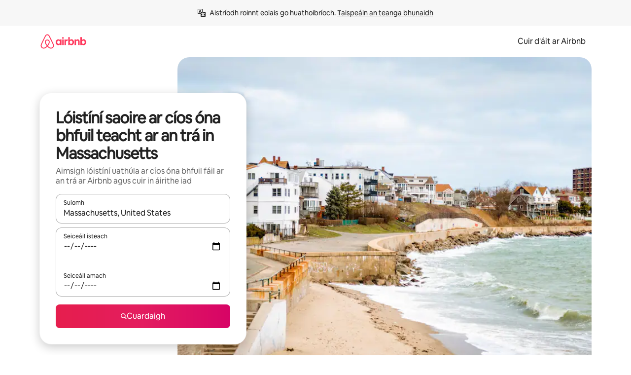

--- FILE ---
content_type: text/html;charset=utf-8
request_url: https://ga.airbnb.ie/massachusetts-united-states/stays/beach-access
body_size: 128071
content:
<!doctype html>
<html lang="ga" dir="ltr" data-is-hyperloop="true" data-is-async-local-storage="true" class="scrollbar-gutter"><head><meta charSet="utf-8"/><meta name="locale" content="ga"/><meta name="google" content="notranslate"/><meta id="csrf-param-meta-tag" name="csrf-param" content="authenticity_token"/><meta id="csrf-token-meta-tag" name="csrf-token" content=""/><meta id="english-canonical-url" content=""/><meta name="twitter:widgets:csp" content="on"/><meta name="mobile-web-app-capable" content="yes"/><meta name="apple-mobile-web-app-capable" content="yes"/><meta name="application-name" content="Airbnb"/><meta name="apple-mobile-web-app-title" content="Airbnb"/><meta name="theme-color" content="#ffffff"/><meta name="msapplication-navbutton-color" content="#ffffff"/><meta name="apple-mobile-web-app-status-bar-style" content="black-translucent"/><meta name="msapplication-starturl" content="/?utm_source=homescreen"/><style id="seo-css-reset" type="text/css"> @font-face { font-family: 'Airbnb Cereal VF'; src: url('https://a0.muscache.com/airbnb/static/airbnb-dls-web/build/fonts/cereal-variable/AirbnbCerealVF_W_Wght.8816d9e5c3b6a860636193e36b6ac4e4.woff2') format('woff2 supports variations'), url('https://a0.muscache.com/airbnb/static/airbnb-dls-web/build/fonts/cereal-variable/AirbnbCerealVF_W_Wght.8816d9e5c3b6a860636193e36b6ac4e4.woff2') format('woff2-variations'); font-style: normal; unicode-range: U+0000-03FF, U+0500-058F, U+0700-074F, U+0780-FAFF, U+FE00-FE6F, U+FF00-EFFFF, U+FFFFE-10FFFF; font-display: swap; } @font-face { font-family: 'Airbnb Cereal VF'; src: url('https://a0.muscache.com/airbnb/static/airbnb-dls-web/build/fonts/cereal-variable/AirbnbCerealVF_Italics_W_Wght.bd5e0f97cea11e9264b40656a83357ec.woff2') format('woff2 supports variations'), url('https://a0.muscache.com/airbnb/static/airbnb-dls-web/build/fonts/cereal-variable/AirbnbCerealVF_Italics_W_Wght.bd5e0f97cea11e9264b40656a83357ec.woff2') format('woff2-variations'); font-style: italic; unicode-range: U+0000-03FF, U+0500-058F, U+0700-074F, U+0780-FAFF, U+FE00-FE6F, U+FF00-EFFFF, U+FFFFE-10FFFF; font-display: swap; } @font-face { font-family: 'Airbnb Cereal VF'; unicode-range: U+0600-06FF, U+0750-077F; font-style: normal; src: url('https://a0.muscache.com/airbnb/static/airbnb-dls-web/build/fonts/cereal-variable/AirbnbCerealVF_Arabic_W_Wght.6bee4dd7ab27ef998da2f3a25ae61b48.woff2') format('woff2 supports variations'), url('https://a0.muscache.com/airbnb/static/airbnb-dls-web/build/fonts/cereal-variable/AirbnbCerealVF_Arabic_W_Wght.6bee4dd7ab27ef998da2f3a25ae61b48.woff2') format('woff2-variations'); font-display: swap; } @font-face { font-family: 'Airbnb Cereal VF'; unicode-range: U+0400-04FF; font-style: normal; src: url('https://a0.muscache.com/airbnb/static/airbnb-dls-web/build/fonts/cereal-variable/AirbnbCerealVF_Cyril_W_Wght.df06d21e3ece5673610c24f0090979ff.woff2') format('woff2 supports variations'), url('https://a0.muscache.com/airbnb/static/airbnb-dls-web/build/fonts/cereal-variable/AirbnbCerealVF_Cyril_W_Wght.df06d21e3ece5673610c24f0090979ff.woff2') format('woff2-variations'); font-display: swap; } @font-face { font-family: 'Airbnb Cereal VF'; unicode-range: U+0590-05FF, U+FB00-FB4F; font-style: normal; src: url('https://a0.muscache.com/airbnb/static/airbnb-dls-web/build/fonts/cereal-variable/AirbnbCerealVF_Hebrew_W_Wght.8c6defa083bcccea47d68d872b5a2b0c.woff2') format('woff2 supports variations'), url('https://a0.muscache.com/airbnb/static/airbnb-dls-web/build/fonts/cereal-variable/AirbnbCerealVF_Hebrew_W_Wght.8c6defa083bcccea47d68d872b5a2b0c.woff2') format('woff2-variations'); font-display: swap; } @font-face { font-family: 'Airbnb Cereal VF'; src: url('https://a0.muscache.com/airbnb/static/airbnb-dls-web/build/fonts/cereal-variable/AirbnbCerealVF_W_Wght.8816d9e5c3b6a860636193e36b6ac4e4.woff2') format('woff2 supports variations'), url('https://a0.muscache.com/airbnb/static/airbnb-dls-web/build/fonts/cereal-variable/AirbnbCerealVF_W_Wght.8816d9e5c3b6a860636193e36b6ac4e4.woff2') format('woff2-variations'); font-style: normal; font-display: swap; } @font-face { font-family: 'Airbnb Cereal VF'; unicode-range: U+0900-097F; font-style: normal; src: url('https://a0.muscache.com/airbnb/static/airbnb-dls-web/build/fonts/cereal-variable/AirbnbCerealVF_Deva_W_Wght.b498e56f4d652dd9addb81cdafd7e6d8.woff2') format('woff2 supports variations'), url('https://a0.muscache.com/airbnb/static/airbnb-dls-web/build/fonts/cereal-variable/AirbnbCerealVF_Deva_W_Wght.b498e56f4d652dd9addb81cdafd7e6d8.woff2') format('woff2-variations'); font-display: swap; } @font-face { font-family: 'Airbnb Cereal VF'; unicode-range: U+0E00-0E7F; font-style: normal; src: url('https://a0.muscache.com/airbnb/static/airbnb-dls-web/build/fonts/cereal-variable/AirbnbCerealVF_ThaiLp_W_Wght.e40f7fff25db11840de609db35118844.woff2') format('woff2 supports variations'), url('https://a0.muscache.com/airbnb/static/airbnb-dls-web/build/fonts/cereal-variable/AirbnbCerealVF_ThaiLp_W_Wght.e40f7fff25db11840de609db35118844.woff2') format('woff2-variations'); font-display: swap; } @font-face { font-family: 'Airbnb Cereal VF'; unicode-range: U+0370-03FF; font-style: normal; src: url('https://a0.muscache.com/airbnb/static/airbnb-dls-web/build/fonts/cereal-variable/AirbnbCerealVF_Greek_W_Wght.4eec7b9ea9093264b972a6eb2a7f13b8.woff2') format('woff2 supports variations'), url('https://a0.muscache.com/airbnb/static/airbnb-dls-web/build/fonts/cereal-variable/AirbnbCerealVF_Greek_W_Wght.4eec7b9ea9093264b972a6eb2a7f13b8.woff2') format('woff2-variations'); font-display: swap; } html{font-family: Airbnb Cereal VF,Circular,-apple-system,BlinkMacSystemFont,Roboto,Helvetica Neue,sans-serif;color:inherit;-webkit-font-smoothing:antialiased;-moz-osx-font-smoothing:grayscale;font-synthesis:none;}body{font-size:14px;line-height:1.43;}*,::before,::after{box-sizing:border-box;}html,body,blockquote,dl,dd,h1,h2,h3,h4,h5,h6,hr,figure,p,pre,fieldset{margin:0;padding:0;border:0;}article,aside,details,figcaption,figure,footer,header,hgroup,menu,nav,section{display:block;}ol,ul{list-style:none;margin:0;padding:0;}a{text-decoration:none;color:inherit}input{font-family:inherit;}table{border-collapse:collapse;}.screen-reader-only{border:0;clip:rect(0,0,0,0);height:1px;margin:-1px;overflow:hidden;padding:0;position:absolute;width:1px}.screen-reader-only-focusable:focus{clip:auto;height:auto;margin:0;overflow:visible;position:static;width:auto}.skip-to-content:focus{background-color:#fff;font-size:18px;padding:0 24px;position:absolute;left:3px;line-height:64px;top:3px;z-index:10000}</style><script src="https://a0.muscache.com/airbnb/static/packages/web/common/frontend/hyperloop-browser/metroRequire.227ca10613.js" defer="" crossorigin="anonymous"></script><script src="https://a0.muscache.com/airbnb/static/packages/web/common/frontend/hyperloop-browser/shims_post_modules.6052315266.js" defer="" crossorigin="anonymous"></script><script src="https://a0.muscache.com/airbnb/static/packages/web/ga/frontend/airmetro/browser/asyncRequire.8d06b359cb.js" defer="" crossorigin="anonymous"></script><script src="https://a0.muscache.com/airbnb/static/packages/web/common/frontend/hyperloop-browser/coreV2.1baf1d8370.js" defer="" crossorigin="anonymous"></script><script src="https://a0.muscache.com/airbnb/static/packages/web/common/b7d9.551822d9e2.js" defer="" crossorigin="anonymous"></script><script src="https://a0.muscache.com/airbnb/static/packages/web/common/frontend/seo-loop/routeHandler.9a8337f848.js" defer="" crossorigin="anonymous"></script><script src="https://a0.muscache.com/airbnb/static/packages/web/common/2148.0f63fd6432.js" defer="" crossorigin="anonymous"></script><script src="https://a0.muscache.com/airbnb/static/packages/web/common/217f.cf14833904.js" defer="" crossorigin="anonymous"></script><script src="https://a0.muscache.com/airbnb/static/packages/web/common/e18a.e9e13a26ba.js" defer="" crossorigin="anonymous"></script><script src="https://a0.muscache.com/airbnb/static/packages/web/common/57a4.0dfaef8edb.js" defer="" crossorigin="anonymous"></script><script src="https://a0.muscache.com/airbnb/static/packages/web/common/42cb.f078b943dc.js" defer="" crossorigin="anonymous"></script><script src="https://a0.muscache.com/airbnb/static/packages/web/common/frontend/moment-more-formats/src/locale/ga.4a6d5d299b.js" defer="" crossorigin="anonymous"></script><script src="https://a0.muscache.com/airbnb/static/packages/web/common/frontend/seo-loop/apps/landing-pages/initializer.fb05ba9774.js" defer="" crossorigin="anonymous"></script><script src="https://a0.muscache.com/airbnb/static/packages/web/ga/ce9a.8f0e849262.js" defer="" crossorigin="anonymous"></script><script src="https://a0.muscache.com/airbnb/static/packages/web/common/frontend/landing-pages/page-types/stays/StaysRouteContainer.d710a13f78.js" defer="" crossorigin="anonymous"></script><script src="https://a0.muscache.com/airbnb/static/packages/web/common/5f7b.ab477603e8.js" defer="" crossorigin="anonymous"></script><script src="https://a0.muscache.com/airbnb/static/packages/web/common/0a2f.411bade0ca.js" defer="" crossorigin="anonymous"></script><script src="https://a0.muscache.com/airbnb/static/packages/web/common/0c01.15680075f8.js" defer="" crossorigin="anonymous"></script><script src="https://a0.muscache.com/airbnb/static/packages/web/common/ae27.e7c562abe0.js" defer="" crossorigin="anonymous"></script><script src="https://a0.muscache.com/airbnb/static/packages/web/common/5b92.fb7bda9420.js" defer="" crossorigin="anonymous"></script><script src="https://a0.muscache.com/airbnb/static/packages/web/common/9a38.8715bc6d28.js" defer="" crossorigin="anonymous"></script><script src="https://a0.muscache.com/airbnb/static/packages/web/common/e2da.c2c4778107.js" defer="" crossorigin="anonymous"></script><script src="https://a0.muscache.com/airbnb/static/packages/web/common/c6a9.e034875fb3.js" defer="" crossorigin="anonymous"></script><script src="https://a0.muscache.com/airbnb/static/packages/web/common/frontend/seo-loop/apps/landing-pages/client.4ded56a1eb.js" defer="" crossorigin="anonymous"></script><script>(function() {
  // pg_pixel is no-op now.
})()</script><script>"undefined"!=typeof window&&window.addEventListener("error",function e(r){if(window._errorReportingInitialized)return void window.removeEventListener("error",e);const{error:n}=r;if(!n)return;const o=r.message||n.message,t=/Requiring unknown module/.test(o)?.01:.1;if(Math.random()>t)return;const{locale:a,tracking_context:i}=window[Symbol.for("__ global cache key __")]?.["string | airbnb-bootstrap-data"]?.["_bootstrap-layout-init"]??{},s=a||navigator.language,l=location.pathname,c="undefined"!=typeof window?{tags:{loggingSource:"browser",sampleRate:String(t)}}:{sampleRate:String(t)};fetch("https://notify.bugsnag.com/",{headers:{"Bugsnag-Payload-Version":"5"},body:JSON.stringify({apiKey:"e393bc25e52fe915ffb56c14ddf2ff1b",payloadVersion:"5",notifier:{name:"Bugsnag JavaScript",version:"0.0.5-AirbnbUnhandledBufferedErrorCustomFetch",url:""},events:[{exceptions:[{errorClass:n.name,message:o,stacktrace:[{file:r.filename,lineNumber:r.lineno,columnNumber:r.colno}],type:"browserjs"}],request:{url:location.href},context:l,groupingHash:n.name.concat("-",o,"-",l),unhandled:!0,app:{releaseStage:i?.environment},device:{time:new Date,userAgent:navigator.userAgent},metaData:{infra:{app_name:i?.app,is_buffered_error:!0,loop_name:i?.controller,locale:s,service_worker_url:navigator.serviceWorker?.controller?.scriptURL},...c}}]}),method:"POST"})});</script><script>
// FID init code.
!function(e,n){let t,c,o,i=[];const r={passive:!0,capture:!0},f=new Date,u="pointerup",a="pointercancel";function s(e,n){t||(t=n,c=e,o=new Date,l())}function l(){c>=0&&c<o-f&&(i.forEach(e=>{e(c,t)}),i=[])}function p(t){if(t.cancelable){const c=(t.timeStamp>1e12?new Date:performance.now())-t.timeStamp;"pointerdown"===t.type?function(t,c){function o(){s(t,c),f()}function i(){f()}function f(){n(u,o,r),n(a,i,r)}e(u,o,r),e(a,i,r)}(c,t):s(c,t)}}var w;w=e,["click","mousedown","keydown","touchstart","pointerdown"].forEach(e=>{w(e,p,r)}),self.perfMetrics=self.perfMetrics||{},self.perfMetrics.onFirstInputDelay=function(e){i.push(e),l()},self.perfMetrics.clearFirstInputDelay=function(){t&&(t=null,c=null,o=null)}}(addEventListener,removeEventListener);
// LCP Polyfill code
!function(e,t,n){let o,r,c=0,a=0,s=0,i=!1,l=!0;const f=["IMG","H1","H2","H3","H4","H5","SVG"];let m,d,g;const u=["click","mousedown","keydown","touchstart","pointerdown","scroll"],E={passive:!0,capture:!0};function p(e,t,n){(t>1.000666778*a||o&&!document.body.contains(o))&&(a=t,s=n,o=e,g?.(s,o,a))}function h(e){d?.observe(e)}function N(){if(l)if(i)m||(m={IMG:document.getElementsByTagName("img"),H1:document.getElementsByTagName("h1"),H2:document.getElementsByTagName("h2"),H3:document.getElementsByTagName("h3"),H4:document.getElementsByTagName("h4"),H5:document.getElementsByTagName("h5"),SVG:document.getElementsByTagName("svg")}),f.forEach(e=>{Array.from(m[e]).forEach(e=>{h(e)})}),setTimeout(N,50);else{let e;for(!r&&document.body&&(r=document.createNodeIterator(document.body,NodeFilter.SHOW_ELEMENT,e=>{return t=e,f.includes(t.tagName)||t.hasAttribute("data-lcp-candidate")?NodeFilter.FILTER_ACCEPT:NodeFilter.FILTER_REJECT;var t}));e=r?.nextNode();)h(e);n(N)}}function H(){c=performance.now(),a=0,s=0,o=null,d=new IntersectionObserver(e=>{e.filter(e=>e.isIntersecting).forEach(e=>{!function(e,t,o){const r=t.height*t.width;if(["H1","H2","H3","H4","H5"].includes(e.tagName)){const t=document.createRange();t.selectNodeContents(e),n(()=>{const n=t.getBoundingClientRect(),c=n.height*n.width;o(e,Math.min(c,r),performance.now())})}else if("IMG"!==e.tagName)o(e,r,performance.now());else{const t=()=>n(()=>o(e,r,performance.now()));e.complete?t():e.addEventListener("load",t,{once:!0})}}(e.target,e.intersectionRect,p)})}),n(N),u.forEach(t=>{e(t,y,E)})}function y(e){const t=e.target;("scroll"!==e.type||"expand-trigger"!==t?.className&&"contract-trigger"!==t?.className)&&0!==a&&(performance.now()-c<250||T())}function T(){d?.disconnect(),u.forEach(e=>{t(e,y,E)}),l=!1,d=null}H(),self.perfMetrics=self.perfMetrics||{},self.perfMetrics.onLargestContentfulPaint=function(e){g=e,0!==s&&null!==o&&g(s,o,a)},self.perfMetrics.startSearchingForLargestContentfulPaint=H.bind(null,!1),self.perfMetrics.stopSearchingForLargestContentfulPaint=T,self.perfMetrics.markIsHydratedForLargestContentfulPaint=()=>{i=!0},self.perfMetrics.registerLCPCandidate=h,self.perfMetrics.inspectLCPTarget=()=>o}(addEventListener,removeEventListener,requestAnimationFrame);
// INP init code.
!function(e){let n,t=0;const r={value:-1,entries:[]};let i,o=[];const s=new Map;let a,c=0,l=1/0,u=0;function f(){return null!=a?c:null!=performance.interactionCount?performance.interactionCount:0}function d(){return f()-t}function p(e){e.forEach(e=>{e.interactionId&&function(e){if(null==e.interactionId)return;const n=o[o.length-1],t=s.get(e.interactionId);if(null!=t||o.length<10||e.duration>n.latency){if(null!=t)t.entries.push(e),t.latency=Math.max(t.latency,e.duration);else{const n={id:e.interactionId,latency:e.duration,entries:[e]};o.push(n),s.set(e.interactionId,n)}o.sort((e,n)=>n.latency-e.latency),o.splice(10).forEach(e=>{s.delete(e.id)})}}(e)});const n=function(){const e=Math.min(o.length-1,Math.floor(d()/50));return o[e]}();n&&n.latency!==r.value&&(r.value=n.latency,r.entries=n.entries,v())}function v(){r.value>=0&&i&&i(r.value,r.entries)}"PerformanceObserver"in window&&PerformanceObserver.supportedEntryTypes&&PerformanceObserver.supportedEntryTypes.includes("event")&&("interactionCount"in performance||null!=a||PerformanceObserver.supportedEntryTypes&&PerformanceObserver.supportedEntryTypes.includes("event")&&(a=new PerformanceObserver(e=>{Promise.resolve().then(()=>{e.getEntries().forEach(e=>{e.interactionId&&(l=Math.min(l,e.interactionId),u=Math.max(u,e.interactionId),c=u?(u-l)/7+1:0)})})}),a.observe({type:"event",buffered:!0,durationThreshold:0})),n=new PerformanceObserver(e=>{Promise.resolve().then(()=>{p(e.getEntries())})}),n.observe({type:"event",buffered:!0,durationThreshold:40}),n.observe({type:"first-input",buffered:!0}),e("visibilitychange",function(){null!=n&&"hidden"===document.visibilityState&&(p(n.takeRecords()),r.value<0&&d()>0&&(r.value=0,r.entries=[]),v())},!0),e("pageshow",function(e){e.persisted&&(o=[],s.clear(),t=f(),r.value=-1,r.entries=[])},!0)),self.perfMetrics=self.perfMetrics||{},self.perfMetrics.onInp=function(e){r.value>=0?e(r.value,r.entries):i=e},self.perfMetrics.clearInp=function(){o=[],s.clear(),t=0,c=0,l=1/0,u=0,r.value=-1,r.entries=[]}}(addEventListener);
</script><script>((e,t,o,n)=>{if(!n.supports("(font: -apple-system-body) and (-webkit-touch-callout: default)"))return;const d=e.createElement("div");d.setAttribute("style","font: -apple-system-body"),t.appendChild(d),"17px"===o(d).fontSize&&t.style.setProperty("font-size","16px"),t.removeChild(d)})(document,document.documentElement,getComputedStyle,CSS);</script><script>(()=>{if("undefined"==typeof window)return;if("ScrollTimeline"in window)return;const n=new Map;window.queuedAnimations=n,window.queuedAnimationsLoaded=new AbortController,window.addEventListener("animationstart",i=>{const e=i.target;e.getAnimations().filter(n=>n.animationName===i.animationName).forEach(i=>{n.set(i,e)})},{signal:window.queuedAnimationsLoaded.signal})})();</script><link rel="search" type="application/opensearchdescription+xml" href="/opensearch.xml" title="Airbnb"/><link rel="apple-touch-icon" href="https://a0.muscache.com/airbnb/static/icons/apple-touch-icon-76x76-3b313d93b1b5823293524b9764352ac9.png"/><link rel="apple-touch-icon" sizes="76x76" href="https://a0.muscache.com/airbnb/static/icons/apple-touch-icon-76x76-3b313d93b1b5823293524b9764352ac9.png"/><link rel="apple-touch-icon" sizes="120x120" href="https://a0.muscache.com/airbnb/static/icons/apple-touch-icon-120x120-52b1adb4fe3a8f825fc4b143de12ea4b.png"/><link rel="apple-touch-icon" sizes="152x152" href="https://a0.muscache.com/airbnb/static/icons/apple-touch-icon-152x152-7b7c6444b63d8b6ebad9dae7169e5ed6.png"/><link rel="apple-touch-icon" sizes="180x180" href="https://a0.muscache.com/airbnb/static/icons/apple-touch-icon-180x180-bcbe0e3960cd084eb8eaf1353cf3c730.png"/><link rel="icon" sizes="192x192" href="https://a0.muscache.com/im/pictures/airbnb-platform-assets/AirbnbPlatformAssets-Favicons/original/0d189acb-3f82-4b2c-b95f-ad1d6a803d13.png?im_w=240"/><link rel="shortcut icon" sizes="76x76" type="image/png" href="https://a0.muscache.com/im/pictures/airbnb-platform-assets/AirbnbPlatformAssets-Favicons/original/0d189acb-3f82-4b2c-b95f-ad1d6a803d13.png?im_w=240"/><link rel="mask-icon" href="https://a0.muscache.com/pictures/airbnb-platform-assets/AirbnbPlatformAssets-Favicons/original/304e8c59-05df-4fab-9846-f69fd7f749b0.svg?im_w=240" color="#FF5A5F"/><link rel="apple-touch-icon" href="https://a0.muscache.com/airbnb/static/icons/apple-touch-icon-76x76-3b313d93b1b5823293524b9764352ac9.png"/><link rel="apple-touch-icon" sizes="76x76" href="https://a0.muscache.com/airbnb/static/icons/apple-touch-icon-76x76-3b313d93b1b5823293524b9764352ac9.png"/><link rel="apple-touch-icon" sizes="120x120" href="https://a0.muscache.com/airbnb/static/icons/apple-touch-icon-120x120-52b1adb4fe3a8f825fc4b143de12ea4b.png"/><link rel="apple-touch-icon" sizes="152x152" href="https://a0.muscache.com/airbnb/static/icons/apple-touch-icon-152x152-7b7c6444b63d8b6ebad9dae7169e5ed6.png"/><link rel="apple-touch-icon" sizes="180x180" href="https://a0.muscache.com/airbnb/static/icons/apple-touch-icon-180x180-bcbe0e3960cd084eb8eaf1353cf3c730.png"/><link rel="icon" sizes="192x192" href="https://a0.muscache.com/im/pictures/airbnb-platform-assets/AirbnbPlatformAssets-Favicons/original/0d189acb-3f82-4b2c-b95f-ad1d6a803d13.png?im_w=240"/><link rel="shortcut icon" sizes="76x76" type="image/png" href="https://a0.muscache.com/im/pictures/airbnb-platform-assets/AirbnbPlatformAssets-Favicons/original/0d189acb-3f82-4b2c-b95f-ad1d6a803d13.png?im_w=240"/><link rel="mask-icon" href="https://a0.muscache.com/pictures/airbnb-platform-assets/AirbnbPlatformAssets-Favicons/original/304e8c59-05df-4fab-9846-f69fd7f749b0.svg?im_w=240" color="#FF5A5F"/><style id="aphrodite" type="text/css" data-aphrodite="true">._1wwxwzt{pointer-events:none !important;-webkit-user-select:none !important;user-select:none !important;white-space:pre-wrap !important;padding-left:0px !important;padding-right:0px !important;font-family:Airbnb Cereal VF,Circular,-apple-system,BlinkMacSystemFont,Roboto,Helvetica Neue,sans-serif !important;font-size:1.125rem !important;}._7h1p0g{margin:0 !important;padding:0 !important;}</style><style id="linaria" type="text/css" data-linaria="true">.c1jo210i.c1jo210i.c1jo210i{display:grid;}

.cnk25hy.cnk25hy.cnk25hy{height:100%;}

.e1mkvczo.e1mkvczo.e1mkvczo{grid-row:1;grid-column:1;}

.dir.perb90o.perb90o.perb90o{transition:opacity 75ms var(--motion-linear-curve-animation-timing-function), visibility 75ms var(--motion-linear-curve-animation-timing-function);}

.ni1yqzk.ni1yqzk.ni1yqzk{opacity:1;visibility:visible;}

.rgyynxb.rgyynxb.rgyynxb{opacity:0;visibility:hidden;}
.cyqdyy.cyqdyy.cyqdyy{position:relative;}

.dir.cyqdyy.cyqdyy.cyqdyy{background-color:var(--palette-white);}

.vz2oe5x.vz2oe5x.vz2oe5x{--view-transition_play-state:running;}

.vg7vsjx.vg7vsjx.vg7vsjx{height:100%;}

.v1cv8r21.v1cv8r21.v1cv8r21{display:contents;}

.vyb6402.vyb6402.vyb6402:where(.contextual-grow)::view-transition-group(container),.vyb6402.vyb6402.vyb6402:where(.contextual-grow)::view-transition-group(container-content){mix-blend-mode:normal;overflow:hidden;}

.dir.vyb6402.vyb6402.vyb6402:where(.contextual-grow)::view-transition-group(container),.dir.vyb6402.vyb6402.vyb6402:where(.contextual-grow)::view-transition-group(container-content){border-radius:var(--container-border-radius,15px);}

.dir.vyb6402.vyb6402.vyb6402:where(.contextual-grow)::view-transition-group(container){border-bottom:var(--container-border,none);}

@media (prefers-reduced-motion:no-preference){
.vyb6402.vyb6402.vyb6402:where(.contextual-grow).exit.exit.exit::view-transition-old(container){--view-transition_mix-blend-mode:plus-lighter;opacity:var(--view-transition-fade-effect_opacity-from);--view-transition-fade-effect_opacity-from:1;--view-transition-fade-effect_duration:75ms;--view-transition-fade-effect_transition_timing-function:var(--motion-linear-curve-animation-timing-function);--view-transition-fade-effect_delay:var(--contextual-grow_fade-delay,50ms);animation:var(--reduced-motion_duration,var(--view-transition-fade-effect_duration,200ms)) var(--view-transition-fade-effect_timing-function,linear) var(--view-transition-fade-effect_delay,0ms) 1 normal var(--view-transition_fill-mode,both) var(--view-transition_play-state,paused) fade-vyb6402;}

.dir.vyb6402.vyb6402.vyb6402:where(.contextual-grow).exit.exit.exit::view-transition-old(container){animation:var(--reduced-motion_duration,var(--view-transition-fade-effect_duration,200ms)) var(--view-transition-fade-effect_timing-function,linear) var(--view-transition-fade-effect_delay,0ms) 1 normal var(--view-transition_fill-mode,both) var(--view-transition_play-state,paused) fade-vyb6402;}

@keyframes fade-vyb6402{
from{opacity:var(--view-transition-fade-effect_opacity-from,0);visibility:visible;}

to{opacity:var(--view-transition-fade-effect_opacity-to,1);}}}

@media (prefers-reduced-motion:reduce),(update:slow),(update:none){
.vyb6402.vyb6402.vyb6402:where(.contextual-grow).exit.exit.exit::view-transition-old(container){--view-transition_mix-blend-mode:plus-lighter;opacity:var(--view-transition-fade-effect_opacity-from);}

.dir.vyb6402.vyb6402.vyb6402:where(.contextual-grow).exit.exit.exit::view-transition-old(container){animation:var(--reduced-motion_duration,var(--view-transition-fade-effect_duration,200ms)) var(--view-transition-fade-effect_timing-function,linear) var(--view-transition-fade-effect_delay,0ms) 1 normal var(--view-transition_fill-mode,both) var(--view-transition_play-state,paused) fade-vyb6402;}

@keyframes fade-vyb6402{
from{opacity:var(--view-transition-fade-effect_opacity-from,0);visibility:visible;}

to{opacity:var(--view-transition-fade-effect_opacity-to,1);}}}

@media (prefers-reduced-motion:no-preference){
.vyb6402.vyb6402.vyb6402:where(.contextual-grow).enter.enter.enter::view-transition-old(container){--view-transition_mix-blend-mode:plus-lighter;opacity:var(--view-transition-fade-effect_opacity-from);--view-transition-fade-effect_opacity-from:1;--view-transition-fade-effect_opacity-to:0;--view-transition-fade-effect_duration:75ms;--view-transition-fade-effect_transition_timing-function:var(--motion-linear-curve-animation-timing-function);--view-transition-fade-effect_delay:var(--contextual-grow_fade-delay,50ms);animation:var(--reduced-motion_duration,var(--view-transition-fade-effect_duration,200ms)) var(--view-transition-fade-effect_timing-function,linear) var(--view-transition-fade-effect_delay,0ms) 1 normal var(--view-transition_fill-mode,both) var(--view-transition_play-state,paused) fade-vyb6402;--view-transition-scale-effect_duration:500ms;animation:var(--reduced-motion_duration,var(--view-transition-scale-effect_duration,200ms)) var(--view-transition-scale-effect_timing-function,var(--motion-standard-curve-animation-timing-function)) var(--view-transition-scale-effect_delay,0ms) 1 normal var(--view-transition_fill-mode,both) var(--view-transition_play-state,paused) scale-vyb6402;}

.dir.vyb6402.vyb6402.vyb6402:where(.contextual-grow).enter.enter.enter::view-transition-old(container){animation:var(--reduced-motion_duration,var(--view-transition-fade-effect_duration,200ms)) var(--view-transition-fade-effect_timing-function,linear) var(--view-transition-fade-effect_delay,0ms) 1 normal var(--view-transition_fill-mode,both) var(--view-transition_play-state,paused) fade-vyb6402,var(--reduced-motion_duration,var(--view-transition-scale-effect_duration,200ms)) var(--view-transition-scale-effect_timing-function,var(--motion-standard-curve-animation-timing-function)) var(--view-transition-scale-effect_delay,0ms) 1 normal var(--view-transition_fill-mode,both) var(--view-transition_play-state,paused) scale-vyb6402;}

@keyframes fade-vyb6402{
from{opacity:var(--view-transition-fade-effect_opacity-from,0);visibility:visible;}

to{opacity:var(--view-transition-fade-effect_opacity-to,1);}}

@keyframes scale-vyb6402{
from{filter:var(--view-transition_from-filter);visibility:visible;scale:var(--view-transition-scale-effect_from,1);}

to{filter:var(--view-transition_to-filter);scale:var(--view-transition-scale-effect_to,0);}}}

@media (prefers-reduced-motion:reduce),(update:slow),(update:none){
.vyb6402.vyb6402.vyb6402:where(.contextual-grow).enter.enter.enter::view-transition-old(container){--view-transition_mix-blend-mode:plus-lighter;opacity:var(--view-transition-fade-effect_opacity-from);}

.dir.vyb6402.vyb6402.vyb6402:where(.contextual-grow).enter.enter.enter::view-transition-old(container){animation:var(--reduced-motion_duration,var(--view-transition-fade-effect_duration,200ms)) var(--view-transition-fade-effect_timing-function,linear) var(--view-transition-fade-effect_delay,0ms) 1 normal var(--view-transition_fill-mode,both) var(--view-transition_play-state,paused) fade-vyb6402;}

@keyframes fade-vyb6402{
from{opacity:var(--view-transition-fade-effect_opacity-from,0);visibility:visible;}

to{opacity:var(--view-transition-fade-effect_opacity-to,1);}}}

@media (prefers-reduced-motion:no-preference){
.vyb6402.vyb6402.vyb6402:where(.contextual-grow).enter.enter.enter::view-transition-new(container){--view-transition_mix-blend-mode:plus-lighter;opacity:var(--view-transition-fade-effect_opacity-from);--view-transition-fade-effect_opacity-from:1;--view-transition-fade-effect_duration:75ms;--view-transition-fade-effect_transition_timing-function:var(--motion-linear-curve-animation-timing-function);--view-transition-fade-effect_delay:var(--contextual-grow_fade-delay,50ms);animation:var(--reduced-motion_duration,var(--view-transition-fade-effect_duration,200ms)) var(--view-transition-fade-effect_timing-function,linear) var(--view-transition-fade-effect_delay,0ms) 1 normal var(--view-transition_fill-mode,both) var(--view-transition_play-state,paused) fade-vyb6402;animation:var(--reduced-motion_duration,var(--view-transition-scale-effect_duration,200ms)) var(--view-transition-scale-effect_timing-function,var(--motion-standard-curve-animation-timing-function)) var(--view-transition-scale-effect_delay,0ms) 1 normal var(--view-transition_fill-mode,both) var(--view-transition_play-state,paused) scale-vyb6402;}

.dir.vyb6402.vyb6402.vyb6402:where(.contextual-grow).enter.enter.enter::view-transition-new(container){animation:var(--reduced-motion_duration,var(--view-transition-fade-effect_duration,200ms)) var(--view-transition-fade-effect_timing-function,linear) var(--view-transition-fade-effect_delay,0ms) 1 normal var(--view-transition_fill-mode,both) var(--view-transition_play-state,paused) fade-vyb6402;}

@keyframes fade-vyb6402{
from{opacity:var(--view-transition-fade-effect_opacity-from,0);visibility:visible;}

to{opacity:var(--view-transition-fade-effect_opacity-to,1);}}

@keyframes scale-vyb6402{
from{filter:var(--view-transition_from-filter);visibility:visible;scale:var(--view-transition-scale-effect_from,1);}

to{filter:var(--view-transition_to-filter);scale:var(--view-transition-scale-effect_to,0);}}}

@media (prefers-reduced-motion:reduce),(update:slow),(update:none){
.vyb6402.vyb6402.vyb6402:where(.contextual-grow).enter.enter.enter::view-transition-new(container){--view-transition_mix-blend-mode:plus-lighter;opacity:var(--view-transition-fade-effect_opacity-from);}

.dir.vyb6402.vyb6402.vyb6402:where(.contextual-grow).enter.enter.enter::view-transition-new(container){animation:var(--reduced-motion_duration,var(--view-transition-fade-effect_duration,200ms)) var(--view-transition-fade-effect_timing-function,linear) var(--view-transition-fade-effect_delay,0ms) 1 normal var(--view-transition_fill-mode,both) var(--view-transition_play-state,paused) fade-vyb6402;}

@keyframes fade-vyb6402{
from{opacity:var(--view-transition-fade-effect_opacity-from,0);visibility:visible;}

to{opacity:var(--view-transition-fade-effect_opacity-to,1);}}}

.vyb6402.vyb6402.vyb6402:where(.contextual-grow)::view-transition-new(container-content){mix-blend-mode:normal;}

@media (prefers-reduced-motion:no-preference){
.vyb6402.vyb6402.vyb6402:where(.contextual-grow).enter.enter.enter::view-transition-old(container-content){mix-blend-mode:normal;--view-transition_mix-blend-mode:plus-lighter;opacity:var(--view-transition-fade-effect_opacity-from);--view-transition-fade-effect_opacity-from:1;--view-transition-fade-effect_opacity-to:0;--view-transition-fade-effect_duration:75ms;--view-transition-fade-effect_transition_timing-function:var(--motion-linear-curve-animation-timing-function);--view-transition-fade-effect_delay:var(--contextual-grow_fade-delay,50ms);animation:var(--reduced-motion_duration,var(--view-transition-fade-effect_duration,200ms)) var(--view-transition-fade-effect_timing-function,linear) var(--view-transition-fade-effect_delay,0ms) 1 normal var(--view-transition_fill-mode,both) var(--view-transition_play-state,paused) fade-vyb6402;}

.dir.vyb6402.vyb6402.vyb6402:where(.contextual-grow).enter.enter.enter::view-transition-old(container-content){animation:var(--reduced-motion_duration,var(--view-transition-fade-effect_duration,200ms)) var(--view-transition-fade-effect_timing-function,linear) var(--view-transition-fade-effect_delay,0ms) 1 normal var(--view-transition_fill-mode,both) var(--view-transition_play-state,paused) fade-vyb6402;}

@keyframes fade-vyb6402{
from{opacity:var(--view-transition-fade-effect_opacity-from,0);visibility:visible;}

to{opacity:var(--view-transition-fade-effect_opacity-to,1);}}}

@media (prefers-reduced-motion:reduce),(update:slow),(update:none){
.vyb6402.vyb6402.vyb6402:where(.contextual-grow).enter.enter.enter::view-transition-old(container-content){--view-transition_mix-blend-mode:plus-lighter;opacity:var(--view-transition-fade-effect_opacity-from);}

.dir.vyb6402.vyb6402.vyb6402:where(.contextual-grow).enter.enter.enter::view-transition-old(container-content){animation:var(--reduced-motion_duration,var(--view-transition-fade-effect_duration,200ms)) var(--view-transition-fade-effect_timing-function,linear) var(--view-transition-fade-effect_delay,0ms) 1 normal var(--view-transition_fill-mode,both) var(--view-transition_play-state,paused) fade-vyb6402;}

@keyframes fade-vyb6402{
from{opacity:var(--view-transition-fade-effect_opacity-from,0);visibility:visible;}

to{opacity:var(--view-transition-fade-effect_opacity-to,1);}}}

@media (prefers-reduced-motion:no-preference){
.vyb6402.vyb6402.vyb6402:where(.contextual-grow).enter.enter.enter::view-transition-new(container-content){mix-blend-mode:normal;--view-transition_mix-blend-mode:plus-lighter;opacity:var(--view-transition-fade-effect_opacity-from);--view-transition-fade-effect_opacity-from:var(--contextual-grow_content-start-opacity,0);--view-transition-fade-effect_duration:75ms;--view-transition-fade-effect_transition_timing-function:var(--motion-linear-curve-animation-timing-function);--view-transition-fade-effect_delay:var(--contextual-grow_fade-delay,50ms);animation:var(--reduced-motion_duration,var(--view-transition-fade-effect_duration,200ms)) var(--view-transition-fade-effect_timing-function,linear) var(--view-transition-fade-effect_delay,0ms) 1 normal var(--view-transition_fill-mode,both) var(--view-transition_play-state,paused) fade-vyb6402;}

.dir.vyb6402.vyb6402.vyb6402:where(.contextual-grow).enter.enter.enter::view-transition-new(container-content){animation:var(--reduced-motion_duration,var(--view-transition-fade-effect_duration,200ms)) var(--view-transition-fade-effect_timing-function,linear) var(--view-transition-fade-effect_delay,0ms) 1 normal var(--view-transition_fill-mode,both) var(--view-transition_play-state,paused) fade-vyb6402;}

@keyframes fade-vyb6402{
from{opacity:var(--view-transition-fade-effect_opacity-from,0);visibility:visible;}

to{opacity:var(--view-transition-fade-effect_opacity-to,1);}}}

@media (prefers-reduced-motion:reduce),(update:slow),(update:none){
.vyb6402.vyb6402.vyb6402:where(.contextual-grow).enter.enter.enter::view-transition-new(container-content){--view-transition_mix-blend-mode:plus-lighter;opacity:var(--view-transition-fade-effect_opacity-from);}

.dir.vyb6402.vyb6402.vyb6402:where(.contextual-grow).enter.enter.enter::view-transition-new(container-content){animation:var(--reduced-motion_duration,var(--view-transition-fade-effect_duration,200ms)) var(--view-transition-fade-effect_timing-function,linear) var(--view-transition-fade-effect_delay,0ms) 1 normal var(--view-transition_fill-mode,both) var(--view-transition_play-state,paused) fade-vyb6402;}

@keyframes fade-vyb6402{
from{opacity:var(--view-transition-fade-effect_opacity-from,0);visibility:visible;}

to{opacity:var(--view-transition-fade-effect_opacity-to,1);}}}

@media (prefers-reduced-motion:no-preference){
.vyb6402.vyb6402.vyb6402:where(.contextual-grow).exit.exit.exit::view-transition-old(container-content){--view-transition_mix-blend-mode:plus-lighter;opacity:var(--view-transition-fade-effect_opacity-from);--view-transition-fade-effect_opacity-from:1;--view-transition-fade-effect_opacity-to:0;--view-transition-fade-effect_duration:75ms;--view-transition-fade-effect_transition_timing-function:var(--motion-linear-curve-animation-timing-function);--view-transition-fade-effect_delay:var(--contextual-grow_fade-delay,50ms);animation:var(--reduced-motion_duration,var(--view-transition-fade-effect_duration,200ms)) var(--view-transition-fade-effect_timing-function,linear) var(--view-transition-fade-effect_delay,0ms) 1 normal var(--view-transition_fill-mode,both) var(--view-transition_play-state,paused) fade-vyb6402;}

.dir.vyb6402.vyb6402.vyb6402:where(.contextual-grow).exit.exit.exit::view-transition-old(container-content){animation:var(--reduced-motion_duration,var(--view-transition-fade-effect_duration,200ms)) var(--view-transition-fade-effect_timing-function,linear) var(--view-transition-fade-effect_delay,0ms) 1 normal var(--view-transition_fill-mode,both) var(--view-transition_play-state,paused) fade-vyb6402;}

@keyframes fade-vyb6402{
from{opacity:var(--view-transition-fade-effect_opacity-from,0);visibility:visible;}

to{opacity:var(--view-transition-fade-effect_opacity-to,1);}}}

@media (prefers-reduced-motion:reduce),(update:slow),(update:none){
.vyb6402.vyb6402.vyb6402:where(.contextual-grow).exit.exit.exit::view-transition-old(container-content){--view-transition_mix-blend-mode:plus-lighter;opacity:var(--view-transition-fade-effect_opacity-from);}

.dir.vyb6402.vyb6402.vyb6402:where(.contextual-grow).exit.exit.exit::view-transition-old(container-content){animation:var(--reduced-motion_duration,var(--view-transition-fade-effect_duration,200ms)) var(--view-transition-fade-effect_timing-function,linear) var(--view-transition-fade-effect_delay,0ms) 1 normal var(--view-transition_fill-mode,both) var(--view-transition_play-state,paused) fade-vyb6402;}

@keyframes fade-vyb6402{
from{opacity:var(--view-transition-fade-effect_opacity-from,0);visibility:visible;}

to{opacity:var(--view-transition-fade-effect_opacity-to,1);}}}

@media (prefers-reduced-motion:no-preference){
.vyb6402.vyb6402.vyb6402:where(.contextual-grow).exit.exit.exit::view-transition-new(container-content){mix-blend-mode:normal;--view-transition_mix-blend-mode:plus-lighter;opacity:var(--view-transition-fade-effect_opacity-from);--view-transition-fade-effect_duration:75ms;--view-transition-fade-effect_transition_timing-function:var(--motion-linear-curve-animation-timing-function);--view-transition-fade-effect_delay:var(--contextual-grow_fade-delay,50ms);animation:var(--reduced-motion_duration,var(--view-transition-fade-effect_duration,200ms)) var(--view-transition-fade-effect_timing-function,linear) var(--view-transition-fade-effect_delay,0ms) 1 normal var(--view-transition_fill-mode,both) var(--view-transition_play-state,paused) fade-vyb6402;}

.dir.vyb6402.vyb6402.vyb6402:where(.contextual-grow).exit.exit.exit::view-transition-new(container-content){animation:var(--reduced-motion_duration,var(--view-transition-fade-effect_duration,200ms)) var(--view-transition-fade-effect_timing-function,linear) var(--view-transition-fade-effect_delay,0ms) 1 normal var(--view-transition_fill-mode,both) var(--view-transition_play-state,paused) fade-vyb6402;}

@keyframes fade-vyb6402{
from{opacity:var(--view-transition-fade-effect_opacity-from,0);visibility:visible;}

to{opacity:var(--view-transition-fade-effect_opacity-to,1);}}}

@media (prefers-reduced-motion:reduce),(update:slow),(update:none){
.vyb6402.vyb6402.vyb6402:where(.contextual-grow).exit.exit.exit::view-transition-new(container-content){--view-transition_mix-blend-mode:plus-lighter;opacity:var(--view-transition-fade-effect_opacity-from);}

.dir.vyb6402.vyb6402.vyb6402:where(.contextual-grow).exit.exit.exit::view-transition-new(container-content){animation:var(--reduced-motion_duration,var(--view-transition-fade-effect_duration,200ms)) var(--view-transition-fade-effect_timing-function,linear) var(--view-transition-fade-effect_delay,0ms) 1 normal var(--view-transition_fill-mode,both) var(--view-transition_play-state,paused) fade-vyb6402;}

@keyframes fade-vyb6402{
from{opacity:var(--view-transition-fade-effect_opacity-from,0);visibility:visible;}

to{opacity:var(--view-transition-fade-effect_opacity-to,1);}}}

@media (prefers-reduced-motion:no-preference){
.vyb6402.vyb6402.vyb6402:where(.contextual-grow).exit.exit.exit::view-transition-new(container){--view-transition_mix-blend-mode:plus-lighter;opacity:var(--view-transition-fade-effect_opacity-from);--view-transition-fade-effect_duration:75ms;--view-transition-fade-effect_transition_timing-function:var(--motion-linear-curve-animation-timing-function);--view-transition-fade-effect_delay:var(--contextual-grow_fade-delay,50ms);animation:var(--reduced-motion_duration,var(--view-transition-fade-effect_duration,200ms)) var(--view-transition-fade-effect_timing-function,linear) var(--view-transition-fade-effect_delay,0ms) 1 normal var(--view-transition_fill-mode,both) var(--view-transition_play-state,paused) fade-vyb6402;}

.dir.vyb6402.vyb6402.vyb6402:where(.contextual-grow).exit.exit.exit::view-transition-new(container){animation:var(--reduced-motion_duration,var(--view-transition-fade-effect_duration,200ms)) var(--view-transition-fade-effect_timing-function,linear) var(--view-transition-fade-effect_delay,0ms) 1 normal var(--view-transition_fill-mode,both) var(--view-transition_play-state,paused) fade-vyb6402;}

@keyframes fade-vyb6402{
from{opacity:var(--view-transition-fade-effect_opacity-from,0);visibility:visible;}

to{opacity:var(--view-transition-fade-effect_opacity-to,1);}}}

@media (prefers-reduced-motion:reduce),(update:slow),(update:none){
.vyb6402.vyb6402.vyb6402:where(.contextual-grow).exit.exit.exit::view-transition-new(container){--view-transition_mix-blend-mode:plus-lighter;opacity:var(--view-transition-fade-effect_opacity-from);}

.dir.vyb6402.vyb6402.vyb6402:where(.contextual-grow).exit.exit.exit::view-transition-new(container){animation:var(--reduced-motion_duration,var(--view-transition-fade-effect_duration,200ms)) var(--view-transition-fade-effect_timing-function,linear) var(--view-transition-fade-effect_delay,0ms) 1 normal var(--view-transition_fill-mode,both) var(--view-transition_play-state,paused) fade-vyb6402;}

@keyframes fade-vyb6402{
from{opacity:var(--view-transition-fade-effect_opacity-from,0);visibility:visible;}

to{opacity:var(--view-transition-fade-effect_opacity-to,1);}}}

.vyb6402.vyb6402.vyb6402:where(.contextual-grow).enter.enter.enter::view-transition-new(root){display:none;}

.vyb6402.vyb6402.vyb6402:where(.contextual-grow).exit.exit.exit::view-transition-old(root){display:none;}

@media (prefers-reduced-motion:no-preference){
.vyb6402.vyb6402.vyb6402:where(.contextual-grow).enter.enter.enter::view-transition-old(root){--view-transition_mix-blend-mode:plus-lighter;opacity:var(--view-transition-fade-effect_opacity-from);--view-transition-fade-effect_opacity-from:var(--contextual-grow_start-opacity,1);--view-transition-fade-effect_opacity-to:var(--contextual-grow_end-opacity,0);--view-transition-fade-effect_duration:75ms;--view-transition-fade-effect_delay:var(--contextual-grow_fade-delay,50ms);animation:var(--reduced-motion_duration,var(--view-transition-fade-effect_duration,200ms)) var(--view-transition-fade-effect_timing-function,linear) var(--view-transition-fade-effect_delay,0ms) 1 normal var(--view-transition_fill-mode,both) var(--view-transition_play-state,paused) fade-vyb6402;--view-transition-scale-effect_to:var(--contextual-grow_scale--end,0.94);--view-transition-scale-effect_duration:500ms;animation:var(--reduced-motion_duration,var(--view-transition-scale-effect_duration,200ms)) var(--view-transition-scale-effect_timing-function,var(--motion-standard-curve-animation-timing-function)) var(--view-transition-scale-effect_delay,0ms) 1 normal var(--view-transition_fill-mode,both) var(--view-transition_play-state,paused) scale-vyb6402;--view-transition_from-filter:brightness(var(--scrim-animation_end-brightness,1));--view-transition_to-filter:brightness(var(--scrim-animation_start-brightness,0.6));}

.dir.vyb6402.vyb6402.vyb6402:where(.contextual-grow).enter.enter.enter::view-transition-old(root){animation:var(--reduced-motion_duration,var(--view-transition-fade-effect_duration,200ms)) var(--view-transition-fade-effect_timing-function,linear) var(--view-transition-fade-effect_delay,0ms) 1 normal var(--view-transition_fill-mode,both) var(--view-transition_play-state,paused) fade-vyb6402,var(--reduced-motion_duration,var(--view-transition-scale-effect_duration,200ms)) var(--view-transition-scale-effect_timing-function,var(--motion-standard-curve-animation-timing-function)) var(--view-transition-scale-effect_delay,0ms) 1 normal var(--view-transition_fill-mode,both) var(--view-transition_play-state,paused) scale-vyb6402;}

@keyframes fade-vyb6402{
from{opacity:var(--view-transition-fade-effect_opacity-from,0);visibility:visible;}

to{opacity:var(--view-transition-fade-effect_opacity-to,1);}}

@keyframes scale-vyb6402{
from{filter:var(--view-transition_from-filter);visibility:visible;scale:var(--view-transition-scale-effect_from,1);}

to{filter:var(--view-transition_to-filter);scale:var(--view-transition-scale-effect_to,0);}}}

@media (prefers-reduced-motion:reduce),(update:slow),(update:none){
.vyb6402.vyb6402.vyb6402:where(.contextual-grow).enter.enter.enter::view-transition-old(root){--view-transition_mix-blend-mode:plus-lighter;opacity:var(--view-transition-fade-effect_opacity-from);}

.dir.vyb6402.vyb6402.vyb6402:where(.contextual-grow).enter.enter.enter::view-transition-old(root){animation:var(--reduced-motion_duration,var(--view-transition-fade-effect_duration,200ms)) var(--view-transition-fade-effect_timing-function,linear) var(--view-transition-fade-effect_delay,0ms) 1 normal var(--view-transition_fill-mode,both) var(--view-transition_play-state,paused) fade-vyb6402;}

@keyframes fade-vyb6402{
from{opacity:var(--view-transition-fade-effect_opacity-from,0);visibility:visible;}

to{opacity:var(--view-transition-fade-effect_opacity-to,1);}}}

@media (prefers-reduced-motion:no-preference){
.vyb6402.vyb6402.vyb6402:where(.contextual-grow).exit.exit.exit::view-transition-new(root){--view-transition-scale-effect_from:var(--contextual-grow_scale--end,0.94);--view-transition-scale-effect_to:var(--contextual-grow_scale--start,1);--view-transition-scale-effect_duration:500ms;animation:var(--reduced-motion_duration,var(--view-transition-scale-effect_duration,200ms)) var(--view-transition-scale-effect_timing-function,var(--motion-standard-curve-animation-timing-function)) var(--view-transition-scale-effect_delay,0ms) 1 normal var(--view-transition_fill-mode,both) var(--view-transition_play-state,paused) scale-vyb6402;--view-transition_from-filter:brightness(var(--scrim-animation_end-brightness,0.6));--view-transition_to-filter:brightness(var(--scrim-animation_start-brightness,1));}

.dir.vyb6402.vyb6402.vyb6402:where(.contextual-grow).exit.exit.exit::view-transition-new(root){animation:var(--reduced-motion_duration,var(--view-transition-scale-effect_duration,200ms)) var(--view-transition-scale-effect_timing-function,var(--motion-standard-curve-animation-timing-function)) var(--view-transition-scale-effect_delay,0ms) 1 normal var(--view-transition_fill-mode,both) var(--view-transition_play-state,paused) scale-vyb6402;}

@keyframes scale-vyb6402{
from{filter:var(--view-transition_from-filter);visibility:visible;scale:var(--view-transition-scale-effect_from,1);}

to{filter:var(--view-transition_to-filter);scale:var(--view-transition-scale-effect_to,0);}}}

@media (prefers-reduced-motion:reduce),(update:slow),(update:none){
.vyb6402.vyb6402.vyb6402:where(.contextual-grow).exit.exit.exit::view-transition-new(root){--view-transition_mix-blend-mode:plus-lighter;opacity:var(--view-transition-fade-effect_opacity-from);}

.dir.vyb6402.vyb6402.vyb6402:where(.contextual-grow).exit.exit.exit::view-transition-new(root){animation:var(--reduced-motion_duration,var(--view-transition-fade-effect_duration,200ms)) var(--view-transition-fade-effect_timing-function,linear) var(--view-transition-fade-effect_delay,0ms) 1 normal var(--view-transition_fill-mode,both) var(--view-transition_play-state,paused) fade-vyb6402;}

@keyframes fade-vyb6402{
from{opacity:var(--view-transition-fade-effect_opacity-from,0);visibility:visible;}

to{opacity:var(--view-transition-fade-effect_opacity-to,1);}}}

.vyb6402.vyb6402.vyb6402:where(.contextual-grow).exit.exit.exit::view-transition-new(root) [data-static-element-wrapper] > [view-transition-element] [view-transition-element]{--view-transition_visibility:visible;}

.vyb6402.vyb6402.vyb6402:where(.contextual-grow)::view-transition-group(root)::view-transition-new > [data-static-element-wrapper] > [view-transition-element]{visibility:visible;}

.vyb6402.vyb6402.vyb6402:where(.contextual-grow)::view-transition-group(root) [frozen-view-transition-old] [data-static-element-wrapper] > [view-transition-element] [view-transition-element],.vyb6402.vyb6402.vyb6402:where(.contextual-grow)::view-transition-group(root)::view-transition-old [data-static-element-wrapper] > [view-transition-element] [view-transition-element]{--view-transition_visibility:visible;}

.vyb6402.vyb6402.vyb6402:where(.contextual-grow)::view-transition-group(root) [frozen-view-transition-old] [data-static-element-wrapper] > [view-transition-element] [view-transition-element] [active-element='true'],.vyb6402.vyb6402.vyb6402:where(.contextual-grow)::view-transition-group(root)::view-transition-old [data-static-element-wrapper] > [view-transition-element] [view-transition-element] [active-element='true']{visibility:hidden;}

.v1koiow6.v1koiow6.v1koiow6:where(.slide-in-and-fade)::view-transition-new(root){mix-blend-mode:normal;}

.dir.v1koiow6.v1koiow6.v1koiow6:where(.slide-in-and-fade)::view-transition-new(root){animation:none;}

.dir.v1koiow6.v1koiow6.v1koiow6:where(.slide-in-and-fade)::view-transition-group(root){animation:none;}

.v1koiow6.v1koiow6.v1koiow6:where(.slide-in-and-fade)::view-transition-old(root){display:none;}

.dir.v1koiow6.v1koiow6.v1koiow6:where(.slide-in-and-fade)::view-transition-group(screen){animation:none;}

.v1koiow6.v1koiow6.v1koiow6:where(.slide-in-and-fade)::view-transition-image-pair(screen){mix-blend-mode:normal;display:grid;height:100%;overflow:hidden;}

.v1koiow6.v1koiow6.v1koiow6:where(.slide-in-and-fade)::view-transition-old(screen),.v1koiow6.v1koiow6.v1koiow6:where(.slide-in-and-fade)::view-transition-new(screen){display:flex;grid-area:1 / 1;mix-blend-mode:normal;position:static;}

.dir.v1koiow6.v1koiow6.v1koiow6:where(.slide-in-and-fade)::view-transition-new(screen){animation:none;}

@media (prefers-reduced-motion:no-preference){
.v1koiow6.v1koiow6.v1koiow6:where(.slide-in-and-fade).enter.enter.enter::view-transition-old(screen){--view-transition_mix-blend-mode:normal;--view-transition-fade-effect_opacity-from:1;--view-transition-relative-move-effect_from-x:0;--view-transition-relative-move-effect_to-x:calc(-1 * var(--slide-in-and-fade_offset-x-to,200px));--view-transition-relative-move-effect_duration:500ms;animation:var(--reduced-motion_duration,var(--view-transition-relative-move-effect_duration,200ms)) var(--view-transition-relative-move-effect_timing-function,var(--motion-standard-curve-animation-timing-function)) var(--view-transition-relative-move-effect_delay,0ms) 1 normal var(--view-transition_fill-mode,both) var(--view-transition_play-state,paused) relative-move-v1koiow6;--view-transition_mix-blend-mode:plus-lighter;opacity:var(--view-transition-fade-effect_opacity-from);--view-transition-fade-effect_opacity-from:1;--view-transition-fade-effect_opacity-to:0;--view-transition-fade-effect_duration:75ms;animation:var(--reduced-motion_duration,var(--view-transition-fade-effect_duration,200ms)) var(--view-transition-fade-effect_timing-function,linear) var(--view-transition-fade-effect_delay,0ms) 1 normal var(--view-transition_fill-mode,both) var(--view-transition_play-state,paused) fade-v1koiow6;}

.dir.v1koiow6.v1koiow6.v1koiow6:where(.slide-in-and-fade).enter.enter.enter::view-transition-old(screen){animation:var(--reduced-motion_duration,var(--view-transition-fade-effect_duration,200ms)) var(--view-transition-fade-effect_timing-function,linear) var(--view-transition-fade-effect_delay,0ms) 1 normal var(--view-transition_fill-mode,both) var(--view-transition_play-state,paused) fade-v1koiow6,var(--reduced-motion_duration,var(--view-transition-relative-move-effect_duration,200ms)) var(--view-transition-relative-move-effect_timing-function,var(--motion-standard-curve-animation-timing-function)) var(--view-transition-relative-move-effect_delay,0ms) 1 normal var(--view-transition_fill-mode,both) var(--view-transition_play-state,paused) relative-move-v1koiow6;animation-duration:var(--slide-in-and-fade_fade-out-duration,75ms),var(--slide-in-and-fade_move-duration,500ms);}

@keyframes relative-move-v1koiow6{
from{filter:var(--view-transition_from-filter);visibility:visible;transform:translate( var(--view-transition-relative-move-effect_from-x,0),var(--view-transition-relative-move-effect_from-y,0) );scale:var(--view-transition-relative-move-effect_scale-from,1);}

to{filter:var(--view-transition_to-filter);transform:translate( var(--view-transition-relative-move-effect_to-x,0),var(--view-transition-relative-move-effect_to-y,0) );scale:var(--view-transition-relative-move-effect_scale-to,1);}}

@keyframes fade-v1koiow6{
from{opacity:var(--view-transition-fade-effect_opacity-from,0);visibility:visible;}

to{opacity:var(--view-transition-fade-effect_opacity-to,1);}}}

@media (prefers-reduced-motion:reduce),(update:slow),(update:none){
.v1koiow6.v1koiow6.v1koiow6:where(.slide-in-and-fade).enter.enter.enter::view-transition-old(screen){--view-transition_mix-blend-mode:plus-lighter;opacity:var(--view-transition-fade-effect_opacity-from);--view-transition-fade-effect_opacity-from:1;--view-transition-fade-effect_opacity-to:0;}

.dir.v1koiow6.v1koiow6.v1koiow6:where(.slide-in-and-fade).enter.enter.enter::view-transition-old(screen){animation:var(--reduced-motion_duration,var(--view-transition-fade-effect_duration,200ms)) var(--view-transition-fade-effect_timing-function,linear) var(--view-transition-fade-effect_delay,0ms) 1 normal var(--view-transition_fill-mode,both) var(--view-transition_play-state,paused) fade-v1koiow6;}

@keyframes fade-v1koiow6{
from{opacity:var(--view-transition-fade-effect_opacity-from,0);visibility:visible;}

to{opacity:var(--view-transition-fade-effect_opacity-to,1);}}}

.dir.v1koiow6.v1koiow6.v1koiow6:where(.slide-in-and-fade).enter.enter.enter::view-transition-new(screen){background:var(--view-transition_panel-background,#fff);}

@media (prefers-reduced-motion:no-preference){
.v1koiow6.v1koiow6.v1koiow6:where(.slide-in-and-fade).enter.enter.enter::view-transition-new(screen){--view-transition_mix-blend-mode:normal;--view-transition-fade-effect_opacity-from:1;--view-transition-relative-move-effect_from-x:var(--slide-in-and-fade_offset-x-from,200px);--view-transition-relative-move-effect_to-x:0;--view-transition-relative-move-effect_duration:500ms;animation:var(--reduced-motion_duration,var(--view-transition-relative-move-effect_duration,200ms)) var(--view-transition-relative-move-effect_timing-function,var(--motion-standard-curve-animation-timing-function)) var(--view-transition-relative-move-effect_delay,0ms) 1 normal var(--view-transition_fill-mode,both) var(--view-transition_play-state,paused) relative-move-v1koiow6;--view-transition_mix-blend-mode:plus-lighter;opacity:var(--view-transition-fade-effect_opacity-from);--view-transition-fade-effect_opacity-from:0;--view-transition-fade-effect_opacity-to:1;--view-transition-fade-effect_duration:350ms;--view-transition-fade-effect_delay:50ms;animation:var(--reduced-motion_duration,var(--view-transition-fade-effect_duration,200ms)) var(--view-transition-fade-effect_timing-function,linear) var(--view-transition-fade-effect_delay,0ms) 1 normal var(--view-transition_fill-mode,both) var(--view-transition_play-state,paused) fade-v1koiow6;}

.dir.v1koiow6.v1koiow6.v1koiow6:where(.slide-in-and-fade).enter.enter.enter::view-transition-new(screen){margin-top:calc( var(--view-transition-group-new_top,0) - var(--view-transition-group-old_top,0) );animation:var(--reduced-motion_duration,var(--view-transition-fade-effect_duration,200ms)) var(--view-transition-fade-effect_timing-function,linear) var(--view-transition-fade-effect_delay,0ms) 1 normal var(--view-transition_fill-mode,both) var(--view-transition_play-state,paused) fade-v1koiow6,var(--reduced-motion_duration,var(--view-transition-relative-move-effect_duration,200ms)) var(--view-transition-relative-move-effect_timing-function,var(--motion-standard-curve-animation-timing-function)) var(--view-transition-relative-move-effect_delay,0ms) 1 normal var(--view-transition_fill-mode,both) var(--view-transition_play-state,paused) relative-move-v1koiow6;animation-duration:var(--slide-in-and-fade_fade-in-duration,350ms),var(--slide-in-and-fade_move-duration,500ms);}

@keyframes relative-move-v1koiow6{
from{filter:var(--view-transition_from-filter);visibility:visible;transform:translate( var(--view-transition-relative-move-effect_from-x,0),var(--view-transition-relative-move-effect_from-y,0) );scale:var(--view-transition-relative-move-effect_scale-from,1);}

to{filter:var(--view-transition_to-filter);transform:translate( var(--view-transition-relative-move-effect_to-x,0),var(--view-transition-relative-move-effect_to-y,0) );scale:var(--view-transition-relative-move-effect_scale-to,1);}}

@keyframes fade-v1koiow6{
from{opacity:var(--view-transition-fade-effect_opacity-from,0);visibility:visible;}

to{opacity:var(--view-transition-fade-effect_opacity-to,1);}}}

@media (prefers-reduced-motion:reduce),(update:slow),(update:none){
.v1koiow6.v1koiow6.v1koiow6:where(.slide-in-and-fade).enter.enter.enter::view-transition-new(screen){--view-transition_mix-blend-mode:plus-lighter;opacity:var(--view-transition-fade-effect_opacity-from);--view-transition-fade-effect_opacity-from:0;--view-transition-fade-effect_opacity-to:1;}

.dir.v1koiow6.v1koiow6.v1koiow6:where(.slide-in-and-fade).enter.enter.enter::view-transition-new(screen){animation:var(--reduced-motion_duration,var(--view-transition-fade-effect_duration,200ms)) var(--view-transition-fade-effect_timing-function,linear) var(--view-transition-fade-effect_delay,0ms) 1 normal var(--view-transition_fill-mode,both) var(--view-transition_play-state,paused) fade-v1koiow6;}

@keyframes fade-v1koiow6{
from{opacity:var(--view-transition-fade-effect_opacity-from,0);visibility:visible;}

to{opacity:var(--view-transition-fade-effect_opacity-to,1);}}}

.v1koiow6.v1koiow6.v1koiow6:where(.slide-in-and-fade).exit.exit.exit::view-transition-new(screen){--view-transition_mix-blend-mode:normal;}

@media (prefers-reduced-motion:no-preference){
.v1koiow6.v1koiow6.v1koiow6:where(.slide-in-and-fade).exit.exit.exit::view-transition-new(screen){--view-transition_mix-blend-mode:normal;--view-transition-fade-effect_opacity-from:1;--view-transition-relative-move-effect_from-x:calc(-1 * var(--slide-in-and-fade_offset-x-from,200px));--view-transition-relative-move-effect_to-x:0;--view-transition-relative-move-effect_duration:500ms;animation:var(--reduced-motion_duration,var(--view-transition-relative-move-effect_duration,200ms)) var(--view-transition-relative-move-effect_timing-function,var(--motion-standard-curve-animation-timing-function)) var(--view-transition-relative-move-effect_delay,0ms) 1 normal var(--view-transition_fill-mode,both) var(--view-transition_play-state,paused) relative-move-v1koiow6;--view-transition_mix-blend-mode:plus-lighter;opacity:var(--view-transition-fade-effect_opacity-from);--view-transition-fade-effect_opacity-from:0;--view-transition-fade-effect_opacity-to:1;--view-transition-fade-effect_duration:350ms;--view-transition-fade-effect_delay:50ms;animation:var(--reduced-motion_duration,var(--view-transition-fade-effect_duration,200ms)) var(--view-transition-fade-effect_timing-function,linear) var(--view-transition-fade-effect_delay,0ms) 1 normal var(--view-transition_fill-mode,both) var(--view-transition_play-state,paused) fade-v1koiow6;}

.dir.v1koiow6.v1koiow6.v1koiow6:where(.slide-in-and-fade).exit.exit.exit::view-transition-new(screen){animation:var(--reduced-motion_duration,var(--view-transition-fade-effect_duration,200ms)) var(--view-transition-fade-effect_timing-function,linear) var(--view-transition-fade-effect_delay,0ms) 1 normal var(--view-transition_fill-mode,both) var(--view-transition_play-state,paused) fade-v1koiow6,var(--reduced-motion_duration,var(--view-transition-relative-move-effect_duration,200ms)) var(--view-transition-relative-move-effect_timing-function,var(--motion-standard-curve-animation-timing-function)) var(--view-transition-relative-move-effect_delay,0ms) 1 normal var(--view-transition_fill-mode,both) var(--view-transition_play-state,paused) relative-move-v1koiow6;animation-duration:var(--slide-in-and-fade_fade-in-duration,350ms),var(--slide-in-and-fade_move-duration,500ms);}

@keyframes relative-move-v1koiow6{
from{filter:var(--view-transition_from-filter);visibility:visible;transform:translate( var(--view-transition-relative-move-effect_from-x,0),var(--view-transition-relative-move-effect_from-y,0) );scale:var(--view-transition-relative-move-effect_scale-from,1);}

to{filter:var(--view-transition_to-filter);transform:translate( var(--view-transition-relative-move-effect_to-x,0),var(--view-transition-relative-move-effect_to-y,0) );scale:var(--view-transition-relative-move-effect_scale-to,1);}}

@keyframes fade-v1koiow6{
from{opacity:var(--view-transition-fade-effect_opacity-from,0);visibility:visible;}

to{opacity:var(--view-transition-fade-effect_opacity-to,1);}}}

@media (prefers-reduced-motion:reduce),(update:slow),(update:none){
.v1koiow6.v1koiow6.v1koiow6:where(.slide-in-and-fade).exit.exit.exit::view-transition-new(screen){--view-transition_mix-blend-mode:plus-lighter;opacity:var(--view-transition-fade-effect_opacity-from);--view-transition-fade-effect_opacity-from:0;--view-transition-fade-effect_opacity-to:1;}

.dir.v1koiow6.v1koiow6.v1koiow6:where(.slide-in-and-fade).exit.exit.exit::view-transition-new(screen){animation:var(--reduced-motion_duration,var(--view-transition-fade-effect_duration,200ms)) var(--view-transition-fade-effect_timing-function,linear) var(--view-transition-fade-effect_delay,0ms) 1 normal var(--view-transition_fill-mode,both) var(--view-transition_play-state,paused) fade-v1koiow6;}

@keyframes fade-v1koiow6{
from{opacity:var(--view-transition-fade-effect_opacity-from,0);visibility:visible;}

to{opacity:var(--view-transition-fade-effect_opacity-to,1);}}}

.dir.v1koiow6.v1koiow6.v1koiow6:where(.slide-in-and-fade).exit.exit.exit::view-transition-old(screen){background:var(--view-transition_panel-background,#fff);}

@media (prefers-reduced-motion:no-preference){
.v1koiow6.v1koiow6.v1koiow6:where(.slide-in-and-fade).exit.exit.exit::view-transition-old(screen){--view-transition_mix-blend-mode:normal;--view-transition-fade-effect_opacity-from:1;--view-transition-relative-move-effect_from-x:0;--view-transition-relative-move-effect_to-x:var(--slide-in-and-fade_offset-x-to,200px);--view-transition-relative-move-effect_duration:500ms;animation:var(--reduced-motion_duration,var(--view-transition-relative-move-effect_duration,200ms)) var(--view-transition-relative-move-effect_timing-function,var(--motion-standard-curve-animation-timing-function)) var(--view-transition-relative-move-effect_delay,0ms) 1 normal var(--view-transition_fill-mode,both) var(--view-transition_play-state,paused) relative-move-v1koiow6;--view-transition_mix-blend-mode:plus-lighter;opacity:var(--view-transition-fade-effect_opacity-from);--view-transition-fade-effect_opacity-from:1;--view-transition-fade-effect_opacity-to:0;--view-transition-fade-effect_duration:75ms;animation:var(--reduced-motion_duration,var(--view-transition-fade-effect_duration,200ms)) var(--view-transition-fade-effect_timing-function,linear) var(--view-transition-fade-effect_delay,0ms) 1 normal var(--view-transition_fill-mode,both) var(--view-transition_play-state,paused) fade-v1koiow6;}

.dir.v1koiow6.v1koiow6.v1koiow6:where(.slide-in-and-fade).exit.exit.exit::view-transition-old(screen){animation:var(--reduced-motion_duration,var(--view-transition-fade-effect_duration,200ms)) var(--view-transition-fade-effect_timing-function,linear) var(--view-transition-fade-effect_delay,0ms) 1 normal var(--view-transition_fill-mode,both) var(--view-transition_play-state,paused) fade-v1koiow6,var(--reduced-motion_duration,var(--view-transition-relative-move-effect_duration,200ms)) var(--view-transition-relative-move-effect_timing-function,var(--motion-standard-curve-animation-timing-function)) var(--view-transition-relative-move-effect_delay,0ms) 1 normal var(--view-transition_fill-mode,both) var(--view-transition_play-state,paused) relative-move-v1koiow6;animation-duration:var(--slide-in-and-fade_fade-out-duration,75ms),var(--slide-in-and-fade_move-duration,500ms);}

@keyframes relative-move-v1koiow6{
from{filter:var(--view-transition_from-filter);visibility:visible;transform:translate( var(--view-transition-relative-move-effect_from-x,0),var(--view-transition-relative-move-effect_from-y,0) );scale:var(--view-transition-relative-move-effect_scale-from,1);}

to{filter:var(--view-transition_to-filter);transform:translate( var(--view-transition-relative-move-effect_to-x,0),var(--view-transition-relative-move-effect_to-y,0) );scale:var(--view-transition-relative-move-effect_scale-to,1);}}

@keyframes fade-v1koiow6{
from{opacity:var(--view-transition-fade-effect_opacity-from,0);visibility:visible;}

to{opacity:var(--view-transition-fade-effect_opacity-to,1);}}}

@media (prefers-reduced-motion:reduce),(update:slow),(update:none){
.v1koiow6.v1koiow6.v1koiow6:where(.slide-in-and-fade).exit.exit.exit::view-transition-old(screen){--view-transition_mix-blend-mode:plus-lighter;opacity:var(--view-transition-fade-effect_opacity-from);--view-transition-fade-effect_opacity-from:1;--view-transition-fade-effect_opacity-to:0;}

.dir.v1koiow6.v1koiow6.v1koiow6:where(.slide-in-and-fade).exit.exit.exit::view-transition-old(screen){animation:var(--reduced-motion_duration,var(--view-transition-fade-effect_duration,200ms)) var(--view-transition-fade-effect_timing-function,linear) var(--view-transition-fade-effect_delay,0ms) 1 normal var(--view-transition_fill-mode,both) var(--view-transition_play-state,paused) fade-v1koiow6;}

@keyframes fade-v1koiow6{
from{opacity:var(--view-transition-fade-effect_opacity-from,0);visibility:visible;}

to{opacity:var(--view-transition-fade-effect_opacity-to,1);}}}

.vrbhsjc.vrbhsjc.vrbhsjc:where(.slide-in-from-edge)::view-transition-new(root){opacity:1;mix-blend-mode:normal;}

.dir.vrbhsjc.vrbhsjc.vrbhsjc:where(.slide-in-from-edge)::view-transition-new(root){animation:none;}

.dir.vrbhsjc.vrbhsjc.vrbhsjc:where(.slide-in-from-edge)::view-transition-group(root){animation:none;}

.vrbhsjc.vrbhsjc.vrbhsjc:where(.slide-in-from-edge)::view-transition-old(root){display:none;}

.vrbhsjc.vrbhsjc.vrbhsjc:where(.slide-in-from-edge)::view-transition-group(screen){clip-path:inset(0 0 -400px 0);}

.dir.vrbhsjc.vrbhsjc.vrbhsjc:where(.slide-in-from-edge)::view-transition-group(screen){animation:none;}

.vrbhsjc.vrbhsjc.vrbhsjc:where(.slide-in-from-edge)::view-transition-image-pair(screen){display:grid;height:100%;}

.vrbhsjc.vrbhsjc.vrbhsjc:where(.slide-in-from-edge)::view-transition-new(screen),.vrbhsjc.vrbhsjc.vrbhsjc:where(.slide-in-from-edge)::view-transition-old(screen){grid-area:1 / 1;position:static;mix-blend-mode:normal;display:flex;}

.dir.vrbhsjc.vrbhsjc.vrbhsjc:where(.slide-in-from-edge)::view-transition-new(screen),.dir.vrbhsjc.vrbhsjc.vrbhsjc:where(.slide-in-from-edge)::view-transition-old(screen){background:var(--view-transition_panel-background,#fff);}

.vrbhsjc.vrbhsjc.vrbhsjc:where(.slide-in-from-edge).enter.enter.enter::view-transition-new(screen){height:100%;}

@media (prefers-reduced-motion:no-preference){
.vrbhsjc.vrbhsjc.vrbhsjc:where(.slide-in-from-edge).enter.enter.enter::view-transition-new(screen){--view-transition_mix-blend-mode:normal;--view-transition-fade-effect_opacity-from:1;--view-transition-relative-move-effect_from-x:100%;--view-transition-relative-move-effect_duration:500ms;}

.dir.vrbhsjc.vrbhsjc.vrbhsjc:where(.slide-in-from-edge).enter.enter.enter::view-transition-new(screen){animation:var(--reduced-motion_duration,var(--view-transition-relative-move-effect_duration,200ms)) var(--view-transition-relative-move-effect_timing-function,var(--motion-standard-curve-animation-timing-function)) var(--view-transition-relative-move-effect_delay,0ms) 1 normal var(--view-transition_fill-mode,both) var(--view-transition_play-state,paused) relative-move-vrbhsjc;margin-top:calc( var(--view-transition-group-new_top,0) - var(--view-transition-group-old_top,0) );animation-duration:var(--slide-in-from-edge_slide-in-duration,500ms);}

@keyframes relative-move-vrbhsjc{
from{filter:var(--view-transition_from-filter);visibility:visible;transform:translate( var(--view-transition-relative-move-effect_from-x,0),var(--view-transition-relative-move-effect_from-y,0) );scale:var(--view-transition-relative-move-effect_scale-from,1);}

to{filter:var(--view-transition_to-filter);transform:translate( var(--view-transition-relative-move-effect_to-x,0),var(--view-transition-relative-move-effect_to-y,0) );scale:var(--view-transition-relative-move-effect_scale-to,1);}}}

@media (prefers-reduced-motion:reduce),(update:slow),(update:none){
.vrbhsjc.vrbhsjc.vrbhsjc:where(.slide-in-from-edge).enter.enter.enter::view-transition-new(screen){--view-transition_mix-blend-mode:plus-lighter;opacity:var(--view-transition-fade-effect_opacity-from);}

.dir.vrbhsjc.vrbhsjc.vrbhsjc:where(.slide-in-from-edge).enter.enter.enter::view-transition-new(screen){animation:var(--reduced-motion_duration,var(--view-transition-fade-effect_duration,200ms)) var(--view-transition-fade-effect_timing-function,linear) var(--view-transition-fade-effect_delay,0ms) 1 normal var(--view-transition_fill-mode,both) var(--view-transition_play-state,paused) fade-vrbhsjc;}

@keyframes fade-vrbhsjc{
from{opacity:var(--view-transition-fade-effect_opacity-from,0);visibility:visible;}

to{opacity:var(--view-transition-fade-effect_opacity-to,1);}}}

@media (prefers-reduced-motion:no-preference){
.vrbhsjc.vrbhsjc.vrbhsjc:where(.slide-in-from-edge).enter.enter.enter::view-transition-old(screen){--view-transition_mix-blend-mode:normal;--view-transition-fade-effect_opacity-from:1;--view-transition-relative-move-effect_to-x:-30%;--view-transition-relative-move-effect_duration:500ms;--view-transition_from-filter:brightness(var(--scrim-animation_start-brightness,1));--view-transition_to-filter:brightness(var(--scrim-animation_end-brightness,0.6));}

.dir.vrbhsjc.vrbhsjc.vrbhsjc:where(.slide-in-from-edge).enter.enter.enter::view-transition-old(screen){animation:var(--reduced-motion_duration,var(--view-transition-relative-move-effect_duration,200ms)) var(--view-transition-relative-move-effect_timing-function,var(--motion-standard-curve-animation-timing-function)) var(--view-transition-relative-move-effect_delay,0ms) 1 normal var(--view-transition_fill-mode,both) var(--view-transition_play-state,paused) relative-move-vrbhsjc;animation-duration:var(--slide-in-from-edge_slide-out-duration,500ms);}

@keyframes relative-move-vrbhsjc{
from{filter:var(--view-transition_from-filter);visibility:visible;transform:translate( var(--view-transition-relative-move-effect_from-x,0),var(--view-transition-relative-move-effect_from-y,0) );scale:var(--view-transition-relative-move-effect_scale-from,1);}

to{filter:var(--view-transition_to-filter);transform:translate( var(--view-transition-relative-move-effect_to-x,0),var(--view-transition-relative-move-effect_to-y,0) );scale:var(--view-transition-relative-move-effect_scale-to,1);}}}

@media (prefers-reduced-motion:reduce),(update:slow),(update:none){
.vrbhsjc.vrbhsjc.vrbhsjc:where(.slide-in-from-edge).enter.enter.enter::view-transition-old(screen){--view-transition_mix-blend-mode:plus-lighter;opacity:var(--view-transition-fade-effect_opacity-from);}

.dir.vrbhsjc.vrbhsjc.vrbhsjc:where(.slide-in-from-edge).enter.enter.enter::view-transition-old(screen){animation:var(--reduced-motion_duration,var(--view-transition-fade-effect_duration,200ms)) var(--view-transition-fade-effect_timing-function,linear) var(--view-transition-fade-effect_delay,0ms) 1 normal var(--view-transition_fill-mode,both) var(--view-transition_play-state,paused) fade-vrbhsjc;}

@keyframes fade-vrbhsjc{
from{opacity:var(--view-transition-fade-effect_opacity-from,0);visibility:visible;}

to{opacity:var(--view-transition-fade-effect_opacity-to,1);}}}

@media (prefers-reduced-motion:no-preference){
.vrbhsjc.vrbhsjc.vrbhsjc:where(.slide-in-from-edge).exit.exit.exit::view-transition-new(screen){--view-transition_mix-blend-mode:normal;--view-transition-fade-effect_opacity-from:1;--view-transition-relative-move-effect_from-x:-30%;--view-transition-relative-move-effect_duration:500ms;--view-transition_from-filter:brightness(var(--scrim-animation_end-brightness,0.6));--view-transition_to-filter:brightness(var(--scrim-animation_start-brightness,1));}

.dir.vrbhsjc.vrbhsjc.vrbhsjc:where(.slide-in-from-edge).exit.exit.exit::view-transition-new(screen){animation:var(--reduced-motion_duration,var(--view-transition-relative-move-effect_duration,200ms)) var(--view-transition-relative-move-effect_timing-function,var(--motion-standard-curve-animation-timing-function)) var(--view-transition-relative-move-effect_delay,0ms) 1 normal var(--view-transition_fill-mode,both) var(--view-transition_play-state,paused) relative-move-vrbhsjc;animation-duration:var(--slide-in-from-edge_slide-in-duration,500ms);}

@keyframes relative-move-vrbhsjc{
from{filter:var(--view-transition_from-filter);visibility:visible;transform:translate( var(--view-transition-relative-move-effect_from-x,0),var(--view-transition-relative-move-effect_from-y,0) );scale:var(--view-transition-relative-move-effect_scale-from,1);}

to{filter:var(--view-transition_to-filter);transform:translate( var(--view-transition-relative-move-effect_to-x,0),var(--view-transition-relative-move-effect_to-y,0) );scale:var(--view-transition-relative-move-effect_scale-to,1);}}}

@media (prefers-reduced-motion:reduce),(update:slow),(update:none){
.vrbhsjc.vrbhsjc.vrbhsjc:where(.slide-in-from-edge).exit.exit.exit::view-transition-new(screen){--view-transition_mix-blend-mode:plus-lighter;opacity:var(--view-transition-fade-effect_opacity-from);}

.dir.vrbhsjc.vrbhsjc.vrbhsjc:where(.slide-in-from-edge).exit.exit.exit::view-transition-new(screen){animation:var(--reduced-motion_duration,var(--view-transition-fade-effect_duration,200ms)) var(--view-transition-fade-effect_timing-function,linear) var(--view-transition-fade-effect_delay,0ms) 1 normal var(--view-transition_fill-mode,both) var(--view-transition_play-state,paused) fade-vrbhsjc;}

@keyframes fade-vrbhsjc{
from{opacity:var(--view-transition-fade-effect_opacity-from,0);visibility:visible;}

to{opacity:var(--view-transition-fade-effect_opacity-to,1);}}}

.vrbhsjc.vrbhsjc.vrbhsjc:where(.slide-in-from-edge).exit.exit.exit::view-transition-old(screen){z-index:1;}

@media (prefers-reduced-motion:no-preference){
.vrbhsjc.vrbhsjc.vrbhsjc:where(.slide-in-from-edge).exit.exit.exit::view-transition-old(screen){--view-transition_mix-blend-mode:normal;--view-transition-fade-effect_opacity-from:1;--view-transition-relative-move-effect_to-x:100%;--view-transition-relative-move-effect_duration:500ms;height:100%;}

.dir.vrbhsjc.vrbhsjc.vrbhsjc:where(.slide-in-from-edge).exit.exit.exit::view-transition-old(screen){animation:var(--reduced-motion_duration,var(--view-transition-relative-move-effect_duration,200ms)) var(--view-transition-relative-move-effect_timing-function,var(--motion-standard-curve-animation-timing-function)) var(--view-transition-relative-move-effect_delay,0ms) 1 normal var(--view-transition_fill-mode,both) var(--view-transition_play-state,paused) relative-move-vrbhsjc;animation-duration:var(--slide-in-from-edge_slide-out-duration,500ms);}

@keyframes relative-move-vrbhsjc{
from{filter:var(--view-transition_from-filter);visibility:visible;transform:translate( var(--view-transition-relative-move-effect_from-x,0),var(--view-transition-relative-move-effect_from-y,0) );scale:var(--view-transition-relative-move-effect_scale-from,1);}

to{filter:var(--view-transition_to-filter);transform:translate( var(--view-transition-relative-move-effect_to-x,0),var(--view-transition-relative-move-effect_to-y,0) );scale:var(--view-transition-relative-move-effect_scale-to,1);}}}

@media (prefers-reduced-motion:reduce),(update:slow),(update:none){
.vrbhsjc.vrbhsjc.vrbhsjc:where(.slide-in-from-edge).exit.exit.exit::view-transition-old(screen){--view-transition_mix-blend-mode:plus-lighter;opacity:var(--view-transition-fade-effect_opacity-from);}

.dir.vrbhsjc.vrbhsjc.vrbhsjc:where(.slide-in-from-edge).exit.exit.exit::view-transition-old(screen){animation:var(--reduced-motion_duration,var(--view-transition-fade-effect_duration,200ms)) var(--view-transition-fade-effect_timing-function,linear) var(--view-transition-fade-effect_delay,0ms) 1 normal var(--view-transition_fill-mode,both) var(--view-transition_play-state,paused) fade-vrbhsjc;}

@keyframes fade-vrbhsjc{
from{opacity:var(--view-transition-fade-effect_opacity-from,0);visibility:visible;}

to{opacity:var(--view-transition-fade-effect_opacity-to,1);}}}

.vgue9iu.vgue9iu.vgue9iu:where(.slide-up-from-bottom){--view-transition_mix-blend-mode:normal;}

.vgue9iu.vgue9iu.vgue9iu:where(.slide-up-from-bottom)::view-transition-group(screen){z-index:1;clip-path:inset(calc(-1 * var(--slide-up-from-bottom_root-offset-y-from,24px)) 0 0 0);}

.dir.vgue9iu.vgue9iu.vgue9iu:where(.slide-up-from-bottom)::view-transition-group(root){animation:none;}

.vgue9iu.vgue9iu.vgue9iu:where(.slide-up-from-bottom)::view-transition-old(root),.vgue9iu.vgue9iu.vgue9iu:where(.slide-up-from-bottom)::view-transition-new(root){display:none;}

.vgue9iu.vgue9iu.vgue9iu:where(.slide-up-from-bottom)::view-transition-old(minimized-screen),.vgue9iu.vgue9iu.vgue9iu:where(.slide-up-from-bottom)::view-transition-new(minimized-screen){display:none;}

.vgue9iu.vgue9iu.vgue9iu:where(.slide-up-from-bottom)::view-transition-group(minimized-screen){z-index:-1;}

.vgue9iu.vgue9iu.vgue9iu:where(.slide-up-from-bottom)::view-transition-old(*),.vgue9iu.vgue9iu.vgue9iu:where(.slide-up-from-bottom)::view-transition-new(*){mix-blend-mode:normal;}

@media (prefers-reduced-motion:no-preference){
.vgue9iu.vgue9iu.vgue9iu:where(.slide-up-from-bottom).enter.enter.enter::view-transition-old(screen){--view-transition_mix-blend-mode:normal;--view-transition-fade-effect_opacity-from:1;--view-transition-relative-move-effect_from-x:0;--view-transition-relative-move-effect_to-x:0;--view-transition-relative-move-effect_to-y:calc(-1 * var(--slide-up-from-bottom_offset-y-to,5.5%));--view-transition-relative-move-effect_scale-from:var(--slide-up-from-bottom_scale--start,1);--view-transition-relative-move-effect_scale-to:var(--slide-up-from-bottom_scale--end,0.94);--view-transition-relative-move-effect_duration:500ms;--view-transition_from-filter:brightness(var(--scrim-animation_start-brightness,1));--view-transition_to-filter:brightness(var(--scrim-animation_end-brightness,0.6));}

.dir.vgue9iu.vgue9iu.vgue9iu:where(.slide-up-from-bottom).enter.enter.enter::view-transition-old(screen){animation:var(--reduced-motion_duration,var(--view-transition-relative-move-effect_duration,200ms)) var(--view-transition-relative-move-effect_timing-function,var(--motion-standard-curve-animation-timing-function)) var(--view-transition-relative-move-effect_delay,0ms) 1 normal var(--view-transition_fill-mode,both) var(--view-transition_play-state,paused) relative-move-vgue9iu;animation-duration:var(--slide-up-from-bottom_slide-down-duration,500ms);}

@keyframes relative-move-vgue9iu{
from{filter:var(--view-transition_from-filter);visibility:visible;transform:translate( var(--view-transition-relative-move-effect_from-x,0),var(--view-transition-relative-move-effect_from-y,0) );scale:var(--view-transition-relative-move-effect_scale-from,1);}

to{filter:var(--view-transition_to-filter);transform:translate( var(--view-transition-relative-move-effect_to-x,0),var(--view-transition-relative-move-effect_to-y,0) );scale:var(--view-transition-relative-move-effect_scale-to,1);}}}

@media (prefers-reduced-motion:reduce),(update:slow),(update:none){
.vgue9iu.vgue9iu.vgue9iu:where(.slide-up-from-bottom).enter.enter.enter::view-transition-old(screen){--view-transition_mix-blend-mode:plus-lighter;opacity:var(--view-transition-fade-effect_opacity-from);}

.dir.vgue9iu.vgue9iu.vgue9iu:where(.slide-up-from-bottom).enter.enter.enter::view-transition-old(screen){animation:var(--reduced-motion_duration,var(--view-transition-fade-effect_duration,200ms)) var(--view-transition-fade-effect_timing-function,linear) var(--view-transition-fade-effect_delay,0ms) 1 normal var(--view-transition_fill-mode,both) var(--view-transition_play-state,paused) fade-vgue9iu;}

@keyframes fade-vgue9iu{
from{opacity:var(--view-transition-fade-effect_opacity-from,0);visibility:visible;}

to{opacity:var(--view-transition-fade-effect_opacity-to,1);}}}

@media (prefers-reduced-motion:no-preference){
.vgue9iu.vgue9iu.vgue9iu:where(.slide-up-from-bottom).enter.enter.enter::view-transition-new(screen){--view-transition_mix-blend-mode:normal;--view-transition-fade-effect_opacity-from:1;--view-transition-relative-move-effect_from-y:var(--slide-up-from-bottom_offset-y-from,100%);--view-transition-relative-move-effect_to-y:var(--slide-up-from-bottom_offset-y-to-polyfill,0px);--view-transition-relative-move-effect_duration:500ms;--view-transition-relative-move-effect_transition_timing-function:var(--motion-enter-curve-animation-timing-function);}

.dir.vgue9iu.vgue9iu.vgue9iu:where(.slide-up-from-bottom).enter.enter.enter::view-transition-new(screen){animation:var(--reduced-motion_duration,var(--view-transition-relative-move-effect_duration,200ms)) var(--view-transition-relative-move-effect_timing-function,var(--motion-standard-curve-animation-timing-function)) var(--view-transition-relative-move-effect_delay,0ms) 1 normal var(--view-transition_fill-mode,both) var(--view-transition_play-state,paused) relative-move-vgue9iu;animation-duration:var(--slide-up-from-bottom_slide-up-duration,500ms);animation-timing-function:var( --view-transition_timing-function,var(--motion-standard-curve-animation-timing-function) );}

@keyframes relative-move-vgue9iu{
from{filter:var(--view-transition_from-filter);visibility:visible;transform:translate( var(--view-transition-relative-move-effect_from-x,0),var(--view-transition-relative-move-effect_from-y,0) );scale:var(--view-transition-relative-move-effect_scale-from,1);}

to{filter:var(--view-transition_to-filter);transform:translate( var(--view-transition-relative-move-effect_to-x,0),var(--view-transition-relative-move-effect_to-y,0) );scale:var(--view-transition-relative-move-effect_scale-to,1);}}}

@media (prefers-reduced-motion:reduce),(update:slow),(update:none){
.vgue9iu.vgue9iu.vgue9iu:where(.slide-up-from-bottom).enter.enter.enter::view-transition-new(screen){--view-transition_mix-blend-mode:plus-lighter;opacity:var(--view-transition-fade-effect_opacity-from);}

.dir.vgue9iu.vgue9iu.vgue9iu:where(.slide-up-from-bottom).enter.enter.enter::view-transition-new(screen){animation:var(--reduced-motion_duration,var(--view-transition-fade-effect_duration,200ms)) var(--view-transition-fade-effect_timing-function,linear) var(--view-transition-fade-effect_delay,0ms) 1 normal var(--view-transition_fill-mode,both) var(--view-transition_play-state,paused) fade-vgue9iu;}

@keyframes fade-vgue9iu{
from{opacity:var(--view-transition-fade-effect_opacity-from,0);visibility:visible;}

to{opacity:var(--view-transition-fade-effect_opacity-to,1);}}}

.vgue9iu.vgue9iu.vgue9iu:where(.slide-up-from-bottom).exit.exit.exit::view-transition-old(screen){z-index:1;}

@media (prefers-reduced-motion:no-preference){
.vgue9iu.vgue9iu.vgue9iu:where(.slide-up-from-bottom).exit.exit.exit::view-transition-old(screen){--view-transition_mix-blend-mode:normal;--view-transition-fade-effect_opacity-from:1;--view-transition-relative-move-effect_from-y:var(--slide-up-from-bottom_offset-y-to-polyfill,0px);--view-transition-relative-move-effect_to-y:var(--slide-up-from-bottom_offset-y-from,100%);--view-transition-relative-move-effect_duration:300ms;--view-transition-relative-move-effect_transition_timing-function:var(--motion-exit-curve-animation-timing-function);}

.dir.vgue9iu.vgue9iu.vgue9iu:where(.slide-up-from-bottom).exit.exit.exit::view-transition-old(screen){animation:var(--reduced-motion_duration,var(--view-transition-relative-move-effect_duration,200ms)) var(--view-transition-relative-move-effect_timing-function,var(--motion-standard-curve-animation-timing-function)) var(--view-transition-relative-move-effect_delay,0ms) 1 normal var(--view-transition_fill-mode,both) var(--view-transition_play-state,paused) relative-move-vgue9iu;animation-duration:var(--slide-up-from-bottom_slide-down-duration,300ms);animation-timing-function:var( --view-transition_timing-function,var(--motion-exit-curve-animation-timing-function) );}

@keyframes relative-move-vgue9iu{
from{filter:var(--view-transition_from-filter);visibility:visible;transform:translate( var(--view-transition-relative-move-effect_from-x,0),var(--view-transition-relative-move-effect_from-y,0) );scale:var(--view-transition-relative-move-effect_scale-from,1);}

to{filter:var(--view-transition_to-filter);transform:translate( var(--view-transition-relative-move-effect_to-x,0),var(--view-transition-relative-move-effect_to-y,0) );scale:var(--view-transition-relative-move-effect_scale-to,1);}}}

@media (prefers-reduced-motion:reduce),(update:slow),(update:none){
.vgue9iu.vgue9iu.vgue9iu:where(.slide-up-from-bottom).exit.exit.exit::view-transition-old(screen){--view-transition_mix-blend-mode:plus-lighter;opacity:var(--view-transition-fade-effect_opacity-from);}

.dir.vgue9iu.vgue9iu.vgue9iu:where(.slide-up-from-bottom).exit.exit.exit::view-transition-old(screen){animation:var(--reduced-motion_duration,var(--view-transition-fade-effect_duration,200ms)) var(--view-transition-fade-effect_timing-function,linear) var(--view-transition-fade-effect_delay,0ms) 1 normal var(--view-transition_fill-mode,both) var(--view-transition_play-state,paused) fade-vgue9iu;}

@keyframes fade-vgue9iu{
from{opacity:var(--view-transition-fade-effect_opacity-from,0);visibility:visible;}

to{opacity:var(--view-transition-fade-effect_opacity-to,1);}}}

@media (prefers-reduced-motion:no-preference){
.vgue9iu.vgue9iu.vgue9iu:where(.slide-up-from-bottom).exit.exit.exit::view-transition-new(screen){--view-transition_mix-blend-mode:normal;--view-transition-fade-effect_opacity-from:1;--view-transition-relative-move-effect_from-x:0;--view-transition-relative-move-effect_from-y:calc(-1 * var(--slide-up-from-bottom_offset-y-to,5.5%));--view-transition-relative-move-effect_to-x:0;--view-transition-relative-move-effect_scale-from:var(--slide-up-from-bottom_scale--end,0.94);--view-transition-relative-move-effect_scale-to:var(--slide-up-from-bottom_scale--start,1);--view-transition-relative-move-effect_duration:500ms;--view-transition_from-filter:brightness(var(--scrim-animation_end-brightness,0.6));--view-transition_to-filter:brightness(var(--scrim-animation_start-brightness,1));}

.dir.vgue9iu.vgue9iu.vgue9iu:where(.slide-up-from-bottom).exit.exit.exit::view-transition-new(screen){animation:var(--reduced-motion_duration,var(--view-transition-relative-move-effect_duration,200ms)) var(--view-transition-relative-move-effect_timing-function,var(--motion-standard-curve-animation-timing-function)) var(--view-transition-relative-move-effect_delay,0ms) 1 normal var(--view-transition_fill-mode,both) var(--view-transition_play-state,paused) relative-move-vgue9iu;animation-duration:var(--slide-up-from-bottom_slide-up-duration,500ms);}

@keyframes relative-move-vgue9iu{
from{filter:var(--view-transition_from-filter);visibility:visible;transform:translate( var(--view-transition-relative-move-effect_from-x,0),var(--view-transition-relative-move-effect_from-y,0) );scale:var(--view-transition-relative-move-effect_scale-from,1);}

to{filter:var(--view-transition_to-filter);transform:translate( var(--view-transition-relative-move-effect_to-x,0),var(--view-transition-relative-move-effect_to-y,0) );scale:var(--view-transition-relative-move-effect_scale-to,1);}}}

@media (prefers-reduced-motion:reduce),(update:slow),(update:none){
.vgue9iu.vgue9iu.vgue9iu:where(.slide-up-from-bottom).exit.exit.exit::view-transition-new(screen){--view-transition_mix-blend-mode:plus-lighter;opacity:var(--view-transition-fade-effect_opacity-from);}

.dir.vgue9iu.vgue9iu.vgue9iu:where(.slide-up-from-bottom).exit.exit.exit::view-transition-new(screen){animation:var(--reduced-motion_duration,var(--view-transition-fade-effect_duration,200ms)) var(--view-transition-fade-effect_timing-function,linear) var(--view-transition-fade-effect_delay,0ms) 1 normal var(--view-transition_fill-mode,both) var(--view-transition_play-state,paused) fade-vgue9iu;}

@keyframes fade-vgue9iu{
from{opacity:var(--view-transition-fade-effect_opacity-from,0);visibility:visible;}

to{opacity:var(--view-transition-fade-effect_opacity-to,1);}}}

@media (prefers-reduced-motion:no-preference){
.vgue9iu.vgue9iu.vgue9iu:where(.slide-up-from-bottom).enter.enter.enter::view-transition-old(root){--view-transition_mix-blend-mode:normal;--view-transition-fade-effect_opacity-from:1;--view-transition-relative-move-effect_from-y:var(--slide-up-from-bottom_root-offset-y-from,24px);--view-transition-relative-move-effect_to-y:var(--slide-up-from-bottom_root-offset-y-to,2%);--view-transition-relative-move-effect_scale-from:var(--slide-up-from-bottom_scale--start,1);--view-transition-relative-move-effect_scale-to:var(--slide-up-from-bottom_scale--end,0.94);--view-transition-relative-move-effect_duration:500ms;}

.dir.vgue9iu.vgue9iu.vgue9iu:where(.slide-up-from-bottom).enter.enter.enter::view-transition-old(root){animation:var(--reduced-motion_duration,var(--view-transition-relative-move-effect_duration,200ms)) var(--view-transition-relative-move-effect_timing-function,var(--motion-standard-curve-animation-timing-function)) var(--view-transition-relative-move-effect_delay,0ms) 1 normal var(--view-transition_fill-mode,both) var(--view-transition_play-state,paused) relative-move-vgue9iu;animation-duration:var(--slide-up-from-bottom_slide-down-duration,500ms);}

@keyframes relative-move-vgue9iu{
from{filter:var(--view-transition_from-filter);visibility:visible;transform:translate( var(--view-transition-relative-move-effect_from-x,0),var(--view-transition-relative-move-effect_from-y,0) );scale:var(--view-transition-relative-move-effect_scale-from,1);}

to{filter:var(--view-transition_to-filter);transform:translate( var(--view-transition-relative-move-effect_to-x,0),var(--view-transition-relative-move-effect_to-y,0) );scale:var(--view-transition-relative-move-effect_scale-to,1);}}}

@media (prefers-reduced-motion:reduce),(update:slow),(update:none){
.vgue9iu.vgue9iu.vgue9iu:where(.slide-up-from-bottom).enter.enter.enter::view-transition-old(root){--view-transition_mix-blend-mode:plus-lighter;opacity:var(--view-transition-fade-effect_opacity-from);}

.dir.vgue9iu.vgue9iu.vgue9iu:where(.slide-up-from-bottom).enter.enter.enter::view-transition-old(root){animation:var(--reduced-motion_duration,var(--view-transition-fade-effect_duration,200ms)) var(--view-transition-fade-effect_timing-function,linear) var(--view-transition-fade-effect_delay,0ms) 1 normal var(--view-transition_fill-mode,both) var(--view-transition_play-state,paused) fade-vgue9iu;}

@keyframes fade-vgue9iu{
from{opacity:var(--view-transition-fade-effect_opacity-from,0);visibility:visible;}

to{opacity:var(--view-transition-fade-effect_opacity-to,1);}}}

@media (prefers-reduced-motion:no-preference){
.vgue9iu.vgue9iu.vgue9iu:where(.slide-up-from-bottom).enter.enter.enter::view-transition-new(root){--view-transition_mix-blend-mode:normal;--view-transition-fade-effect_opacity-from:1;--view-transition-relative-move-effect_to-y:var(--slide-up-from-bottom_root-offset-y-to,2%);--view-transition-relative-move-effect_scale-from:var(--slide-up-from-bottom_scale--end,0.94);--view-transition-relative-move-effect_scale-to:var(--slide-up-from-bottom_scale--start,1);--view-transition-relative-move-effect_duration:500ms;}

.dir.vgue9iu.vgue9iu.vgue9iu:where(.slide-up-from-bottom).enter.enter.enter::view-transition-new(root){animation:var(--reduced-motion_duration,var(--view-transition-relative-move-effect_duration,200ms)) var(--view-transition-relative-move-effect_timing-function,var(--motion-standard-curve-animation-timing-function)) var(--view-transition-relative-move-effect_delay,0ms) 1 normal var(--view-transition_fill-mode,both) var(--view-transition_play-state,paused) relative-move-vgue9iu;animation-duration:var(--slide-up-from-bottom_slide-up-duration,500ms);}

@keyframes relative-move-vgue9iu{
from{filter:var(--view-transition_from-filter);visibility:visible;transform:translate( var(--view-transition-relative-move-effect_from-x,0),var(--view-transition-relative-move-effect_from-y,0) );scale:var(--view-transition-relative-move-effect_scale-from,1);}

to{filter:var(--view-transition_to-filter);transform:translate( var(--view-transition-relative-move-effect_to-x,0),var(--view-transition-relative-move-effect_to-y,0) );scale:var(--view-transition-relative-move-effect_scale-to,1);}}}

@media (prefers-reduced-motion:reduce),(update:slow),(update:none){
.vgue9iu.vgue9iu.vgue9iu:where(.slide-up-from-bottom).enter.enter.enter::view-transition-new(root){--view-transition_mix-blend-mode:plus-lighter;opacity:var(--view-transition-fade-effect_opacity-from);}

.dir.vgue9iu.vgue9iu.vgue9iu:where(.slide-up-from-bottom).enter.enter.enter::view-transition-new(root){animation:var(--reduced-motion_duration,var(--view-transition-fade-effect_duration,200ms)) var(--view-transition-fade-effect_timing-function,linear) var(--view-transition-fade-effect_delay,0ms) 1 normal var(--view-transition_fill-mode,both) var(--view-transition_play-state,paused) fade-vgue9iu;}

@keyframes fade-vgue9iu{
from{opacity:var(--view-transition-fade-effect_opacity-from,0);visibility:visible;}

to{opacity:var(--view-transition-fade-effect_opacity-to,1);}}}

@media (prefers-reduced-motion:no-preference){
.vgue9iu.vgue9iu.vgue9iu:where(.slide-up-from-bottom).exit.exit.exit::view-transition-old(root){--view-transition_mix-blend-mode:normal;--view-transition-fade-effect_opacity-from:1;--view-transition-relative-move-effect_to-y:var(--slide-up-from-bottom_root-offset-y-from,24px);--view-transition-relative-move-effect_duration:500ms;--view-transition_from-filter:brightness(var(--scrim-animation_end-brightness,0.6));--view-transition_to-filter:brightness(var(--scrim-animation_start-brightness,1));}

.dir.vgue9iu.vgue9iu.vgue9iu:where(.slide-up-from-bottom).exit.exit.exit::view-transition-old(root){animation:var(--reduced-motion_duration,var(--view-transition-relative-move-effect_duration,200ms)) var(--view-transition-relative-move-effect_timing-function,var(--motion-standard-curve-animation-timing-function)) var(--view-transition-relative-move-effect_delay,0ms) 1 normal var(--view-transition_fill-mode,both) var(--view-transition_play-state,paused) relative-move-vgue9iu;animation-duration:var(--slide-up-from-bottom_slide-down-duration,500ms);}

@keyframes relative-move-vgue9iu{
from{filter:var(--view-transition_from-filter);visibility:visible;transform:translate( var(--view-transition-relative-move-effect_from-x,0),var(--view-transition-relative-move-effect_from-y,0) );scale:var(--view-transition-relative-move-effect_scale-from,1);}

to{filter:var(--view-transition_to-filter);transform:translate( var(--view-transition-relative-move-effect_to-x,0),var(--view-transition-relative-move-effect_to-y,0) );scale:var(--view-transition-relative-move-effect_scale-to,1);}}}

@media (prefers-reduced-motion:reduce),(update:slow),(update:none){
.vgue9iu.vgue9iu.vgue9iu:where(.slide-up-from-bottom).exit.exit.exit::view-transition-old(root){--view-transition_mix-blend-mode:plus-lighter;opacity:var(--view-transition-fade-effect_opacity-from);}

.dir.vgue9iu.vgue9iu.vgue9iu:where(.slide-up-from-bottom).exit.exit.exit::view-transition-old(root){animation:var(--reduced-motion_duration,var(--view-transition-fade-effect_duration,200ms)) var(--view-transition-fade-effect_timing-function,linear) var(--view-transition-fade-effect_delay,0ms) 1 normal var(--view-transition_fill-mode,both) var(--view-transition_play-state,paused) fade-vgue9iu;}

@keyframes fade-vgue9iu{
from{opacity:var(--view-transition-fade-effect_opacity-from,0);visibility:visible;}

to{opacity:var(--view-transition-fade-effect_opacity-to,1);}}}

:root{--corner-radius-tiny4px-border-radius:4px;--corner-radius-small8px-border-radius:8px;--corner-radius-medium12px-border-radius:12px;--corner-radius-large16px-border-radius:16px;--corner-radius-xlarge20px-border-radius:20px;--corner-radius-xxlarge24px-border-radius:24px;--corner-radius-xxlarge28px-border-radius:28px;--corner-radius-xxxlarge32px-border-radius:32px;--elevation-high-box-shadow:0 8px 28px rgba(0,0,0,0.28);--elevation-high-border:1px solid rgba(0,0,0,0.04);--elevation-primary-box-shadow:0 6px 20px rgba(0,0,0,0.2);--elevation-primary-border:1px solid rgba(0,0,0,0.04);--elevation-secondary-box-shadow:0 6px 16px rgba(0,0,0,0.12);--elevation-secondary-border:1px solid rgba(0,0,0,0.04);--elevation-sharp-edge-background:rgba(0,0,0,0.08);--elevation-tertiary-box-shadow:0 2px 4px rgba(0,0,0,0.18);--elevation-tertiary-border:1px solid rgba(0,0,0,0.08);--elevation-elevation0-box-shadow:0px 0px 0px 1px #DDDDDD inset;--elevation-elevation1-box-shadow:0px 0px 0px 1px rgba(0,0,0,0.02),0px 2px 4px 0px rgba(0,0,0,0.16);--elevation-elevation2-box-shadow:0px 0px 0px 1px rgba(0,0,0,0.02),0px 2px 6px 0px rgba(0,0,0,0.04),0px 4px 8px 0px rgba(0,0,0,0.10);--elevation-elevation3-box-shadow:0px 0px 0px 1px rgba(0,0,0,0.02),0px 8px 24px 0px rgba(0,0,0,0.10);--elevation-elevation4-box-shadow:0px 0px 0px 1px rgba(0,0,0,0.02),0px 4px 8px 0px rgba(0,0,0,0.08),0px 12px 30px 0px rgba(0,0,0,0.12);--elevation-elevation5-box-shadow:0px 0px 0px 1px rgba(0,0,0,0.02),0px 6px 8px 0px rgba(0,0,0,0.10),0px 16px 56px 0px rgba(0,0,0,0.18);--motion-springs-fast-duration:451.75438596491193ms;--motion-springs-fast-easing:linear(0,0.18557241650572898,0.46530560393651493,0.6823338821577483,0.8223254801509006,0.9049744175651648,0.951288850000914,0.9763638545339052,0.9896118636450829,0.9964846505475399,1);--motion-springs-fast-source-mass:1px;--motion-springs-fast-source-damping:35px;--motion-springs-fast-source-stiffness:300px;--motion-springs-standard-duration:583.7719298245607ms;--motion-springs-standard-easing:linear(0,0.15794349142280711,0.4146686698630492,0.6303103850844771,0.7802275692100804,0.8751011408890221,0.9317564666924485,0.9642434451985746,0.9823049252758026,0.992097579596505,0.9972943925635941,1);--motion-springs-standard-source-mass:1px;--motion-springs-standard-source-damping:26px;--motion-springs-standard-source-stiffness:175px;--motion-springs-medium-bounce-duration:574.1228070175433ms;--motion-springs-medium-bounce-easing:linear(0,0.17056804830171035,0.47921259292635127,0.749704997553311,0.9261583179716212,1.0149357719696455,1.0442328379057395,1.042269832870079,1.028981085732054,1.0152861473492045,1.0054622129208994,1);--motion-springs-medium-bounce-source-mass:1px;--motion-springs-medium-bounce-source-damping:18.5px;--motion-springs-medium-bounce-source-stiffness:175px;--motion-springs-fast-bounce-duration:449.12280701754327ms;--motion-springs-fast-bounce-easing:linear(0,0.25484239226416866,0.643483807710504,0.9061742021274407,1.0208040643586513,1.043750765143047,1.0303012036555117,1.0119725530453332,1);--motion-springs-fast-bounce-source-mass:1px;--motion-springs-fast-bounce-source-damping:22px;--motion-springs-fast-bounce-source-stiffness:250px;--motion-springs-slow-duration:745.6140350877179ms;--motion-springs-slow-easing:linear(0,0.1726495179466309,0.44139132340393467,0.6575338740242772,0.8021357455779029,0.890693569261087,0.9421755177398626,0.9710919896728034,0.9869420351097642,0.9954729340379553,1);--motion-springs-slow-source-mass:1px;--motion-springs-slow-source-damping:20px;--motion-springs-slow-source-stiffness:100px;--motion-springs-slow-bounce-duration:762.2807017543847ms;--motion-springs-slow-bounce-easing:linear(0,0.17157063121773947,0.4812770425544863,0.7518340186858384,0.9276145377206974,1.0155374835651005,1.0441834344763297,1.0418987538382922,1.028565879063093,1.0149848580762686,1.005322404392434,1);--motion-springs-slow-bounce-source-mass:1px;--motion-springs-slow-bounce-source-damping:14px;--motion-springs-slow-bounce-source-stiffness:100px;--motion-standard-curve-animation-timing-function:cubic-bezier(0.2,0,0,1);--motion-enter-curve-animation-timing-function:cubic-bezier(0.1,0.9,0.2,1);--motion-exit-curve-animation-timing-function:cubic-bezier(0.4,0,1,1);--motion-linear-curve-animation-timing-function:cubic-bezier(0,0,1,1);--palette-black:#000000;--palette-hof:#222222;--palette-foggy:#6A6A6A;--palette-bobo:#B0B0B0;--palette-deco:#DDDDDD;--palette-bebe:#EBEBEB;--palette-faint:#F7F7F7;--palette-white:#FFFFFF;--palette-arches:#C13515;--palette-arches2:#B32505;--palette-arches12:#FFF8F6;--palette-capiz:#F7F6F2;--palette-hapuna:#F5F1EA;--palette-mykonou5:#428BFF;--palette-ondo:#E07912;--palette-spruce:#008A05;--palette-rausch:#FF385C;--palette-product-rausch:#E00B41;--palette-plus:#92174D;--palette-luxe:#460479;--palette-rausch-gradient-linear-gradient:linear-gradient(to right,#E61E4D 0%,#E31C5F 50%,#D70466 100%);--palette-rausch-gradient-linear-gradient-rtl:linear-gradient(to left,#E61E4D 0%,#E31C5F 50%,#D70466 100%);--palette-rausch-gradient-radial-gradient:radial-gradient(circle at center,#FF385C 0%,#E61E4D 27.5%,#E31C5F 40%,#D70466 57.5%,#BD1E59 75%,#BD1E59 100%);--palette-plus-gradient-linear-gradient:linear-gradient(to right,#BD1E59 0%,#92174D 50%,#861453 100%);--palette-plus-gradient-linear-gradient-rtl:linear-gradient(to left,#BD1E59 0%,#92174D 50%,#861453 100%);--palette-plus-gradient-radial-gradient:radial-gradient(circle at center,#D70466 0%,#BD1E59 30%,#92174D 55%,#861453 72.5%,#6C0D63 90%,#6C0D63 100%);--palette-luxe-gradient-linear-gradient:linear-gradient(to right,#59086E 0%,#460479 50%,#440589 100%);--palette-luxe-gradient-linear-gradient-rtl:linear-gradient(to left,#59086E 0%,#460479 50%,#440589 100%);--palette-luxe-gradient-radial-gradient:radial-gradient(circle at center,#6C0D63 0%,#59086E 30%,#460479 55%,#440589 72.5%,#3B07BB 90%,#3B07BB 100%);--palette-bg-primary:#FFFFFF;--palette-bg-primary-disabled:#F7F7F7;--palette-bg-primary-hover:#F7F7F7;--palette-bg-primary-selected:#F7F7F7;--palette-bg-primary-error:#FFF8F6;--palette-bg-primary-core:#FF385C;--palette-bg-primary-luxe:#460479;--palette-bg-primary-plus:#92174D;--palette-bg-primary-inverse:#222222;--palette-bg-primary-inverse-hover:#000000;--palette-bg-primary-inverse-disabled:#DDDDDD;--palette-bg-primary-inverse-error:#C13515;--palette-bg-primary-inverse-error-hover:#B32505;--palette-bg-secondary:#F7F7F7;--palette-bg-secondary-core:linear-gradient(to right,#E61E4D 0%,#E31C5F 50%,#D70466 100%);--palette-bg-secondary-core-rtl:linear-gradient(to left,#E61E4D 0%,#E31C5F 50%,#D70466 100%);--palette-bg-secondary-plus:linear-gradient(to right,#BD1E59 0%,#92174D 50%,#861453 100%);--palette-bg-secondary-plus-rtl:linear-gradient(to left,#BD1E59 0%,#92174D 50%,#861453 100%);--palette-bg-secondary-luxe:linear-gradient(to right,#59086E 0%,#460479 50%,#440589 100%);--palette-bg-secondary-luxe-rtl:linear-gradient(to left,#59086E 0%,#460479 50%,#440589 100%);--palette-bg-secondary-core-hover:radial-gradient(circle at center,#FF385C 0%,#E61E4D 27.5%,#E31C5F 40%,#D70466 57.5%,#BD1E59 75%,#BD1E59 100%);--palette-bg-secondary-plus-hover:radial-gradient(circle at center,#D70466 0%,#BD1E59 30%,#92174D 55%,#861453 72.5%,#6C0D63 90%,#6C0D63 100%);--palette-bg-secondary-luxe-hover:radial-gradient(circle at center,#6C0D63 0%,#59086E 30%,#460479 55%,#440589 72.5%,#3B07BB 90%,#3B07BB 100%);--palette-bg-tertiary:#B0B0B0;--palette-bg-tertiary-hover:#6A6A6A;--palette-bg-tertiary-disabled:#EBEBEB;--palette-bg-tertiary-core:#E00B41;--palette-bg-quaternary:#F2F2F2;--palette-bg-quaternary-hover:#EBEBEB;--palette-text-primary:#222222;--palette-text-primary-disabled:#DDDDDD;--palette-text-primary-hover:#000000;--palette-text-primary-error:#C13515;--palette-text-primary-error-hover:#B32505;--palette-text-primary-inverse:#FFFFFF;--palette-text-primary-core:linear-gradient(to right,#E61E4D 0%,#E31C5F 50%,#D70466 100%);--palette-text-secondary:#6A6A6A;--palette-text-secondary-disabled:#DDDDDD;--palette-text-secondary-error:#C13515;--palette-text-secondary-error-hover:#B32505;--palette-text-legal:#428BFF;--palette-text-link-disabled:#929292;--palette-text-focused:#3F3F3F;--palette-text-material-disabled:rgba(0,0,0,0.24);--palette-icon-primary:#222222;--palette-icon-primary-disabled:#DDDDDD;--palette-icon-primary-hover:#000000;--palette-icon-primary-error:#C13515;--palette-icon-primary-error-hover:#B32505;--palette-icon-primary-inverse:#FFFFFF;--palette-icon-secondary:#6A6A6A;--palette-icon-secondary-hover:#222222;--palette-icon-secondary-selected:#222222;--palette-icon-secondary-disabled:#F7F7F7;--palette-icon-tertiary:#8C8C8C;--palette-icon-error:#C13515;--palette-icon-warning:#E07912;--palette-icon-info:#428BFF;--palette-icon-success:#008A05;--palette-border-primary:#222222;--palette-border-primary-hover:#000000;--palette-border-primary-disabled:#DDDDDD;--palette-border-primary-inverse:#FFFFFF;--palette-border-secondary:#B0B0B0;--palette-border-secondary-hover:#222222;--palette-border-secondary-selected:#222222;--palette-border-secondary-disabled:#EBEBEB;--palette-border-secondary-error:#C13515;--palette-border-tertiary:#DDDDDD;--palette-border-tertiary-hover:#000000;--palette-border-tertiary-selected:#222222;--palette-border-tertiary-error:#C13515;--palette-border-tertiary-error-hover:#B32505;--palette-border-quarternary:#8C8C8C;--palette-shadow50:rgba(0,0,0,0.04);--palette-shadow100:rgba(0,0,0,0.08);--palette-shadow150:rgba(0,0,0,0.12);--palette-shadow200:rgba(0,0,0,0.135);--palette-shadow250:rgba(0,0,0,0.18);--palette-shadow300:rgba(0,0,0,0.20);--palette-shadow350:rgba(0,0,0,0.28);--palette-shadow600:rgba(0,0,0,0.60);--palette-grey0:#FFFFFF;--palette-grey100:#F7F7F7;--palette-grey200:#F2F2F2;--palette-grey300:#EBEBEB;--palette-grey400:#DDDDDD;--palette-grey500:#C1C1C1;--palette-grey600:#8C8C8C;--palette-grey700:#6C6C6C;--palette-grey800:#515151;--palette-grey900:#3F3F3F;--palette-grey1000:#222222;--palette-grey1100:#000000;--palette-red100:#FFF5F3;--palette-red200:#FFEFEC;--palette-red300:#FFE6E2;--palette-red400:#FFD3CD;--palette-red500:#FFACA5;--palette-red600:#F84A43;--palette-red700:#D7251C;--palette-red800:#A3150F;--palette-red900:#772320;--palette-red1000:#381918;--palette-green100:#F1FAF2;--palette-green200:#E6F6E9;--palette-green300:#DCF1E1;--palette-green400:#C3E6CC;--palette-green500:#8DD19E;--palette-green600:#12A139;--palette-green700:#038026;--palette-green800:#015F1A;--palette-green900:#104B20;--palette-green1000:#112716;--palette-blue100:#F0F8FF;--palette-blue200:#E8F3FE;--palette-blue300:#DDEDFE;--palette-blue400:#C6E0FE;--palette-blue500:#94C5FD;--palette-blue600:#318CF7;--palette-blue700:#166BD8;--palette-blue800:#0D4DAA;--palette-blue900:#173F7F;--palette-blue1000:#162339;--palette-orange100:#FEF6EC;--palette-orange200:#FDF0E1;--palette-orange300:#FDE8D4;--palette-orange400:#FBD8BB;--palette-orange500:#F7B383;--palette-orange600:#EB6100;--palette-orange700:#BE4900;--palette-orange800:#8F3400;--palette-orange900:#712A05;--palette-orange1000:#371C10;--palette-purple100:#F7F6FF;--palette-purple200:#F3F1FF;--palette-purple300:#ECE9FE;--palette-purple400:#DED9FE;--palette-purple500:#C2B9FE;--palette-purple600:#8C78FF;--palette-purple700:#6E57E4;--palette-purple800:#503EB2;--palette-purple900:#413582;--palette-purple1000:#221F38;--palette-magenta100:#FDF5FB;--palette-magenta200:#FBEFF8;--palette-magenta300:#FAE6F5;--palette-magenta400:#F5D3EC;--palette-magenta500:#EFADDE;--palette-magenta600:#E54EC1;--palette-magenta700:#BD31A1;--palette-magenta800:#901E7C;--palette-magenta900:#6A255E;--palette-magenta1000:#311B2D;--palette-rausch100:#FFF5F6;--palette-rausch200:#FFEEF0;--palette-rausch300:#FEE5E7;--palette-rausch400:#FFD2D7;--palette-rausch500:#FFABB6;--palette-rausch600:#FF385C;--palette-rausch700:#DA1249;--palette-rausch800:#A21039;--palette-rausch900:#732139;--palette-rausch1000:#361A21;--palette-beige100:#F7F6F2;--palette-beige200:#F4F2EC;--palette-beige300:#EEEBE5;--palette-beige400:#DFDCD6;--palette-beige500:#C5C1BB;--palette-beige600:#8F8B87;--palette-beige700:#6E6A66;--palette-beige800:#53514E;--palette-beige900:#413F3D;--palette-beige1000:#232221;--spacing-macro16px:16px;--spacing-macro24px:24px;--spacing-macro32px:32px;--spacing-macro40px:40px;--spacing-macro48px:48px;--spacing-macro64px:64px;--spacing-macro80px:80px;--spacing-micro2px:2px;--spacing-micro4px:4px;--spacing-micro8px:8px;--spacing-micro12px:12px;--spacing-micro16px:16px;--spacing-micro24px:24px;--spacing-micro32px:32px;--typography-font-family-cereal-font-family:'Airbnb Cereal VF','Circular',-apple-system,'BlinkMacSystemFont','Roboto','Helvetica Neue',sans-serif;--typography-special-display-medium_40_44-font-size:2.5rem;--typography-special-display-medium_40_44-line-height:2.75rem;--typography-special-display-medium_40_44-letter-spacing:normal;--typography-special-display-medium_40_44-font-weight:600;--typography-special-display-medium_48_54-font-size:3rem;--typography-special-display-medium_48_54-line-height:3.375rem;--typography-special-display-medium_48_54-letter-spacing:normal;--typography-special-display-medium_48_54-font-weight:600;--typography-special-display-medium_60_68-font-size:3.75rem;--typography-special-display-medium_60_68-line-height:4.25rem;--typography-special-display-medium_60_68-letter-spacing:normal;--typography-special-display-medium_60_68-font-weight:600;--typography-special-display-medium_72_74-font-size:4.5rem;--typography-special-display-medium_72_74-line-height:4.625rem;--typography-special-display-medium_72_74-letter-spacing:normal;--typography-special-display-medium_72_74-font-weight:600;--typography-titles-semibold_14_18-font-size:0.875rem;--typography-titles-semibold_14_18-line-height:1.125rem;--typography-titles-semibold_14_18-letter-spacing:normal;--typography-titles-semibold_14_18-font-weight:600;--typography-titles-semibold_16_20-font-size:1rem;--typography-titles-semibold_16_20-line-height:1.25rem;--typography-titles-semibold_16_20-letter-spacing:normal;--typography-titles-semibold_16_20-font-weight:600;--typography-titles-semibold_18_24-font-size:1.125rem;--typography-titles-semibold_18_24-line-height:1.5rem;--typography-titles-semibold_18_24-letter-spacing:normal;--typography-titles-semibold_18_24-font-weight:600;--typography-titles-semibold_22_26-font-size:1.375rem;--typography-titles-semibold_22_26-line-height:1.625rem;--typography-titles-semibold_22_26-letter-spacing:normal;--typography-titles-semibold_22_26-font-weight:600;--typography-titles-semibold_26_30-font-size:1.625rem;--typography-titles-semibold_26_30-line-height:1.875rem;--typography-titles-semibold_26_30-letter-spacing:normal;--typography-titles-semibold_26_30-font-weight:600;--typography-titles-semibold_32_36-font-size:2rem;--typography-titles-semibold_32_36-line-height:2.25rem;--typography-titles-semibold_32_36-letter-spacing:normal;--typography-titles-semibold_32_36-font-weight:600;--typography-titles-medium_14_18-font-size:0.875rem;--typography-titles-medium_14_18-line-height:1.125rem;--typography-titles-medium_14_18-letter-spacing:normal;--typography-titles-medium_14_18-font-weight:500;--typography-titles-medium_16_20-font-size:1rem;--typography-titles-medium_16_20-line-height:1.25rem;--typography-titles-medium_16_20-letter-spacing:normal;--typography-titles-medium_16_20-font-weight:500;--typography-titles-medium_18_24-font-size:1.125rem;--typography-titles-medium_18_24-line-height:1.5rem;--typography-titles-medium_18_24-letter-spacing:normal;--typography-titles-medium_18_24-font-weight:500;--typography-subtitles-book_14_18-font-size:0.875rem;--typography-subtitles-book_14_18-line-height:1.125rem;--typography-subtitles-book_14_18-letter-spacing:normal;--typography-subtitles-book_14_18-font-weight:400;--typography-subtitles-book_16_22-font-size:1rem;--typography-subtitles-book_16_22-line-height:1.375rem;--typography-subtitles-book_16_22-letter-spacing:normal;--typography-subtitles-book_16_22-font-weight:400;--typography-subtitles-book_18_24-font-size:1.125rem;--typography-subtitles-book_18_24-line-height:1.5rem;--typography-subtitles-book_18_24-letter-spacing:normal;--typography-subtitles-book_18_24-font-weight:400;--typography-body-paragraphs-text_14_20-font-size:0.875rem;--typography-body-paragraphs-text_14_20-line-height:1.25rem;--typography-body-paragraphs-text_14_20-letter-spacing:normal;--typography-body-paragraphs-text_16_22-font-size:1rem;--typography-body-paragraphs-text_16_22-line-height:1.375rem;--typography-body-paragraphs-text_16_22-letter-spacing:normal;--typography-body-paragraphs-text_16_24-font-size:1rem;--typography-body-paragraphs-text_16_24-line-height:1.5rem;--typography-body-paragraphs-text_16_24-letter-spacing:normal;--typography-body-paragraphs-text_18_28-font-size:1.125rem;--typography-body-paragraphs-text_18_28-line-height:1.75rem;--typography-body-paragraphs-text_18_28-letter-spacing:normal;--typography-body-text_11_15-font-size:0.6875rem;--typography-body-text_11_15-line-height:0.9375rem;--typography-body-text_11_15-letter-spacing:normal;--typography-body-text_12_16-font-size:0.75rem;--typography-body-text_12_16-line-height:1rem;--typography-body-text_12_16-letter-spacing:normal;--typography-body-text_14_18-font-size:0.875rem;--typography-body-text_14_18-line-height:1.125rem;--typography-body-text_14_18-letter-spacing:normal;--typography-body-text_16_20-font-size:1rem;--typography-body-text_16_20-line-height:1.25rem;--typography-body-text_16_20-letter-spacing:normal;--typography-body-text_18_24-font-size:1.125rem;--typography-body-text_18_24-line-height:1.5rem;--typography-body-text_18_24-letter-spacing:normal;--typography-caption-text_12_16-font-size:0.75rem;--typography-caption-text_12_16-line-height:1rem;--typography-caption-text_12_16-letter-spacing:normal;--typography-weight-book400:400;--typography-weight-medium500:500;--typography-weight-semibold600:600;--typography-weight-bold700:700;--typography-tracking-normal-letter-spacing:normal;--typography-tracking-wide-letter-spacing:0.04em;--typography-base-extra-small10px-font-size:0.625rem;--typography-base-extra-small10px-line-height:0.75rem;--typography-base-extra-small10px-letter-spacing:normal;--material-backgrounds-extra-thin-background-color:rgba(218,218,218,0.40);--material-backgrounds-extra-thin-backdrop-filter:blur(8px) saturate(1);--material-backgrounds-thin-background-color:rgba(240,240,240,0.50);--material-backgrounds-thin-backdrop-filter:blur(36px) saturate(1.6);--material-backgrounds-regular-background-color:rgba(250,250,250,0.72);--material-backgrounds-regular-backdrop-filter:blur(24px) saturate(1.6);--material-backgrounds-thick-background-color:rgba(240,240,240,0.86);--material-backgrounds-thick-backdrop-filter:blur(12px) saturate(3.00);--material-backgrounds-extra-thick-background-color:rgba(255,255,255,0.925);--material-backgrounds-extra-thick-backdrop-filter:blur(16px) saturate(1.6);}

@supports (font:-apple-system-body) and (-webkit-touch-callout:default){
:root{font:-apple-system-body;}}

.c12bynq4.c12bynq4.c12bynq4{--palette-bg-primary:#111111;--palette-bg-primary-disabled:#1B1B1B;--palette-bg-primary-hover:#1B1B1B;--palette-bg-primary-selected:#1B1B1B;--palette-bg-primary-error:#241513;--palette-bg-primary-core:#FF385C;--palette-bg-primary-luxe:#C980FF;--palette-bg-primary-plus:#FF66AB;--palette-bg-primary-inverse:#EFEFEF;--palette-bg-primary-inverse-hover:#FFFFFF;--palette-bg-primary-inverse-disabled:#313131;--palette-bg-primary-inverse-error:#E74D2E;--palette-bg-primary-inverse-error-hover:#F76B4F;--palette-bg-secondary:#1B1B1B;--palette-bg-secondary-core:linear-gradient(90deg,#FF385C 0%,#FF497D 100%);--palette-bg-secondary-core-rtl:linear-gradient(270deg,#FF385C 0%,#FF497D 100%);--palette-bg-secondary-plus:linear-gradient(90deg,#FF66AB 0%,#EF6ED6 100%);--palette-bg-secondary-plus-rtl:linear-gradient(270deg,#FF66AB 0%,#EF6ED6 100%);--palette-bg-secondary-luxe:linear-gradient(90deg,#C980FF 0%,#A39DFF 100%);--palette-bg-secondary-luxe-rtl:linear-gradient(270deg,#C980FF 0%,#A39DFF 100%);--palette-bg-secondary-core-hover:radial-gradient(50% 50% at 50% 50%,#FF385C 0%,#FF5C9D 100%);--palette-bg-secondary-plus-hover:radial-gradient(50% 50% at 50% 50%,#FF528D 0%,#EF6ED6 100%);--palette-bg-secondary-luxe-hover:radial-gradient(50% 50% at 50% 50%,#EF6ED6 0%,#A39DFF 100%);--palette-bg-tertiary:#4E4E4E;--palette-bg-tertiary-hover:#8B8B8B;--palette-bg-tertiary-disabled:#262626;--palette-bg-tertiary-core:#E00B41;--palette-bg-quaternary:#202020;--palette-bg-quaternary-hover:#262626;--palette-text-primary:#EFEFEF;--palette-text-primary-disabled:#313131;--palette-text-primary-hover:#FFFFFF;--palette-text-primary-error:#E74D2E;--palette-text-primary-error-hover:#F76B4F;--palette-text-primary-inverse:#111111;--palette-text-primary-core:linear-gradient(90deg,#FF385C 0%,#FF497D 100%);--palette-text-secondary:#8B8B8B;--palette-text-secondary-disabled:#313131;--palette-text-secondary-error:#E74D2E;--palette-text-secondary-error-hover:#F76B4F;--palette-text-legal:#5E9FFF;--palette-text-link-disabled:#9747FF;--palette-text-focused:#9747FF;--palette-text-material-disabled:rgba(255,255,255,0.24);--palette-icon-primary:#EFEFEF;--palette-icon-primary-disabled:#313131;--palette-icon-primary-hover:#FFFFFF;--palette-icon-primary-error:#E74D2E;--palette-icon-primary-error-hover:#F76B4F;--palette-icon-primary-inverse:#111111;--palette-icon-secondary:#8B8B8B;--palette-icon-secondary-hover:#EFEFEF;--palette-icon-secondary-selected:#EFEFEF;--palette-icon-secondary-disabled:#313131;--palette-icon-tertiary:#6A6A6A;--palette-icon-error:#E74D2E;--palette-icon-warning:#A84E05;--palette-icon-info:#1062D6;--palette-icon-success:#06910B;--palette-border-primary:#EFEFEF;--palette-border-primary-hover:#FFFFFF;--palette-border-primary-disabled:#313131;--palette-border-primary-inverse:#EFEFEF;--palette-border-secondary:#4E4E4E;--palette-border-secondary-hover:#EFEFEF;--palette-border-secondary-selected:#EFEFEF;--palette-border-secondary-disabled:#262626;--palette-border-secondary-error:#E74D2E;--palette-border-tertiary:#313131;--palette-border-tertiary-hover:#FFFFFF;--palette-border-tertiary-selected:#EFEFEF;--palette-border-tertiary-error:#E74D2E;--palette-border-tertiary-error-hover:#F76B4F;--palette-border-quarternary:#6A6A6A;--palette-shadow50:rgba(0,0,0,0.04);--palette-shadow100:rgba(0,0,0,0.08);--palette-shadow150:rgba(0,0,0,0.12);--palette-shadow200:rgba(0,0,0,0.135);--palette-shadow250:rgba(0,0,0,0.18);--palette-shadow300:rgba(0,0,0,0.20);--palette-shadow350:rgba(0,0,0,0.28);--palette-shadow600:rgba(0,0,0,0.60);--palette-grey0:#111111;--palette-grey100:#1B1B1B;--palette-grey200:#202020;--palette-grey300:#262626;--palette-grey400:#303030;--palette-grey500:#404040;--palette-grey600:#6A6A6A;--palette-grey700:#878787;--palette-grey800:#AAAAAA;--palette-grey900:#C2C2C2;--palette-grey1000:#EFEFEF;--palette-grey1100:#FFFFFF;--palette-red100:#281616;--palette-red200:#;--palette-red300:#;--palette-red400:#;--palette-red500:#;--palette-red600:#;--palette-red700:#FA4233;--palette-red800:#FE8A79;--palette-red900:#;--palette-red1000:#;--palette-green100:#;--palette-green200:#;--palette-green300:#152B1C;--palette-green400:#;--palette-green500:#;--palette-green600:#007C27;--palette-green700:#069E32;--palette-green800:#5CBA72;--palette-green900:#;--palette-green1000:#;--palette-blue100:#;--palette-blue200:#;--palette-blue300:#172641;--palette-blue400:#;--palette-blue500:#;--palette-blue600:#;--palette-blue700:#;--palette-blue800:#6AAAFB;--palette-blue900:#;--palette-blue1000:#;--palette-orange100:#;--palette-orange200:#;--palette-orange300:#;--palette-orange400:#;--palette-orange500:#;--palette-orange600:#BC4400;--palette-orange700:#EB5900;--palette-orange800:#;--palette-orange900:#;--palette-orange1000:#;--palette-purple100:#;--palette-purple200:#1F1C35;--palette-purple300:#252240;--palette-purple400:#;--palette-purple500:#;--palette-purple600:#;--palette-purple700:#846FFA;--palette-purple800:#A99BFE;--palette-purple900:#;--palette-purple1000:#;--palette-magenta100:#;--palette-magenta200:#;--palette-magenta300:#;--palette-magenta400:#;--palette-magenta500:#;--palette-magenta600:#;--palette-magenta700:#DE43BC;--palette-magenta800:#E886D0;--palette-magenta900:#;--palette-magenta1000:#;--palette-rausch100:#;--palette-rausch200:#;--palette-rausch300:#3E1B24;--palette-rausch400:#;--palette-rausch500:#;--palette-rausch600:#;--palette-rausch700:#;--palette-rausch800:#FB8295;--palette-rausch900:#;--palette-rausch1000:#;--palette-beige100:#;--palette-beige200:#;--palette-beige300:#;--palette-beige400:#;--palette-beige500:#;--palette-beige600:#;--palette-beige700:#;--palette-beige800:#;--palette-beige900:#;--palette-beige1000:#;--material-backgrounds-extra-thin-background-color:rgba(15,15,15,0.40);--material-backgrounds-extra-thin-backdrop-filter:blur(8px) saturate(1);--material-backgrounds-thin-background-color:rgba(42,42,42,0.50);--material-backgrounds-thin-backdrop-filter:blur(36px) saturate(1.60);--material-backgrounds-regular-background-color:rgba(30,30,30,0.72);--material-backgrounds-regular-backdrop-filter:blur(22px) saturate(2.00);--material-backgrounds-thick-background-color:rgba(32,32,32,0.86);--material-backgrounds-thick-backdrop-filter:blur(22px) saturate(6.00);--material-backgrounds-extra-thick-background-color:rgba(15,15,15,0.935);--material-backgrounds-extra-thick-backdrop-filter:blur(22px) saturate(6.00);--elevation-high-box-shadow:0 0 0 1px #313131,0 8px 28px rgba(0,0,0,0.96);--elevation-high-border:1px solid #313131;--elevation-primary-box-shadow:0 0 0 1px #313131,0 6px 20px rgba(0,0,0,0.92);--elevation-primary-border:1px solid #313131;--elevation-secondary-box-shadow:0 0 0 1px #313131,0 6px 16px rgba(0,0,0,0.88);--elevation-secondary-border:1px solid #313131;--elevation-sharp-edge-background:#313131;--elevation-tertiary-box-shadow:0 0 0 1px #313131,0 2px 4px rgba(0,0,0,0.92);--elevation-tertiary-border:1px solid #313131;--elevation-elevation0-box-shadow:0px 0px 0px 1px #303030;--elevation-elevation1-box-shadow:0px 0px 0px 1px rgba(0,0,0,0.30),0px 2px 4px 0px #000;--elevation-elevation2-box-shadow:0px 0px 0px 1px rgba(0,0,0,0.20),0px 2px 6px 0px rgba(0,0,0,0.30),0px 4px 8px 0px rgba(0,0,0,0.60);--elevation-elevation3-box-shadow:0px 0px 0px 1px rgba(0,0,0,0.20),0px 2px 4px 0px rgba(0,0,0,0.20),0px 8px 16px 0px rgba(0,0,0,0.60);--elevation-elevation4-box-shadow:0px 0px 0px 1px rgba(0,0,0,0.20),0px 4px 8px 0px rgba(0,0,0,0.40),0px 12px 30px 0px rgba(0,0,0,0.80);--elevation-elevation5-box-shadow:0px 0px 0px 1px rgba(0,0,0,0.20),0px 6px 8px 0px rgba(0,0,0,0.40),0px 16px 56px 0px rgba(0,0,0,0.80);color:var(--palette-text-primary);color-scheme:dark;}

.dir.c12bynq4.c12bynq4.c12bynq4{background:var(--palette-bg-primary);}

.cjz5kiq.cjz5kiq.cjz5kiq{--palette-bg-primary:#FFFFFF;--palette-bg-primary-disabled:#F7F7F7;--palette-bg-primary-hover:#F7F7F7;--palette-bg-primary-selected:#F7F7F7;--palette-bg-primary-error:#FFF8F6;--palette-bg-primary-core:#FF385C;--palette-bg-primary-luxe:#460479;--palette-bg-primary-plus:#92174D;--palette-bg-primary-inverse:#222222;--palette-bg-primary-inverse-hover:#000000;--palette-bg-primary-inverse-disabled:#DDDDDD;--palette-bg-primary-inverse-error:#C13515;--palette-bg-primary-inverse-error-hover:#B32505;--palette-bg-secondary:#F7F7F7;--palette-bg-secondary-core:linear-gradient(to right,#E61E4D 0%,#E31C5F 50%,#D70466 100%);--palette-bg-secondary-core-rtl:linear-gradient(to left,#E61E4D 0%,#E31C5F 50%,#D70466 100%);--palette-bg-secondary-plus:linear-gradient(to right,#BD1E59 0%,#92174D 50%,#861453 100%);--palette-bg-secondary-plus-rtl:linear-gradient(to left,#BD1E59 0%,#92174D 50%,#861453 100%);--palette-bg-secondary-luxe:linear-gradient(to right,#59086E 0%,#460479 50%,#440589 100%);--palette-bg-secondary-luxe-rtl:linear-gradient(to left,#59086E 0%,#460479 50%,#440589 100%);--palette-bg-secondary-core-hover:radial-gradient(circle at center,#FF385C 0%,#E61E4D 27.5%,#E31C5F 40%,#D70466 57.5%,#BD1E59 75%,#BD1E59 100%);--palette-bg-secondary-plus-hover:radial-gradient(circle at center,#D70466 0%,#BD1E59 30%,#92174D 55%,#861453 72.5%,#6C0D63 90%,#6C0D63 100%);--palette-bg-secondary-luxe-hover:radial-gradient(circle at center,#6C0D63 0%,#59086E 30%,#460479 55%,#440589 72.5%,#3B07BB 90%,#3B07BB 100%);--palette-bg-tertiary:#B0B0B0;--palette-bg-tertiary-hover:#6A6A6A;--palette-bg-tertiary-disabled:#EBEBEB;--palette-bg-tertiary-core:#E00B41;--palette-bg-quaternary:#F2F2F2;--palette-bg-quaternary-hover:#EBEBEB;--palette-text-primary:#222222;--palette-text-primary-disabled:#DDDDDD;--palette-text-primary-hover:#000000;--palette-text-primary-error:#C13515;--palette-text-primary-error-hover:#B32505;--palette-text-primary-inverse:#FFFFFF;--palette-text-primary-core:linear-gradient(to right,#E61E4D 0%,#E31C5F 50%,#D70466 100%);--palette-text-secondary:#6A6A6A;--palette-text-secondary-disabled:#DDDDDD;--palette-text-secondary-error:#C13515;--palette-text-secondary-error-hover:#B32505;--palette-text-legal:#428BFF;--palette-text-link-disabled:#929292;--palette-text-focused:#3F3F3F;--palette-text-material-disabled:rgba(0,0,0,0.24);--palette-icon-primary:#222222;--palette-icon-primary-disabled:#DDDDDD;--palette-icon-primary-hover:#000000;--palette-icon-primary-error:#C13515;--palette-icon-primary-error-hover:#B32505;--palette-icon-primary-inverse:#FFFFFF;--palette-icon-secondary:#6A6A6A;--palette-icon-secondary-hover:#222222;--palette-icon-secondary-selected:#222222;--palette-icon-secondary-disabled:#F7F7F7;--palette-icon-tertiary:#8C8C8C;--palette-icon-error:#C13515;--palette-icon-warning:#E07912;--palette-icon-info:#428BFF;--palette-icon-success:#008A05;--palette-border-primary:#222222;--palette-border-primary-hover:#000000;--palette-border-primary-disabled:#DDDDDD;--palette-border-primary-inverse:#FFFFFF;--palette-border-secondary:#B0B0B0;--palette-border-secondary-hover:#222222;--palette-border-secondary-selected:#222222;--palette-border-secondary-disabled:#EBEBEB;--palette-border-secondary-error:#C13515;--palette-border-tertiary:#DDDDDD;--palette-border-tertiary-hover:#000000;--palette-border-tertiary-selected:#222222;--palette-border-tertiary-error:#C13515;--palette-border-tertiary-error-hover:#B32505;--palette-border-quarternary:#8C8C8C;--palette-shadow50:rgba(0,0,0,0.04);--palette-shadow100:rgba(0,0,0,0.08);--palette-shadow150:rgba(0,0,0,0.12);--palette-shadow200:rgba(0,0,0,0.135);--palette-shadow250:rgba(0,0,0,0.18);--palette-shadow300:rgba(0,0,0,0.20);--palette-shadow350:rgba(0,0,0,0.28);--palette-shadow600:rgba(0,0,0,0.60);--palette-grey0:#FFFFFF;--palette-grey100:#F7F7F7;--palette-grey200:#F2F2F2;--palette-grey300:#EBEBEB;--palette-grey400:#DDDDDD;--palette-grey500:#C1C1C1;--palette-grey600:#8C8C8C;--palette-grey700:#6C6C6C;--palette-grey800:#515151;--palette-grey900:#3F3F3F;--palette-grey1000:#222222;--palette-grey1100:#000000;--palette-red100:#FFF5F3;--palette-red200:#FFEFEC;--palette-red300:#FFE6E2;--palette-red400:#FFD3CD;--palette-red500:#FFACA5;--palette-red600:#F84A43;--palette-red700:#D7251C;--palette-red800:#A3150F;--palette-red900:#772320;--palette-red1000:#381918;--palette-green100:#F1FAF2;--palette-green200:#E6F6E9;--palette-green300:#DCF1E1;--palette-green400:#C3E6CC;--palette-green500:#8DD19E;--palette-green600:#12A139;--palette-green700:#038026;--palette-green800:#015F1A;--palette-green900:#104B20;--palette-green1000:#112716;--palette-blue100:#F0F8FF;--palette-blue200:#E8F3FE;--palette-blue300:#DDEDFE;--palette-blue400:#C6E0FE;--palette-blue500:#94C5FD;--palette-blue600:#318CF7;--palette-blue700:#166BD8;--palette-blue800:#0D4DAA;--palette-blue900:#173F7F;--palette-blue1000:#162339;--palette-orange100:#FEF6EC;--palette-orange200:#FDF0E1;--palette-orange300:#FDE8D4;--palette-orange400:#FBD8BB;--palette-orange500:#F7B383;--palette-orange600:#EB6100;--palette-orange700:#BE4900;--palette-orange800:#8F3400;--palette-orange900:#712A05;--palette-orange1000:#371C10;--palette-purple100:#F7F6FF;--palette-purple200:#F3F1FF;--palette-purple300:#ECE9FE;--palette-purple400:#DED9FE;--palette-purple500:#C2B9FE;--palette-purple600:#8C78FF;--palette-purple700:#6E57E4;--palette-purple800:#503EB2;--palette-purple900:#413582;--palette-purple1000:#221F38;--palette-magenta100:#FDF5FB;--palette-magenta200:#FBEFF8;--palette-magenta300:#FAE6F5;--palette-magenta400:#F5D3EC;--palette-magenta500:#EFADDE;--palette-magenta600:#E54EC1;--palette-magenta700:#BD31A1;--palette-magenta800:#901E7C;--palette-magenta900:#6A255E;--palette-magenta1000:#311B2D;--palette-rausch100:#FFF5F6;--palette-rausch200:#FFEEF0;--palette-rausch300:#FEE5E7;--palette-rausch400:#FFD2D7;--palette-rausch500:#FFABB6;--palette-rausch600:#FF385C;--palette-rausch700:#DA1249;--palette-rausch800:#A21039;--palette-rausch900:#732139;--palette-rausch1000:#361A21;--palette-beige100:#F7F6F2;--palette-beige200:#F4F2EC;--palette-beige300:#EEEBE5;--palette-beige400:#DFDCD6;--palette-beige500:#C5C1BB;--palette-beige600:#8F8B87;--palette-beige700:#6E6A66;--palette-beige800:#53514E;--palette-beige900:#413F3D;--palette-beige1000:#232221;--material-backgrounds-extra-thin-background-color:rgba(218,218,218,0.40);--material-backgrounds-extra-thin-backdrop-filter:blur(8px) saturate(1);--material-backgrounds-thin-background-color:rgba(240,240,240,0.50);--material-backgrounds-thin-backdrop-filter:blur(36px) saturate(1.6);--material-backgrounds-regular-background-color:rgba(250,250,250,0.72);--material-backgrounds-regular-backdrop-filter:blur(24px) saturate(1.6);--material-backgrounds-thick-background-color:rgba(240,240,240,0.86);--material-backgrounds-thick-backdrop-filter:blur(12px) saturate(3.00);--material-backgrounds-extra-thick-background-color:rgba(255,255,255,0.925);--material-backgrounds-extra-thick-backdrop-filter:blur(16px) saturate(1.6);}

.c1r7ywgw.c1r7ywgw.c1r7ywgw{--palette-bg-primary:#FFFFFF;--palette-bg-primary-disabled:#F7F7F7;--palette-bg-primary-hover:#F7F7F7;--palette-bg-primary-selected:#F7F7F7;--palette-bg-primary-error:#FFF8F6;--palette-bg-primary-core:#FF385C;--palette-bg-primary-luxe:#460479;--palette-bg-primary-plus:#92174D;--palette-bg-primary-inverse:#222222;--palette-bg-primary-inverse-hover:#000000;--palette-bg-primary-inverse-disabled:#DDDDDD;--palette-bg-primary-inverse-error:#C13515;--palette-bg-primary-inverse-error-hover:#B32505;--palette-bg-secondary:#F7F7F7;--palette-bg-secondary-core:linear-gradient(to right,#E61E4D 0%,#E31C5F 50%,#D70466 100%);--palette-bg-secondary-core-rtl:linear-gradient(to left,#E61E4D 0%,#E31C5F 50%,#D70466 100%);--palette-bg-secondary-plus:linear-gradient(to right,#BD1E59 0%,#92174D 50%,#861453 100%);--palette-bg-secondary-plus-rtl:linear-gradient(to left,#BD1E59 0%,#92174D 50%,#861453 100%);--palette-bg-secondary-luxe:linear-gradient(to right,#59086E 0%,#460479 50%,#440589 100%);--palette-bg-secondary-luxe-rtl:linear-gradient(to left,#59086E 0%,#460479 50%,#440589 100%);--palette-bg-secondary-core-hover:radial-gradient(circle at center,#FF385C 0%,#E61E4D 27.5%,#E31C5F 40%,#D70466 57.5%,#BD1E59 75%,#BD1E59 100%);--palette-bg-secondary-plus-hover:radial-gradient(circle at center,#D70466 0%,#BD1E59 30%,#92174D 55%,#861453 72.5%,#6C0D63 90%,#6C0D63 100%);--palette-bg-secondary-luxe-hover:radial-gradient(circle at center,#6C0D63 0%,#59086E 30%,#460479 55%,#440589 72.5%,#3B07BB 90%,#3B07BB 100%);--palette-bg-tertiary:#B0B0B0;--palette-bg-tertiary-hover:#6A6A6A;--palette-bg-tertiary-disabled:#EBEBEB;--palette-bg-tertiary-core:#E00B41;--palette-bg-quaternary:#F2F2F2;--palette-bg-quaternary-hover:#EBEBEB;--palette-text-primary:#222222;--palette-text-primary-disabled:#DDDDDD;--palette-text-primary-hover:#000000;--palette-text-primary-error:#C13515;--palette-text-primary-error-hover:#B32505;--palette-text-primary-inverse:#FFFFFF;--palette-text-primary-core:linear-gradient(to right,#E61E4D 0%,#E31C5F 50%,#D70466 100%);--palette-text-secondary:#6A6A6A;--palette-text-secondary-disabled:#DDDDDD;--palette-text-secondary-error:#C13515;--palette-text-secondary-error-hover:#B32505;--palette-text-legal:#428BFF;--palette-text-link-disabled:#929292;--palette-text-focused:#3F3F3F;--palette-text-material-disabled:rgba(0,0,0,0.24);--palette-icon-primary:#222222;--palette-icon-primary-disabled:#DDDDDD;--palette-icon-primary-hover:#000000;--palette-icon-primary-error:#C13515;--palette-icon-primary-error-hover:#B32505;--palette-icon-primary-inverse:#FFFFFF;--palette-icon-secondary:#6A6A6A;--palette-icon-secondary-hover:#222222;--palette-icon-secondary-selected:#222222;--palette-icon-secondary-disabled:#F7F7F7;--palette-icon-tertiary:#8C8C8C;--palette-icon-error:#C13515;--palette-icon-warning:#E07912;--palette-icon-info:#428BFF;--palette-icon-success:#008A05;--palette-border-primary:#222222;--palette-border-primary-hover:#000000;--palette-border-primary-disabled:#DDDDDD;--palette-border-primary-inverse:#FFFFFF;--palette-border-secondary:#B0B0B0;--palette-border-secondary-hover:#222222;--palette-border-secondary-selected:#222222;--palette-border-secondary-disabled:#EBEBEB;--palette-border-secondary-error:#C13515;--palette-border-tertiary:#DDDDDD;--palette-border-tertiary-hover:#000000;--palette-border-tertiary-selected:#222222;--palette-border-tertiary-error:#C13515;--palette-border-tertiary-error-hover:#B32505;--palette-border-quarternary:#8C8C8C;--palette-shadow50:rgba(0,0,0,0.04);--palette-shadow100:rgba(0,0,0,0.08);--palette-shadow150:rgba(0,0,0,0.12);--palette-shadow200:rgba(0,0,0,0.135);--palette-shadow250:rgba(0,0,0,0.18);--palette-shadow300:rgba(0,0,0,0.20);--palette-shadow350:rgba(0,0,0,0.28);--palette-shadow600:rgba(0,0,0,0.60);--palette-grey0:#FFFFFF;--palette-grey100:#F7F7F7;--palette-grey200:#F2F2F2;--palette-grey300:#EBEBEB;--palette-grey400:#DDDDDD;--palette-grey500:#C1C1C1;--palette-grey600:#8C8C8C;--palette-grey700:#6C6C6C;--palette-grey800:#515151;--palette-grey900:#3F3F3F;--palette-grey1000:#222222;--palette-grey1100:#000000;--palette-red100:#FFF5F3;--palette-red200:#FFEFEC;--palette-red300:#FFE6E2;--palette-red400:#FFD3CD;--palette-red500:#FFACA5;--palette-red600:#F84A43;--palette-red700:#D7251C;--palette-red800:#A3150F;--palette-red900:#772320;--palette-red1000:#381918;--palette-green100:#F1FAF2;--palette-green200:#E6F6E9;--palette-green300:#DCF1E1;--palette-green400:#C3E6CC;--palette-green500:#8DD19E;--palette-green600:#12A139;--palette-green700:#038026;--palette-green800:#015F1A;--palette-green900:#104B20;--palette-green1000:#112716;--palette-blue100:#F0F8FF;--palette-blue200:#E8F3FE;--palette-blue300:#DDEDFE;--palette-blue400:#C6E0FE;--palette-blue500:#94C5FD;--palette-blue600:#318CF7;--palette-blue700:#166BD8;--palette-blue800:#0D4DAA;--palette-blue900:#173F7F;--palette-blue1000:#162339;--palette-orange100:#FEF6EC;--palette-orange200:#FDF0E1;--palette-orange300:#FDE8D4;--palette-orange400:#FBD8BB;--palette-orange500:#F7B383;--palette-orange600:#EB6100;--palette-orange700:#BE4900;--palette-orange800:#8F3400;--palette-orange900:#712A05;--palette-orange1000:#371C10;--palette-purple100:#F7F6FF;--palette-purple200:#F3F1FF;--palette-purple300:#ECE9FE;--palette-purple400:#DED9FE;--palette-purple500:#C2B9FE;--palette-purple600:#8C78FF;--palette-purple700:#6E57E4;--palette-purple800:#503EB2;--palette-purple900:#413582;--palette-purple1000:#221F38;--palette-magenta100:#FDF5FB;--palette-magenta200:#FBEFF8;--palette-magenta300:#FAE6F5;--palette-magenta400:#F5D3EC;--palette-magenta500:#EFADDE;--palette-magenta600:#E54EC1;--palette-magenta700:#BD31A1;--palette-magenta800:#901E7C;--palette-magenta900:#6A255E;--palette-magenta1000:#311B2D;--palette-rausch100:#FFF5F6;--palette-rausch200:#FFEEF0;--palette-rausch300:#FEE5E7;--palette-rausch400:#FFD2D7;--palette-rausch500:#FFABB6;--palette-rausch600:#FF385C;--palette-rausch700:#DA1249;--palette-rausch800:#A21039;--palette-rausch900:#732139;--palette-rausch1000:#361A21;--palette-beige100:#F7F6F2;--palette-beige200:#F4F2EC;--palette-beige300:#EEEBE5;--palette-beige400:#DFDCD6;--palette-beige500:#C5C1BB;--palette-beige600:#8F8B87;--palette-beige700:#6E6A66;--palette-beige800:#53514E;--palette-beige900:#413F3D;--palette-beige1000:#232221;--material-backgrounds-extra-thin-background-color:rgba(218,218,218,0.40);--material-backgrounds-extra-thin-backdrop-filter:blur(8px) saturate(1);--material-backgrounds-thin-background-color:rgba(240,240,240,0.50);--material-backgrounds-thin-backdrop-filter:blur(36px) saturate(1.6);--material-backgrounds-regular-background-color:rgba(250,250,250,0.72);--material-backgrounds-regular-backdrop-filter:blur(24px) saturate(1.6);--material-backgrounds-thick-background-color:rgba(240,240,240,0.86);--material-backgrounds-thick-backdrop-filter:blur(12px) saturate(3.00);--material-backgrounds-extra-thick-background-color:rgba(255,255,255,0.925);--material-backgrounds-extra-thick-backdrop-filter:blur(16px) saturate(1.6);}

@media (prefers-color-scheme:dark){
.c1r7ywgw.c1r7ywgw.c1r7ywgw{color:var(--palette-text-primary);--palette-bg-primary:var(--palette-bg-primary-dark);--palette-bg-primary-disabled:var(--palette-bg-primary-disabled-dark);--palette-bg-primary-hover:var(--palette-bg-primary-hover-dark);--palette-bg-primary-selected:var(--palette-bg-primary-selected-dark);--palette-bg-primary-error:var(--palette-bg-primary-error-dark);--palette-bg-primary-core:var(--palette-bg-primary-core-dark);--palette-bg-primary-luxe:var(--palette-bg-primary-luxe-dark);--palette-bg-primary-plus:var(--palette-bg-primary-plus-dark);--palette-bg-primary-inverse:var(--palette-bg-primary-inverse-dark);--palette-bg-primary-inverse-hover:var(--palette-bg-primary-inverse-hover-dark);--palette-bg-primary-inverse-disabled:var(--palette-bg-primary-inverse-disabled-dark);--palette-bg-primary-inverse-error:var(--palette-bg-primary-inverse-error-dark);--palette-bg-primary-inverse-error-hover:var(--palette-bg-primary-inverse-error-hover-dark);--palette-bg-secondary:var(--palette-bg-secondary-dark);--palette-bg-secondary-core:var(--palette-bg-secondary-core-dark);--palette-bg-secondary-core-rtl:var(--palette-bg-secondary-core-rtl-dark);--palette-bg-secondary-plus:var(--palette-bg-secondary-plus-dark);--palette-bg-secondary-plus-rtl:var(--palette-bg-secondary-plus-rtl-dark);--palette-bg-secondary-luxe:var(--palette-bg-secondary-luxe-dark);--palette-bg-secondary-luxe-rtl:var(--palette-bg-secondary-luxe-rtl-dark);--palette-bg-secondary-core-hover:var(--palette-bg-secondary-core-hover-dark);--palette-bg-secondary-plus-hover:var(--palette-bg-secondary-plus-hover-dark);--palette-bg-secondary-luxe-hover:var(--palette-bg-secondary-luxe-hover-dark);--palette-bg-tertiary:var(--palette-bg-tertiary-dark);--palette-bg-tertiary-hover:var(--palette-bg-tertiary-hover-dark);--palette-bg-tertiary-disabled:var(--palette-bg-tertiary-disabled-dark);--palette-bg-tertiary-core:var(--palette-bg-tertiary-core-dark);--palette-bg-quaternary:var(--palette-bg-quaternary-dark);--palette-bg-quaternary-hover:var(--palette-bg-quaternary-hover-dark);--palette-text-primary:var(--palette-text-primary-dark);--palette-text-primary-disabled:var(--palette-text-primary-disabled-dark);--palette-text-primary-hover:var(--palette-text-primary-hover-dark);--palette-text-primary-error:var(--palette-text-primary-error-dark);--palette-text-primary-error-hover:var(--palette-text-primary-error-hover-dark);--palette-text-primary-inverse:var(--palette-text-primary-inverse-dark);--palette-text-primary-core:var(--palette-text-primary-core-dark);--palette-text-secondary:var(--palette-text-secondary-dark);--palette-text-secondary-disabled:var(--palette-text-secondary-disabled-dark);--palette-text-secondary-error:var(--palette-text-secondary-error-dark);--palette-text-secondary-error-hover:var(--palette-text-secondary-error-hover-dark);--palette-text-legal:var(--palette-text-legal-dark);--palette-text-link-disabled:var(--palette-text-link-disabled-dark);--palette-text-focused:var(--palette-text-focused-dark);--palette-text-material-disabled:var(--palette-text-material-disabled-dark);--palette-icon-primary:var(--palette-icon-primary-dark);--palette-icon-primary-disabled:var(--palette-icon-primary-disabled-dark);--palette-icon-primary-hover:var(--palette-icon-primary-hover-dark);--palette-icon-primary-error:var(--palette-icon-primary-error-dark);--palette-icon-primary-error-hover:var(--palette-icon-primary-error-hover-dark);--palette-icon-primary-inverse:var(--palette-icon-primary-inverse-dark);--palette-icon-secondary:var(--palette-icon-secondary-dark);--palette-icon-secondary-hover:var(--palette-icon-secondary-hover-dark);--palette-icon-secondary-selected:var(--palette-icon-secondary-selected-dark);--palette-icon-secondary-disabled:var(--palette-icon-secondary-disabled-dark);--palette-icon-tertiary:var(--palette-icon-tertiary-dark);--palette-icon-error:var(--palette-icon-error-dark);--palette-icon-warning:var(--palette-icon-warning-dark);--palette-icon-info:var(--palette-icon-info-dark);--palette-icon-success:var(--palette-icon-success-dark);--palette-border-primary:var(--palette-border-primary-dark);--palette-border-primary-hover:var(--palette-border-primary-hover-dark);--palette-border-primary-disabled:var(--palette-border-primary-disabled-dark);--palette-border-primary-inverse:var(--palette-border-primary-inverse-dark);--palette-border-secondary:var(--palette-border-secondary-dark);--palette-border-secondary-hover:var(--palette-border-secondary-hover-dark);--palette-border-secondary-selected:var(--palette-border-secondary-selected-dark);--palette-border-secondary-disabled:var(--palette-border-secondary-disabled-dark);--palette-border-secondary-error:var(--palette-border-secondary-error-dark);--palette-border-tertiary:var(--palette-border-tertiary-dark);--palette-border-tertiary-hover:var(--palette-border-tertiary-hover-dark);--palette-border-tertiary-selected:var(--palette-border-tertiary-selected-dark);--palette-border-tertiary-error:var(--palette-border-tertiary-error-dark);--palette-border-tertiary-error-hover:var(--palette-border-tertiary-error-hover-dark);--palette-border-quarternary:var(--palette-border-quarternary-dark);--palette-shadow50:var(--palette-shadow50-dark);--palette-shadow100:var(--palette-shadow100-dark);--palette-shadow150:var(--palette-shadow150-dark);--palette-shadow200:var(--palette-shadow200-dark);--palette-shadow250:var(--palette-shadow250-dark);--palette-shadow300:var(--palette-shadow300-dark);--palette-shadow350:var(--palette-shadow350-dark);--palette-shadow600:var(--palette-shadow600-dark);--palette-grey0:var(--palette-grey0-dark);--palette-grey100:var(--palette-grey100-dark);--palette-grey200:var(--palette-grey200-dark);--palette-grey300:var(--palette-grey300-dark);--palette-grey400:var(--palette-grey400-dark);--palette-grey500:var(--palette-grey500-dark);--palette-grey600:var(--palette-grey600-dark);--palette-grey700:var(--palette-grey700-dark);--palette-grey800:var(--palette-grey800-dark);--palette-grey900:var(--palette-grey900-dark);--palette-grey1000:var(--palette-grey1000-dark);--palette-grey1100:var(--palette-grey1100-dark);--palette-red100:var(--palette-red100-dark);--palette-red200:var(--palette-red200-dark);--palette-red300:var(--palette-red300-dark);--palette-red400:var(--palette-red400-dark);--palette-red500:var(--palette-red500-dark);--palette-red600:var(--palette-red600-dark);--palette-red700:var(--palette-red700-dark);--palette-red800:var(--palette-red800-dark);--palette-red900:var(--palette-red900-dark);--palette-red1000:var(--palette-red1000-dark);--palette-green100:var(--palette-green100-dark);--palette-green200:var(--palette-green200-dark);--palette-green300:var(--palette-green300-dark);--palette-green400:var(--palette-green400-dark);--palette-green500:var(--palette-green500-dark);--palette-green600:var(--palette-green600-dark);--palette-green700:var(--palette-green700-dark);--palette-green800:var(--palette-green800-dark);--palette-green900:var(--palette-green900-dark);--palette-green1000:var(--palette-green1000-dark);--palette-blue100:var(--palette-blue100-dark);--palette-blue200:var(--palette-blue200-dark);--palette-blue300:var(--palette-blue300-dark);--palette-blue400:var(--palette-blue400-dark);--palette-blue500:var(--palette-blue500-dark);--palette-blue600:var(--palette-blue600-dark);--palette-blue700:var(--palette-blue700-dark);--palette-blue800:var(--palette-blue800-dark);--palette-blue900:var(--palette-blue900-dark);--palette-blue1000:var(--palette-blue1000-dark);--palette-orange100:var(--palette-orange100-dark);--palette-orange200:var(--palette-orange200-dark);--palette-orange300:var(--palette-orange300-dark);--palette-orange400:var(--palette-orange400-dark);--palette-orange500:var(--palette-orange500-dark);--palette-orange600:var(--palette-orange600-dark);--palette-orange700:var(--palette-orange700-dark);--palette-orange800:var(--palette-orange800-dark);--palette-orange900:var(--palette-orange900-dark);--palette-orange1000:var(--palette-orange1000-dark);--palette-purple100:var(--palette-purple100-dark);--palette-purple200:var(--palette-purple200-dark);--palette-purple300:var(--palette-purple300-dark);--palette-purple400:var(--palette-purple400-dark);--palette-purple500:var(--palette-purple500-dark);--palette-purple600:var(--palette-purple600-dark);--palette-purple700:var(--palette-purple700-dark);--palette-purple800:var(--palette-purple800-dark);--palette-purple900:var(--palette-purple900-dark);--palette-purple1000:var(--palette-purple1000-dark);--palette-magenta100:var(--palette-magenta100-dark);--palette-magenta200:var(--palette-magenta200-dark);--palette-magenta300:var(--palette-magenta300-dark);--palette-magenta400:var(--palette-magenta400-dark);--palette-magenta500:var(--palette-magenta500-dark);--palette-magenta600:var(--palette-magenta600-dark);--palette-magenta700:var(--palette-magenta700-dark);--palette-magenta800:var(--palette-magenta800-dark);--palette-magenta900:var(--palette-magenta900-dark);--palette-magenta1000:var(--palette-magenta1000-dark);--palette-rausch100:var(--palette-rausch100-dark);--palette-rausch200:var(--palette-rausch200-dark);--palette-rausch300:var(--palette-rausch300-dark);--palette-rausch400:var(--palette-rausch400-dark);--palette-rausch500:var(--palette-rausch500-dark);--palette-rausch600:var(--palette-rausch600-dark);--palette-rausch700:var(--palette-rausch700-dark);--palette-rausch800:var(--palette-rausch800-dark);--palette-rausch900:var(--palette-rausch900-dark);--palette-rausch1000:var(--palette-rausch1000-dark);--palette-beige100:var(--palette-beige100-dark);--palette-beige200:var(--palette-beige200-dark);--palette-beige300:var(--palette-beige300-dark);--palette-beige400:var(--palette-beige400-dark);--palette-beige500:var(--palette-beige500-dark);--palette-beige600:var(--palette-beige600-dark);--palette-beige700:var(--palette-beige700-dark);--palette-beige800:var(--palette-beige800-dark);--palette-beige900:var(--palette-beige900-dark);--palette-beige1000:var(--palette-beige1000-dark);--material-backgrounds-extra-thin-background-color:var(--material-backgrounds-extra-thin-background-color-dark);--material-backgrounds-extra-thin-backdrop-filter:var(--material-backgrounds-extra-thin-backdrop-filter-dark);--material-backgrounds-thin-background-color:var(--material-backgrounds-thin-background-color-dark);--material-backgrounds-thin-backdrop-filter:var(--material-backgrounds-thin-backdrop-filter-dark);--material-backgrounds-regular-background-color:var(--material-backgrounds-regular-background-color-dark);--material-backgrounds-regular-backdrop-filter:var(--material-backgrounds-regular-backdrop-filter-dark);--material-backgrounds-thick-background-color:var(--material-backgrounds-thick-background-color-dark);--material-backgrounds-thick-backdrop-filter:var(--material-backgrounds-thick-backdrop-filter-dark);--material-backgrounds-extra-thick-background-color:var(--material-backgrounds-extra-thick-background-color-dark);--material-backgrounds-extra-thick-backdrop-filter:var(--material-backgrounds-extra-thick-backdrop-filter-dark);--elevation-high-box-shadow:var(--elevation-high-box-shadow-dark);--elevation-high-border:var(--elevation-high-border-dark);--elevation-primary-box-shadow:var(--elevation-primary-box-shadow-dark);--elevation-primary-border:var(--elevation-primary-border-dark);--elevation-secondary-box-shadow:var(--elevation-secondary-box-shadow-dark);--elevation-secondary-border:var(--elevation-secondary-border-dark);--elevation-sharp-edge-background:var(--elevation-sharp-edge-background-dark);--elevation-tertiary-box-shadow:var(--elevation-tertiary-box-shadow-dark);--elevation-tertiary-border:var(--elevation-tertiary-border-dark);--elevation-elevation0-box-shadow:var(--elevation-elevation0-box-shadow-dark);--elevation-elevation1-box-shadow:var(--elevation-elevation1-box-shadow-dark);--elevation-elevation2-box-shadow:var(--elevation-elevation2-box-shadow-dark);--elevation-elevation3-box-shadow:var(--elevation-elevation3-box-shadow-dark);--elevation-elevation4-box-shadow:var(--elevation-elevation4-box-shadow-dark);--elevation-elevation5-box-shadow:var(--elevation-elevation5-box-shadow-dark);--palette-bg-primary-dark:#111111;--palette-bg-primary-disabled-dark:#1B1B1B;--palette-bg-primary-hover-dark:#1B1B1B;--palette-bg-primary-selected-dark:#1B1B1B;--palette-bg-primary-error-dark:#241513;--palette-bg-primary-core-dark:#FF385C;--palette-bg-primary-luxe-dark:#C980FF;--palette-bg-primary-plus-dark:#FF66AB;--palette-bg-primary-inverse-dark:#EFEFEF;--palette-bg-primary-inverse-hover-dark:#FFFFFF;--palette-bg-primary-inverse-disabled-dark:#313131;--palette-bg-primary-inverse-error-dark:#E74D2E;--palette-bg-primary-inverse-error-hover-dark:#F76B4F;--palette-bg-secondary-dark:#1B1B1B;--palette-bg-secondary-core-dark:linear-gradient(90deg,#FF385C 0%,#FF497D 100%);--palette-bg-secondary-core-rtl-dark:linear-gradient(270deg,#FF385C 0%,#FF497D 100%);--palette-bg-secondary-plus-dark:linear-gradient(90deg,#FF66AB 0%,#EF6ED6 100%);--palette-bg-secondary-plus-rtl-dark:linear-gradient(270deg,#FF66AB 0%,#EF6ED6 100%);--palette-bg-secondary-luxe-dark:linear-gradient(90deg,#C980FF 0%,#A39DFF 100%);--palette-bg-secondary-luxe-rtl-dark:linear-gradient(270deg,#C980FF 0%,#A39DFF 100%);--palette-bg-secondary-core-hover-dark:radial-gradient(50% 50% at 50% 50%,#FF385C 0%,#FF5C9D 100%);--palette-bg-secondary-plus-hover-dark:radial-gradient(50% 50% at 50% 50%,#FF528D 0%,#EF6ED6 100%);--palette-bg-secondary-luxe-hover-dark:radial-gradient(50% 50% at 50% 50%,#EF6ED6 0%,#A39DFF 100%);--palette-bg-tertiary-dark:#4E4E4E;--palette-bg-tertiary-hover-dark:#8B8B8B;--palette-bg-tertiary-disabled-dark:#262626;--palette-bg-tertiary-core-dark:#E00B41;--palette-bg-quaternary-dark:#202020;--palette-bg-quaternary-hover-dark:#262626;--palette-text-primary-dark:#EFEFEF;--palette-text-primary-disabled-dark:#313131;--palette-text-primary-hover-dark:#FFFFFF;--palette-text-primary-error-dark:#E74D2E;--palette-text-primary-error-hover-dark:#F76B4F;--palette-text-primary-inverse-dark:#111111;--palette-text-primary-core-dark:linear-gradient(90deg,#FF385C 0%,#FF497D 100%);--palette-text-secondary-dark:#8B8B8B;--palette-text-secondary-disabled-dark:#313131;--palette-text-secondary-error-dark:#E74D2E;--palette-text-secondary-error-hover-dark:#F76B4F;--palette-text-legal-dark:#5E9FFF;--palette-text-link-disabled-dark:#9747FF;--palette-text-focused-dark:#9747FF;--palette-text-material-disabled-dark:rgba(255,255,255,0.24);--palette-icon-primary-dark:#EFEFEF;--palette-icon-primary-disabled-dark:#313131;--palette-icon-primary-hover-dark:#FFFFFF;--palette-icon-primary-error-dark:#E74D2E;--palette-icon-primary-error-hover-dark:#F76B4F;--palette-icon-primary-inverse-dark:#111111;--palette-icon-secondary-dark:#8B8B8B;--palette-icon-secondary-hover-dark:#EFEFEF;--palette-icon-secondary-selected-dark:#EFEFEF;--palette-icon-secondary-disabled-dark:#313131;--palette-icon-tertiary-dark:#6A6A6A;--palette-icon-error-dark:#E74D2E;--palette-icon-warning-dark:#A84E05;--palette-icon-info-dark:#1062D6;--palette-icon-success-dark:#06910B;--palette-border-primary-dark:#EFEFEF;--palette-border-primary-hover-dark:#FFFFFF;--palette-border-primary-disabled-dark:#313131;--palette-border-primary-inverse-dark:#EFEFEF;--palette-border-secondary-dark:#4E4E4E;--palette-border-secondary-hover-dark:#EFEFEF;--palette-border-secondary-selected-dark:#EFEFEF;--palette-border-secondary-disabled-dark:#262626;--palette-border-secondary-error-dark:#E74D2E;--palette-border-tertiary-dark:#313131;--palette-border-tertiary-hover-dark:#FFFFFF;--palette-border-tertiary-selected-dark:#EFEFEF;--palette-border-tertiary-error-dark:#E74D2E;--palette-border-tertiary-error-hover-dark:#F76B4F;--palette-border-quarternary-dark:#6A6A6A;--palette-shadow50-dark:rgba(0,0,0,0.04);--palette-shadow100-dark:rgba(0,0,0,0.08);--palette-shadow150-dark:rgba(0,0,0,0.12);--palette-shadow200-dark:rgba(0,0,0,0.135);--palette-shadow250-dark:rgba(0,0,0,0.18);--palette-shadow300-dark:rgba(0,0,0,0.20);--palette-shadow350-dark:rgba(0,0,0,0.28);--palette-shadow600-dark:rgba(0,0,0,0.60);--palette-grey0-dark:#111111;--palette-grey100-dark:#1B1B1B;--palette-grey200-dark:#202020;--palette-grey300-dark:#262626;--palette-grey400-dark:#303030;--palette-grey500-dark:#404040;--palette-grey600-dark:#6A6A6A;--palette-grey700-dark:#878787;--palette-grey800-dark:#AAAAAA;--palette-grey900-dark:#C2C2C2;--palette-grey1000-dark:#EFEFEF;--palette-grey1100-dark:#FFFFFF;--palette-red100-dark:#281616;--palette-red200-dark:#;--palette-red300-dark:#;--palette-red400-dark:#;--palette-red500-dark:#;--palette-red600-dark:#;--palette-red700-dark:#FA4233;--palette-red800-dark:#FE8A79;--palette-red900-dark:#;--palette-red1000-dark:#;--palette-green100-dark:#;--palette-green200-dark:#;--palette-green300-dark:#152B1C;--palette-green400-dark:#;--palette-green500-dark:#;--palette-green600-dark:#007C27;--palette-green700-dark:#069E32;--palette-green800-dark:#5CBA72;--palette-green900-dark:#;--palette-green1000-dark:#;--palette-blue100-dark:#;--palette-blue200-dark:#;--palette-blue300-dark:#172641;--palette-blue400-dark:#;--palette-blue500-dark:#;--palette-blue600-dark:#;--palette-blue700-dark:#;--palette-blue800-dark:#6AAAFB;--palette-blue900-dark:#;--palette-blue1000-dark:#;--palette-orange100-dark:#;--palette-orange200-dark:#;--palette-orange300-dark:#;--palette-orange400-dark:#;--palette-orange500-dark:#;--palette-orange600-dark:#BC4400;--palette-orange700-dark:#EB5900;--palette-orange800-dark:#;--palette-orange900-dark:#;--palette-orange1000-dark:#;--palette-purple100-dark:#;--palette-purple200-dark:#1F1C35;--palette-purple300-dark:#252240;--palette-purple400-dark:#;--palette-purple500-dark:#;--palette-purple600-dark:#;--palette-purple700-dark:#846FFA;--palette-purple800-dark:#A99BFE;--palette-purple900-dark:#;--palette-purple1000-dark:#;--palette-magenta100-dark:#;--palette-magenta200-dark:#;--palette-magenta300-dark:#;--palette-magenta400-dark:#;--palette-magenta500-dark:#;--palette-magenta600-dark:#;--palette-magenta700-dark:#DE43BC;--palette-magenta800-dark:#E886D0;--palette-magenta900-dark:#;--palette-magenta1000-dark:#;--palette-rausch100-dark:#;--palette-rausch200-dark:#;--palette-rausch300-dark:#3E1B24;--palette-rausch400-dark:#;--palette-rausch500-dark:#;--palette-rausch600-dark:#;--palette-rausch700-dark:#;--palette-rausch800-dark:#FB8295;--palette-rausch900-dark:#;--palette-rausch1000-dark:#;--palette-beige100-dark:#;--palette-beige200-dark:#;--palette-beige300-dark:#;--palette-beige400-dark:#;--palette-beige500-dark:#;--palette-beige600-dark:#;--palette-beige700-dark:#;--palette-beige800-dark:#;--palette-beige900-dark:#;--palette-beige1000-dark:#;--material-backgrounds-extra-thin-background-color-dark:rgba(15,15,15,0.40);--material-backgrounds-extra-thin-backdrop-filter-dark:blur(8px) saturate(1);--material-backgrounds-thin-background-color-dark:rgba(42,42,42,0.50);--material-backgrounds-thin-backdrop-filter-dark:blur(36px) saturate(1.60);--material-backgrounds-regular-background-color-dark:rgba(30,30,30,0.72);--material-backgrounds-regular-backdrop-filter-dark:blur(22px) saturate(2.00);--material-backgrounds-thick-background-color-dark:rgba(32,32,32,0.86);--material-backgrounds-thick-backdrop-filter-dark:blur(22px) saturate(6.00);--material-backgrounds-extra-thick-background-color-dark:rgba(15,15,15,0.935);--material-backgrounds-extra-thick-backdrop-filter-dark:blur(22px) saturate(6.00);--elevation-high-box-shadow-dark:0 0 0 1px #313131,0 8px 28px rgba(0,0,0,0.96);--elevation-high-border-dark:1px solid #313131;--elevation-primary-box-shadow-dark:0 0 0 1px #313131,0 6px 20px rgba(0,0,0,0.92);--elevation-primary-border-dark:1px solid #313131;--elevation-secondary-box-shadow-dark:0 0 0 1px #313131,0 6px 16px rgba(0,0,0,0.88);--elevation-secondary-border-dark:1px solid #313131;--elevation-sharp-edge-background-dark:#313131;--elevation-tertiary-box-shadow-dark:0 0 0 1px #313131,0 2px 4px rgba(0,0,0,0.92);--elevation-tertiary-border-dark:1px solid #313131;--elevation-elevation0-box-shadow-dark:0px 0px 0px 1px #303030;--elevation-elevation1-box-shadow-dark:0px 0px 0px 1px rgba(0,0,0,0.30),0px 2px 4px 0px #000;--elevation-elevation2-box-shadow-dark:0px 0px 0px 1px rgba(0,0,0,0.20),0px 2px 6px 0px rgba(0,0,0,0.30),0px 4px 8px 0px rgba(0,0,0,0.60);--elevation-elevation3-box-shadow-dark:0px 0px 0px 1px rgba(0,0,0,0.20),0px 2px 4px 0px rgba(0,0,0,0.20),0px 8px 16px 0px rgba(0,0,0,0.60);--elevation-elevation4-box-shadow-dark:0px 0px 0px 1px rgba(0,0,0,0.20),0px 4px 8px 0px rgba(0,0,0,0.40),0px 12px 30px 0px rgba(0,0,0,0.80);--elevation-elevation5-box-shadow-dark:0px 0px 0px 1px rgba(0,0,0,0.20),0px 6px 8px 0px rgba(0,0,0,0.40),0px 16px 56px 0px rgba(0,0,0,0.80);}

.dir.c1r7ywgw.c1r7ywgw.c1r7ywgw{background:var(--palette-bg-primary);}}

.c15y1eb9.c15y1eb9.c15y1eb9{white-space:nowrap;position:absolute;top:50%;}

.dir.c15y1eb9.c15y1eb9.c15y1eb9{margin-top:0;margin-bottom:0;margin-left:auto;margin-right:auto;text-align:center;}

.dir-ltr.c15y1eb9.c15y1eb9.c15y1eb9{left:50%;transform:translateX(-50%) translateY(-50%);}

.dir-rtl.c15y1eb9.c15y1eb9.c15y1eb9{right:50%;transform:translateX(50%) translateY(-50%);}

.d1ln78w7.d1ln78w7.d1ln78w7{background-color:var(--palette-bg-primary-inverse);width:6px;height:6px;margin-right:4px;margin-left:0;display:inline-block;vertical-align:middle;width:12px;height:12px;}

.dir.d1ln78w7.d1ln78w7.d1ln78w7{border-radius:100%;animation-name:dot-d1ln78w7;animation-duration:0.8s;animation-iteration-count:infinite;animation-timing-function:linear;animation-fill-mode:both;background-color:var(--palette-bg-primary-inverse);}

.dir-ltr.d1ln78w7.d1ln78w7.d1ln78w7{margin-right:var(--corner-radius-small8px-border-radius);margin-left:0;}

.dir-rtl.d1ln78w7.d1ln78w7.d1ln78w7{margin-left:var(--corner-radius-small8px-border-radius);margin-right:0;}

@keyframes dot-d1ln78w7{
0%,80%,100%{opacity:0;}

30%,50%{opacity:1;}}

.dir.d12egvaq.d12egvaq.d12egvaq{animation-delay:-0.3s;}

.dir.d1aczs6w.d1aczs6w.d1aczs6w{animation-delay:-0.15s;}

.dir-ltr.dvvaph4.dvvaph4.dvvaph4{margin-right:0;}

.dir-rtl.dvvaph4.dvvaph4.dvvaph4{margin-left:0;}

.p1fodv18.p1fodv18.p1fodv18{min-height:100vh;display:flex;flex-direction:column;}

.m1xcld8b.m1xcld8b.m1xcld8b{flex:1;}
.c1yo0219.c1yo0219.c1yo0219::before{display:flex;content:'';}

.c1yo0219.c1yo0219.c1yo0219::after{display:flex;content:'';}

.czflfi7.czflfi7.czflfi7{display:contents;}
.dprtsy3.dprtsy3.dprtsy3{display:none;}

html.scrollbar-gutter.scrollbar-gutter.scrollbar-gutter{scrollbar-gutter:stable;}
.dw3ko4u.dw3ko4u.dw3ko4u{--lpp-max-width:initial;--lpp-page-padding:var(--spacing-macro24px);}

@media (min-width:744px){
.dw3ko4u.dw3ko4u.dw3ko4u{--lpp-page-padding:var(--spacing-macro40px);}}

@media (min-width:1128px){
.dw3ko4u.dw3ko4u.dw3ko4u{--lpp-page-padding:var(--spacing-macro80px);}}

@media (min-width:1440px){
.dw3ko4u.dw3ko4u.dw3ko4u{--lpp-max-width:1440px;}}

.hpipapi.hpipapi.hpipapi{color:inherit;font-size:1em;font-weight:inherit;line-height:inherit;}

.dir.hpipapi.hpipapi.hpipapi{margin:0;padding:0;}

.hpipapi.hpipapi.hpipapi:focus{outline:0;}

.i1pmzyw7.i1pmzyw7.i1pmzyw7{display:inline;}

.s12s7yzj.s12s7yzj.s12s7yzj{contain:paint;}
.cgrjowf.cgrjowf.cgrjowf{font-family:var(--typography-font-family-cereal-font-family);font-size:var(--typography-body-text_16_20-font-size);line-height:var(--typography-body-text_16_20-line-height);letter-spacing:var(--typography-body-text_16_20-letter-spacing);font-weight:var(--typography-weight-medium500);outline:none;-webkit-tap-highlight-color:transparent;}

.dir.cgrjowf.cgrjowf.cgrjowf{border-radius:var(--corner-radius-small8px-border-radius);border-width:1px;border-style:solid;padding-top:14px;padding-bottom:14px;padding-left:24px;padding-right:24px;transition:box-shadow 0.2s var(--motion-standard-curve-animation-timing-function),transform 0.1s var(--motion-standard-curve-animation-timing-function);}

@media (prefers-reduced-motion:reduce),(update:slow),(update:none){
.dir.cgrjowf.cgrjowf.cgrjowf{transition:none;}}

.cgrjowf.cgrjowf.cgrjowf:focus-visible{outline:none;}

.dir.cgrjowf.cgrjowf.cgrjowf:focus-visible{transition:box-shadow 0.2s var(--motion-standard-curve-animation-timing-function);box-shadow:0 0 0 2px rgba(255,255,255,0.8),0 0 0 4px var(--palette-border-primary);}

.dir.cgrjowf.cgrjowf.cgrjowf:focus-visible::-moz-focus-inner{border:none;padding:0;margin:0;}

.dir.cgrjowf.cgrjowf.cgrjowf:focus-visible:focus::-moz-focus-inner{border:none;}

.cgrjowf.cgrjowf.cgrjowf:focus-visible:-moz-focusring{outline:none;}

@media (prefers-reduced-motion:reduce),(update:slow),(update:none){
.dir.cgrjowf.cgrjowf.cgrjowf:focus-visible{transition:none;}}

.dir.cgrjowf.cgrjowf.cgrjowf:active{transform:scale(0.96);}

.cgrjowf.cgrjowf.cgrjowf:disabled{opacity:1;}
.b1yncvrf.b1yncvrf.b1yncvrf{display:inline-block;position:relative;text-decoration:none;width:auto;color:var(--palette-text-primary);font-size:0.875rem;font-family:inherit;touch-action:manipulation;}

.dir.b1yncvrf.b1yncvrf.b1yncvrf{cursor:pointer;margin:0;text-align:center;border:1px solid var(--palette-border-primary);box-shadow:var(--dls_button_box-shadow);padding:4px 8px;background:var(--palette-bg-secondary);}

.b1yncvrf.b1yncvrf.b1yncvrf:disabled{opacity:0.3;}

.dir.b1yncvrf.b1yncvrf.b1yncvrf:disabled{cursor:not-allowed;}

.c1ngjq4a.c1ngjq4a.c1ngjq4a{font-family:var(--typography-font-family-cereal-font-family);font-size:var(--typography-body-text_16_20-font-size);line-height:var(--typography-body-text_16_20-line-height);letter-spacing:var(--typography-body-text_16_20-letter-spacing);font-weight:var(--typography-weight-medium500);outline:none;-webkit-tap-highlight-color:transparent;min-width:var(--dls-button-medium_min-width);color:var(--palette-text-primary-inverse);contain:paint;}

.dir.c1ngjq4a.c1ngjq4a.c1ngjq4a{border-radius:var(--corner-radius-small8px-border-radius);border-width:1px;border-style:solid;padding-top:14px;padding-bottom:14px;padding-left:24px;padding-right:24px;transition:box-shadow 0.2s var(--motion-standard-curve-animation-timing-function),transform 0.1s var(--motion-standard-curve-animation-timing-function);border:none;background:var(--palette-bg-primary-inverse);}

@media (prefers-reduced-motion:reduce),(update:slow),(update:none){
.dir.c1ngjq4a.c1ngjq4a.c1ngjq4a{transition:none;}}

.c1ngjq4a.c1ngjq4a.c1ngjq4a:focus-visible{outline:none;}

.dir.c1ngjq4a.c1ngjq4a.c1ngjq4a:focus-visible{transition:box-shadow 0.2s var(--motion-standard-curve-animation-timing-function);box-shadow:0 0 0 2px rgba(255,255,255,0.8),0 0 0 4px var(--palette-border-primary);}

.dir.c1ngjq4a.c1ngjq4a.c1ngjq4a:focus-visible::-moz-focus-inner{border:none;padding:0;margin:0;}

.dir.c1ngjq4a.c1ngjq4a.c1ngjq4a:focus-visible:focus::-moz-focus-inner{border:none;}

.c1ngjq4a.c1ngjq4a.c1ngjq4a:focus-visible:-moz-focusring{outline:none;}

@media (prefers-reduced-motion:reduce),(update:slow),(update:none){
.dir.c1ngjq4a.c1ngjq4a.c1ngjq4a:focus-visible{transition:none;}}

.dir.c1ngjq4a.c1ngjq4a.c1ngjq4a:active{transform:scale(0.96);}

.c1ngjq4a.c1ngjq4a.c1ngjq4a:disabled{opacity:1;}

@media (hover:hover){
.c1ngjq4a.c1ngjq4a.c1ngjq4a:hover{color:var(--palette-text-primary-inverse);}

.dir.c1ngjq4a.c1ngjq4a.c1ngjq4a:hover{border:none;background:var(--palette-bg-primary-inverse-hover);}

.c1ngjq4a.c1ngjq4a.c1ngjq4a:hover:disabled{color:var(--palette-text-primary-inverse);}

.dir.c1ngjq4a.c1ngjq4a.c1ngjq4a:hover:disabled{border:none;background:var(--palette-bg-primary-inverse-disabled);}}

.c1ngjq4a.c1ngjq4a.c1ngjq4a:active{color:var(--palette-text-primary-inverse);}

.dir.c1ngjq4a.c1ngjq4a.c1ngjq4a:active{border:none;background:var(--palette-bg-primary-inverse-hover);}

.c1ngjq4a.c1ngjq4a.c1ngjq4a:focus{color:var(--palette-text-primary-inverse);}

.c1ngjq4a.c1ngjq4a.c1ngjq4a:hover{color:var(--palette-text-primary-inverse);}

.c1ngjq4a.c1ngjq4a.c1ngjq4a:disabled{color:var(--palette-text-primary-inverse);}

.dir.c1ngjq4a.c1ngjq4a.c1ngjq4a:disabled{border:none;background:var(--palette-bg-primary-inverse-disabled);}

.f7s5o9q.f7s5o9q.f7s5o9q{width:100%;}

.s13m39ti.s13m39ti.s13m39ti:not(:focus){clip:rect(0 0 0 0);clip-path:inset(100%);height:1px;overflow:hidden;overflow:clip;position:absolute;white-space:nowrap;width:1px;}

.dir.s13m39ti.s13m39ti.s13m39ti:not(:focus){border:0;padding:0;}
.cscdnn7.cscdnn7.cscdnn7{font-size:var(--typography-body-text_18_24-font-size);line-height:var(--typography-body-text_18_24-line-height);letter-spacing:var(--typography-body-text_18_24-letter-spacing);min-width:var(--dls-button-large_min-width);}

.dir.cscdnn7.cscdnn7.cscdnn7{padding-top:16px;padding-bottom:16px;padding-left:32px;padding-right:32px;}
.bnfyyax.bnfyyax.bnfyyax{font-size:inherit;font-family:inherit;font-weight:inherit;font-style:inherit;font-feature-settings:inherit;font-variant:inherit;line-height:inherit;color:inherit;text-decoration:underline;}

@media (hover:hover){
.bnfyyax.bnfyyax.bnfyyax:hover{color:inherit;text-decoration:underline;}

.dir.bnfyyax.bnfyyax.bnfyyax:hover{cursor:pointer;}}

.bnfyyax.bnfyyax.bnfyyax:focus{color:inherit;text-decoration:underline;}

.fjexe9o.fjexe9o.fjexe9o{width:100%;display:block;}

.s1q9dkxb.s1q9dkxb.s1q9dkxb:not(:focus){clip:rect(0 0 0 0);clip-path:inset(100%);height:1px;overflow:hidden;overflow:clip;position:absolute;white-space:nowrap;width:1px;}

.dir.s1q9dkxb.s1q9dkxb.s1q9dkxb:not(:focus){border:0;padding:0;}

.cvymbcv.cvymbcv.cvymbcv{appearance:none;-webkit-user-select:auto;user-select:auto;color:var(--palette-text-primary);text-decoration:underline;font-weight:var(--typography-weight-medium500);position:relative;outline:none;}

.dir.cvymbcv.cvymbcv.cvymbcv{background:transparent;border:0;cursor:pointer;margin:0;padding:0;border-radius:var(--corner-radius-tiny4px-border-radius);text-align:inherit;}

.dir.cvymbcv.cvymbcv.cvymbcv:disabled{cursor:not-allowed;}

@media (hover:hover){
.cvymbcv.cvymbcv.cvymbcv:disabled:hover{text-decoration:none;}}

.cvymbcv.cvymbcv.cvymbcv:visited{color:var(--palette-text-primary);text-decoration:underline;}

@media (hover:hover){
.cvymbcv.cvymbcv.cvymbcv:hover{color:var(--palette-text-primary-hover);text-decoration:underline;}

.cvymbcv.cvymbcv.cvymbcv:hover:disabled{color:var(--palette-text-primary-disabled);text-decoration:underline;}

.cvymbcv.cvymbcv.cvymbcv:hover:disabled:hover{text-decoration:underline;}}

.cvymbcv.cvymbcv.cvymbcv:active{color:var(--palette-text-secondary);text-decoration:underline;}

.dir.cvymbcv.cvymbcv.cvymbcv::-moz-focus-inner{border:none;padding:0;margin:0;}

.dir.cvymbcv.cvymbcv.cvymbcv:focus::-moz-focus-inner{border:none;}

.cvymbcv.cvymbcv.cvymbcv:-moz-focusring{outline:none;}

.cvymbcv.cvymbcv.cvymbcv:focus-visible{color:var(--palette-text-primary);text-decoration:underline;}

.dir.cvymbcv.cvymbcv.cvymbcv:focus-visible{transition:box-shadow 0.2s var(--motion-standard-curve-animation-timing-function);box-shadow:0 0 0 2px rgb(255,255,255),0 0 0 4px var(--palette-text-primary);}

@media (prefers-reduced-motion:reduce),(update:slow),(update:none){
.dir.cvymbcv.cvymbcv.cvymbcv:focus-visible{transition:none;}}

.cvymbcv.cvymbcv.cvymbcv:disabled{color:var(--palette-text-primary-disabled);text-decoration:underline;}

.cvymbcv.cvymbcv.cvymbcv:disabled:hover{text-decoration:underline;}
.i13398es.i13398es.i13398es{pointer-events:none;-webkit-user-select:none;user-select:none;}
.t1j9v1wn.t1j9v1wn.t1j9v1wn{position:absolute;top:0;bottom:0;width:100%;height:100%;overflow:hidden;-webkit-mask-image:-webkit-radial-gradient(white,black);mask-image:-webkit-radial-gradient(white,black);}

.dir.t1j9v1wn.t1j9v1wn.t1j9v1wn{left:0;right:0;}

.t1r6ke7v.t1r6ke7v.t1r6ke7v{display:block;width:100%;height:100%;min-width:200px;opacity:0;}

.dir.t1r6ke7v.t1r6ke7v.t1r6ke7v{background-size:200% 200%;transition:opacity 1.25s;}

.dir-ltr.t1r6ke7v.t1r6ke7v.t1r6ke7v{background-image:linear-gradient( to right,var(--palette-bg-primary-inverse) 0%,var(--palette-bg-primary) 50%,var(--palette-bg-primary-inverse) 100% );}

.dir-rtl.t1r6ke7v.t1r6ke7v.t1r6ke7v{background-image:linear-gradient( to left,var(--palette-bg-primary-inverse) 0%,var(--palette-bg-primary) 50%,var(--palette-bg-primary-inverse) 100% );}

.t1r6ke7v.t1r6ke7v.t1r6ke7v:hover{opacity:1;}

.t1r6ke7v.t1r6ke7v.t1r6ke7v:active{opacity:0;}

.dir.t1r6ke7v.t1r6ke7v.t1r6ke7v:active{transition:transform 2s,opacity 2s;transform:scale(5);}

.cctzvyk.cctzvyk.cctzvyk{display:block;position:relative;pointer-events:none;}

.l1ovpqvx.l1ovpqvx.l1ovpqvx.dir-rtl.dir-rtl.dir-rtl{--palette-rausch-gradient-linear-gradient:var(--palette-rausch-gradient-linear-gradient-rtl);--palette-plus-gradient-linear-gradient:var(--palette-plus-gradient-linear-gradient-rtl);--palette-luxe-gradient-linear-gradient:var(--palette-luxe-gradient-linear-gradient-rtl);--palette-bg-secondary-core:var(--palette-bg-secondary-core-rtl);--palette-bg-secondary-plus:var(--palette-bg-secondary-plus-rtl);--palette-bg-secondary-luxe:var(--palette-bg-secondary-luxe-rtl);}
.l103rlda.l103rlda.l103rlda{appearance:none;-webkit-user-select:auto;user-select:auto;}

.dir.l103rlda.l103rlda.l103rlda{background:transparent;border:0;cursor:pointer;margin:0;padding:0;}

.dir.l103rlda.l103rlda.l103rlda:disabled{cursor:not-allowed;}

@media (hover:hover){
.l103rlda.l103rlda.l103rlda:disabled:hover{text-decoration:none;}}

.b182tcu3.b182tcu3.b182tcu3{display:inline-block;position:relative;text-decoration:none;width:auto;color:var(--palette-text-primary);font-size:0.875rem;font-family:inherit;touch-action:manipulation;}

.dir.b182tcu3.b182tcu3.b182tcu3{cursor:pointer;margin:0;text-align:center;border:1px solid var(--palette-border-primary);box-shadow:var(--dls_button_box-shadow);padding:4px 8px;background:var(--palette-bg-secondary);}

.b182tcu3.b182tcu3.b182tcu3:disabled{opacity:0.3;}

.dir.b182tcu3.b182tcu3.b182tcu3:disabled{cursor:not-allowed;}

.c1f1j9i4.c1f1j9i4.c1f1j9i4{font-family:var(--typography-font-family-cereal-font-family);font-size:var(--typography-body-text_16_20-font-size);line-height:var(--typography-body-text_16_20-line-height);letter-spacing:var(--typography-body-text_16_20-letter-spacing);font-weight:var(--typography-weight-medium500);outline:none;-webkit-tap-highlight-color:transparent;}

.dir.c1f1j9i4.c1f1j9i4.c1f1j9i4{border-radius:var(--corner-radius-small8px-border-radius);border-width:1px;border-style:solid;padding-top:14px;padding-bottom:14px;padding-left:24px;padding-right:24px;transition:box-shadow 0.2s var(--motion-standard-curve-animation-timing-function),transform 0.1s var(--motion-standard-curve-animation-timing-function);}

@media (prefers-reduced-motion:reduce),(update:slow),(update:none){
.dir.c1f1j9i4.c1f1j9i4.c1f1j9i4{transition:none;}}

.c1f1j9i4.c1f1j9i4.c1f1j9i4:focus-visible{outline:none;}

.dir.c1f1j9i4.c1f1j9i4.c1f1j9i4:focus-visible{transition:box-shadow 0.2s var(--motion-standard-curve-animation-timing-function);box-shadow:0 0 0 2px rgba(255,255,255,0.8),0 0 0 4px var(--palette-border-primary);}

.dir.c1f1j9i4.c1f1j9i4.c1f1j9i4:focus-visible::-moz-focus-inner{border:none;padding:0;margin:0;}

.dir.c1f1j9i4.c1f1j9i4.c1f1j9i4:focus-visible:focus::-moz-focus-inner{border:none;}

.c1f1j9i4.c1f1j9i4.c1f1j9i4:focus-visible:-moz-focusring{outline:none;}

@media (prefers-reduced-motion:reduce),(update:slow),(update:none){
.dir.c1f1j9i4.c1f1j9i4.c1f1j9i4:focus-visible{transition:none;}}

.dir.c1f1j9i4.c1f1j9i4.c1f1j9i4:active{transform:scale(0.96);}

.c1f1j9i4.c1f1j9i4.c1f1j9i4:disabled{opacity:1;}
.b1iktwwp.b1iktwwp.b1iktwwp{display:inline-block;position:relative;text-decoration:none;width:auto;color:var(--palette-text-primary);font-size:0.875rem;font-family:inherit;touch-action:manipulation;}

.dir.b1iktwwp.b1iktwwp.b1iktwwp{cursor:pointer;margin:0;text-align:center;border:1px solid var(--palette-border-primary);box-shadow:var(--dls_button_box-shadow);padding:4px 8px;background:var(--palette-bg-secondary);}

.b1iktwwp.b1iktwwp.b1iktwwp:disabled{opacity:0.3;}

.dir.b1iktwwp.b1iktwwp.b1iktwwp:disabled{cursor:not-allowed;}

.cn6bjj0.cn6bjj0.cn6bjj0{font-family:var(--typography-font-family-cereal-font-family);font-size:var(--typography-body-text_16_20-font-size);line-height:var(--typography-body-text_16_20-line-height);letter-spacing:var(--typography-body-text_16_20-letter-spacing);font-weight:var(--typography-weight-medium500);outline:none;padding-top:14px;padding-bottom:14px;padding-left:24px;padding-right:24px;-webkit-tap-highlight-color:transparent;font-size:var(--typography-body-text_14_18-font-size);line-height:var(--typography-body-text_14_18-line-height);letter-spacing:var(--typography-body-text_14_18-letter-spacing);min-width:var(--dls-button-small_min-width);padding-top:8px;padding-bottom:8px;padding-left:16px;padding-right:16px;color:var(--palette-text-primary);text-decoration:underline;--dls-button-small_min-width:auto;--dls-button-medium_min-width:auto;--dls-button-large_min-width:auto;}

.dir.cn6bjj0.cn6bjj0.cn6bjj0{border-radius:var(--corner-radius-small8px-border-radius);border-width:1px;border-style:solid;transition:box-shadow 0.2s var(--motion-standard-curve-animation-timing-function),transform 0.1s var(--motion-standard-curve-animation-timing-function);border:none;background:transparent;margin-left:-8px;margin-right:-8px;padding-top:8px;padding-bottom:8px;padding-right:8px;padding-left:8px;}

@media (prefers-reduced-motion:reduce),(update:slow),(update:none){
.dir.cn6bjj0.cn6bjj0.cn6bjj0{transition:none;}}

.cn6bjj0.cn6bjj0.cn6bjj0:focus-visible{outline:none;}

.dir.cn6bjj0.cn6bjj0.cn6bjj0:focus-visible{transition:box-shadow 0.2s var(--motion-standard-curve-animation-timing-function);box-shadow:0 0 0 2px rgba(255,255,255,0.8),0 0 0 4px var(--palette-border-primary);}

.dir.cn6bjj0.cn6bjj0.cn6bjj0:focus-visible::-moz-focus-inner{border:none;padding:0;margin:0;}

.dir.cn6bjj0.cn6bjj0.cn6bjj0:focus-visible:focus::-moz-focus-inner{border:none;}

.cn6bjj0.cn6bjj0.cn6bjj0:focus-visible:-moz-focusring{outline:none;}

@media (prefers-reduced-motion:reduce),(update:slow),(update:none){
.dir.cn6bjj0.cn6bjj0.cn6bjj0:focus-visible{transition:none;}}

.dir.cn6bjj0.cn6bjj0.cn6bjj0:active{transform:scale(0.96);}

.cn6bjj0.cn6bjj0.cn6bjj0:disabled{opacity:1;}

.cn6bjj0.cn6bjj0.cn6bjj0:focus-visible{color:var(--palette-text-primary);}

.dir.cn6bjj0.cn6bjj0.cn6bjj0:focus-visible{border:none;background:var(--palette-bg-primary-hover);box-shadow:0 0 0 2px var(--palette-text-primary),0 0 0 4px rgba(255,255,255,0.8);}

.cn6bjj0.cn6bjj0.cn6bjj0:focus{text-decoration:underline;}

@media (hover:hover){
.cn6bjj0.cn6bjj0.cn6bjj0:hover{color:var(--palette-text-primary-hover);text-decoration:underline;}

.dir.cn6bjj0.cn6bjj0.cn6bjj0:hover{border:none;background:var(--palette-bg-primary-hover);}

.cn6bjj0.cn6bjj0.cn6bjj0:hover:disabled{color:var(--palette-text-primary-disabled);}

.dir.cn6bjj0.cn6bjj0.cn6bjj0:hover:disabled{border:none;background:transparent;}}

.cn6bjj0.cn6bjj0.cn6bjj0:active{color:var(--palette-text-primary-hover);}

.dir.cn6bjj0.cn6bjj0.cn6bjj0:active{border:none;background:var(--palette-bg-primary-hover);}

.cn6bjj0.cn6bjj0.cn6bjj0:disabled{color:var(--palette-text-primary-disabled);}

.dir.cn6bjj0.cn6bjj0.cn6bjj0:disabled{border:none;background:transparent;}

.f1dajfxh.f1dajfxh.f1dajfxh{width:100%;}

.dir.f1dajfxh.f1dajfxh.f1dajfxh{margin-left:0;margin-right:0;}

.sbdvanc.sbdvanc.sbdvanc:not(:focus){clip:rect(0 0 0 0);clip-path:inset(100%);height:1px;overflow:hidden;overflow:clip;position:absolute;white-space:nowrap;width:1px;}

.dir.sbdvanc.sbdvanc.sbdvanc:not(:focus){border:0;padding:0;}
.cv4nft3.cv4nft3.cv4nft3{font-size:var(--typography-body-text_18_24-font-size);line-height:var(--typography-body-text_18_24-line-height);letter-spacing:var(--typography-body-text_18_24-letter-spacing);min-width:var(--dls-button-large_min-width);}

.dir.cv4nft3.cv4nft3.cv4nft3{padding-top:16px;padding-bottom:16px;padding-left:32px;padding-right:32px;}
.b14bd6ra.b14bd6ra.b14bd6ra{display:inline-block;position:relative;text-decoration:none;width:auto;color:var(--palette-text-primary);font-size:0.875rem;font-family:inherit;touch-action:manipulation;}

.dir.b14bd6ra.b14bd6ra.b14bd6ra{cursor:pointer;margin:0;text-align:center;border:1px solid var(--palette-border-primary);box-shadow:var(--dls_button_box-shadow);padding:4px 8px;background:var(--palette-bg-secondary);}

.b14bd6ra.b14bd6ra.b14bd6ra:disabled{opacity:0.3;}

.dir.b14bd6ra.b14bd6ra.b14bd6ra:disabled{cursor:not-allowed;}

.cicakzb.cicakzb.cicakzb{font-family:var(--typography-font-family-cereal-font-family);font-size:var(--typography-body-text_16_20-font-size);line-height:var(--typography-body-text_16_20-line-height);letter-spacing:var(--typography-body-text_16_20-letter-spacing);font-weight:var(--typography-weight-medium500);outline:none;padding-top:14px;padding-bottom:14px;padding-left:24px;padding-right:24px;-webkit-tap-highlight-color:transparent;min-width:var(--dls-button-medium_min-width);color:var(--palette-text-primary);text-decoration:underline;--dls-button-small_min-width:auto;--dls-button-medium_min-width:auto;--dls-button-large_min-width:auto;contain:paint;}

.dir.cicakzb.cicakzb.cicakzb{border-radius:var(--corner-radius-small8px-border-radius);border-width:1px;border-style:solid;transition:box-shadow 0.2s var(--motion-standard-curve-animation-timing-function),transform 0.1s var(--motion-standard-curve-animation-timing-function);border:none;background:transparent;margin-left:-10px;margin-right:-10px;padding-top:10px;padding-bottom:10px;padding-right:10px;padding-left:10px;}

@media (prefers-reduced-motion:reduce),(update:slow),(update:none){
.dir.cicakzb.cicakzb.cicakzb{transition:none;}}

.cicakzb.cicakzb.cicakzb:focus-visible{outline:none;}

.dir.cicakzb.cicakzb.cicakzb:focus-visible{transition:box-shadow 0.2s var(--motion-standard-curve-animation-timing-function);box-shadow:0 0 0 2px rgba(255,255,255,0.8),0 0 0 4px var(--palette-border-primary);}

.dir.cicakzb.cicakzb.cicakzb:focus-visible::-moz-focus-inner{border:none;padding:0;margin:0;}

.dir.cicakzb.cicakzb.cicakzb:focus-visible:focus::-moz-focus-inner{border:none;}

.cicakzb.cicakzb.cicakzb:focus-visible:-moz-focusring{outline:none;}

@media (prefers-reduced-motion:reduce),(update:slow),(update:none){
.dir.cicakzb.cicakzb.cicakzb:focus-visible{transition:none;}}

.dir.cicakzb.cicakzb.cicakzb:active{transform:scale(0.96);}

.cicakzb.cicakzb.cicakzb:disabled{opacity:1;}

.cicakzb.cicakzb.cicakzb:focus-visible{color:var(--palette-text-primary);}

.dir.cicakzb.cicakzb.cicakzb:focus-visible{border:none;background:var(--palette-bg-primary-hover);box-shadow:0 0 0 2px var(--palette-text-primary),0 0 0 4px rgba(255,255,255,0.8);}

.cicakzb.cicakzb.cicakzb:focus{text-decoration:underline;}

@media (hover:hover){
.cicakzb.cicakzb.cicakzb:hover{color:var(--palette-text-primary-hover);text-decoration:underline;}

.dir.cicakzb.cicakzb.cicakzb:hover{border:none;background:var(--palette-bg-primary-hover);}

.cicakzb.cicakzb.cicakzb:hover:disabled{color:var(--palette-text-primary-disabled);}

.dir.cicakzb.cicakzb.cicakzb:hover:disabled{border:none;background:transparent;}}

.cicakzb.cicakzb.cicakzb:active{color:var(--palette-text-primary-hover);}

.dir.cicakzb.cicakzb.cicakzb:active{border:none;background:var(--palette-bg-primary-hover);}

.cicakzb.cicakzb.cicakzb:disabled{color:var(--palette-text-primary-disabled);}

.dir.cicakzb.cicakzb.cicakzb:disabled{border:none;background:transparent;}

.f1oc29gs.f1oc29gs.f1oc29gs{width:100%;}

.dir.f1oc29gs.f1oc29gs.f1oc29gs{margin-left:0;margin-right:0;}

.s1kzbp48.s1kzbp48.s1kzbp48:not(:focus){clip:rect(0 0 0 0);clip-path:inset(100%);height:1px;overflow:hidden;overflow:clip;position:absolute;white-space:nowrap;width:1px;}

.dir.s1kzbp48.s1kzbp48.s1kzbp48:not(:focus){border:0;padding:0;}
.c5vrlhl.c5vrlhl.c5vrlhl{position:fixed;width:100%;z-index:2000;}

.dir.c5vrlhl.c5vrlhl.c5vrlhl{padding-left:var(--spacing-micro24px);padding-right:var(--spacing-micro24px);}

.dir-ltr.c5vrlhl.c5vrlhl.c5vrlhl{left:0;}

.dir-rtl.c5vrlhl.c5vrlhl.c5vrlhl{right:0;}

.sbhok83.sbhok83.sbhok83{--slide-up-from-bottom_duration:150ms;}

.dir.sbhok83.sbhok83.sbhok83{animation:slide-up-from-bottom_destination_screen_in-sbhok83 var(--slide-up-from-bottom_destination_screen_in_duration,var(--slide-up-from-bottom_duration,500ms)) var(--slide-up-from-bottom_destination_screen_in_easing,var(--slide-up-from-bottom_easing,linear)) var(--slide-up-from-bottom_destination_screen_in_delay,var(--slide-up-from-bottom_delay,0ms)) var(--slide-up-from-bottom_destination_screen_in_iteration-count,var(--slide-up-from-bottom_iteration-count,1)) var(--slide-up-from-bottom_destination_screen_in_direction,var(--slide-up-from-bottom_direction,normal)) var(--slide-up-from-bottom_destination_screen_in_fill-mode,var(--slide-up-from-bottom_fill-mode,both)) var(--slide-up-from-bottom_destination_screen_in_play-state,var(--slide-up-from-bottom_play-state,running));transform-origin:var(--slide-up-from-bottom_transform-origin,top);}

@keyframes slide-up-from-bottom_destination_screen_in-sbhok83{
from{opacity:var(--slide-up-from-bottom_destination_screen_in_from_opacity,1);translate:var(--slide-up-from-bottom_destination_screen_in_from_x,0%) var(--slide-up-from-bottom_destination_screen_in_from_y,100%);filter:var(--slide-up-from-bottom_destination_screen_in_scrim_from);scale:var(--slide-up-from-bottom_destination_screen_in_from_scale,1);}

0%{opacity:var(--slide-up-from-bottom_destination_screen_in_from_opacity,1);}

100%{opacity:var(--slide-up-from-bottom_destination_screen_in_to_opacity,1);}

to{opacity:var(--slide-up-from-bottom_destination_screen_in_to_opacity,1);translate:var(--slide-up-from-bottom_destination_screen_in_to_x,0%) var(--slide-up-from-bottom_destination_screen_in_to_y,0%);filter:var(--slide-up-from-bottom_destination_screen_in_scrim_to);scale:var(--slide-up-from-bottom_destination_screen_in_to_scale,1);}}

@keyframes a11y_slide-up-from-bottom_destination_screen_in-sbhok83{
from{opacity:var(--a11y_slide-up-from-bottom_destination_screen_in_from,0);}

0%{opacity:var(--a11y_slide-up-from-bottom_destination_screen_in_from,0);}

100%{opacity:var(--a11y_slide-up-from-bottom_destination_screen_in_to,1);}}

@media (prefers-reduced-motion:reduce),(update:slow),(update:none){
.dir.sbhok83.sbhok83.sbhok83{animation:a11y_slide-up-from-bottom_destination_screen_in-sbhok83 var(--a11y_slide-up-from-bottom_destination_screen_in_duration,var(--slide-up-from-bottom_duration,150ms)) var(--a11y_slide-up-from-bottom_destination_screen_in_easing,var(--slide-up-from-bottom_easing,linear)) var(--a11y_slide-up-from-bottom_destination_screen_in_delay,var(--slide-up-from-bottom_delay,0ms)) var(--a11y_slide-up-from-bottom_destination_screen_in_iteration-count,var(--slide-up-from-bottom_iteration-count,1)) var(--a11y_slide-up-from-bottom_destination_screen_in_direction,var(--slide-up-from-bottom_direction,normal)) var(--a11y_slide-up-from-bottom_destination_screen_in_fill-mode,var(--slide-up-from-bottom_fill-mode,both)) var(--a11y_slide-up-from-bottom_destination_screen_in_play-state,var(--slide-up-from-bottom_play-state,running));}}

.sb87p8l.sb87p8l.sb87p8l{--slide-up-from-bottom_duration:150ms;}

.dir.sb87p8l.sb87p8l.sb87p8l{animation:slide-up-from-bottom_destination_screen_out-sb87p8l var(--slide-up-from-bottom_destination_screen_out_duration,var(--slide-up-from-bottom_duration,500ms)) var(--slide-up-from-bottom_destination_screen_out_easing,var(--slide-up-from-bottom_easing,linear)) var(--slide-up-from-bottom_destination_screen_out_delay,var(--slide-up-from-bottom_delay,0ms)) var(--slide-up-from-bottom_destination_screen_out_iteration-count,var(--slide-up-from-bottom_iteration-count,1)) var(--slide-up-from-bottom_destination_screen_out_direction,var(--slide-up-from-bottom_direction,normal)) var(--slide-up-from-bottom_destination_screen_out_fill-mode,var(--slide-up-from-bottom_fill-mode,both)) var(--slide-up-from-bottom_destination_screen_out_play-state,var(--slide-up-from-bottom_play-state,running));transform-origin:var(--slide-up-from-bottom_transform-origin,top);}

@keyframes slide-up-from-bottom_destination_screen_out-sb87p8l{
from{opacity:var(--slide-up-from-bottom_destination_screen_out_from_opacity,1);translate:var(--slide-up-from-bottom_destination_screen_out_from_x,0%) var(--slide-up-from-bottom_destination_screen_out_from_y,0%);filter:var(--slide-up-from-bottom_destination_screen_out_scrim_from);scale:var(--slide-up-from-bottom_destination_screen_out_from_scale,1);}

0%{opacity:var(--slide-up-from-bottom_destination_screen_out_from_opacity,1);}

100%{opacity:var(--slide-up-from-bottom_destination_screen_out_to_opacity,1);}

to{opacity:var(--slide-up-from-bottom_destination_screen_out_to_opacity,1);translate:var(--slide-up-from-bottom_destination_screen_out_to_x,0%) var(--slide-up-from-bottom_destination_screen_out_to_y,100%);filter:var(--slide-up-from-bottom_destination_screen_out_scrim_to);scale:var(--slide-up-from-bottom_destination_screen_out_to_scale,1);}}

@keyframes a11y_slide-up-from-bottom_destination_screen_out-sb87p8l{
from{opacity:var(--a11y_slide-up-from-bottom_destination_screen_out_from,1);}

0%{opacity:var(--a11y_slide-up-from-bottom_destination_screen_out_from,1);}

100%{opacity:var(--a11y_slide-up-from-bottom_destination_screen_out_to,0);}}

@media (prefers-reduced-motion:reduce),(update:slow),(update:none){
.dir.sb87p8l.sb87p8l.sb87p8l{animation:a11y_slide-up-from-bottom_destination_screen_out-sb87p8l var(--a11y_slide-up-from-bottom_destination_screen_out_duration,var(--slide-up-from-bottom_duration,150ms)) var(--a11y_slide-up-from-bottom_destination_screen_out_easing,var(--slide-up-from-bottom_easing,linear)) var(--a11y_slide-up-from-bottom_destination_screen_out_delay,var(--slide-up-from-bottom_delay,0ms)) var(--a11y_slide-up-from-bottom_destination_screen_out_iteration-count,var(--slide-up-from-bottom_iteration-count,1)) var(--a11y_slide-up-from-bottom_destination_screen_out_direction,var(--slide-up-from-bottom_direction,normal)) var(--a11y_slide-up-from-bottom_destination_screen_out_fill-mode,var(--slide-up-from-bottom_fill-mode,both)) var(--a11y_slide-up-from-bottom_destination_screen_out_play-state,var(--slide-up-from-bottom_play-state,running));}}

.imqckrr.imqckrr.imqckrr{max-width:720px;overflow:hidden;}

.dir.imqckrr.imqckrr.imqckrr{margin-right:auto;margin-left:auto;padding:var(--spacing-macro16px);background-color:var(--palette-white);box-shadow:var(--elevation-high-box-shadow);border-radius:var(--corner-radius-small8px-border-radius);}

.s1dowlpe.s1dowlpe.s1dowlpe{max-height:70vh;overflow-y:auto;display:flex;flex-direction:column;}

@media (min-width:744px){
.s1dowlpe.s1dowlpe.s1dowlpe{flex-wrap:wrap;}}

.wehp6mz.wehp6mz.wehp6mz{flex:1;min-width:65%;}

.dir.wehp6mz.wehp6mz.wehp6mz{margin:var(--spacing-micro8px);}

@media (min-width:1128px){
.dir-ltr.wehp6mz.wehp6mz.wehp6mz{margin-right:var(--spacing-macro16px);}

.dir-rtl.wehp6mz.wehp6mz.wehp6mz{margin-left:var(--spacing-macro16px);}}

.h1n0pyls.h1n0pyls.h1n0pyls{display:flex;align-items:center;}

.dir.h1n0pyls.h1n0pyls.h1n0pyls{margin-bottom:var(--spacing-micro8px);}

.h15mf9g6.h15mf9g6.h15mf9g6{font-size:var(--typography-body-text_18_24-font-size);line-height:var(--typography-body-text_18_24-line-height);letter-spacing:var(--typography-body-text_18_24-letter-spacing);font-weight:var(--typography-weight-bold700);}

.dir.h15mf9g6.h15mf9g6.h15mf9g6{margin:0;}

.l3lti07.l3lti07.l3lti07{color:var(--palette-mykonou5);}

.dir.l3lti07.l3lti07.l3lti07{margin:0 10px;}

.dir.cd6rpx.cd6rpx.cd6rpx{margin:0 0 var(--spacing-micro8px);}

.mv91188.mv91188.mv91188{display:flex;flex-direction:column;}

.dir.mv91188.mv91188.mv91188{margin:var(--spacing-micro8px);margin-top:var(--spacing-micro16px);}

@media (min-width:744px){
.mv91188.mv91188.mv91188{flex-direction:row;}

.dir.mv91188.mv91188.mv91188{margin-top:var(--spacing-micro8px);}}

.dir.b16xa5oq.b16xa5oq.b16xa5oq{margin:6px 0;}

@media (min-width:744px){
.b16xa5oq.b16xa5oq.b16xa5oq{min-width:202px;}

.dir.b16xa5oq.b16xa5oq.b16xa5oq{margin:0;}}

@media (min-width:950px){
.b16xa5oq.b16xa5oq.b16xa5oq{min-width:216px;}}

.b1sbs18w.b1sbs18w.b1sbs18w{font-size:var(--typography-body-text_14_18-font-size);line-height:var(--typography-body-text_14_18-line-height);letter-spacing:var(--typography-body-text_14_18-letter-spacing);}

.dir.b1sbs18w.b1sbs18w.b1sbs18w{padding:11px 18px;}

.tu395n0.tu395n0.tu395n0{display:flex;align-items:flex-start;}

@media (min-width:744px){
.dir-ltr.i1ckokof.i1ckokof.i1ckokof{margin-right:var(--spacing-micro12px);}

.dir-rtl.i1ckokof.i1ckokof.i1ckokof{margin-left:var(--spacing-micro12px);}}
.bx4xagd.bx4xagd.bx4xagd{display:inline-block;position:relative;text-decoration:none;width:auto;color:var(--palette-text-primary);font-size:0.875rem;font-family:inherit;touch-action:manipulation;}

.dir.bx4xagd.bx4xagd.bx4xagd{cursor:pointer;margin:0;text-align:center;border:1px solid var(--palette-border-primary);box-shadow:var(--dls_button_box-shadow);padding:4px 8px;background:var(--palette-bg-secondary);}

.bx4xagd.bx4xagd.bx4xagd:disabled{opacity:0.3;}

.dir.bx4xagd.bx4xagd.bx4xagd:disabled{cursor:not-allowed;}

.chhsllq.chhsllq.chhsllq{font-family:var(--typography-font-family-cereal-font-family);font-size:var(--typography-body-text_16_20-font-size);line-height:var(--typography-body-text_16_20-line-height);letter-spacing:var(--typography-body-text_16_20-letter-spacing);font-weight:var(--typography-weight-medium500);outline:none;padding-top:14px;padding-bottom:14px;padding-left:24px;padding-right:24px;-webkit-tap-highlight-color:transparent;min-width:var(--dls-button-medium_min-width);color:var(--palette-text-primary);}

.dir.chhsllq.chhsllq.chhsllq{border-radius:var(--corner-radius-small8px-border-radius);border-width:1px;border-style:solid;transition:box-shadow 0.2s var(--motion-standard-curve-animation-timing-function),transform 0.1s var(--motion-standard-curve-animation-timing-function);border-color:var(--palette-border-primary);background:var(--palette-bg-primary);padding-top:13px;padding-bottom:13px;padding-left:23px;padding-right:23px;}

@media (prefers-reduced-motion:reduce),(update:slow),(update:none){
.dir.chhsllq.chhsllq.chhsllq{transition:none;}}

.chhsllq.chhsllq.chhsllq:focus-visible{outline:none;}

.dir.chhsllq.chhsllq.chhsllq:focus-visible{transition:box-shadow 0.2s var(--motion-standard-curve-animation-timing-function);box-shadow:0 0 0 2px rgba(255,255,255,0.8),0 0 0 4px var(--palette-border-primary);}

.dir.chhsllq.chhsllq.chhsllq:focus-visible::-moz-focus-inner{border:none;padding:0;margin:0;}

.dir.chhsllq.chhsllq.chhsllq:focus-visible:focus::-moz-focus-inner{border:none;}

.chhsllq.chhsllq.chhsllq:focus-visible:-moz-focusring{outline:none;}

@media (prefers-reduced-motion:reduce),(update:slow),(update:none){
.dir.chhsllq.chhsllq.chhsllq:focus-visible{transition:none;}}

.dir.chhsllq.chhsllq.chhsllq:active{transform:scale(0.96);}

.chhsllq.chhsllq.chhsllq:disabled{opacity:1;}

.chhsllq.chhsllq.chhsllq:focus-visible{color:var(--palette-text-primary);}

.dir.chhsllq.chhsllq.chhsllq:focus-visible{border-color:var(--palette-border-primary);box-shadow:0 0 0 2px var(--palette-border-primary),0 0 0 4px rgba(255,255,255,0.8);}

@media (hover:hover){
.chhsllq.chhsllq.chhsllq:hover{color:var(--palette-text-primary);}

.dir.chhsllq.chhsllq.chhsllq:hover{border-color:var(--palette-border-primary-hover);background:var(--palette-bg-primary-hover);}

.chhsllq.chhsllq.chhsllq:hover:disabled{color:var(--palette-text-primary-disabled);}

.dir.chhsllq.chhsllq.chhsllq:hover:disabled{border-color:var(--palette-border-primary-disabled);background:var(--palette-bg-primary);}}

.chhsllq.chhsllq.chhsllq:active{color:var(--palette-text-primary);}

.dir.chhsllq.chhsllq.chhsllq:active{border-color:var(--palette-border-primary-hover);background:var(--palette-bg-primary-hover);}

.chhsllq.chhsllq.chhsllq:disabled{color:var(--palette-text-primary-disabled);}

.dir.chhsllq.chhsllq.chhsllq:disabled{border-color:var(--palette-border-primary-disabled);background:var(--palette-bg-primary);}

.fsh3b1.fsh3b1.fsh3b1{width:100%;}

.s1oamhp5.s1oamhp5.s1oamhp5:not(:focus){clip:rect(0 0 0 0);clip-path:inset(100%);height:1px;overflow:hidden;overflow:clip;position:absolute;white-space:nowrap;width:1px;}

.dir.s1oamhp5.s1oamhp5.s1oamhp5:not(:focus){border:0;padding:0;}
.c15zppt4.c15zppt4.c15zppt4{position:fixed;width:100%;z-index:2000;}

.dir.c15zppt4.c15zppt4.c15zppt4{padding-left:var(--spacing-micro24px);padding-right:var(--spacing-micro24px);}

.dir-ltr.c15zppt4.c15zppt4.c15zppt4{left:0;}

.dir-rtl.c15zppt4.c15zppt4.c15zppt4{right:0;}

@media (min-width:744px){
.dir.c15zppt4.c15zppt4.c15zppt4{padding-left:var(--spacing-macro40px);padding-right:var(--spacing-macro40px);}}

@media (min-width:1128px){
.dir.c15zppt4.c15zppt4.c15zppt4{padding-left:var(--spacing-macro80px);padding-right:var(--spacing-macro80px);}}

@media (prefers-reduced-motion:no-preference){
.dir.c15zppt4.c15zppt4.c15zppt4{transition:bottom 150ms ease;}}

.ia3263c.ia3263c.ia3263c{max-width:var(--page-shell-max-content-width,1760px);overflow:hidden;display:flex;flex-direction:column;}

.dir.ia3263c.ia3263c.ia3263c{margin-right:auto;margin-left:auto;padding:var(--spacing-macro16px);background-color:var(--palette-white);box-shadow:var(--elevation-high-box-shadow);border-radius:var(--corner-radius-small8px-border-radius);}

@media (min-width:744px){
.ia3263c.ia3263c.ia3263c{flex-wrap:wrap;flex-direction:row;align-items:center;}}

.w1juttp2.w1juttp2.w1juttp2{flex:1;min-width:65%;}

.dir.w1juttp2.w1juttp2.w1juttp2{margin:var(--spacing-micro8px);}

@media (min-width:1128px){
.dir-ltr.w1juttp2.w1juttp2.w1juttp2{margin-right:var(--spacing-macro16px);}

.dir-rtl.w1juttp2.w1juttp2.w1juttp2{margin-left:var(--spacing-macro16px);}}

.h53yvtr.h53yvtr.h53yvtr{display:flex;align-items:center;}

.dir.h53yvtr.h53yvtr.h53yvtr{margin-bottom:var(--spacing-micro8px);}

.h19hu1x5.h19hu1x5.h19hu1x5{font-size:var(--typography-body-text_16_20-font-size);line-height:var(--typography-body-text_16_20-line-height);letter-spacing:var(--typography-body-text_16_20-letter-spacing);font-weight:var(--typography-weight-bold700);}

.dir.h19hu1x5.h19hu1x5.h19hu1x5{margin:0;}

.l1kyfj54.l1kyfj54.l1kyfj54{color:var(--palette-mykonou5);}

.dir.l1kyfj54.l1kyfj54.l1kyfj54{margin:0 10px;}

.dir.c1kf6emb.c1kf6emb.c1kf6emb{margin:0 0 var(--spacing-micro8px);}

.mr9k85o.mr9k85o.mr9k85o{display:flex;flex-direction:column-reverse;}

.dir.mr9k85o.mr9k85o.mr9k85o{margin:var(--spacing-micro8px);margin-top:var(--spacing-micro16px);}

@media (min-width:744px){
.mr9k85o.mr9k85o.mr9k85o{flex-direction:row-reverse;}

.dir.mr9k85o.mr9k85o.mr9k85o{margin-top:var(--spacing-micro8px);}}

@media (min-width:1128px){
.mr9k85o.mr9k85o.mr9k85o{flex-direction:row;}}

.dir.b1x3w030.b1x3w030.b1x3w030{margin:6px 0;}

@media (min-width:744px){
.b1x3w030.b1x3w030.b1x3w030{white-space:nowrap;}

.dir.b1x3w030.b1x3w030.b1x3w030{margin:0;}}

.a1ho47pc.a1ho47pc.a1ho47pc{min-width:160px;}

@media (min-width:744px){
.dir-ltr.i1x1xlv1.i1x1xlv1.i1x1xlv1{margin-right:6px;}

.dir-rtl.i1x1xlv1.i1x1xlv1.i1x1xlv1{margin-left:6px;}}

@media (min-width:1128px){
.dir-ltr.i1x1xlv1.i1x1xlv1.i1x1xlv1{margin-left:6px;}

.dir-rtl.i1x1xlv1.i1x1xlv1.i1x1xlv1{margin-right:6px;}}

.hes5thn.hes5thn.hes5thn{height:64px;width:100%;}

.dir.hes5thn.hes5thn.hes5thn{background:var(--palette-bg-primary);transition:150ms border-color;}

@media (max-width:743px){
.dir.hes5thn.hes5thn.hes5thn{border-top:1px solid transparent;}}

@media (min-width:744px){
.dir.hes5thn.hes5thn.hes5thn{border-bottom:1px solid transparent;}}

.fiir3uz.fiir3uz.fiir3uz{max-width:var(--lpp-max-width);display:flex;justify-content:space-between;height:100%;}

.dir.fiir3uz.fiir3uz.fiir3uz{padding-inline-start:var(--lpp-page-padding);padding-inline-end:var(--lpp-page-padding);margin-inline:auto;}

@media (max-width:1127.99px) and (max-height:479.99px){
.dir.fiir3uz.fiir3uz.fiir3uz{padding-inline-start:max(env(safe-area-inset-left,0),var(--lpp-page-padding));padding-inline-end:max(env(safe-area-inset-right,0),var(--lpp-page-padding));}}

.hm35yjn.hm35yjn.hm35yjn{max-width:100%;z-index:100;position:fixed;}

.dir.hm35yjn.hm35yjn.hm35yjn{left:0;right:0;transition:inset 0.2s var(--motion-standard-curve-animation-timing-function);}

@media (max-width:743px){
.hm35yjn.hm35yjn.hm35yjn{bottom:-64px;}

.dir.hm35yjn.hm35yjn.hm35yjn{border-top-color:var(--palette-border-tertiary);}}

@media (min-width:744px){
.hm35yjn.hm35yjn.hm35yjn{top:-64px;}

.dir.hm35yjn.hm35yjn.hm35yjn{border-bottom-color:var(--palette-border-tertiary);}}

@media (max-width:743px){
.h1mjks7d.h1mjks7d.h1mjks7d{bottom:0;}}

@media (min-width:744px){
.h1mjks7d.h1mjks7d.h1mjks7d{top:0;}}

.igy44l.igy44l.igy44l{display:flex;align-items:center;column-gap:6px;font-size:var(--typography-titles-semibold_32_36-font-size);color:var(--palette-bg-primary-core);fill:var(--palette-bg-primary-core);}

.igy44l.igy44l.igy44l:hover{color:var(--palette-bg-primary-core);}

@media (max-width:743px){
.i9wcq5l.i9wcq5l.i9wcq5l{display:none;}}

.lx6s26y.lx6s26y.lx6s26y{display:none;}

@media (min-width:744px){
.lx6s26y.lx6s26y.lx6s26y{display:inline-block;}}

.l1tubjfg.l1tubjfg.l1tubjfg{display:flex;align-items:center;column-gap:var(--spacing-macro24px);}

@media (max-width:743px){
.l195svfw.l195svfw.l195svfw{flex:1;}

.l195svfw.l195svfw.l195svfw > *:last-child{width:100%;}}

.l14ogyt2.l14ogyt2.l14ogyt2{padding-block:var(--spacing-micro8px);font-weight:var(--typography-weight-medium500);font-size:var(--typography-body-text_16_20-font-size);line-height:var(--typography-body-text_16_20-line-height);letter-spacing:var(--typography-body-text_16_20-letter-spacing);color:var(--palette-text-primary);}

.dir.l14ogyt2.l14ogyt2.l14ogyt2{padding-inline-start:var(--spacing-micro12px);padding-inline-end:var(--spacing-micro12px);}

@media (max-width:743px){
.l1ilwmaq.l1ilwmaq.l1ilwmaq{display:none;}}
.c1f1j9i4.c1f1j9i4.c1f1j9i4{font-family:var(--typography-font-family-cereal-font-family);font-size:var(--typography-body-text_16_20-font-size);line-height:var(--typography-body-text_16_20-line-height);letter-spacing:var(--typography-body-text_16_20-letter-spacing);font-weight:var(--typography-weight-medium500);outline:none;-webkit-tap-highlight-color:transparent;}

.dir.c1f1j9i4.c1f1j9i4.c1f1j9i4{border-radius:var(--corner-radius-small8px-border-radius);border-width:1px;border-style:solid;padding-top:14px;padding-bottom:14px;padding-left:24px;padding-right:24px;transition:box-shadow 0.2s var(--motion-standard-curve-animation-timing-function),transform 0.1s var(--motion-standard-curve-animation-timing-function);}

@media (prefers-reduced-motion:reduce),(update:slow),(update:none){
.dir.c1f1j9i4.c1f1j9i4.c1f1j9i4{transition:none;}}

.c1f1j9i4.c1f1j9i4.c1f1j9i4:focus-visible{outline:none;}

.dir.c1f1j9i4.c1f1j9i4.c1f1j9i4:focus-visible{transition:box-shadow 0.2s var(--motion-standard-curve-animation-timing-function);box-shadow:0 0 0 2px rgba(255,255,255,0.8),0 0 0 4px var(--palette-border-primary);}

.dir.c1f1j9i4.c1f1j9i4.c1f1j9i4:focus-visible::-moz-focus-inner{border:none;padding:0;margin:0;}

.dir.c1f1j9i4.c1f1j9i4.c1f1j9i4:focus-visible:focus::-moz-focus-inner{border:none;}

.c1f1j9i4.c1f1j9i4.c1f1j9i4:focus-visible:-moz-focusring{outline:none;}

@media (prefers-reduced-motion:reduce),(update:slow),(update:none){
.dir.c1f1j9i4.c1f1j9i4.c1f1j9i4:focus-visible{transition:none;}}

.dir.c1f1j9i4.c1f1j9i4.c1f1j9i4:active{transform:scale(0.96);}

.c1f1j9i4.c1f1j9i4.c1f1j9i4:disabled{opacity:1;}
.i13398es.i13398es.i13398es{pointer-events:none;-webkit-user-select:none;user-select:none;}
.t1j9v1wn.t1j9v1wn.t1j9v1wn{position:absolute;top:0;bottom:0;width:100%;height:100%;overflow:hidden;-webkit-mask-image:-webkit-radial-gradient(white,black);mask-image:-webkit-radial-gradient(white,black);}

.dir.t1j9v1wn.t1j9v1wn.t1j9v1wn{left:0;right:0;}

.t1r6ke7v.t1r6ke7v.t1r6ke7v{display:block;width:100%;height:100%;min-width:200px;opacity:0;}

.dir.t1r6ke7v.t1r6ke7v.t1r6ke7v{background-size:200% 200%;transition:opacity 1.25s;}

.dir-ltr.t1r6ke7v.t1r6ke7v.t1r6ke7v{background-image:linear-gradient( to right,var(--palette-bg-primary-inverse) 0%,var(--palette-bg-primary) 50%,var(--palette-bg-primary-inverse) 100% );}

.dir-rtl.t1r6ke7v.t1r6ke7v.t1r6ke7v{background-image:linear-gradient( to left,var(--palette-bg-primary-inverse) 0%,var(--palette-bg-primary) 50%,var(--palette-bg-primary-inverse) 100% );}

.t1r6ke7v.t1r6ke7v.t1r6ke7v:hover{opacity:1;}

.t1r6ke7v.t1r6ke7v.t1r6ke7v:active{opacity:0;}

.dir.t1r6ke7v.t1r6ke7v.t1r6ke7v:active{transition:transform 2s,opacity 2s;transform:scale(5);}

.cctzvyk.cctzvyk.cctzvyk{display:block;position:relative;pointer-events:none;}

.l1ovpqvx.l1ovpqvx.l1ovpqvx.dir-rtl.dir-rtl.dir-rtl{--palette-rausch-gradient-linear-gradient:var(--palette-rausch-gradient-linear-gradient-rtl);--palette-plus-gradient-linear-gradient:var(--palette-plus-gradient-linear-gradient-rtl);--palette-luxe-gradient-linear-gradient:var(--palette-luxe-gradient-linear-gradient-rtl);--palette-bg-secondary-core:var(--palette-bg-secondary-core-rtl);--palette-bg-secondary-plus:var(--palette-bg-secondary-plus-rtl);--palette-bg-secondary-luxe:var(--palette-bg-secondary-luxe-rtl);}
.l103rlda.l103rlda.l103rlda{appearance:none;-webkit-user-select:auto;user-select:auto;}

.dir.l103rlda.l103rlda.l103rlda{background:transparent;border:0;cursor:pointer;margin:0;padding:0;}

.dir.l103rlda.l103rlda.l103rlda:disabled{cursor:not-allowed;}

@media (hover:hover){
.l103rlda.l103rlda.l103rlda:disabled:hover{text-decoration:none;}}

.b182tcu3.b182tcu3.b182tcu3{display:inline-block;position:relative;text-decoration:none;width:auto;color:var(--palette-text-primary);font-size:0.875rem;font-family:inherit;touch-action:manipulation;}

.dir.b182tcu3.b182tcu3.b182tcu3{cursor:pointer;margin:0;text-align:center;border:1px solid var(--palette-border-primary);box-shadow:var(--dls_button_box-shadow);padding:4px 8px;background:var(--palette-bg-secondary);}

.b182tcu3.b182tcu3.b182tcu3:disabled{opacity:0.3;}

.dir.b182tcu3.b182tcu3.b182tcu3:disabled{cursor:not-allowed;}
.c9x5udt.c9x5udt.c9x5udt{display:block;position:relative;pointer-events:none;}

.tb4j57x.tb4j57x.tb4j57x{position:absolute;top:0;bottom:0;width:100%;height:100%;overflow:hidden;-webkit-mask-image:-webkit-radial-gradient(white,black);mask-image:-webkit-radial-gradient(white,black);}

.dir.tb4j57x.tb4j57x.tb4j57x{left:0;right:0;border-radius:var(--corner-radius-small8px-border-radius);}

.tmel3e0.tmel3e0.tmel3e0{display:block;width:100%;height:100%;min-width:200px;opacity:0;background-image:linear-gradient( to right,var(--palette-bg-primary-inverse) 0%,var(--palette-bg-primary) 50%,var(--palette-bg-primary-inverse) 100% );}

.dir.tmel3e0.tmel3e0.tmel3e0{background-size:200% 200%;transition:opacity 1.25s;background-image:var(--dls19-brand-gradient-radial,var(--palette-bg-secondary-core-hover));}

.tmel3e0.tmel3e0.tmel3e0:hover{opacity:1;}

.tmel3e0.tmel3e0.tmel3e0:active{opacity:0;}

.dir.tmel3e0.tmel3e0.tmel3e0:active{transition:transform 2s,opacity 2s;transform:scale(5);}

.dir.tmel3e0.tmel3e0.tmel3e0:disabled{background-image:none;}
.b64hdrn.b64hdrn.b64hdrn{display:inline-block;position:relative;text-decoration:none;width:auto;color:var(--palette-text-primary);font-size:0.875rem;font-family:inherit;touch-action:manipulation;}

.dir.b64hdrn.b64hdrn.b64hdrn{cursor:pointer;margin:0;text-align:center;border:1px solid var(--palette-border-primary);box-shadow:var(--dls_button_box-shadow);padding:4px 8px;background:var(--palette-bg-secondary);}

.b64hdrn.b64hdrn.b64hdrn:disabled{opacity:0.3;}

.dir.b64hdrn.b64hdrn.b64hdrn:disabled{cursor:not-allowed;}

.c1y3kgdv.c1y3kgdv.c1y3kgdv{font-family:var(--typography-font-family-cereal-font-family);font-size:var(--typography-body-text_16_20-font-size);line-height:var(--typography-body-text_16_20-line-height);letter-spacing:var(--typography-body-text_16_20-letter-spacing);font-weight:var(--typography-weight-medium500);outline:none;-webkit-tap-highlight-color:transparent;min-width:var(--dls-button-medium_min-width);color:var(--palette-text-primary-inverse);}

.dir.c1y3kgdv.c1y3kgdv.c1y3kgdv{border-radius:var(--corner-radius-small8px-border-radius);border-width:1px;border-style:solid;padding-top:14px;padding-bottom:14px;padding-left:24px;padding-right:24px;transition:box-shadow 0.2s var(--motion-standard-curve-animation-timing-function),transform 0.1s var(--motion-standard-curve-animation-timing-function);border:none;background:var( --dls19-brand-gradient,var(--palette-bg-secondary-core) );}

@media (prefers-reduced-motion:reduce),(update:slow),(update:none){
.dir.c1y3kgdv.c1y3kgdv.c1y3kgdv{transition:none;}}

.c1y3kgdv.c1y3kgdv.c1y3kgdv:focus-visible{outline:none;}

.dir.c1y3kgdv.c1y3kgdv.c1y3kgdv:focus-visible{transition:box-shadow 0.2s var(--motion-standard-curve-animation-timing-function);box-shadow:0 0 0 2px rgba(255,255,255,0.8),0 0 0 4px var(--palette-border-primary);}

.dir.c1y3kgdv.c1y3kgdv.c1y3kgdv:focus-visible::-moz-focus-inner{border:none;padding:0;margin:0;}

.dir.c1y3kgdv.c1y3kgdv.c1y3kgdv:focus-visible:focus::-moz-focus-inner{border:none;}

.c1y3kgdv.c1y3kgdv.c1y3kgdv:focus-visible:-moz-focusring{outline:none;}

@media (prefers-reduced-motion:reduce),(update:slow),(update:none){
.dir.c1y3kgdv.c1y3kgdv.c1y3kgdv:focus-visible{transition:none;}}

.dir.c1y3kgdv.c1y3kgdv.c1y3kgdv:active{transform:scale(0.96);}

.c1y3kgdv.c1y3kgdv.c1y3kgdv:disabled{opacity:1;}

.c1y3kgdv.c1y3kgdv.c1y3kgdv:hover{color:var(--palette-text-primary-inverse);}

.dir.c1y3kgdv.c1y3kgdv.c1y3kgdv:hover{border:none;background:var( --dls19-brand-gradient,var(--palette-bg-secondary-core) );}

.c1y3kgdv.c1y3kgdv.c1y3kgdv:active{color:var(--palette-text-primary-inverse);}

.dir.c1y3kgdv.c1y3kgdv.c1y3kgdv:active{border:none;background:var( --dls19-brand-gradient-accent,var(--palette-bg-primary-core) );}

.c1y3kgdv.c1y3kgdv.c1y3kgdv:disabled{color:var(--palette-text-primary-inverse);}

.dir.c1y3kgdv.c1y3kgdv.c1y3kgdv:disabled{border:none;background:var(--palette-bg-tertiary);}

.f1i7yz08.f1i7yz08.f1i7yz08{width:100%;}

.s1xuk4za.s1xuk4za.s1xuk4za:not(:focus){clip:rect(0 0 0 0);clip-path:inset(100%);height:1px;overflow:hidden;overflow:clip;position:absolute;white-space:nowrap;width:1px;}

.dir.s1xuk4za.s1xuk4za.s1xuk4za:not(:focus){border:0;padding:0;}
.b1iwgx3r.b1iwgx3r.b1iwgx3r{display:inline-block;position:relative;text-decoration:none;width:auto;color:var(--palette-text-primary);font-size:0.875rem;font-family:inherit;touch-action:manipulation;}

.dir.b1iwgx3r.b1iwgx3r.b1iwgx3r{cursor:pointer;margin:0;text-align:center;border:1px solid var(--palette-border-primary);box-shadow:var(--dls_button_box-shadow);padding:4px 8px;background:var(--palette-bg-secondary);}

.b1iwgx3r.b1iwgx3r.b1iwgx3r:disabled{opacity:0.3;}

.dir.b1iwgx3r.b1iwgx3r.b1iwgx3r:disabled{cursor:not-allowed;}

.c15xyj5u.c15xyj5u.c15xyj5u{font-family:var(--typography-font-family-cereal-font-family);font-size:var( --dls-button_font-size,var(--typography-body-text_16_20-font-size) );line-height:var( --dls-button_line-height,var(--typography-body-text_16_20-line-height) );font-weight:var(--typography-weight-medium500);-webkit-backdrop-filter:var(--dls-button_backdrop-filter);backdrop-filter:var(--dls-button_backdrop-filter);color:var(--dls-button_color);outline:none;min-width:var(--dls-button_min-width);-webkit-tap-highlight-color:transparent;contain:paint;}

.dir.c15xyj5u.c15xyj5u.c15xyj5u{background:var(--dls-button_background);border-radius:var( --dls-button_border-radius,var(--corner-radius-small8px-border-radius) );border-color:var(--dls-button_border-color);border-width:var(--dls-button_border-width,1px);border-style:solid;padding-top:var(--dls-button_padding-top,14px);padding-bottom:var(--dls-button_padding-bottom,14px);transition:box-shadow 0.2s var(--motion-standard-curve-animation-timing-function),transform 0.1s var(--motion-standard-curve-animation-timing-function);}

.dir-ltr.c15xyj5u.c15xyj5u.c15xyj5u{padding-right:var(--dls-button_padding-right,24px);padding-left:var(--dls-button_padding-left,24px);}

.dir-rtl.c15xyj5u.c15xyj5u.c15xyj5u{padding-left:var(--dls-button_padding-right,24px);padding-right:var(--dls-button_padding-left,24px);}

.dir.c15xyj5u.c15xyj5u.c15xyj5u [data-button-content]{transition:transform 0.1s var(--motion-standard-curve-animation-timing-function);}

@media (prefers-reduced-motion:reduce),(update:slow),(update:none){
.dir.c15xyj5u.c15xyj5u.c15xyj5u{transition:none;}}

.c15xyj5u.c15xyj5u.c15xyj5u:focus-visible{outline:none;color:var(--dls-button_color_focus);}

.dir.c15xyj5u.c15xyj5u.c15xyj5u:focus-visible{transition:box-shadow 0.2s var(--motion-standard-curve-animation-timing-function);border-color:var(--dls-button_border-color_focus);background:var(--dls-button_background_focus);box-shadow:var( --dls-button_box-shadow,0 0 0 2px var(--palette-border-primary-inverse),0 0 0 4px var(--palette-border-primary) );}

.dir.c15xyj5u.c15xyj5u.c15xyj5u:focus-visible::-moz-focus-inner{border:none;padding:0;margin:0;}

.dir.c15xyj5u.c15xyj5u.c15xyj5u:focus-visible:focus::-moz-focus-inner{border:none;}

.c15xyj5u.c15xyj5u.c15xyj5u:focus-visible:-moz-focusring{outline:none;}

@media (prefers-reduced-motion:reduce),(update:slow),(update:none){
.dir.c15xyj5u.c15xyj5u.c15xyj5u:focus-visible{transition:none;}}

@media (hover:hover){
.c15xyj5u.c15xyj5u.c15xyj5u:hover{color:var(--dls-button_color_hover);}

.dir.c15xyj5u.c15xyj5u.c15xyj5u:hover{border-color:var(--dls-button_border-color_hover);background:var(--dls-button_background_hover);}

.dir.c15xyj5u.c15xyj5u.c15xyj5u:hover:active{transform:scaleX(calc((var(--dls-button-or-anchor-width-px,100) - 2) / var(--dls-button-or-anchor-width-px,100))) scaleY(calc((var(--dls-button-or-anchor-height-px,98) - 2) / var(--dls-button-or-anchor-height-px,100)));}

.c15xyj5u.c15xyj5u.c15xyj5u:hover:active:not(:disabled){color:var(--dls-button_color_active);}

.dir.c15xyj5u.c15xyj5u.c15xyj5u:hover:active:not(:disabled){border-color:var(--dls-button_border-color_active);background:var(--dls-button_background_active);}

.c15xyj5u.c15xyj5u.c15xyj5u:hover:disabled{color:var(--dls-button_color_disabled);}

.dir.c15xyj5u.c15xyj5u.c15xyj5u:hover:disabled{border-color:var(--dls-button_border-color_disabled);background:var(--dls-button_background_disabled);transform:none;}}

.c15xyj5u.c15xyj5u.c15xyj5u:active{color:var(--dls-button_color_active);}

.dir.c15xyj5u.c15xyj5u.c15xyj5u:active{border-color:var(--dls-button_border-color_active);background:var(--dls-button_background_active);transform:scaleX(calc((var(--dls-button-or-anchor-width-px,100) - 2) / var(--dls-button-or-anchor-width-px,100))) scaleY(calc((var(--dls-button-or-anchor-height-px,98) - 2) / var(--dls-button-or-anchor-height-px,100)));}

.c15xyj5u.c15xyj5u.c15xyj5u:focus{color:var(--dls-button_color_focus);}

.c15xyj5u.c15xyj5u.c15xyj5u:disabled{color:var(--dls-button_color_disabled);opacity:1;}

.dir.c15xyj5u.c15xyj5u.c15xyj5u:disabled{border-color:var(--dls-button_border-color_disabled);background:var(--dls-button_background_disabled);transform:none;}

.bv0culd.bv0culd.bv0culd{width:100%;}

.b170iisz.b170iisz.b170iisz{width:100%;}

.bf02afq.bf02afq.bf02afq:not(:focus){clip:rect(0 0 0 0);clip-path:inset(100%);height:1px;overflow:hidden;overflow:clip;position:absolute;white-space:nowrap;width:1px;}

.dir.bf02afq.bf02afq.bf02afq:not(:focus){border:0;padding:0;}

.b1k54g3n.b1k54g3n.b1k54g3n:not(:focus){clip:rect(0 0 0 0);clip-path:inset(100%);height:1px;overflow:hidden;overflow:clip;position:absolute;white-space:nowrap;width:1px;}

.dir.b1k54g3n.b1k54g3n.b1k54g3n:not(:focus){border:0;padding:0;}

.byttdbj.byttdbj.byttdbj{display:var(--dls-button-content_display,inline-block);text-decoration:inherit;will-change:var(--dls-button-content_will-change);}

.dir.byttdbj.byttdbj.byttdbj{transition:var(--dls-button-content_transition);}
.ct3xon4.ct3xon4.ct3xon4{display:inline-flex;vertical-align:top;align-items:center;justify-content:center;gap:8px;pointer-events:none;}

.ct3xon4.ct3xon4.ct3xon4[data-size='large']{gap:8px;}

.ct3xon4.ct3xon4.ct3xon4[data-size='medium']{gap:8px;}

.ct3xon4.ct3xon4.ct3xon4[data-size='small']{gap:4px;}

.l1i2afsf.l1i2afsf.l1i2afsf{display:flex;align-items:center;justify-content:center;column-gap:var(--spacing-micro8px);}
.a8jt5op.a8jt5op.a8jt5op{clip:rect(0 0 0 0);clip-path:inset(100%);height:1px;overflow:hidden;overflow:clip;position:absolute;white-space:nowrap;width:1px;}

.dir.a8jt5op.a8jt5op.a8jt5op{border:0;padding:0;}
.c1f1j9i4.c1f1j9i4.c1f1j9i4{font-family:var(--typography-font-family-cereal-font-family);font-size:var(--typography-body-text_16_20-font-size);line-height:var(--typography-body-text_16_20-line-height);letter-spacing:var(--typography-body-text_16_20-letter-spacing);font-weight:var(--typography-weight-medium500);outline:none;-webkit-tap-highlight-color:transparent;}

.dir.c1f1j9i4.c1f1j9i4.c1f1j9i4{border-radius:var(--corner-radius-small8px-border-radius);border-width:1px;border-style:solid;padding-top:14px;padding-bottom:14px;padding-left:24px;padding-right:24px;transition:box-shadow 0.2s var(--motion-standard-curve-animation-timing-function),transform 0.1s var(--motion-standard-curve-animation-timing-function);}

@media (prefers-reduced-motion:reduce),(update:slow),(update:none){
.dir.c1f1j9i4.c1f1j9i4.c1f1j9i4{transition:none;}}

.c1f1j9i4.c1f1j9i4.c1f1j9i4:focus-visible{outline:none;}

.dir.c1f1j9i4.c1f1j9i4.c1f1j9i4:focus-visible{transition:box-shadow 0.2s var(--motion-standard-curve-animation-timing-function);box-shadow:0 0 0 2px rgba(255,255,255,0.8),0 0 0 4px var(--palette-border-primary);}

.dir.c1f1j9i4.c1f1j9i4.c1f1j9i4:focus-visible::-moz-focus-inner{border:none;padding:0;margin:0;}

.dir.c1f1j9i4.c1f1j9i4.c1f1j9i4:focus-visible:focus::-moz-focus-inner{border:none;}

.c1f1j9i4.c1f1j9i4.c1f1j9i4:focus-visible:-moz-focusring{outline:none;}

@media (prefers-reduced-motion:reduce),(update:slow),(update:none){
.dir.c1f1j9i4.c1f1j9i4.c1f1j9i4:focus-visible{transition:none;}}

.dir.c1f1j9i4.c1f1j9i4.c1f1j9i4:active{transform:scale(0.96);}

.c1f1j9i4.c1f1j9i4.c1f1j9i4:disabled{opacity:1;}
.i13398es.i13398es.i13398es{pointer-events:none;-webkit-user-select:none;user-select:none;}
.t1j9v1wn.t1j9v1wn.t1j9v1wn{position:absolute;top:0;bottom:0;width:100%;height:100%;overflow:hidden;-webkit-mask-image:-webkit-radial-gradient(white,black);mask-image:-webkit-radial-gradient(white,black);}

.dir.t1j9v1wn.t1j9v1wn.t1j9v1wn{left:0;right:0;}

.t1r6ke7v.t1r6ke7v.t1r6ke7v{display:block;width:100%;height:100%;min-width:200px;opacity:0;}

.dir.t1r6ke7v.t1r6ke7v.t1r6ke7v{background-size:200% 200%;transition:opacity 1.25s;}

.dir-ltr.t1r6ke7v.t1r6ke7v.t1r6ke7v{background-image:linear-gradient( to right,var(--palette-bg-primary-inverse) 0%,var(--palette-bg-primary) 50%,var(--palette-bg-primary-inverse) 100% );}

.dir-rtl.t1r6ke7v.t1r6ke7v.t1r6ke7v{background-image:linear-gradient( to left,var(--palette-bg-primary-inverse) 0%,var(--palette-bg-primary) 50%,var(--palette-bg-primary-inverse) 100% );}

.t1r6ke7v.t1r6ke7v.t1r6ke7v:hover{opacity:1;}

.t1r6ke7v.t1r6ke7v.t1r6ke7v:active{opacity:0;}

.dir.t1r6ke7v.t1r6ke7v.t1r6ke7v:active{transition:transform 2s,opacity 2s;transform:scale(5);}

.cctzvyk.cctzvyk.cctzvyk{display:block;position:relative;pointer-events:none;}

.l1ovpqvx.l1ovpqvx.l1ovpqvx.dir-rtl.dir-rtl.dir-rtl{--palette-rausch-gradient-linear-gradient:var(--palette-rausch-gradient-linear-gradient-rtl);--palette-plus-gradient-linear-gradient:var(--palette-plus-gradient-linear-gradient-rtl);--palette-luxe-gradient-linear-gradient:var(--palette-luxe-gradient-linear-gradient-rtl);--palette-bg-secondary-core:var(--palette-bg-secondary-core-rtl);--palette-bg-secondary-plus:var(--palette-bg-secondary-plus-rtl);--palette-bg-secondary-luxe:var(--palette-bg-secondary-luxe-rtl);}
.l103rlda.l103rlda.l103rlda{appearance:none;-webkit-user-select:auto;user-select:auto;}

.dir.l103rlda.l103rlda.l103rlda{background:transparent;border:0;cursor:pointer;margin:0;padding:0;}

.dir.l103rlda.l103rlda.l103rlda:disabled{cursor:not-allowed;}

@media (hover:hover){
.l103rlda.l103rlda.l103rlda:disabled:hover{text-decoration:none;}}

.b182tcu3.b182tcu3.b182tcu3{display:inline-block;position:relative;text-decoration:none;width:auto;color:var(--palette-text-primary);font-size:0.875rem;font-family:inherit;touch-action:manipulation;}

.dir.b182tcu3.b182tcu3.b182tcu3{cursor:pointer;margin:0;text-align:center;border:1px solid var(--palette-border-primary);box-shadow:var(--dls_button_box-shadow);padding:4px 8px;background:var(--palette-bg-secondary);}

.b182tcu3.b182tcu3.b182tcu3:disabled{opacity:0.3;}

.dir.b182tcu3.b182tcu3.b182tcu3:disabled{cursor:not-allowed;}
.c9x5udt.c9x5udt.c9x5udt{display:block;position:relative;pointer-events:none;}

.tb4j57x.tb4j57x.tb4j57x{position:absolute;top:0;bottom:0;width:100%;height:100%;overflow:hidden;-webkit-mask-image:-webkit-radial-gradient(white,black);mask-image:-webkit-radial-gradient(white,black);}

.dir.tb4j57x.tb4j57x.tb4j57x{left:0;right:0;border-radius:var(--corner-radius-small8px-border-radius);}

.tmel3e0.tmel3e0.tmel3e0{display:block;width:100%;height:100%;min-width:200px;opacity:0;background-image:linear-gradient( to right,var(--palette-bg-primary-inverse) 0%,var(--palette-bg-primary) 50%,var(--palette-bg-primary-inverse) 100% );}

.dir.tmel3e0.tmel3e0.tmel3e0{background-size:200% 200%;transition:opacity 1.25s;background-image:var(--dls19-brand-gradient-radial,var(--palette-bg-secondary-core-hover));}

.tmel3e0.tmel3e0.tmel3e0:hover{opacity:1;}

.tmel3e0.tmel3e0.tmel3e0:active{opacity:0;}

.dir.tmel3e0.tmel3e0.tmel3e0:active{transition:transform 2s,opacity 2s;transform:scale(5);}

.dir.tmel3e0.tmel3e0.tmel3e0:disabled{background-image:none;}
.b64hdrn.b64hdrn.b64hdrn{display:inline-block;position:relative;text-decoration:none;width:auto;color:var(--palette-text-primary);font-size:0.875rem;font-family:inherit;touch-action:manipulation;}

.dir.b64hdrn.b64hdrn.b64hdrn{cursor:pointer;margin:0;text-align:center;border:1px solid var(--palette-border-primary);box-shadow:var(--dls_button_box-shadow);padding:4px 8px;background:var(--palette-bg-secondary);}

.b64hdrn.b64hdrn.b64hdrn:disabled{opacity:0.3;}

.dir.b64hdrn.b64hdrn.b64hdrn:disabled{cursor:not-allowed;}

.c1y3kgdv.c1y3kgdv.c1y3kgdv{font-family:var(--typography-font-family-cereal-font-family);font-size:var(--typography-body-text_16_20-font-size);line-height:var(--typography-body-text_16_20-line-height);letter-spacing:var(--typography-body-text_16_20-letter-spacing);font-weight:var(--typography-weight-medium500);outline:none;-webkit-tap-highlight-color:transparent;min-width:var(--dls-button-medium_min-width);color:var(--palette-text-primary-inverse);}

.dir.c1y3kgdv.c1y3kgdv.c1y3kgdv{border-radius:var(--corner-radius-small8px-border-radius);border-width:1px;border-style:solid;padding-top:14px;padding-bottom:14px;padding-left:24px;padding-right:24px;transition:box-shadow 0.2s var(--motion-standard-curve-animation-timing-function),transform 0.1s var(--motion-standard-curve-animation-timing-function);border:none;background:var( --dls19-brand-gradient,var(--palette-bg-secondary-core) );}

@media (prefers-reduced-motion:reduce),(update:slow),(update:none){
.dir.c1y3kgdv.c1y3kgdv.c1y3kgdv{transition:none;}}

.c1y3kgdv.c1y3kgdv.c1y3kgdv:focus-visible{outline:none;}

.dir.c1y3kgdv.c1y3kgdv.c1y3kgdv:focus-visible{transition:box-shadow 0.2s var(--motion-standard-curve-animation-timing-function);box-shadow:0 0 0 2px rgba(255,255,255,0.8),0 0 0 4px var(--palette-border-primary);}

.dir.c1y3kgdv.c1y3kgdv.c1y3kgdv:focus-visible::-moz-focus-inner{border:none;padding:0;margin:0;}

.dir.c1y3kgdv.c1y3kgdv.c1y3kgdv:focus-visible:focus::-moz-focus-inner{border:none;}

.c1y3kgdv.c1y3kgdv.c1y3kgdv:focus-visible:-moz-focusring{outline:none;}

@media (prefers-reduced-motion:reduce),(update:slow),(update:none){
.dir.c1y3kgdv.c1y3kgdv.c1y3kgdv:focus-visible{transition:none;}}

.dir.c1y3kgdv.c1y3kgdv.c1y3kgdv:active{transform:scale(0.96);}

.c1y3kgdv.c1y3kgdv.c1y3kgdv:disabled{opacity:1;}

.c1y3kgdv.c1y3kgdv.c1y3kgdv:hover{color:var(--palette-text-primary-inverse);}

.dir.c1y3kgdv.c1y3kgdv.c1y3kgdv:hover{border:none;background:var( --dls19-brand-gradient,var(--palette-bg-secondary-core) );}

.c1y3kgdv.c1y3kgdv.c1y3kgdv:active{color:var(--palette-text-primary-inverse);}

.dir.c1y3kgdv.c1y3kgdv.c1y3kgdv:active{border:none;background:var( --dls19-brand-gradient-accent,var(--palette-bg-primary-core) );}

.c1y3kgdv.c1y3kgdv.c1y3kgdv:disabled{color:var(--palette-text-primary-inverse);}

.dir.c1y3kgdv.c1y3kgdv.c1y3kgdv:disabled{border:none;background:var(--palette-bg-tertiary);}

.f1i7yz08.f1i7yz08.f1i7yz08{width:100%;}

.s1xuk4za.s1xuk4za.s1xuk4za:not(:focus){clip:rect(0 0 0 0);clip-path:inset(100%);height:1px;overflow:hidden;overflow:clip;position:absolute;white-space:nowrap;width:1px;}

.dir.s1xuk4za.s1xuk4za.s1xuk4za:not(:focus){border:0;padding:0;}
.h11wvuk3.h11wvuk3.h11wvuk3{font-size:var(--typography-titles-semibold_22_26-font-size);line-height:var(--typography-titles-semibold_22_26-line-height);letter-spacing:var(--typography-titles-semibold_22_26-letter-spacing);font-weight:var(--typography-titles-semibold_22_26-font-weight);font-weight:var(--typography-weight-bold700);color:var(--palette-text-primary);}

.dir.h11wvuk3.h11wvuk3.h11wvuk3{margin:0;}

@media (min-width:744px){
.h11wvuk3.h11wvuk3.h11wvuk3{font-size:var(--typography-titles-semibold_32_36-font-size);line-height:var(--typography-titles-semibold_32_36-line-height);letter-spacing:var(--typography-titles-semibold_32_36-letter-spacing);font-weight:var(--typography-titles-semibold_32_36-font-weight);}}

.h5e3dws.h5e3dws.h5e3dws{font-size:var(--typography-titles-semibold_22_26-font-size);line-height:var(--typography-titles-semibold_22_26-line-height);letter-spacing:var(--typography-titles-semibold_22_26-letter-spacing);font-weight:var(--typography-titles-semibold_22_26-font-weight);font-weight:var(--typography-weight-medium500);color:var(--palette-text-primary);}

.dir.h5e3dws.h5e3dws.h5e3dws{margin:0;}

@media (min-width:744px){
.h5e3dws.h5e3dws.h5e3dws{font-size:var(--typography-titles-semibold_26_30-font-size);line-height:var(--typography-titles-semibold_26_30-line-height);letter-spacing:var(--typography-titles-semibold_26_30-letter-spacing);font-weight:var(--typography-titles-semibold_26_30-font-weight);}}

.hzw2b3f.hzw2b3f.hzw2b3f{color:var(--palette-text-primary);}

.dir.hzw2b3f.hzw2b3f.hzw2b3f{margin:0;}

.hzw2b3f.hzw2b3f.hzw2b3f.hzw2b3f.hzw2b3f.hzw2b3f.hzw2b3f.hzw2b3f.hzw2b3f{font-size:var(--typography-titles-medium_18_24-font-size);line-height:var(--typography-titles-medium_18_24-line-height);letter-spacing:var(--typography-titles-medium_18_24-letter-spacing);font-weight:var(--typography-titles-medium_18_24-font-weight);}

.s152d60g.s152d60g.s152d60g{font-size:var(--typography-body-paragraphs-text_16_24-font-size);line-height:var(--typography-body-paragraphs-text_16_24-line-height);letter-spacing:var(--typography-body-paragraphs-text_16_24-letter-spacing);font-weight:var(--typography-weight-book400);color:var(--palette-text-secondary);}

.dir.s152d60g.s152d60g.s152d60g{margin:var(--spacing-micro8px) 0 0;}

.s1sb3cup.s1sb3cup.s1sb3cup{font-size:var(--typography-body-text_16_20-font-size);line-height:var(--typography-body-text_16_20-line-height);letter-spacing:var(--typography-body-text_16_20-letter-spacing);font-weight:var(--typography-weight-book400);color:var(--palette-text-secondary);}

.dir.s1sb3cup.s1sb3cup.s1sb3cup{margin:var(--spacing-micro12px) 0 0;}

.ifqubzr.ifqubzr.ifqubzr{outline:none;max-width:100%;height:var(--spacing-macro24px);color:var(--palette-text-primary);font-size:var(--typography-body-text_16_20-font-size);line-height:var(--typography-body-text_16_20-line-height);letter-spacing:var(--typography-body-text_16_20-letter-spacing);font-family:inherit;}

.dir.ifqubzr.ifqubzr.ifqubzr{background:none;margin:0;border:0;padding:0;box-shadow:none;}

.ifqubzr.ifqubzr.ifqubzr:focus{outline:none;}

.ifqubzr.ifqubzr.ifqubzr::placeholder{color:var(--palette-text-secondary);}

.l1c41kk9.l1c41kk9.l1c41kk9{display:flex;flex-direction:column;row-gap:var(--spacing-micro2px);}

.dir.l1c41kk9.l1c41kk9.l1c41kk9{padding:10px var(--spacing-micro16px);border-radius:var(--corner-radius-medium12px-border-radius);}

.dir.l1c41kk9.l1c41kk9.l1c41kk9:focus-within{box-shadow:var(--palette-border-primary) 0 0 0 2px inset;}

.lwq9z9r.lwq9z9r.lwq9z9r{display:block;font-size:var(--typography-body-text_12_16-font-size);line-height:var(--typography-body-text_12_16-line-height);letter-spacing:var(--typography-body-text_12_16-letter-spacing);color:var(--palette-text-primary);font-weight:var(--typography-weight-medium500);}

.dir.f149uwj3.f149uwj3.f149uwj3{border-radius:var(--corner-radius-medium12px-border-radius);box-shadow:var(--palette-border-secondary) 0 0 0 1px inset;}

.s5jj6xw.s5jj6xw.s5jj6xw{display:grid;grid-template-columns:minmax(0,1fr) 1px minmax(0,1fr);}

.dir.s5jj6xw.s5jj6xw.s5jj6xw > *:nth-child(2){margin:20px 0;background:var(--palette-border-tertiary);}
.c14qnx55.c14qnx55.c14qnx55{position:relative;}

.lcw6uhj.lcw6uhj.lcw6uhj{position:absolute;top:150%;width:100%;height:-moz-fit-content;height:fit-content;list-style-type:none;z-index:10;}

.dir.lcw6uhj.lcw6uhj.lcw6uhj > *{cursor:pointer;}
.i1rpvv8w.i1rpvv8w.i1rpvv8w{width:100%;}

.i1rpvv8w.i1rpvv8w.i1rpvv8w.i1rpvv8w.i1rpvv8w.i1rpvv8w.i1rpvv8w.i1rpvv8w.i1rpvv8w + *{width:calc(100% + var(--spacing-macro32px));color:var(--palette-text-primary);font-size:var(--typography-body-text_16_20-font-size);line-height:var(--typography-body-text_16_20-line-height);letter-spacing:var(--typography-body-text_16_20-letter-spacing);}

.dir.i1rpvv8w.i1rpvv8w.i1rpvv8w.i1rpvv8w.i1rpvv8w.i1rpvv8w.i1rpvv8w.i1rpvv8w.i1rpvv8w + *{background-color:var(--palette-bg-primary);box-shadow:var(--elevation-elevation4-box-shadow);border-radius:var(--corner-radius-medium12px-border-radius);padding:var(--spacing-micro12px) 0;}

.dir-ltr.i1rpvv8w.i1rpvv8w.i1rpvv8w.i1rpvv8w.i1rpvv8w.i1rpvv8w.i1rpvv8w.i1rpvv8w.i1rpvv8w + *{left:-16px;}

.dir-rtl.i1rpvv8w.i1rpvv8w.i1rpvv8w.i1rpvv8w.i1rpvv8w.i1rpvv8w.i1rpvv8w.i1rpvv8w.i1rpvv8w + *{right:-16px;}

.o1p3f6iq.o1p3f6iq.o1p3f6iq{display:grid;grid-template-columns:max-content minmax(0,1fr);align-items:center;column-gap:var(--spacing-micro16px);}

.dir.o1p3f6iq.o1p3f6iq.o1p3f6iq{padding:var(--spacing-micro8px) var(--spacing-micro16px);}

.dir.o1p3f6iq.o1p3f6iq.o1p3f6iq:hover,.dir.o1p3f6iq.o1p3f6iq.o1p3f6iq[data-active="true"]{background-color:var(--palette-grey100);}

.o1p3f6iq.o1p3f6iq.o1p3f6iq[data-active="true"]{outline:2px solid var(--palette-grey1000);outline-offset:-2px;}

.p1ioqvlm.p1ioqvlm.p1ioqvlm{aspect-ratio:1;color:var(--palette-grey1000);}

.dir.p1ioqvlm.p1ioqvlm.p1ioqvlm{border:1px solid var(--palette-grey300);background:var(--palette-grey200);border-radius:var(--corner-radius-medium12px-border-radius);padding:var(--spacing-micro12px);}
.c12odl7a.c12odl7a.c12odl7a{position:relative;}

@media (min-width:744px){
.dir.c12odl7a.c12odl7a.c12odl7a{padding:var(--landing-pages-marquee-padding,72px 0);}}

.i1580b0b.i1580b0b.i1580b0b{display:block;vertical-align:middle;max-width:100%;height:auto;object-fit:cover;aspect-ratio:9 / 5;width:100%;}

.dir.i1580b0b.i1580b0b.i1580b0b{border-radius:var(--corner-radius-xxlarge24px-border-radius);}

@media (min-width:744px){
.i1580b0b.i1580b0b.i1580b0b{aspect-ratio:unset;height:100%;position:absolute;width:75%;top:0;}

.dir-ltr.i1580b0b.i1580b0b.i1580b0b{right:0;}

.dir-rtl.i1580b0b.i1580b0b.i1580b0b{left:0;}}

.h1kwdds8.h1kwdds8.h1kwdds8{display:none;}

@media (min-width:744px){
.h1kwdds8.h1kwdds8.h1kwdds8{display:block;}}

.liknxga.liknxga.liknxga{font-size:var(--typography-body-text_14_18-font-size);line-height:var(--typography-body-text_14_18-line-height);letter-spacing:var(--typography-body-text_14_18-letter-spacing);color:var(--palette-text-secondary);text-decoration:underline;width:-moz-fit-content;width:fit-content;}

.dir.liknxga.liknxga.liknxga{margin-top:var(--spacing-micro8px);}

.dir-ltr.liknxga.liknxga.liknxga{margin-left:auto;}

.dir-rtl.liknxga.liknxga.liknxga{margin-right:auto;}

.lb1dr3o.lb1dr3o.lb1dr3o{display:block;}

@media (min-width:744px){
.lb1dr3o.lb1dr3o.lb1dr3o{display:none;}}

.l1m4aec8.l1m4aec8.l1m4aec8{display:none;}

@media (min-width:744px){
.l1m4aec8.l1m4aec8.l1m4aec8{display:block;}}

.dir.j1n4486q.j1n4486q.j1n4486q{margin-top:14px;}

@media (min-width:744px){
.jxfso1a.jxfso1a.jxfso1a{position:relative;width:420px;}

.dir.jxfso1a.jxfso1a.jxfso1a{margin-top:0;padding:32px;background:var(--palette-bg-primary);border-radius:var(--corner-radius-xxlarge24px-border-radius);box-shadow:var(--elevation-primary-box-shadow);border:var(--elevation-primary-border);}}
.dir.sp9nev8.sp9nev8.sp9nev8{margin-top:var(--spacing-micro16px);}

.dir.sp9nev8.sp9nev8.sp9nev8.sp9nev8.sp9nev8.sp9nev8.sp9nev8.sp9nev8.sp9nev8 > * + *{margin-top:var(--spacing-micro8px);}

.dir.sp9nev8.sp9nev8.sp9nev8.sp9nev8.sp9nev8.sp9nev8.sp9nev8.sp9nev8.sp9nev8 > *:last-child{margin-top:var(--spacing-micro16px);}

.e12f4pwa.e12f4pwa.e12f4pwa{overflow-x:hidden;width:100%;}

.e1y5p8jl.e1y5p8jl.e1y5p8jl{display:flex;align-items:start;}

.dir.e1y5p8jl.e1y5p8jl.e1y5p8jl{animation-timing-function:ease-in-out;animation-duration:200ms;animation-fill-mode:forwards;animation-iteration-count:1;}

.dir.az1nem7.az1nem7.az1nem7{animation-name:AtomicCalendar-HorizontalScroller-scroll-from-az1nem7;}

@keyframes AtomicCalendar-HorizontalScroller-scroll-from-az1nem7{
from{transform:translateX(var(--AtomicCalendar-HorizontalScroller-offset));}

to{transform:translateX(0);}}

.dir.an89akb.an89akb.an89akb{animation-name:AtomicCalendar-HorizontalScroller-scroll-to-an89akb;}

@keyframes AtomicCalendar-HorizontalScroller-scroll-to-an89akb{
from{transform:translateX(0);}

to{transform:translateX(var(--AtomicCalendar-HorizontalScroller-offset));}}

.dir.etbqn9d.etbqn9d.etbqn9d{text-align:center;padding-top:50px;}
.dslxxbw.dslxxbw.dslxxbw{width:100%;aspect-ratio:var( --AtomicCalendarDay-default-aspectRatio, var(--internal-AtomicCalendarDay-default-aspectRatio,1 / 1) );position:relative;display:flex;align-items:center;justify-content:center;isolation:isolate;font-size:0.875rem;font-weight:var(--typography-weight-medium500);color:var(--palette-hof);-webkit-user-select:none;user-select:none;padding-block:unset;}

.dir.dslxxbw.dslxxbw.dslxxbw{cursor:pointer;box-shadow:none;background-color:unset;border:unset;padding-inline:unset;}

.dslxxbw.dslxxbw.dslxxbw::before{width:var(--AtomicCalendarDay-default-before-width,100%);height:100%;position:absolute;content:'';z-index:-1;}

.dir.dslxxbw.dslxxbw.dslxxbw::before{border-radius:50%;}

@media (hover:hover){
.dir.dslxxbw.dslxxbw.dslxxbw:hover::before{box-shadow:0 0 0 1.5px var(--palette-black) inset;}}

.dslxxbw.dslxxbw.dslxxbw:focus-visible{outline:none;}

.dir.dslxxbw.dslxxbw.dslxxbw:focus-visible::-moz-focus-inner{border:none;padding:0;margin:0;}

.dir.dslxxbw.dslxxbw.dslxxbw:focus-visible:focus::-moz-focus-inner{border:none;}

.dslxxbw.dslxxbw.dslxxbw:focus-visible:-moz-focusring{outline:none;}

.dir.dslxxbw.dslxxbw.dslxxbw:focus-visible::before{transition:box-shadow 0.2s var(--motion-standard-curve-animation-timing-function);box-shadow:inset 0 0 0 2px var(--palette-hof);}

@media (prefers-reduced-motion:reduce),(update:slow),(update:none){
.dir.dslxxbw.dslxxbw.dslxxbw:focus-visible::before{transition:none;}}

.i12x9cog.i12x9cog.i12x9cog{color:#d1d1d1;pointer-events:none;-webkit-text-decoration:var(--AtomicCalendarDay-isDisabled-textDecoration,none);text-decoration:var(--AtomicCalendarDay-isDisabled-textDecoration,none);}

.dir.i12x9cog.i12x9cog.i12x9cog{cursor:default;}

.i1s662d6.i1s662d6.i1s662d6{color:var(--palette-white);}

.dir.i1s662d6.i1s662d6.i1s662d6::before{background-color:var(--palette-hof);}

.dir.i1s662d6.i1s662d6.i1s662d6:hover::before{box-shadow:0 0 0 1.5px var(--palette-foggy) inset;}

.dir-ltr.ii28dl8.ii28dl8.ii28dl8:nth-child(7n){border-top-right-radius:4px;border-bottom-right-radius:4px;}

.dir-rtl.ii28dl8.ii28dl8.ii28dl8:nth-child(7n){border-top-left-radius:4px;border-bottom-left-radius:4px;}

.dir-ltr.ii28dl8.ii28dl8.ii28dl8:nth-child(7n + 1){border-top-left-radius:4px;border-bottom-left-radius:4px;}

.dir-rtl.ii28dl8.ii28dl8.ii28dl8:nth-child(7n + 1){border-top-right-radius:4px;border-bottom-right-radius:4px;}

.dir.i16lmv6d.i16lmv6d.i16lmv6d{background-color:var(--AtomicCalendarDay-isInRange-backgroundColor,var(--palette-faint));}

.dir-ltr.i1azod6k.i1azod6k.i1azod6k{background:linear-gradient( to right, var(--palette-white) 0%, var(--palette-white) 50%, var(--AtomicCalendarDay-isInRange-backgroundColor,var(--palette-faint)) 50%, var(--AtomicCalendarDay-isInRange-backgroundColor,var(--palette-faint)) 100% );}

.dir-rtl.i1azod6k.i1azod6k.i1azod6k{background:linear-gradient( to left, var(--palette-white) 0%, var(--palette-white) 50%, var(--AtomicCalendarDay-isInRange-backgroundColor,var(--palette-faint)) 50%, var(--AtomicCalendarDay-isInRange-backgroundColor,var(--palette-faint)) 100% );}

.dir-ltr.i1x5lxh2.i1x5lxh2.i1x5lxh2{background:linear-gradient( to left, var(--palette-white) 0%, var(--palette-white) 50%, var(--AtomicCalendarDay-isInRange-backgroundColor,var(--palette-faint)) 50%, var(--AtomicCalendarDay-isInRange-backgroundColor,var(--palette-faint)) 100% );}

.dir-rtl.i1x5lxh2.i1x5lxh2.i1x5lxh2{background:linear-gradient( to right, var(--palette-white) 0%, var(--palette-white) 50%, var(--AtomicCalendarDay-isInRange-backgroundColor,var(--palette-faint)) 50%, var(--AtomicCalendarDay-isInRange-backgroundColor,var(--palette-faint)) 100% );}

.i14vqu3f.i14vqu3f.i14vqu3f::after{content:'';width:100%;height:100%;position:absolute;top:0;pointer-events:none;}

.dir-ltr.i192jlyt.i192jlyt.i192jlyt::after{left:100%;background:linear-gradient( to right, var(--AtomicCalendarDay-isInRange-backgroundColor,var(--palette-faint)) 0%, white 100% );}

.dir-rtl.i192jlyt.i192jlyt.i192jlyt::after{right:100%;background:linear-gradient( to left, var(--AtomicCalendarDay-isInRange-backgroundColor,var(--palette-faint)) 0%, white 100% );}

.dir-ltr.i8r9pkf.i8r9pkf.i8r9pkf::after{right:100%;background:linear-gradient( to left, var(--AtomicCalendarDay-isInRange-backgroundColor,var(--palette-faint)) 0%, white 100% );}

.dir-rtl.i8r9pkf.i8r9pkf.i8r9pkf::after{left:100%;background:linear-gradient( to right, var(--AtomicCalendarDay-isInRange-backgroundColor,var(--palette-faint)) 0%, white 100% );}

.i1taqw3u.i1taqw3u.i1taqw3u{color:var(--palette-white);}

.dir.i1taqw3u.i1taqw3u.i1taqw3u::before{background-color:var(--palette-hof);}

.dir.i1taqw3u.i1taqw3u.i1taqw3u:hover::before{box-shadow:0 0 0 1.5px var(--palette-foggy) inset;}

.i1taqw3u.i1taqw3u.i1taqw3u:focus-visible{outline:none;}

.dir.i1taqw3u.i1taqw3u.i1taqw3u:focus-visible::-moz-focus-inner{border:none;padding:0;margin:0;}

.dir.i1taqw3u.i1taqw3u.i1taqw3u:focus-visible:focus::-moz-focus-inner{border:none;}

.i1taqw3u.i1taqw3u.i1taqw3u:focus-visible:-moz-focusring{outline:none;}

.dir.i1taqw3u.i1taqw3u.i1taqw3u:focus-visible::before{transition:box-shadow 0.2s var(--motion-standard-curve-animation-timing-function);box-shadow:inset 0 0 0 1px var(--palette-hof),inset 0 0 0 3px var(--palette-white);}

@media (prefers-reduced-motion:reduce),(update:slow),(update:none){
.dir.i1taqw3u.i1taqw3u.i1taqw3u:focus-visible::before{transition:none;}}
.mjfhmhj.mjfhmhj.mjfhmhj{display:grid;grid-template-columns:repeat(7,minmax(0,1fr));row-gap:var(--AtomicCalendarMonth-monthContainer-rowGap,2px);column-gap:var(--AtomicCalendarMonth-monthContainer-columnGap,0);width:100%;overflow:clip;isolation:isolate;}

.dir.mjfhmhj.mjfhmhj.mjfhmhj{padding:1px 0;}
.h1d0twz0.h1d0twz0.h1d0twz0{font-size:1rem;line-height:1.25rem;font-weight:var(--typography-weight-medium500);color:var(--palette-hof);width:100%;-webkit-user-select:none;user-select:none;}

.dir.h1d0twz0.h1d0twz0.h1d0twz0{margin-top:22px;margin-bottom:22px;text-align:center;}
.c197fs8a.c197fs8a.c197fs8a{display:flex;}

.lj26cy0.lj26cy0.lj26cy0{display:grid;grid-template-columns:repeat(7,minmax(0,1fr));-webkit-user-select:none;user-select:none;width:100%;list-style-type:none;}

.dir.lj26cy0.lj26cy0.lj26cy0{padding:0;margin:0;}

.ijh4t04.ijh4t04.ijh4t04{display:flex;align-items:center;justify-content:center;color:var(--palette-foggy);font-weight:var(--typography-weight-medium500);font-size:0.75rem;}

.dir.i1osslyy.i1osslyy.i1osslyy{margin-bottom:var(--StaticDaysOfWeek-item-withMarginBottom,7px);}
.c5ncjf.c5ncjf.c5ncjf{position:absolute;top:26px;width:100%;display:flex;justify-content:space-between;}

.dir.c5ncjf.c5ncjf.c5ncjf{padding:0 29px;}
.cvv5pc4.cvv5pc4.cvv5pc4{display:inline-block;position:relative;}

.ciolz4p.ciolz4p.ciolz4p{width:calc(100% + 26px);}

.dir.ciolz4p.ciolz4p.ciolz4p{margin-left:-13px;margin-right:-13px;}

.cz7pxus.cz7pxus.cz7pxus{width:calc(100% + 54px);}

.dir.cz7pxus.cz7pxus.cz7pxus{margin-left:-27px;margin-right:-27px;}

.dir.d1ie3glt.d1ie3glt.d1ie3glt{margin-bottom:10px;}

.dir.sza4qmh.sza4qmh.sza4qmh{padding-inline:13px;}

.dir.m1cowqie.m1cowqie.m1cowqie{padding-inline:27px;}

.dir.s1uax1lc.s1uax1lc.s1uax1lc{margin-inline:13px;}

.dir.m1sxtgte.m1sxtgte.m1sxtgte{margin-inline:27px;}
.c15yc2zx.c15yc2zx.c15yc2zx{appearance:none;display:inline-block;border:0;outline:0;margin:-7px;padding:7px;color:buttontext;background-color:transparent;touch-action:manipulation;display:inline-block;position:relative;color:var(--dls-icon-button_color);width:var(--dls-icon-button_width);height:var(--dls-icon-button_height);outline:none;}

.dir.c15yc2zx.c15yc2zx.c15yc2zx{border-radius:50%;cursor:pointer;padding:0;margin:0;border:none;background-color:var(--dls-icon-button_background);transition:var( --dls-icon-button_transition,transform 0.25s var(--motion-standard-curve-animation-timing-function) );}

.c15yc2zx.c15yc2zx.c15yc2zx:focus-visible{outline:none;}

.dir.c15yc2zx.c15yc2zx.c15yc2zx:focus-visible{transition:box-shadow 0.2s var(--motion-standard-curve-animation-timing-function);box-shadow:0 0 0 1px rgba(0,0,0,0.5),0 0 0 5px rgba(255,255,255,0.7);}

.dir.c15yc2zx.c15yc2zx.c15yc2zx:focus-visible::-moz-focus-inner{border:none;padding:0;margin:0;}

.dir.c15yc2zx.c15yc2zx.c15yc2zx:focus-visible:focus::-moz-focus-inner{border:none;}

.c15yc2zx.c15yc2zx.c15yc2zx:focus-visible:-moz-focusring{outline:none;}

@media (prefers-reduced-motion:reduce),(update:slow),(update:none){
.dir.c15yc2zx.c15yc2zx.c15yc2zx:focus-visible{transition:none;}}

.c15yc2zx.c15yc2zx.c15yc2zx:disabled{opacity:0.5;color:graytext;}

.dir.c15yc2zx.c15yc2zx.c15yc2zx:disabled{cursor:not-allowed;}

@media (prefers-reduced-motion:reduce),(update:slow),(update:none){
.dir.c15yc2zx.c15yc2zx.c15yc2zx{transition:none;}}

@media (hover:hover){
.dir.c15yc2zx.c15yc2zx.c15yc2zx:hover::before{background-color:var(--dls-icon-button_pseudo-background_hover);border-color:var(--dls-icon-button_pseudo-border-color_hover);}

.c15yc2zx.c15yc2zx.c15yc2zx:hover:disabled{color:var(--dls-icon-button_color_disabled);}

.dir.c15yc2zx.c15yc2zx.c15yc2zx:hover:disabled{background-color:var(--dls-icon-button_background_disabled);}

.dir.c15yc2zx.c15yc2zx.c15yc2zx:hover:disabled::before{background-color:var(--dls-icon-button_pseudo-background_disabled);border-color:var(--dls-icon-button_pseudo-border-color_disabled);}

.dir.c15yc2zx.c15yc2zx.c15yc2zx:hover:not(:disabled):active{transform:var(--dls-icon-button_transform_active);}}

.dir.c15yc2zx.c15yc2zx.c15yc2zx::-moz-focus-inner{border:none;padding:0;margin:0;}

.dir.c15yc2zx.c15yc2zx.c15yc2zx:focus::-moz-focus-inner{border:none;}

.c15yc2zx.c15yc2zx.c15yc2zx:-moz-focusring{outline:none;}

.dir.c15yc2zx.c15yc2zx.c15yc2zx:focus-visible{transition:box-shadow 0.2s var(--motion-standard-curve-animation-timing-function);box-shadow:none;}

@media (prefers-reduced-motion:reduce),(update:slow),(update:none){
.dir.c15yc2zx.c15yc2zx.c15yc2zx:focus-visible{transition:none;}}

.dir.c15yc2zx.c15yc2zx.c15yc2zx:focus-visible::before{box-shadow:var( --dls-icon-button_focus-box-shadow,0 0 0 2px var(--palette-grey0),0 0 0 4px var(--palette-grey1000) );border-color:var( --dls-icon-button_focus-border-color,transparent );border-width:var(--dls-icon-button_focus-border-width,0);border-style:solid;transition:box-shadow 0.25s var(--motion-standard-curve-animation-timing-function);}

.dir.c15yc2zx.c15yc2zx.c15yc2zx:active::before{background-color:var( --dls-icon-button_pseudo-background_active );border-color:var(--dls-icon-button_pseudo-border-color_active);}

.dir.c15yc2zx.c15yc2zx.c15yc2zx:not(:disabled):active{transform:var(--dls-icon-button_transform_active);}

.c15yc2zx.c15yc2zx.c15yc2zx:disabled{color:var(--dls-icon-button_color_disabled);opacity:var(--dls-icon-button_opacity_disabled,0.5);}

.dir.c15yc2zx.c15yc2zx.c15yc2zx:disabled{background-color:var(--dls-icon-button_background_disabled);}

.dir.c15yc2zx.c15yc2zx.c15yc2zx:disabled::before{background-color:var( --dls-icon-button_pseudo-background_disabled );border-color:var( --dls-icon-button_pseudo-border-color_disabled );}

.c15yc2zx.c15yc2zx.c15yc2zx::before{-webkit-backdrop-filter:var(--dls-icon-button_pseudo-backdrop-filter);backdrop-filter:var(--dls-icon-button_pseudo-backdrop-filter);content:'';display:block;position:absolute;top:50%;width:var(--dls-icon-button_pseudo-width);height:var(--dls-icon-button_pseudo-height);}

.dir.c15yc2zx.c15yc2zx.c15yc2zx::before{background-color:var(--dls-icon-button_pseudo-background);border-color:var(--dls-icon-button_pseudo-border-color);border-width:var( --dls-icon-button_pseudo-border-width,0 );border-style:solid;border-radius:var( --dls-icon-button_pseudo-border-radius,50% );}

.dir-ltr.c15yc2zx.c15yc2zx.c15yc2zx::before{left:50%;transform:translate(-50%,-50%);}

.dir-rtl.c15yc2zx.c15yc2zx.c15yc2zx::before{right:50%;transform:translate(50%,-50%);}

.bmx55js.bmx55js.bmx55js:not(:focus){clip:rect(0 0 0 0);clip-path:inset(100%);height:1px;overflow:hidden;overflow:clip;position:absolute;white-space:nowrap;width:1px;}

.dir.bmx55js.bmx55js.bmx55js:not(:focus){border:0;padding:0;}

.b1xlknoy.b1xlknoy.b1xlknoy:not(:focus){clip:rect(0 0 0 0);clip-path:inset(100%);height:1px;overflow:hidden;overflow:clip;position:absolute;white-space:nowrap;width:1px;}

.dir.b1xlknoy.b1xlknoy.b1xlknoy:not(:focus){border:0;padding:0;}

.b1pz0nql.b1pz0nql.b1pz0nql{position:relative;display:flex;align-items:center;justify-content:center;height:100%;will-change:var(--dls-icon-button-content_will-change,none);}

.dir.b1pz0nql.b1pz0nql.b1pz0nql{transition:var( --dls-icon-button-content_transition,transform 0.25s var(--motion-standard-curve-animation-timing-function) );}

.cluzh94.cluzh94.cluzh94{position:absolute;z-index:10;top:var(--spacing-macro64px);overflow:hidden;width:300px;}

.dir.cluzh94.cluzh94.cluzh94{padding:0 var(--spacing-micro12px);background:var(--palette-bg-primary);border-radius:var(--corner-radius-small8px-border-radius);box-shadow:var(--elevation-tertiary-box-shadow);border:var(--elevation-tertiary-border);}

.dir-ltr.cluzh94.cluzh94.cluzh94[data-input-mode='start']{left:0;}

.dir-rtl.cluzh94.cluzh94.cluzh94[data-input-mode='start']{right:0;}

.dir-ltr.cluzh94.cluzh94.cluzh94[data-input-mode='end']{right:0;}

.dir-rtl.cluzh94.cluzh94.cluzh94[data-input-mode='end']{left:0;}
.c1krsm0i.c1krsm0i.c1krsm0i{position:relative;}

.dir.c1krsm0i.c1krsm0i.c1krsm0i{margin:var(--vsm-fieldset-margin,0);border:0;padding:0;}
.c1do665m.c1do665m.c1do665m{max-width:var(--lpp-max-width);}

.dir.c1do665m.c1do665m.c1do665m{padding-inline-start:var(--lpp-page-padding);padding-inline-end:var(--lpp-page-padding);margin-inline:auto;margin-bottom:40px;}

@media (max-width:1127.99px) and (max-height:479.99px){
.dir.c1do665m.c1do665m.c1do665m{padding-inline-start:max(env(safe-area-inset-left,0),var(--lpp-page-padding));padding-inline-end:max(env(safe-area-inset-right,0),var(--lpp-page-padding));}}

.s1abd0oi.s1abd0oi.s1abd0oi{font-size:var(--typography-body-text_16_20-font-size);line-height:var(--typography-body-text_16_20-line-height);letter-spacing:var(--typography-body-text_16_20-letter-spacing);color:var(--palette-text-secondary);}

.dir.s1abd0oi.s1abd0oi.s1abd0oi{margin:var(--spacing-micro8px) 0;}

.b1i8jl3c.b1i8jl3c.b1i8jl3c{position:absolute;top:var(--spacing-macro16px);font-size:var(--typography-body-text_14_18-font-size);line-height:var(--typography-body-text_14_18-line-height);letter-spacing:var(--typography-body-text_14_18-letter-spacing);font-weight:var(--typography-weight-medium500);}

.dir-ltr.b1i8jl3c.b1i8jl3c.b1i8jl3c{left:var(--spacing-macro16px);}

.dir-rtl.b1i8jl3c.b1i8jl3c.b1i8jl3c{right:var(--spacing-macro16px);}
.rg85qdq.rg85qdq.rg85qdq{width:var(--spacing-macro32px);height:1px;}

.dir.rg85qdq.rg85qdq.rg85qdq{margin:var(--spacing-micro12px) 0;background-color:var(--palette-border-tertiary);}

.r1yyx4rv.r1yyx4rv.r1yyx4rv{display:flex;align-items:center;gap:var(--spacing-micro4px);color:var(--palette-text-primary);font-size:var(--typography-body-text_12_16-font-size);line-height:var(--typography-body-text_12_16-line-height);letter-spacing:var(--typography-body-text_12_16-letter-spacing);font-weight:var(--typography-weight-medium500);}

.sba3txx.sba3txx.sba3txx{display:flex;align-items:center;}

.ru19wi2.ru19wi2.ru19wi2{font-style:italic;line-height:inherit;overflow:hidden;text-overflow:ellipsis;display:-webkit-box;-webkit-box-orient:vertical;-webkit-line-clamp:3;}

.dir.ru19wi2.ru19wi2.ru19wi2{margin:var(--spacing-micro4px) 0 var(--spacing-micro12px);}

@supports (overflow:clip){
.ru19wi2.ru19wi2.ru19wi2{overflow:clip;}}

.s16x50hc.s16x50hc.s16x50hc{clip:rect(0 0 0 0);clip-path:inset(100%);height:1px;overflow:hidden;overflow:clip;position:absolute;white-space:nowrap;width:1px;}

.dir.s16x50hc.s16x50hc.s16x50hc{border:0;padding:0;}
.c1bwpxmd.c1bwpxmd.c1bwpxmd{display:block;position:relative;font-size:0.9375rem;line-height:1.1875rem;color:var(--palette-text-secondary);outline:none;}

.dir.c1bwpxmd.c1bwpxmd.c1bwpxmd{border-radius:var(--corner-radius-medium12px-border-radius);}

.dir.c1bwpxmd.c1bwpxmd.c1bwpxmd::-moz-focus-inner{border:none;padding:0;margin:0;}

.dir.c1bwpxmd.c1bwpxmd.c1bwpxmd:focus::-moz-focus-inner{border:none;}

.c1bwpxmd.c1bwpxmd.c1bwpxmd:-moz-focusring{outline:none;}

@media (min-width:744px){
.dir.c1bwpxmd.c1bwpxmd.c1bwpxmd:focus-visible{transition:box-shadow 0.2s var(--motion-standard-curve-animation-timing-function);box-shadow:0 0 0 2px rgba(255,255,255,0.8),0 0 0 4px var(--palette-border-primary);}

@media (prefers-reduced-motion:reduce),(update:slow),(update:none){
.dir.c1bwpxmd.c1bwpxmd.c1bwpxmd:focus-visible{transition:none;}}}

.i1qxb11n.i1qxb11n.i1qxb11n{display:block;vertical-align:middle;max-width:100%;height:auto;width:100%;aspect-ratio:16 / 15;object-fit:cover;}

.dir.i1qxb11n.i1qxb11n.i1qxb11n{border-radius:var(--corner-radius-xlarge20px-border-radius);}

.cc2lkhi.cc2lkhi.cc2lkhi{display:grid;grid-template-columns:minmax(0,1fr) max-content;column-gap:var(--spacing-micro8px);row-gap:var(--spacing-micro2px);}

.dir.cc2lkhi.cc2lkhi.cc2lkhi{margin-top:12px;}

.s9ndcvb.s9ndcvb.s9ndcvb{line-height:inherit;overflow:hidden;text-overflow:ellipsis;display:-webkit-box;-webkit-box-orient:vertical;-webkit-line-clamp:4;}

@supports (overflow:clip){
.s9ndcvb.s9ndcvb.s9ndcvb{overflow:clip;}}

.dir.nz4dv3e.nz4dv3e.nz4dv3e{margin:0;}

.f9hxcss.f9hxcss.f9hxcss{grid-column:1 / -1;}
@keyframes animation-64e8c8{
0%,80%,100%{background:var(--dls-shimmer-animation-end-color,var(--palette-grey300));}

25%{background:var(--dls-shimmer-animation-start-color,var(--palette-grey100));}}

.dir.atm_y_1x514to:not(.\\){animation-duration:var(--dls-shimmer-duration,1.3s);}

.dir.atm_12_q7pw6w:not(.\\){animation-fill-mode:forwards;}

.dir.atm_16_12c5xpv:not(.\\){animation-iteration-count:infinite;}

.dir.atm_1c_4hnrxs:not(.\\){animation-name:var(--dls-shimmer-animation,animation-64e8c8);}

.dir.atm_2d_prp8lb:not(.\\){background-color:var(--dls-shimmer-animation-end-color,var(--palette-grey300));}

.dir.atm_1k_13wvj1x:not(.\\){animation-timing-function:cubic-bezier(0.4,0,0.2,1);}

.dir.atm_q_1itp2sw:not(.\\){animation-delay:calc(var(--dls-shimmer_count,0) * var(--dls-shimmer_delay,100ms));}

.atm_9s_1ulexfb{display:block;}

.atm_mk_h2mmj6{position:relative;}

@media (prefers-reduced-motion:reduce),(update:slow),(update:none){
.dir.atm_p_glywfm__1rrf6b5:not(.\\){animation:none;}}

.dir.atm_1c_glywfm:not(.\\){animation-name:none;}

.atm_vl_15vqwwr{visibility:hidden;}
.i1y91qbp.i1y91qbp.i1y91qbp{position:relative;aspect-ratio:var(--AirImage-aspect-ratio,var(--dls-liteimage-aspect-ratio));height:var(--AirImage-height,var(--dls-liteimage-height));width:var(--AirImage-width,var(--dls-liteimage-width));vertical-align:bottom;}

.dir.i1y91qbp.i1y91qbp.i1y91qbp{border-radius:var(--AirImage-border-radius,var(--dls-liteimage-border-radius));}

.sml41jg.sml41jg.sml41jg{bottom:0;opacity:1;position:absolute;top:0;}

.dir.sml41jg.sml41jg.sml41jg{background:var(--palette-bg-primary);left:0;right:0;transition:300ms opacity ease-out;}

.sl0oati.sl0oati.sl0oati{opacity:0;}

.dir.p1sfzj94.p1sfzj94.p1sfzj94{background-image:var( --AirImage-background-image,var(--dls-liteimage-background-image) );background-size:var( --AirImage-background-size,var(--dls-liteimage-background-size,cover) );background-position:50% 50%;background-repeat:no-repeat;}

.i11046vh.i11046vh.i11046vh{height:100%;width:100%;object-fit:var(--AirImage-object-fit,var(--dls-liteimage-object-fit,cover));object-position:var( --AirImage-object-position,var(--dls-liteimage-object-position) );vertical-align:bottom;}

.dir.i11046vh.i11046vh.i11046vh{border-radius:var(--AirImage-border-radius,var(--dls-liteimage-border-radius));}

.iekrptg.iekrptg.iekrptg{contain:paint;}

.p1lr305w.p1lr305w.p1lr305w{width:100%;height:100%;}
.h11wvuk3.h11wvuk3.h11wvuk3{font-size:var(--typography-titles-semibold_22_26-font-size);line-height:var(--typography-titles-semibold_22_26-line-height);letter-spacing:var(--typography-titles-semibold_22_26-letter-spacing);font-weight:var(--typography-titles-semibold_22_26-font-weight);font-weight:var(--typography-weight-bold700);color:var(--palette-text-primary);}

.dir.h11wvuk3.h11wvuk3.h11wvuk3{margin:0;}

@media (min-width:744px){
.h11wvuk3.h11wvuk3.h11wvuk3{font-size:var(--typography-titles-semibold_32_36-font-size);line-height:var(--typography-titles-semibold_32_36-line-height);letter-spacing:var(--typography-titles-semibold_32_36-letter-spacing);font-weight:var(--typography-titles-semibold_32_36-font-weight);}}

.h5e3dws.h5e3dws.h5e3dws{font-size:var(--typography-titles-semibold_22_26-font-size);line-height:var(--typography-titles-semibold_22_26-line-height);letter-spacing:var(--typography-titles-semibold_22_26-letter-spacing);font-weight:var(--typography-titles-semibold_22_26-font-weight);font-weight:var(--typography-weight-medium500);color:var(--palette-text-primary);}

.dir.h5e3dws.h5e3dws.h5e3dws{margin:0;}

@media (min-width:744px){
.h5e3dws.h5e3dws.h5e3dws{font-size:var(--typography-titles-semibold_26_30-font-size);line-height:var(--typography-titles-semibold_26_30-line-height);letter-spacing:var(--typography-titles-semibold_26_30-letter-spacing);font-weight:var(--typography-titles-semibold_26_30-font-weight);}}

.hzw2b3f.hzw2b3f.hzw2b3f{color:var(--palette-text-primary);}

.dir.hzw2b3f.hzw2b3f.hzw2b3f{margin:0;}

.hzw2b3f.hzw2b3f.hzw2b3f.hzw2b3f.hzw2b3f.hzw2b3f.hzw2b3f.hzw2b3f.hzw2b3f{font-size:var(--typography-titles-medium_18_24-font-size);line-height:var(--typography-titles-medium_18_24-line-height);letter-spacing:var(--typography-titles-medium_18_24-letter-spacing);font-weight:var(--typography-titles-medium_18_24-font-weight);}

.s152d60g.s152d60g.s152d60g{font-size:var(--typography-body-paragraphs-text_16_24-font-size);line-height:var(--typography-body-paragraphs-text_16_24-line-height);letter-spacing:var(--typography-body-paragraphs-text_16_24-letter-spacing);font-weight:var(--typography-weight-book400);color:var(--palette-text-secondary);}

.dir.s152d60g.s152d60g.s152d60g{margin:var(--spacing-micro8px) 0 0;}

.s1sb3cup.s1sb3cup.s1sb3cup{font-size:var(--typography-body-text_16_20-font-size);line-height:var(--typography-body-text_16_20-line-height);letter-spacing:var(--typography-body-text_16_20-letter-spacing);font-weight:var(--typography-weight-book400);color:var(--palette-text-secondary);}

.dir.s1sb3cup.s1sb3cup.s1sb3cup{margin:var(--spacing-micro12px) 0 0;}
.r4a59j5.r4a59j5.r4a59j5{align-items:center;display:flex;color:var(--palette-text-primary);column-gap:var(--spacing-micro4px);position:relative;pointer-events:none;}

.au0q88m.au0q88m.au0q88m{position:absolute;top:0;}

.dir.s1dxllyb.s1dxllyb.s1dxllyb{margin-top:-1px;}


.f9iqyua.f9iqyua.f9iqyua{align-items:center;color:var( --formatted-badge_text-color,var(--palette-text-primary) );display:inline-flex;font-weight:var(--typography-weight-medium500);gap:6px;height:-moz-fit-content;height:fit-content;max-width:100%;}

.dir.f9iqyua.f9iqyua.f9iqyua{background:var(--palette-bg-primary);background-clip:border-box;border-radius:var(--corner-radius-tiny4px-border-radius);padding:var(--spacing-micro4px) var(--spacing-micro8px);}

.f9iqyua.f9iqyua.f9iqyua .i7ownue.i7ownue.i7ownue{display:flex;height:26px;width:26px;}

.dir-ltr.f9iqyua.f9iqyua.f9iqyua .i7ownue.i7ownue.i7ownue{margin:-4px -5px -4px -3px;}

.dir-rtl.f9iqyua.f9iqyua.f9iqyua .i7ownue.i7ownue.i7ownue{margin:-4px -3px -4px -5px;}

.f9iqyua.f9iqyua.f9iqyua .t1qa5xaj.t1qa5xaj.t1qa5xaj{font-size:var(--typography-body-text_14_18-font-size);line-height:var(--typography-body-text_14_18-line-height);letter-spacing:var(--typography-body-text_14_18-letter-spacing);line-height:var(--typography-body-text_14_18-line-height);overflow:hidden;text-overflow:ellipsis;display:-webkit-box;-webkit-box-orient:vertical;-webkit-line-clamp:1;word-break:break-all;}

@supports (overflow:clip){
.f9iqyua.f9iqyua.f9iqyua .t1qa5xaj.t1qa5xaj.t1qa5xaj{overflow:clip;}}
.dn5dd9o.dn5dd9o.dn5dd9o.f9iqyua.f9iqyua.f9iqyua{color:var(--formatted-badge_text-color,var(--palette-text-primary));}

.dir.dn5dd9o.dn5dd9o.dn5dd9o.f9iqyua.f9iqyua.f9iqyua{background:var(--palette-bg-primary);background-clip:border-box;border-radius:40px;border:none;box-shadow:0 4px 10px rgba(0,0,0,0.16);padding:5px 12px;}
.g12fuxtb.g12fuxtb.g12fuxtb.f9iqyua.f9iqyua.f9iqyua{color:var(--formatted-badge_text-color,var(--palette-text-primary-hover));font-feature-settings:'salt';}

.dir.g12fuxtb.g12fuxtb.g12fuxtb.f9iqyua.f9iqyua.f9iqyua{border-radius:40px;border:1px solid var(--palette-border-primary-inverse);box-shadow:0 4px 10px rgba(0,0,0,0.16);padding:4px 10px;}

.dir-ltr.g12fuxtb.g12fuxtb.g12fuxtb.f9iqyua.f9iqyua.f9iqyua{background:linear-gradient( to top right,#f1f1f1 0%,var(--palette-bg-primary) 11%,var(--palette-bg-primary) 70%,#efefef 94% );}

.dir-rtl.g12fuxtb.g12fuxtb.g12fuxtb.f9iqyua.f9iqyua.f9iqyua{background:linear-gradient( to top left,#f1f1f1 0%,var(--palette-bg-primary) 11%,var(--palette-bg-primary) 70%,#efefef 94% );}

.dir.g12fuxtb.g12fuxtb.g12fuxtb.f9iqyua.f9iqyua.f9iqyua{background-clip:border-box;}
.movpp6a.movpp6a.movpp6a.f9iqyua.f9iqyua.f9iqyua{-webkit-backdrop-filter:blur(32px);backdrop-filter:blur(32px);color:var(--formatted-badge_text-color,var(--palette-text-primary-inverse));}

.dir.movpp6a.movpp6a.movpp6a.f9iqyua.f9iqyua.f9iqyua{background:rgba(96,96,96,0.6);background-clip:border-box;border-radius:40px;border:1px solid rgba(255,255,255,0.16);padding:4px 10px;}
.t1jojoys.t1jojoys.t1jojoys{line-height:inherit;overflow:hidden;text-overflow:ellipsis;display:-webkit-box;-webkit-box-orient:vertical;-webkit-line-clamp:var(--title_max-num-lines,1);color:var(--palette-text-primary);font-weight:var(--typography-weight-medium500);word-break:var(--title_word-break,break-all);}

@supports (overflow:clip){
.t1jojoys.t1jojoys.t1jojoys{overflow:clip;}}
.t6mzqp7.t6mzqp7.t6mzqp7{line-height:inherit;overflow:hidden;text-overflow:ellipsis;display:-webkit-box;-webkit-box-orient:vertical;-webkit-line-clamp:1;color:var(--palette-text-secondary);flex:1 0 0%;}

@supports (overflow:clip){
.t6mzqp7.t6mzqp7.t6mzqp7{overflow:clip;}}

.a8jt5op.a8jt5op.a8jt5op{clip:rect(0 0 0 0);clip-path:inset(100%);height:1px;overflow:hidden;overflow:clip;position:absolute;white-space:nowrap;width:1px;}

.dir.a8jt5op.a8jt5op.a8jt5op{border:0;padding:0;}
.i13398es.i13398es.i13398es{pointer-events:none;-webkit-user-select:none;user-select:none;}
.t1j9v1wn.t1j9v1wn.t1j9v1wn{position:absolute;top:0;bottom:0;width:100%;height:100%;overflow:hidden;-webkit-mask-image:-webkit-radial-gradient(white,black);mask-image:-webkit-radial-gradient(white,black);}

.dir.t1j9v1wn.t1j9v1wn.t1j9v1wn{left:0;right:0;}

.t1r6ke7v.t1r6ke7v.t1r6ke7v{display:block;width:100%;height:100%;min-width:200px;opacity:0;}

.dir.t1r6ke7v.t1r6ke7v.t1r6ke7v{background-size:200% 200%;transition:opacity 1.25s;}

.dir-ltr.t1r6ke7v.t1r6ke7v.t1r6ke7v{background-image:linear-gradient( to right,var(--palette-bg-primary-inverse) 0%,var(--palette-bg-primary) 50%,var(--palette-bg-primary-inverse) 100% );}

.dir-rtl.t1r6ke7v.t1r6ke7v.t1r6ke7v{background-image:linear-gradient( to left,var(--palette-bg-primary-inverse) 0%,var(--palette-bg-primary) 50%,var(--palette-bg-primary-inverse) 100% );}

.t1r6ke7v.t1r6ke7v.t1r6ke7v:hover{opacity:1;}

.t1r6ke7v.t1r6ke7v.t1r6ke7v:active{opacity:0;}

.dir.t1r6ke7v.t1r6ke7v.t1r6ke7v:active{transition:transform 2s,opacity 2s;transform:scale(5);}

.cctzvyk.cctzvyk.cctzvyk{display:block;position:relative;pointer-events:none;}

.l1ovpqvx.l1ovpqvx.l1ovpqvx.dir-rtl.dir-rtl.dir-rtl{--palette-rausch-gradient-linear-gradient:var(--palette-rausch-gradient-linear-gradient-rtl);--palette-plus-gradient-linear-gradient:var(--palette-plus-gradient-linear-gradient-rtl);--palette-luxe-gradient-linear-gradient:var(--palette-luxe-gradient-linear-gradient-rtl);--palette-bg-secondary-core:var(--palette-bg-secondary-core-rtl);--palette-bg-secondary-plus:var(--palette-bg-secondary-plus-rtl);--palette-bg-secondary-luxe:var(--palette-bg-secondary-luxe-rtl);}
.l103rlda.l103rlda.l103rlda{appearance:none;-webkit-user-select:auto;user-select:auto;}

.dir.l103rlda.l103rlda.l103rlda{background:transparent;border:0;cursor:pointer;margin:0;padding:0;}

.dir.l103rlda.l103rlda.l103rlda:disabled{cursor:not-allowed;}

@media (hover:hover){
.l103rlda.l103rlda.l103rlda:disabled:hover{text-decoration:none;}}

.b182tcu3.b182tcu3.b182tcu3{display:inline-block;position:relative;text-decoration:none;width:auto;color:var(--palette-text-primary);font-size:0.875rem;font-family:inherit;touch-action:manipulation;}

.dir.b182tcu3.b182tcu3.b182tcu3{cursor:pointer;margin:0;text-align:center;border:1px solid var(--palette-border-primary);box-shadow:var(--dls_button_box-shadow);padding:4px 8px;background:var(--palette-bg-secondary);}

.b182tcu3.b182tcu3.b182tcu3:disabled{opacity:0.3;}

.dir.b182tcu3.b182tcu3.b182tcu3:disabled{cursor:not-allowed;}
.i17rfpqh.i17rfpqh.i17rfpqh{position:relative;}

.bfnd39z.bfnd39z.bfnd39z:not(:focus){clip:rect(0 0 0 0);clip-path:inset(100%);height:1px;overflow:hidden;overflow:clip;position:absolute;white-space:nowrap;width:1px;}

.dir.bfnd39z.bfnd39z.bfnd39z:not(:focus){border:0;padding:0;}

.b1go2hu2.b1go2hu2.b1go2hu2:not(:focus){clip:rect(0 0 0 0);clip-path:inset(100%);height:1px;overflow:hidden;overflow:clip;position:absolute;white-space:nowrap;width:1px;}

.dir.b1go2hu2.b1go2hu2.b1go2hu2:not(:focus){border:0;padding:0;}

.c4she6e.c4she6e.c4she6e{appearance:none;display:inline-block;border:0;outline:0;margin:-7px;padding:7px;color:buttontext;touch-action:manipulation;display:inline-block;position:relative;color:var(--palette-icon-primary);outline:none;display:inline-flex;align-items:center;justify-content:center;width:32px;height:32px;}

.dir.c4she6e.c4she6e.c4she6e{border-radius:50%;background-color:transparent;cursor:pointer;padding:0;margin:0;border:none;background:transparent;transition:transform 0.25s var(--motion-standard-curve-animation-timing-function);}

.c4she6e.c4she6e.c4she6e:focus-visible{outline:none;}

.dir.c4she6e.c4she6e.c4she6e:focus-visible{transition:box-shadow 0.2s var(--motion-standard-curve-animation-timing-function);box-shadow:0 0 0 1px rgba(0,0,0,0.5),0 0 0 5px rgba(255,255,255,0.7);}

.dir.c4she6e.c4she6e.c4she6e:focus-visible::-moz-focus-inner{border:none;padding:0;margin:0;}

.dir.c4she6e.c4she6e.c4she6e:focus-visible:focus::-moz-focus-inner{border:none;}

.c4she6e.c4she6e.c4she6e:focus-visible:-moz-focusring{outline:none;}

@media (prefers-reduced-motion:reduce),(update:slow),(update:none){
.dir.c4she6e.c4she6e.c4she6e:focus-visible{transition:none;}}

.c4she6e.c4she6e.c4she6e:disabled{opacity:0.5;color:graytext;}

.dir.c4she6e.c4she6e.c4she6e:disabled{cursor:not-allowed;}

@media (prefers-reduced-motion:reduce),(update:slow),(update:none){
.dir.c4she6e.c4she6e.c4she6e{transition:none;}}

@media (hover:hover){
.c4she6e.c4she6e.c4she6e:hover{color:var(--palette-icon-primary-hover);}

.dir.c4she6e.c4she6e.c4she6e:hover::before{background:var(--palette-bg-primary-hover);}

.c4she6e.c4she6e.c4she6e:hover:disabled{color:var(--palette-icon-primary-disabled);}

.dir.c4she6e.c4she6e.c4she6e:hover:disabled::before{background:transparent;}}

.c4she6e.c4she6e.c4she6e:active{color:var(--palette-icon-primary-hover);}

.dir.c4she6e.c4she6e.c4she6e:active{transform:scale(0.92);}

.dir.c4she6e.c4she6e.c4she6e:active::before{background:var(--palette-bg-primary-hover);}

.dir.c4she6e.c4she6e.c4she6e::-moz-focus-inner{border:none;padding:0;margin:0;}

.dir.c4she6e.c4she6e.c4she6e:focus::-moz-focus-inner{border:none;}

.c4she6e.c4she6e.c4she6e:-moz-focusring{outline:none;}

.dir.c4she6e.c4she6e.c4she6e:focus-visible{transition:box-shadow 0.2s var(--motion-standard-curve-animation-timing-function);box-shadow:none;}

@media (prefers-reduced-motion:reduce),(update:slow),(update:none){
.dir.c4she6e.c4she6e.c4she6e:focus-visible{transition:none;}}

.dir.c4she6e.c4she6e.c4she6e:focus-visible::before{box-shadow:0 0 0 2px var(--palette-border-primary),0 0 0 4px rgba(255,255,255,0.8);background:var(--palette-bg-primary-hover);}

.c4she6e.c4she6e.c4she6e:disabled{color:var(--palette-icon-primary-disabled);}

.dir.c4she6e.c4she6e.c4she6e:disabled::before{background:transparent;}

.c4she6e.c4she6e.c4she6e::before{content:'';display:block;position:absolute;top:50%;width:32px;height:32px;}

.dir.c4she6e.c4she6e.c4she6e::before{border-radius:50%;}

.dir-ltr.c4she6e.c4she6e.c4she6e::before{left:50%;transform:translate(-50%,-50%);}

.dir-rtl.c4she6e.c4she6e.c4she6e::before{right:50%;transform:translate(50%,-50%);}

.c4she6e.c4she6e.c4she6e::before{width:32px;height:32px;}

.dir.c4she6e.c4she6e.c4she6e::before{background:var(--palette-white);border:1px solid var(--palette-deco);}

.dir.c4she6e.c4she6e.c4she6e:focus-visible{transform:scale(1.04);}

.dir.c4she6e.c4she6e.c4she6e:focus-visible::before{background:var(--palette-white);}

.dir.c4she6e.c4she6e.c4she6e:hover{transform:scale(1.04);}

.dir.c4she6e.c4she6e.c4she6e:hover::before{background:var(--palette-white);}

.dir.c4she6e.c4she6e.c4she6e:active{transform:scale(1);}

.dir.c4she6e.c4she6e.c4she6e:active::before{background:var(--palette-white);}

.dir.c4she6e.c4she6e.c4she6e:disabled{transform:scale(1);}

.dir.c4she6e.c4she6e.c4she6e:disabled::before{background:var(--palette-white);}

.c4she6e.c4she6e.c4she6e[aria-disabled='true']{opacity:0.5;}

.dir.c4she6e.c4she6e.c4she6e[aria-disabled='true']{cursor:not-allowed;transform:scale(1);}
.h1hdfvnt.h1hdfvnt.h1hdfvnt{scrollbar-width:none;}

.h1hdfvnt.h1hdfvnt.h1hdfvnt::-webkit-scrollbar{display:none;}

.clq7nlx.clq7nlx.clq7nlx{display:flex;align-items:center;justify-content:center;gap:var(--spacing-micro8px);}

.n1jbebdn.n1jbebdn.n1jbebdn{visibility:hidden;}
.c1qvfmmo.c1qvfmmo.c1qvfmmo{max-width:var(--lpp-max-width);margin-block:40px;}

.dir.c1qvfmmo.c1qvfmmo.c1qvfmmo{padding-inline-start:var(--lpp-page-padding);padding-inline-end:var(--lpp-page-padding);margin-inline:auto;}

@media (max-width:1127.99px) and (max-height:479.99px){
.dir.c1qvfmmo.c1qvfmmo.c1qvfmmo{padding-inline-start:max(env(safe-area-inset-left,0),var(--lpp-page-padding));padding-inline-end:max(env(safe-area-inset-right,0),var(--lpp-page-padding));}}

.dir.c1o7s3gh.c1o7s3gh.c1o7s3gh{text-align:center;}

.dir.so1yskz.so1yskz.so1yskz.so1yskz.so1yskz.so1yskz.so1yskz.so1yskz.so1yskz{margin-bottom:var(--spacing-macro24px);}

.c9dcjsi.c9dcjsi.c9dcjsi{margin-block:var(--spacing-macro24px);}

.c9dcjsi.c9dcjsi.c9dcjsi.c9dcjsi.c9dcjsi.c9dcjsi.c9dcjsi.c9dcjsi.c9dcjsi{display:none;}

@media (min-width:744px){
.c9dcjsi.c9dcjsi.c9dcjsi.c9dcjsi.c9dcjsi.c9dcjsi.c9dcjsi.c9dcjsi.c9dcjsi{display:flex;}}

.is6t1gw.is6t1gw.is6t1gw{visibility:hidden;}

.sjt8h9i.sjt8h9i.sjt8h9i{scrollbar-width:none;padding-block:var(--spacing-micro4px);margin-block:-4px;box-sizing:content-box;scroll-padding-inline:var(--spacing-micro4px);display:grid;grid-auto-flow:column;grid-auto-columns:calc((100% - var(--spacing-macro16px) * 0.3999999999999999) / 1.4);gap:var(--spacing-macro16px);overflow-x:auto;overflow-y:hidden;scroll-snap-type:x mandatory;}

.dir.sjt8h9i.sjt8h9i.sjt8h9i{margin-inline:calc(-1 * var(--spacing-micro4px));padding-inline:var(--spacing-micro4px);}

.sjt8h9i.sjt8h9i.sjt8h9i::-webkit-scrollbar{display:none;}

.sjt8h9i.sjt8h9i.sjt8h9i > :nth-child(n){scroll-snap-align:unset;scroll-snap-stop:unset;}

.sjt8h9i.sjt8h9i.sjt8h9i > :nth-child(1n + 1){scroll-snap-align:start;scroll-snap-stop:normal;}

@media (min-width:744px){
.sjt8h9i.sjt8h9i.sjt8h9i{display:grid;grid-auto-flow:column;grid-auto-columns:calc((100% - var(--spacing-macro16px) * 2) / 3);gap:var(--spacing-macro16px);overflow-x:auto;overflow-y:hidden;scroll-snap-type:x mandatory;}

.sjt8h9i.sjt8h9i.sjt8h9i > :nth-child(n){scroll-snap-align:unset;scroll-snap-stop:unset;}

.sjt8h9i.sjt8h9i.sjt8h9i > :nth-child(3n + 1){scroll-snap-align:start;scroll-snap-stop:normal;}}

@media (min-width:1128px){
.sjt8h9i.sjt8h9i.sjt8h9i{display:grid;grid-auto-flow:column;grid-auto-columns:calc((100% - var(--spacing-macro16px) * 3) / 4);gap:var(--spacing-macro16px);overflow-x:auto;overflow-y:hidden;scroll-snap-type:x mandatory;}

.sjt8h9i.sjt8h9i.sjt8h9i > :nth-child(n){scroll-snap-align:unset;scroll-snap-stop:unset;}

.sjt8h9i.sjt8h9i.sjt8h9i > :nth-child(4n + 1){scroll-snap-align:start;scroll-snap-stop:normal;}}

.gjo09wt.gjo09wt.gjo09wt{display:grid;column-gap:var(--spacing-micro8px);row-gap:var(--spacing-micro24px);list-style:none;grid-template-columns:repeat(var(--dense-grid-column-count,2),minmax(0,1fr));}

.dir.gjo09wt.gjo09wt.gjo09wt{margin:0;padding:0;}

.hn02dzm.hn02dzm.hn02dzm{display:none;}

.t4m7o8q.t4m7o8q.t4m7o8q{text-overflow:ellipsis;overflow:hidden;white-space:nowrap;}

.i1feiwj2.i1feiwj2.i1feiwj2{font-family:var(--typography-font-family-cereal-font-family);font-size:var(--typography-body-text_14_18-font-size);line-height:var(--typography-body-text_14_18-line-height);letter-spacing:var(--typography-body-text_14_18-letter-spacing);color:var(--palette-text-secondary);display:flex;flex-direction:column;overflow-x:hidden;}

.h1mat252.h1mat252.h1mat252 ~ *{display:none;}

.tfvl8fr.tfvl8fr.tfvl8fr{font-weight:var(--typography-weight-medium500);color:var(--palette-text-primary);}

.bs6o8gz.bs6o8gz.bs6o8gz{display:inline-block;position:relative;text-decoration:none;width:auto;color:var(--palette-text-primary);font-size:0.875rem;font-family:inherit;touch-action:manipulation;text-decoration:none;}

.dir.bs6o8gz.bs6o8gz.bs6o8gz{cursor:pointer;margin:0;text-align:center;border:1px solid var(--palette-border-primary);box-shadow:var(--dls_button_box-shadow);padding:4px 8px;background:var(--palette-bg-secondary);}

.bs6o8gz.bs6o8gz.bs6o8gz:disabled{opacity:0.3;}

.dir.bs6o8gz.bs6o8gz.bs6o8gz:disabled{cursor:not-allowed;}

.cokusqq.cokusqq.cokusqq{font-family:var(--typography-font-family-cereal-font-family);font-size:var(--typography-body-text_16_20-font-size);line-height:var(--typography-body-text_16_20-line-height);letter-spacing:var(--typography-body-text_16_20-letter-spacing);font-weight:var(--typography-weight-medium500);outline:none;padding-top:14px;padding-bottom:14px;padding-left:24px;padding-right:24px;-webkit-tap-highlight-color:transparent;min-width:var(--dls-button-medium_min-width);color:var(--palette-text-primary);text-decoration:underline;--dls-button-small_min-width:auto;--dls-button-medium_min-width:auto;--dls-button-large_min-width:auto;margin-left:-10px;margin-right:-10px;padding-top:10px;padding-bottom:10px;padding-right:10px;padding-left:10px;text-decoration:none;display:flex;align-items:center;gap:4px;font-size:var(--typography-body-text_14_18-font-size);line-height:var(--typography-body-text_14_18-line-height);letter-spacing:var(--typography-body-text_14_18-letter-spacing);}

.dir.cokusqq.cokusqq.cokusqq{border-radius:var(--corner-radius-small8px-border-radius);border-width:1px;border-style:solid;transition:box-shadow 0.2s var(--motion-standard-curve-animation-timing-function),transform 0.1s var(--motion-standard-curve-animation-timing-function);border:none;background:transparent;padding-top:0;padding-right:0;padding-bottom:0;padding-left:0;margin-top:0;margin-right:0;margin-bottom:0;margin-left:0;}

@media (prefers-reduced-motion:reduce),(update:slow),(update:none){
.dir.cokusqq.cokusqq.cokusqq{transition:none;}}

.cokusqq.cokusqq.cokusqq:focus-visible{outline:none;}

.dir.cokusqq.cokusqq.cokusqq:focus-visible{transition:box-shadow 0.2s var(--motion-standard-curve-animation-timing-function);box-shadow:0 0 0 2px rgba(255,255,255,0.8),0 0 0 4px var(--palette-border-primary);}

.dir.cokusqq.cokusqq.cokusqq:focus-visible::-moz-focus-inner{border:none;padding:0;margin:0;}

.dir.cokusqq.cokusqq.cokusqq:focus-visible:focus::-moz-focus-inner{border:none;}

.cokusqq.cokusqq.cokusqq:focus-visible:-moz-focusring{outline:none;}

@media (prefers-reduced-motion:reduce),(update:slow),(update:none){
.dir.cokusqq.cokusqq.cokusqq:focus-visible{transition:none;}}

.dir.cokusqq.cokusqq.cokusqq:active{transform:scale(0.96);}

.cokusqq.cokusqq.cokusqq:disabled{opacity:1;}

.cokusqq.cokusqq.cokusqq:focus-visible{color:var(--palette-text-primary);}

.dir.cokusqq.cokusqq.cokusqq:focus-visible{border:none;background:var(--palette-bg-primary-hover);box-shadow:0 0 0 2px var(--palette-text-primary),0 0 0 4px rgba(255,255,255,0.8);}

.cokusqq.cokusqq.cokusqq:focus{text-decoration:underline;}

@media (hover:hover){
.cokusqq.cokusqq.cokusqq:hover{color:var(--palette-text-primary-hover);text-decoration:underline;}

.dir.cokusqq.cokusqq.cokusqq:hover{border:none;background:var(--palette-bg-primary-hover);}

.cokusqq.cokusqq.cokusqq:hover:disabled{color:var(--palette-text-primary-disabled);}

.dir.cokusqq.cokusqq.cokusqq:hover:disabled{border:none;background:transparent;}}

.cokusqq.cokusqq.cokusqq:active{color:var(--palette-text-primary-hover);}

.dir.cokusqq.cokusqq.cokusqq:active{border:none;background:var(--palette-bg-primary-hover);}

.cokusqq.cokusqq.cokusqq:disabled{color:var(--palette-text-primary-disabled);}

.dir.cokusqq.cokusqq.cokusqq:disabled{border:none;background:transparent;}

.f1xshqk2.f1xshqk2.f1xshqk2{width:100%;text-decoration:none;}

.dir.f1xshqk2.f1xshqk2.f1xshqk2{margin-left:0;margin-right:0;}

.s15fg9b3.s15fg9b3.s15fg9b3{text-decoration:none;}

.s15fg9b3.s15fg9b3.s15fg9b3:not(:focus){clip:rect(0 0 0 0);clip-path:inset(100%);height:1px;overflow:hidden;overflow:clip;position:absolute;white-space:nowrap;width:1px;}

.dir.s15fg9b3.s15fg9b3.s15fg9b3:not(:focus){border:0;padding:0;}
.hifxi0b.hifxi0b.hifxi0b{font-size:var(--typography-titles-semibold_22_26-font-size);line-height:var(--typography-titles-semibold_22_26-line-height);letter-spacing:var(--typography-titles-semibold_22_26-letter-spacing);font-weight:var(--typography-titles-semibold_22_26-font-weight);font-weight:var(--typography-weight-medium500);}

.dir.hifxi0b.hifxi0b.hifxi0b{margin-bottom:var(--spacing-micro8px);}

.t1l7kq0f.t1l7kq0f.t1l7kq0f{--dense-grid-column-count:2;}

.dir.t1l7kq0f.t1l7kq0f.t1l7kq0f{padding-top:var(--spacing-macro32px);}

@media (min-width:950px){
.t1l7kq0f.t1l7kq0f.t1l7kq0f{--dense-grid-column-count:3;}}

@media (min-width:1128px){
.t1l7kq0f.t1l7kq0f.t1l7kq0f{--dense-grid-column-count:6;}}
.cgrjowf.cgrjowf.cgrjowf{font-family:var(--typography-font-family-cereal-font-family);font-size:var(--typography-body-text_16_20-font-size);line-height:var(--typography-body-text_16_20-line-height);letter-spacing:var(--typography-body-text_16_20-letter-spacing);font-weight:var(--typography-weight-medium500);outline:none;-webkit-tap-highlight-color:transparent;}

.dir.cgrjowf.cgrjowf.cgrjowf{border-radius:var(--corner-radius-small8px-border-radius);border-width:1px;border-style:solid;padding-top:14px;padding-bottom:14px;padding-left:24px;padding-right:24px;transition:box-shadow 0.2s var(--motion-standard-curve-animation-timing-function),transform 0.1s var(--motion-standard-curve-animation-timing-function);}

@media (prefers-reduced-motion:reduce),(update:slow),(update:none){
.dir.cgrjowf.cgrjowf.cgrjowf{transition:none;}}

.cgrjowf.cgrjowf.cgrjowf:focus-visible{outline:none;}

.dir.cgrjowf.cgrjowf.cgrjowf:focus-visible{transition:box-shadow 0.2s var(--motion-standard-curve-animation-timing-function);box-shadow:0 0 0 2px rgba(255,255,255,0.8),0 0 0 4px var(--palette-border-primary);}

.dir.cgrjowf.cgrjowf.cgrjowf:focus-visible::-moz-focus-inner{border:none;padding:0;margin:0;}

.dir.cgrjowf.cgrjowf.cgrjowf:focus-visible:focus::-moz-focus-inner{border:none;}

.cgrjowf.cgrjowf.cgrjowf:focus-visible:-moz-focusring{outline:none;}

@media (prefers-reduced-motion:reduce),(update:slow),(update:none){
.dir.cgrjowf.cgrjowf.cgrjowf:focus-visible{transition:none;}}

.dir.cgrjowf.cgrjowf.cgrjowf:active{transform:scale(0.96);}

.cgrjowf.cgrjowf.cgrjowf:disabled{opacity:1;}
.cv4nft3.cv4nft3.cv4nft3{font-size:var(--typography-body-text_18_24-font-size);line-height:var(--typography-body-text_18_24-line-height);letter-spacing:var(--typography-body-text_18_24-letter-spacing);min-width:var(--dls-button-large_min-width);}

.dir.cv4nft3.cv4nft3.cv4nft3{padding-top:16px;padding-bottom:16px;padding-left:32px;padding-right:32px;}
.b14bd6ra.b14bd6ra.b14bd6ra{display:inline-block;position:relative;text-decoration:none;width:auto;color:var(--palette-text-primary);font-size:0.875rem;font-family:inherit;touch-action:manipulation;}

.dir.b14bd6ra.b14bd6ra.b14bd6ra{cursor:pointer;margin:0;text-align:center;border:1px solid var(--palette-border-primary);box-shadow:var(--dls_button_box-shadow);padding:4px 8px;background:var(--palette-bg-secondary);}

.b14bd6ra.b14bd6ra.b14bd6ra:disabled{opacity:0.3;}

.dir.b14bd6ra.b14bd6ra.b14bd6ra:disabled{cursor:not-allowed;}

.cicakzb.cicakzb.cicakzb{font-family:var(--typography-font-family-cereal-font-family);font-size:var(--typography-body-text_16_20-font-size);line-height:var(--typography-body-text_16_20-line-height);letter-spacing:var(--typography-body-text_16_20-letter-spacing);font-weight:var(--typography-weight-medium500);outline:none;padding-top:14px;padding-bottom:14px;padding-left:24px;padding-right:24px;-webkit-tap-highlight-color:transparent;min-width:var(--dls-button-medium_min-width);color:var(--palette-text-primary);text-decoration:underline;--dls-button-small_min-width:auto;--dls-button-medium_min-width:auto;--dls-button-large_min-width:auto;contain:paint;}

.dir.cicakzb.cicakzb.cicakzb{border-radius:var(--corner-radius-small8px-border-radius);border-width:1px;border-style:solid;transition:box-shadow 0.2s var(--motion-standard-curve-animation-timing-function),transform 0.1s var(--motion-standard-curve-animation-timing-function);border:none;background:transparent;margin-left:-10px;margin-right:-10px;padding-top:10px;padding-bottom:10px;padding-right:10px;padding-left:10px;}

@media (prefers-reduced-motion:reduce),(update:slow),(update:none){
.dir.cicakzb.cicakzb.cicakzb{transition:none;}}

.cicakzb.cicakzb.cicakzb:focus-visible{outline:none;}

.dir.cicakzb.cicakzb.cicakzb:focus-visible{transition:box-shadow 0.2s var(--motion-standard-curve-animation-timing-function);box-shadow:0 0 0 2px rgba(255,255,255,0.8),0 0 0 4px var(--palette-border-primary);}

.dir.cicakzb.cicakzb.cicakzb:focus-visible::-moz-focus-inner{border:none;padding:0;margin:0;}

.dir.cicakzb.cicakzb.cicakzb:focus-visible:focus::-moz-focus-inner{border:none;}

.cicakzb.cicakzb.cicakzb:focus-visible:-moz-focusring{outline:none;}

@media (prefers-reduced-motion:reduce),(update:slow),(update:none){
.dir.cicakzb.cicakzb.cicakzb:focus-visible{transition:none;}}

.dir.cicakzb.cicakzb.cicakzb:active{transform:scale(0.96);}

.cicakzb.cicakzb.cicakzb:disabled{opacity:1;}

.cicakzb.cicakzb.cicakzb:focus-visible{color:var(--palette-text-primary);}

.dir.cicakzb.cicakzb.cicakzb:focus-visible{border:none;background:var(--palette-bg-primary-hover);box-shadow:0 0 0 2px var(--palette-text-primary),0 0 0 4px rgba(255,255,255,0.8);}

.cicakzb.cicakzb.cicakzb:focus{text-decoration:underline;}

@media (hover:hover){
.cicakzb.cicakzb.cicakzb:hover{color:var(--palette-text-primary-hover);text-decoration:underline;}

.dir.cicakzb.cicakzb.cicakzb:hover{border:none;background:var(--palette-bg-primary-hover);}

.cicakzb.cicakzb.cicakzb:hover:disabled{color:var(--palette-text-primary-disabled);}

.dir.cicakzb.cicakzb.cicakzb:hover:disabled{border:none;background:transparent;}}

.cicakzb.cicakzb.cicakzb:active{color:var(--palette-text-primary-hover);}

.dir.cicakzb.cicakzb.cicakzb:active{border:none;background:var(--palette-bg-primary-hover);}

.cicakzb.cicakzb.cicakzb:disabled{color:var(--palette-text-primary-disabled);}

.dir.cicakzb.cicakzb.cicakzb:disabled{border:none;background:transparent;}

.f1oc29gs.f1oc29gs.f1oc29gs{width:100%;}

.dir.f1oc29gs.f1oc29gs.f1oc29gs{margin-left:0;margin-right:0;}

.s1kzbp48.s1kzbp48.s1kzbp48:not(:focus){clip:rect(0 0 0 0);clip-path:inset(100%);height:1px;overflow:hidden;overflow:clip;position:absolute;white-space:nowrap;width:1px;}

.dir.s1kzbp48.s1kzbp48.s1kzbp48:not(:focus){border:0;padding:0;}
.i13398es.i13398es.i13398es{pointer-events:none;-webkit-user-select:none;user-select:none;}
.t1j9v1wn.t1j9v1wn.t1j9v1wn{position:absolute;top:0;bottom:0;width:100%;height:100%;overflow:hidden;-webkit-mask-image:-webkit-radial-gradient(white,black);mask-image:-webkit-radial-gradient(white,black);}

.dir.t1j9v1wn.t1j9v1wn.t1j9v1wn{left:0;right:0;}

.t1r6ke7v.t1r6ke7v.t1r6ke7v{display:block;width:100%;height:100%;min-width:200px;opacity:0;}

.dir.t1r6ke7v.t1r6ke7v.t1r6ke7v{background-size:200% 200%;transition:opacity 1.25s;}

.dir-ltr.t1r6ke7v.t1r6ke7v.t1r6ke7v{background-image:linear-gradient( to right,var(--palette-bg-primary-inverse) 0%,var(--palette-bg-primary) 50%,var(--palette-bg-primary-inverse) 100% );}

.dir-rtl.t1r6ke7v.t1r6ke7v.t1r6ke7v{background-image:linear-gradient( to left,var(--palette-bg-primary-inverse) 0%,var(--palette-bg-primary) 50%,var(--palette-bg-primary-inverse) 100% );}

.t1r6ke7v.t1r6ke7v.t1r6ke7v:hover{opacity:1;}

.t1r6ke7v.t1r6ke7v.t1r6ke7v:active{opacity:0;}

.dir.t1r6ke7v.t1r6ke7v.t1r6ke7v:active{transition:transform 2s,opacity 2s;transform:scale(5);}

.cctzvyk.cctzvyk.cctzvyk{display:block;position:relative;pointer-events:none;}

.l1ovpqvx.l1ovpqvx.l1ovpqvx.dir-rtl.dir-rtl.dir-rtl{--palette-rausch-gradient-linear-gradient:var(--palette-rausch-gradient-linear-gradient-rtl);--palette-plus-gradient-linear-gradient:var(--palette-plus-gradient-linear-gradient-rtl);--palette-luxe-gradient-linear-gradient:var(--palette-luxe-gradient-linear-gradient-rtl);--palette-bg-secondary-core:var(--palette-bg-secondary-core-rtl);--palette-bg-secondary-plus:var(--palette-bg-secondary-plus-rtl);--palette-bg-secondary-luxe:var(--palette-bg-secondary-luxe-rtl);}
.l103rlda.l103rlda.l103rlda{appearance:none;-webkit-user-select:auto;user-select:auto;}

.dir.l103rlda.l103rlda.l103rlda{background:transparent;border:0;cursor:pointer;margin:0;padding:0;}

.dir.l103rlda.l103rlda.l103rlda:disabled{cursor:not-allowed;}

@media (hover:hover){
.l103rlda.l103rlda.l103rlda:disabled:hover{text-decoration:none;}}

.b182tcu3.b182tcu3.b182tcu3{display:inline-block;position:relative;text-decoration:none;width:auto;color:var(--palette-text-primary);font-size:0.875rem;font-family:inherit;touch-action:manipulation;}

.dir.b182tcu3.b182tcu3.b182tcu3{cursor:pointer;margin:0;text-align:center;border:1px solid var(--palette-border-primary);box-shadow:var(--dls_button_box-shadow);padding:4px 8px;background:var(--palette-bg-secondary);}

.b182tcu3.b182tcu3.b182tcu3:disabled{opacity:0.3;}

.dir.b182tcu3.b182tcu3.b182tcu3:disabled{cursor:not-allowed;}
.t1fgu04a.t1fgu04a.t1fgu04a{font-family:var(--typography-font-family-cereal-font-family);font-size:var(--typography-body-text_14_18-font-size);line-height:var(--typography-body-text_14_18-line-height);letter-spacing:var(--typography-body-text_14_18-letter-spacing);font-weight:var(--typography-weight-medium500);color:var(--palette-text-secondary);position:relative;outline:none;}

.dir.t1fgu04a.t1fgu04a.t1fgu04a{border-radius:var(--corner-radius-small8px-border-radius);border:none;background:transparent;padding-top:10px;padding-bottom:10px;padding-right:10px;padding-left:10px;margin-top:6px;margin-bottom:6px;transition:box-shadow 0.2s var(--motion-standard-curve-animation-timing-function),transform 0.1s var(--motion-standard-curve-animation-timing-function);}

.dir-ltr.t1fgu04a.t1fgu04a.t1fgu04a{margin-right:6px;}

.dir-rtl.t1fgu04a.t1fgu04a.t1fgu04a{margin-left:6px;}

.dir-ltr.t1fgu04a.t1fgu04a.t1fgu04a:first-child{margin-left:-10px;}

.dir-rtl.t1fgu04a.t1fgu04a.t1fgu04a:first-child{margin-right:-10px;}

.dir-ltr.t1fgu04a.t1fgu04a.t1fgu04a:last-child{margin-right:0;}

.dir-rtl.t1fgu04a.t1fgu04a.t1fgu04a:last-child{margin-left:0;}

.dir.t1fgu04a.t1fgu04a.t1fgu04a::-moz-focus-inner{border:none;padding:0;margin:0;}

.dir.t1fgu04a.t1fgu04a.t1fgu04a:focus::-moz-focus-inner{border:none;}

.t1fgu04a.t1fgu04a.t1fgu04a:-moz-focusring{outline:none;}

.t1fgu04a.t1fgu04a.t1fgu04a:focus-visible{color:var(--palette-text-primary);}

.dir.t1fgu04a.t1fgu04a.t1fgu04a:focus-visible{transition:box-shadow 0.2s var(--motion-standard-curve-animation-timing-function);border:none;background:var(--palette-bg-primary-hover);box-shadow:0 0 0 2px var(--palette-border-primary), 0 0 0 4px rgba(255,255,255,0.8);}

@media (prefers-reduced-motion:reduce),(update:slow),(update:none){
.dir.t1fgu04a.t1fgu04a.t1fgu04a:focus-visible{transition:none;}}

@media (hover:hover){
.dir.t1fgu04a.t1fgu04a.t1fgu04a:hover{background:var(--palette-bg-primary-hover);}}

.dir.t1fgu04a.t1fgu04a.t1fgu04a:active{transform:scale(0.96);}

.t1fgu04a.t1fgu04a.t1fgu04a:disabled{color:var(--palette-text-primary-disabled);}

.dir.t1fgu04a.t1fgu04a.t1fgu04a:disabled{cursor:not-allowed;}

@media (hover:hover){
.dir.t1fgu04a.t1fgu04a.t1fgu04a:disabled:hover{background:transparent;}}

@media (prefers-reduced-motion:reduce),(update:slow),(update:none){
.dir.t1fgu04a.t1fgu04a.t1fgu04a{transition:none;}}

.s1jiriwb.s1jiriwb.s1jiriwb{color:var(--palette-text-primary);}

.dir.s1jiriwb.s1jiriwb.s1jiriwb{cursor:default;}

.dir.s1jiriwb.s1jiriwb.s1jiriwb:active{transform:none;}

.s1jiriwb.s1jiriwb.s1jiriwb::after{content:'';position:absolute;bottom:-6px;width:calc(100% - 20px);height:2px;}

.dir.s1jiriwb.s1jiriwb.s1jiriwb::after{background-color:var(--palette-text-primary);}

.dir-ltr.s1jiriwb.s1jiriwb.s1jiriwb::after{left:10px;}

.dir-rtl.s1jiriwb.s1jiriwb.s1jiriwb::after{right:10px;}

.se7mw7h.se7mw7h.se7mw7h{top:1px;height:50px;width:36px;display:flex;position:absolute;align-items:center;color:var(--palette-icon-primary);visibility:var(--tab-list-overflow-button_visibility);}

.dir.se7mw7h.se7mw7h.se7mw7h{padding:0;border:none;background-color:transparent;}

.sd463ns.sd463ns.sd463ns{justify-content:flex-end;}

.dir-ltr.sd463ns.sd463ns.sd463ns{right:-12px;background-image:linear-gradient( to right,transparent,var(--tab-list-overflow-button_background,var(--palette-bg-primary)),var(--tab-list-overflow-button_background,var(--palette-bg-primary)) );}

.dir-rtl.sd463ns.sd463ns.sd463ns{left:-12px;background-image:linear-gradient( to left,transparent,var(--tab-list-overflow-button_background,var(--palette-bg-primary)),var(--tab-list-overflow-button_background,var(--palette-bg-primary)) );}

.sv22vx9.sv22vx9.sv22vx9{justify-content:flex-start;}

.dir-ltr.sv22vx9.sv22vx9.sv22vx9{left:-12px;background-image:linear-gradient( to left,transparent,var(--tab-list-overflow-button_background,var(--palette-bg-primary)),var(--tab-list-overflow-button_background,var(--palette-bg-primary)) );}

.dir-rtl.sv22vx9.sv22vx9.sv22vx9{right:-12px;background-image:linear-gradient( to right,transparent,var(--tab-list-overflow-button_background,var(--palette-bg-primary)),var(--tab-list-overflow-button_background,var(--palette-bg-primary)) );}

.t1x55g9c.t1x55g9c.t1x55g9c{position:relative;}

.t13ci49g.t13ci49g.t13ci49g{overflow-y:auto;scrollbar-width:none;}

.dir.t13ci49g.t13ci49g.t13ci49g{padding-left:12px;padding-right:12px;margin-left:-12px;margin-right:-12px;}

.t13ci49g.t13ci49g.t13ci49g::-webkit-scrollbar{display:none;}

.t1a99pzb.t1a99pzb.t1a99pzb{display:flex;white-space:nowrap;overflow:visible;}

.tnlo7wt.tnlo7wt.tnlo7wt{height:1px;}

.dir.tnlo7wt.tnlo7wt.tnlo7wt{background-color:var(--palette-border-tertiary);}

.ctrs4l0.ctrs4l0.ctrs4l0{margin-block-start:var(--spacing-macro48px);margin-block-end:var(--spacing-macro48px);max-width:var(--lpp-max-width);}

.dir.ctrs4l0.ctrs4l0.ctrs4l0{padding-inline-start:var(--lpp-page-padding);padding-inline-end:var(--lpp-page-padding);margin-inline:auto;}

@media (max-width:1127.99px) and (max-height:479.99px){
.dir.ctrs4l0.ctrs4l0.ctrs4l0{padding-inline-start:max(env(safe-area-inset-left,0),var(--lpp-page-padding));padding-inline-end:max(env(safe-area-inset-right,0),var(--lpp-page-padding));}}

.c5tsbo9.c5tsbo9.c5tsbo9{color:var(--palette-hof);min-height:52px;white-space:pre-wrap;display:flex;justify-content:center;align-items:center;}

.dir.c5tsbo9.c5tsbo9.c5tsbo9{background-color:var(--palette-faint);box-shadow:0 1px var(--palette-deco);padding:var(--spacing-micro16px);}

.c1b7xgya.c1b7xgya.c1b7xgya{color:var(--palette-white);}

.dir.c1b7xgya.c1b7xgya.c1b7xgya{background-color:var(--palette-black);box-shadow:none;border-bottom:1px solid var(--palette-foggy);}

.i1p0oiqx.i1p0oiqx.i1p0oiqx{display:inline-block;vertical-align:middle;}

.dir-ltr.i1p0oiqx.i1p0oiqx.i1p0oiqx{padding-right:var(--spacing-micro8px);}

.dir-rtl.i1p0oiqx.i1p0oiqx.i1p0oiqx{padding-left:var(--spacing-micro8px);}

.r1cyp7no.r1cyp7no.r1cyp7no{appearance:none;-webkit-user-select:auto;user-select:auto;color:var(--palette-text-primary);text-decoration:underline;font-weight:var(--typography-weight-medium500);position:relative;outline:none;}

.dir.r1cyp7no.r1cyp7no.r1cyp7no{background:transparent;border:0;cursor:pointer;margin:0;padding:0;border-radius:var(--corner-radius-tiny4px-border-radius);text-align:inherit;}

.dir.r1cyp7no.r1cyp7no.r1cyp7no:disabled{cursor:not-allowed;}

@media (hover:hover){
.r1cyp7no.r1cyp7no.r1cyp7no:disabled:hover{text-decoration:none;}}

.r1cyp7no.r1cyp7no.r1cyp7no:visited{color:var(--palette-text-primary);text-decoration:underline;}

@media (hover:hover){
.r1cyp7no.r1cyp7no.r1cyp7no:hover{color:var(--palette-text-primary-hover);text-decoration:underline;}

.r1cyp7no.r1cyp7no.r1cyp7no:hover:disabled{color:var(--palette-text-primary-disabled);text-decoration:underline;}

.r1cyp7no.r1cyp7no.r1cyp7no:hover:disabled:hover{text-decoration:underline;}}

.r1cyp7no.r1cyp7no.r1cyp7no:active{color:var(--palette-text-secondary);text-decoration:underline;}

.dir.r1cyp7no.r1cyp7no.r1cyp7no::-moz-focus-inner{border:none;padding:0;margin:0;}

.dir.r1cyp7no.r1cyp7no.r1cyp7no:focus::-moz-focus-inner{border:none;}

.r1cyp7no.r1cyp7no.r1cyp7no:-moz-focusring{outline:none;}

.r1cyp7no.r1cyp7no.r1cyp7no:focus-visible{color:var(--palette-text-primary);text-decoration:underline;}

.dir.r1cyp7no.r1cyp7no.r1cyp7no:focus-visible{transition:box-shadow 0.2s var(--motion-standard-curve-animation-timing-function);box-shadow:0 0 0 2px rgb(255,255,255),0 0 0 4px var(--palette-text-primary);}

@media (prefers-reduced-motion:reduce),(update:slow),(update:none){
.dir.r1cyp7no.r1cyp7no.r1cyp7no:focus-visible{transition:none;}}

.r1cyp7no.r1cyp7no.r1cyp7no:disabled{color:var(--palette-text-primary-disabled);text-decoration:underline;}

.r1cyp7no.r1cyp7no.r1cyp7no:disabled:hover{text-decoration:underline;}

.rcxf3wl.rcxf3wl.rcxf3wl{color:var(--palette-white);text-decoration:underline;font-weight:var(--typography-weight-medium500);}

.dir.rcxf3wl.rcxf3wl.rcxf3wl{border-radius:var(--corner-radius-tiny4px-border-radius);}

.rcxf3wl.rcxf3wl.rcxf3wl:visited{color:white;text-decoration:underline;}

.rcxf3wl.rcxf3wl.rcxf3wl:hover{color:white;text-decoration:underline;}

.rcxf3wl.rcxf3wl.rcxf3wl:active{color:white;text-decoration:underline;}

.rcxf3wl.rcxf3wl.rcxf3wl:disabled{color:white;text-decoration:underline;}

.rcxf3wl.rcxf3wl.rcxf3wl:focus{color:var(--palette-deco);text-decoration:underline;}
.bnfyyax.bnfyyax.bnfyyax{font-size:inherit;font-family:inherit;font-weight:inherit;font-style:inherit;font-feature-settings:inherit;font-variant:inherit;line-height:inherit;color:inherit;text-decoration:underline;}

@media (hover:hover){
.bnfyyax.bnfyyax.bnfyyax:hover{color:inherit;text-decoration:underline;}

.dir.bnfyyax.bnfyyax.bnfyyax:hover{cursor:pointer;}}

.bnfyyax.bnfyyax.bnfyyax:focus{color:inherit;text-decoration:underline;}

.fjexe9o.fjexe9o.fjexe9o{width:100%;display:block;}

.s1q9dkxb.s1q9dkxb.s1q9dkxb:not(:focus){clip:rect(0 0 0 0);clip-path:inset(100%);height:1px;overflow:hidden;overflow:clip;position:absolute;white-space:nowrap;width:1px;}

.dir.s1q9dkxb.s1q9dkxb.s1q9dkxb:not(:focus){border:0;padding:0;}

.cvymbcv.cvymbcv.cvymbcv{appearance:none;-webkit-user-select:auto;user-select:auto;color:var(--palette-text-primary);text-decoration:underline;font-weight:var(--typography-weight-medium500);position:relative;outline:none;}

.dir.cvymbcv.cvymbcv.cvymbcv{background:transparent;border:0;cursor:pointer;margin:0;padding:0;border-radius:var(--corner-radius-tiny4px-border-radius);text-align:inherit;}

.dir.cvymbcv.cvymbcv.cvymbcv:disabled{cursor:not-allowed;}

@media (hover:hover){
.cvymbcv.cvymbcv.cvymbcv:disabled:hover{text-decoration:none;}}

.cvymbcv.cvymbcv.cvymbcv:visited{color:var(--palette-text-primary);text-decoration:underline;}

@media (hover:hover){
.cvymbcv.cvymbcv.cvymbcv:hover{color:var(--palette-text-primary-hover);text-decoration:underline;}

.cvymbcv.cvymbcv.cvymbcv:hover:disabled{color:var(--palette-text-primary-disabled);text-decoration:underline;}

.cvymbcv.cvymbcv.cvymbcv:hover:disabled:hover{text-decoration:underline;}}

.cvymbcv.cvymbcv.cvymbcv:active{color:var(--palette-text-secondary);text-decoration:underline;}

.dir.cvymbcv.cvymbcv.cvymbcv::-moz-focus-inner{border:none;padding:0;margin:0;}

.dir.cvymbcv.cvymbcv.cvymbcv:focus::-moz-focus-inner{border:none;}

.cvymbcv.cvymbcv.cvymbcv:-moz-focusring{outline:none;}

.cvymbcv.cvymbcv.cvymbcv:focus-visible{color:var(--palette-text-primary);text-decoration:underline;}

.dir.cvymbcv.cvymbcv.cvymbcv:focus-visible{transition:box-shadow 0.2s var(--motion-standard-curve-animation-timing-function);box-shadow:0 0 0 2px rgb(255,255,255),0 0 0 4px var(--palette-text-primary);}

@media (prefers-reduced-motion:reduce),(update:slow),(update:none){
.dir.cvymbcv.cvymbcv.cvymbcv:focus-visible{transition:none;}}

.cvymbcv.cvymbcv.cvymbcv:disabled{color:var(--palette-text-primary-disabled);text-decoration:underline;}

.cvymbcv.cvymbcv.cvymbcv:disabled:hover{text-decoration:underline;}
.i13398es.i13398es.i13398es{pointer-events:none;-webkit-user-select:none;user-select:none;}
.t1j9v1wn.t1j9v1wn.t1j9v1wn{position:absolute;top:0;bottom:0;width:100%;height:100%;overflow:hidden;-webkit-mask-image:-webkit-radial-gradient(white,black);mask-image:-webkit-radial-gradient(white,black);}

.dir.t1j9v1wn.t1j9v1wn.t1j9v1wn{left:0;right:0;}

.t1r6ke7v.t1r6ke7v.t1r6ke7v{display:block;width:100%;height:100%;min-width:200px;opacity:0;}

.dir.t1r6ke7v.t1r6ke7v.t1r6ke7v{background-size:200% 200%;transition:opacity 1.25s;}

.dir-ltr.t1r6ke7v.t1r6ke7v.t1r6ke7v{background-image:linear-gradient( to right,var(--palette-bg-primary-inverse) 0%,var(--palette-bg-primary) 50%,var(--palette-bg-primary-inverse) 100% );}

.dir-rtl.t1r6ke7v.t1r6ke7v.t1r6ke7v{background-image:linear-gradient( to left,var(--palette-bg-primary-inverse) 0%,var(--palette-bg-primary) 50%,var(--palette-bg-primary-inverse) 100% );}

.t1r6ke7v.t1r6ke7v.t1r6ke7v:hover{opacity:1;}

.t1r6ke7v.t1r6ke7v.t1r6ke7v:active{opacity:0;}

.dir.t1r6ke7v.t1r6ke7v.t1r6ke7v:active{transition:transform 2s,opacity 2s;transform:scale(5);}

.cctzvyk.cctzvyk.cctzvyk{display:block;position:relative;pointer-events:none;}

.l1ovpqvx.l1ovpqvx.l1ovpqvx.dir-rtl.dir-rtl.dir-rtl{--palette-rausch-gradient-linear-gradient:var(--palette-rausch-gradient-linear-gradient-rtl);--palette-plus-gradient-linear-gradient:var(--palette-plus-gradient-linear-gradient-rtl);--palette-luxe-gradient-linear-gradient:var(--palette-luxe-gradient-linear-gradient-rtl);--palette-bg-secondary-core:var(--palette-bg-secondary-core-rtl);--palette-bg-secondary-plus:var(--palette-bg-secondary-plus-rtl);--palette-bg-secondary-luxe:var(--palette-bg-secondary-luxe-rtl);}
.l103rlda.l103rlda.l103rlda{appearance:none;-webkit-user-select:auto;user-select:auto;}

.dir.l103rlda.l103rlda.l103rlda{background:transparent;border:0;cursor:pointer;margin:0;padding:0;}

.dir.l103rlda.l103rlda.l103rlda:disabled{cursor:not-allowed;}

@media (hover:hover){
.l103rlda.l103rlda.l103rlda:disabled:hover{text-decoration:none;}}

.b182tcu3.b182tcu3.b182tcu3{display:inline-block;position:relative;text-decoration:none;width:auto;color:var(--palette-text-primary);font-size:0.875rem;font-family:inherit;touch-action:manipulation;}

.dir.b182tcu3.b182tcu3.b182tcu3{cursor:pointer;margin:0;text-align:center;border:1px solid var(--palette-border-primary);box-shadow:var(--dls_button_box-shadow);padding:4px 8px;background:var(--palette-bg-secondary);}

.b182tcu3.b182tcu3.b182tcu3:disabled{opacity:0.3;}

.dir.b182tcu3.b182tcu3.b182tcu3:disabled{cursor:not-allowed;}

.h11wvuk3.h11wvuk3.h11wvuk3{font-size:var(--typography-titles-semibold_22_26-font-size);line-height:var(--typography-titles-semibold_22_26-line-height);letter-spacing:var(--typography-titles-semibold_22_26-letter-spacing);font-weight:var(--typography-titles-semibold_22_26-font-weight);font-weight:var(--typography-weight-bold700);color:var(--palette-text-primary);}

.dir.h11wvuk3.h11wvuk3.h11wvuk3{margin:0;}

@media (min-width:744px){
.h11wvuk3.h11wvuk3.h11wvuk3{font-size:var(--typography-titles-semibold_32_36-font-size);line-height:var(--typography-titles-semibold_32_36-line-height);letter-spacing:var(--typography-titles-semibold_32_36-letter-spacing);font-weight:var(--typography-titles-semibold_32_36-font-weight);}}

.h5e3dws.h5e3dws.h5e3dws{font-size:var(--typography-titles-semibold_22_26-font-size);line-height:var(--typography-titles-semibold_22_26-line-height);letter-spacing:var(--typography-titles-semibold_22_26-letter-spacing);font-weight:var(--typography-titles-semibold_22_26-font-weight);font-weight:var(--typography-weight-medium500);color:var(--palette-text-primary);}

.dir.h5e3dws.h5e3dws.h5e3dws{margin:0;}

@media (min-width:744px){
.h5e3dws.h5e3dws.h5e3dws{font-size:var(--typography-titles-semibold_26_30-font-size);line-height:var(--typography-titles-semibold_26_30-line-height);letter-spacing:var(--typography-titles-semibold_26_30-letter-spacing);font-weight:var(--typography-titles-semibold_26_30-font-weight);}}

.hzw2b3f.hzw2b3f.hzw2b3f{color:var(--palette-text-primary);}

.dir.hzw2b3f.hzw2b3f.hzw2b3f{margin:0;}

.hzw2b3f.hzw2b3f.hzw2b3f.hzw2b3f.hzw2b3f.hzw2b3f.hzw2b3f.hzw2b3f.hzw2b3f{font-size:var(--typography-titles-medium_18_24-font-size);line-height:var(--typography-titles-medium_18_24-line-height);letter-spacing:var(--typography-titles-medium_18_24-letter-spacing);font-weight:var(--typography-titles-medium_18_24-font-weight);}

.s152d60g.s152d60g.s152d60g{font-size:var(--typography-body-paragraphs-text_16_24-font-size);line-height:var(--typography-body-paragraphs-text_16_24-line-height);letter-spacing:var(--typography-body-paragraphs-text_16_24-letter-spacing);font-weight:var(--typography-weight-book400);color:var(--palette-text-secondary);}

.dir.s152d60g.s152d60g.s152d60g{margin:var(--spacing-micro8px) 0 0;}

.s1sb3cup.s1sb3cup.s1sb3cup{font-size:var(--typography-body-text_16_20-font-size);line-height:var(--typography-body-text_16_20-line-height);letter-spacing:var(--typography-body-text_16_20-letter-spacing);font-weight:var(--typography-weight-book400);color:var(--palette-text-secondary);}

.dir.s1sb3cup.s1sb3cup.s1sb3cup{margin:var(--spacing-micro12px) 0 0;}
.c149yot0.c149yot0.c149yot0{max-width:var(--lpp-max-width);margin-block:40px;}

.dir.c149yot0.c149yot0.c149yot0{padding-inline-start:var(--lpp-page-padding);padding-inline-end:var(--lpp-page-padding);margin-inline:auto;}

@media (max-width:1127.99px) and (max-height:479.99px){
.dir.c149yot0.c149yot0.c149yot0{padding-inline-start:max(env(safe-area-inset-left,0),var(--lpp-page-padding));padding-inline-end:max(env(safe-area-inset-right,0),var(--lpp-page-padding));}}

.dir.c1v5aimc.c1v5aimc.c1v5aimc{text-align:center;}

.g90602.g90602.g90602{display:grid;gap:var(--spacing-macro16px);grid-template-columns:repeat(2,minmax(0,1fr));grid-auto-rows:minmax(0,1fr);}

.dir.g90602.g90602.g90602{margin-top:var(--spacing-macro48px);}

.g90602.g90602.g90602 > *:last-child:nth-child(odd){grid-column:span 2;}

@media (min-width:744px){
.g90602.g90602.g90602{grid-template-columns:repeat(6,minmax(0,1fr));}

.g90602.g90602.g90602 > *{grid-column:span 2;}

.g90602.g90602.g90602 > *:nth-last-child(2):nth-child(3n + 1),.g90602.g90602.g90602 > *:last-child:nth-child(3n + 2){grid-column:span 3;}

.g90602.g90602.g90602 > *:last-child:nth-child(3n + 1){grid-column:span 6;}}

@media (min-width:1128px){
.g90602.g90602.g90602{grid-template-columns:unset;grid-auto-columns:minmax(0,1fr);grid-auto-flow:column;}

.g90602.g90602.g90602.g90602.g90602.g90602.g90602.g90602.g90602 > *{grid-column:span 1;}}

.c1lbsw2i.c1lbsw2i.c1lbsw2i{display:flex;flex-direction:column;align-items:center;justify-content:center;gap:var(--spacing-macro16px);}

.dir.c1lbsw2i.c1lbsw2i.c1lbsw2i{padding:var(--spacing-macro24px);border-radius:var(--corner-radius-large16px-border-radius);box-shadow:var(--elevation-elevation1-box-shadow);}

.i1ly4azc.i1ly4azc.i1ly4azc{display:block;vertical-align:middle;max-width:100%;height:auto;width:var(--spacing-macro48px);height:var(--spacing-macro48px);}

.c1yrzo6c.c1yrzo6c.c1yrzo6c{font-size:var(--typography-titles-medium_16_20-font-size);line-height:var(--typography-titles-medium_16_20-line-height);letter-spacing:var(--typography-titles-medium_16_20-letter-spacing);font-weight:var(--typography-titles-medium_16_20-font-weight);}

.dir.c1yrzo6c.c1yrzo6c.c1yrzo6c{text-align:center;}

.i13398es.i13398es.i13398es{pointer-events:none;-webkit-user-select:none;user-select:none;}
.t1j9v1wn.t1j9v1wn.t1j9v1wn{position:absolute;top:0;bottom:0;width:100%;height:100%;overflow:hidden;-webkit-mask-image:-webkit-radial-gradient(white,black);mask-image:-webkit-radial-gradient(white,black);}

.dir.t1j9v1wn.t1j9v1wn.t1j9v1wn{left:0;right:0;}

.t1r6ke7v.t1r6ke7v.t1r6ke7v{display:block;width:100%;height:100%;min-width:200px;opacity:0;}

.dir.t1r6ke7v.t1r6ke7v.t1r6ke7v{background-size:200% 200%;transition:opacity 1.25s;}

.dir-ltr.t1r6ke7v.t1r6ke7v.t1r6ke7v{background-image:linear-gradient( to right,var(--palette-bg-primary-inverse) 0%,var(--palette-bg-primary) 50%,var(--palette-bg-primary-inverse) 100% );}

.dir-rtl.t1r6ke7v.t1r6ke7v.t1r6ke7v{background-image:linear-gradient( to left,var(--palette-bg-primary-inverse) 0%,var(--palette-bg-primary) 50%,var(--palette-bg-primary-inverse) 100% );}

.t1r6ke7v.t1r6ke7v.t1r6ke7v:hover{opacity:1;}

.t1r6ke7v.t1r6ke7v.t1r6ke7v:active{opacity:0;}

.dir.t1r6ke7v.t1r6ke7v.t1r6ke7v:active{transition:transform 2s,opacity 2s;transform:scale(5);}

.cctzvyk.cctzvyk.cctzvyk{display:block;position:relative;pointer-events:none;}

.l1ovpqvx.l1ovpqvx.l1ovpqvx.dir-rtl.dir-rtl.dir-rtl{--palette-rausch-gradient-linear-gradient:var(--palette-rausch-gradient-linear-gradient-rtl);--palette-plus-gradient-linear-gradient:var(--palette-plus-gradient-linear-gradient-rtl);--palette-luxe-gradient-linear-gradient:var(--palette-luxe-gradient-linear-gradient-rtl);--palette-bg-secondary-core:var(--palette-bg-secondary-core-rtl);--palette-bg-secondary-plus:var(--palette-bg-secondary-plus-rtl);--palette-bg-secondary-luxe:var(--palette-bg-secondary-luxe-rtl);}
.a8jt5op.a8jt5op.a8jt5op{clip:rect(0 0 0 0);clip-path:inset(100%);height:1px;overflow:hidden;overflow:clip;position:absolute;white-space:nowrap;width:1px;}

.dir.a8jt5op.a8jt5op.a8jt5op{border:0;padding:0;}
.c9x5udt.c9x5udt.c9x5udt{display:block;position:relative;pointer-events:none;}

.tb4j57x.tb4j57x.tb4j57x{position:absolute;top:0;bottom:0;width:100%;height:100%;overflow:hidden;-webkit-mask-image:-webkit-radial-gradient(white,black);mask-image:-webkit-radial-gradient(white,black);}

.dir.tb4j57x.tb4j57x.tb4j57x{left:0;right:0;border-radius:var(--corner-radius-small8px-border-radius);}

.tmel3e0.tmel3e0.tmel3e0{display:block;width:100%;height:100%;min-width:200px;opacity:0;background-image:linear-gradient( to right,var(--palette-bg-primary-inverse) 0%,var(--palette-bg-primary) 50%,var(--palette-bg-primary-inverse) 100% );}

.dir.tmel3e0.tmel3e0.tmel3e0{background-size:200% 200%;transition:opacity 1.25s;background-image:var(--dls19-brand-gradient-radial,var(--palette-bg-secondary-core-hover));}

.tmel3e0.tmel3e0.tmel3e0:hover{opacity:1;}

.tmel3e0.tmel3e0.tmel3e0:active{opacity:0;}

.dir.tmel3e0.tmel3e0.tmel3e0:active{transition:transform 2s,opacity 2s;transform:scale(5);}

.dir.tmel3e0.tmel3e0.tmel3e0:disabled{background-image:none;}
.b1iwgx3r.b1iwgx3r.b1iwgx3r{display:inline-block;position:relative;text-decoration:none;width:auto;color:var(--palette-text-primary);font-size:0.875rem;font-family:inherit;touch-action:manipulation;}

.dir.b1iwgx3r.b1iwgx3r.b1iwgx3r{cursor:pointer;margin:0;text-align:center;border:1px solid var(--palette-border-primary);box-shadow:var(--dls_button_box-shadow);padding:4px 8px;background:var(--palette-bg-secondary);}

.b1iwgx3r.b1iwgx3r.b1iwgx3r:disabled{opacity:0.3;}

.dir.b1iwgx3r.b1iwgx3r.b1iwgx3r:disabled{cursor:not-allowed;}

.c15xyj5u.c15xyj5u.c15xyj5u{font-family:var(--typography-font-family-cereal-font-family);font-size:var( --dls-button_font-size,var(--typography-body-text_16_20-font-size) );line-height:var( --dls-button_line-height,var(--typography-body-text_16_20-line-height) );font-weight:var(--typography-weight-medium500);-webkit-backdrop-filter:var(--dls-button_backdrop-filter);backdrop-filter:var(--dls-button_backdrop-filter);color:var(--dls-button_color);outline:none;min-width:var(--dls-button_min-width);-webkit-tap-highlight-color:transparent;contain:paint;}

.dir.c15xyj5u.c15xyj5u.c15xyj5u{background:var(--dls-button_background);border-radius:var( --dls-button_border-radius,var(--corner-radius-small8px-border-radius) );border-color:var(--dls-button_border-color);border-width:var(--dls-button_border-width,1px);border-style:solid;padding-top:var(--dls-button_padding-top,14px);padding-bottom:var(--dls-button_padding-bottom,14px);transition:box-shadow 0.2s var(--motion-standard-curve-animation-timing-function),transform 0.1s var(--motion-standard-curve-animation-timing-function);}

.dir-ltr.c15xyj5u.c15xyj5u.c15xyj5u{padding-right:var(--dls-button_padding-right,24px);padding-left:var(--dls-button_padding-left,24px);}

.dir-rtl.c15xyj5u.c15xyj5u.c15xyj5u{padding-left:var(--dls-button_padding-right,24px);padding-right:var(--dls-button_padding-left,24px);}

.dir.c15xyj5u.c15xyj5u.c15xyj5u [data-button-content]{transition:transform 0.1s var(--motion-standard-curve-animation-timing-function);}

@media (prefers-reduced-motion:reduce),(update:slow),(update:none){
.dir.c15xyj5u.c15xyj5u.c15xyj5u{transition:none;}}

.c15xyj5u.c15xyj5u.c15xyj5u:focus-visible{outline:none;color:var(--dls-button_color_focus);}

.dir.c15xyj5u.c15xyj5u.c15xyj5u:focus-visible{transition:box-shadow 0.2s var(--motion-standard-curve-animation-timing-function);border-color:var(--dls-button_border-color_focus);background:var(--dls-button_background_focus);box-shadow:var( --dls-button_box-shadow,0 0 0 2px var(--palette-border-primary-inverse),0 0 0 4px var(--palette-border-primary) );}

.dir.c15xyj5u.c15xyj5u.c15xyj5u:focus-visible::-moz-focus-inner{border:none;padding:0;margin:0;}

.dir.c15xyj5u.c15xyj5u.c15xyj5u:focus-visible:focus::-moz-focus-inner{border:none;}

.c15xyj5u.c15xyj5u.c15xyj5u:focus-visible:-moz-focusring{outline:none;}

@media (prefers-reduced-motion:reduce),(update:slow),(update:none){
.dir.c15xyj5u.c15xyj5u.c15xyj5u:focus-visible{transition:none;}}

@media (hover:hover){
.c15xyj5u.c15xyj5u.c15xyj5u:hover{color:var(--dls-button_color_hover);}

.dir.c15xyj5u.c15xyj5u.c15xyj5u:hover{border-color:var(--dls-button_border-color_hover);background:var(--dls-button_background_hover);}

.dir.c15xyj5u.c15xyj5u.c15xyj5u:hover:active{transform:scaleX(calc((var(--dls-button-or-anchor-width-px,100) - 2) / var(--dls-button-or-anchor-width-px,100))) scaleY(calc((var(--dls-button-or-anchor-height-px,98) - 2) / var(--dls-button-or-anchor-height-px,100)));}

.c15xyj5u.c15xyj5u.c15xyj5u:hover:active:not(:disabled){color:var(--dls-button_color_active);}

.dir.c15xyj5u.c15xyj5u.c15xyj5u:hover:active:not(:disabled){border-color:var(--dls-button_border-color_active);background:var(--dls-button_background_active);}

.c15xyj5u.c15xyj5u.c15xyj5u:hover:disabled{color:var(--dls-button_color_disabled);}

.dir.c15xyj5u.c15xyj5u.c15xyj5u:hover:disabled{border-color:var(--dls-button_border-color_disabled);background:var(--dls-button_background_disabled);transform:none;}}

.c15xyj5u.c15xyj5u.c15xyj5u:active{color:var(--dls-button_color_active);}

.dir.c15xyj5u.c15xyj5u.c15xyj5u:active{border-color:var(--dls-button_border-color_active);background:var(--dls-button_background_active);transform:scaleX(calc((var(--dls-button-or-anchor-width-px,100) - 2) / var(--dls-button-or-anchor-width-px,100))) scaleY(calc((var(--dls-button-or-anchor-height-px,98) - 2) / var(--dls-button-or-anchor-height-px,100)));}

.c15xyj5u.c15xyj5u.c15xyj5u:focus{color:var(--dls-button_color_focus);}

.c15xyj5u.c15xyj5u.c15xyj5u:disabled{color:var(--dls-button_color_disabled);opacity:1;}

.dir.c15xyj5u.c15xyj5u.c15xyj5u:disabled{border-color:var(--dls-button_border-color_disabled);background:var(--dls-button_background_disabled);transform:none;}

.bv0culd.bv0culd.bv0culd{width:100%;}

.b170iisz.b170iisz.b170iisz{width:100%;}

.bf02afq.bf02afq.bf02afq:not(:focus){clip:rect(0 0 0 0);clip-path:inset(100%);height:1px;overflow:hidden;overflow:clip;position:absolute;white-space:nowrap;width:1px;}

.dir.bf02afq.bf02afq.bf02afq:not(:focus){border:0;padding:0;}

.b1k54g3n.b1k54g3n.b1k54g3n:not(:focus){clip:rect(0 0 0 0);clip-path:inset(100%);height:1px;overflow:hidden;overflow:clip;position:absolute;white-space:nowrap;width:1px;}

.dir.b1k54g3n.b1k54g3n.b1k54g3n:not(:focus){border:0;padding:0;}

.byttdbj.byttdbj.byttdbj{display:var(--dls-button-content_display,inline-block);text-decoration:inherit;will-change:var(--dls-button-content_will-change);}

.dir.byttdbj.byttdbj.byttdbj{transition:var(--dls-button-content_transition);}
.c1mf8xel.c1mf8xel.c1mf8xel{max-width:var(--lpp-max-width);margin-block:40px;}

.dir.c1mf8xel.c1mf8xel.c1mf8xel{padding-inline-start:var(--lpp-page-padding);padding-inline-end:var(--lpp-page-padding);margin-inline:auto;}

@media (max-width:1127.99px) and (max-height:479.99px){
.dir.c1mf8xel.c1mf8xel.c1mf8xel{padding-inline-start:max(env(safe-area-inset-left,0),var(--lpp-page-padding));padding-inline-end:max(env(safe-area-inset-right,0),var(--lpp-page-padding));}}

.dir.cst4spd.cst4spd.cst4spd{text-align:center;}

.g1qnfjs7.g1qnfjs7.g1qnfjs7{display:grid;row-gap:var(--spacing-macro24px);column-gap:var(--spacing-macro16px);grid-template-columns:minmax(0,1fr);}

.dir.g1qnfjs7.g1qnfjs7.g1qnfjs7{margin-top:var(--spacing-macro48px);}

@media (min-width:744px){
.g1qnfjs7.g1qnfjs7.g1qnfjs7{grid-template-columns:repeat(2,minmax(0,1fr));}}

@media (min-width:1128px){
.g1qnfjs7.g1qnfjs7.g1qnfjs7{grid-template-columns:repeat(4,minmax(0,1fr));}}

.dir.s1f3ht4o.s1f3ht4o.s1f3ht4o{margin-top:32px;}

.cs4ry94.cs4ry94.cs4ry94{display:flex;align-items:center;justify-content:center;gap:var(--spacing-micro4px);width:min(300px,100%);}

.dir.cs4ry94.cs4ry94.cs4ry94{margin-top:var(--spacing-macro40px);margin-inline:auto;}

.atm_9s_1o8liyq_keqd55:nth-of-type(1n){display:inline-block;}

.atm_9s_glywfm{display:none;}
.l134ridt.l134ridt.l134ridt{color:black;padding:0;pointer-events:auto;text-decoration:none;color:var(--palette-text-primary);font-size:var(--typography-body-text_16_20-font-size);line-height:var(--typography-body-text_16_20-line-height);letter-spacing:var(--typography-body-text_16_20-letter-spacing);font-weight:var(--typography-weight-medium500);text-decoration:underline;}

.dir.l134ridt.l134ridt.l134ridt{margin:0;padding:0 6px;}

.l134ridt.l134ridt.l134ridt:focus{text-decoration:underline;}

@media (hover:hover){
.l134ridt.l134ridt.l134ridt:hover{text-decoration:underline;}}

.lhkmm4y.lhkmm4y.lhkmm4y{color:black;pointer-events:none;color:var(--palette-text-primary);font-size:var(--typography-body-text_16_20-font-size);line-height:var(--typography-body-text_16_20-line-height);letter-spacing:var(--typography-body-text_16_20-letter-spacing);font-weight:var(--typography-weight-book400);text-decoration:none;}
.c1v38xhl.c1v38xhl.c1v38xhl{max-width:var(--lpp-max-width);}

.dir.c1v38xhl.c1v38xhl.c1v38xhl{padding-inline-start:var(--lpp-page-padding);padding-inline-end:var(--lpp-page-padding);margin-inline:auto;}

@media (max-width:1127.99px) and (max-height:479.99px){
.dir.c1v38xhl.c1v38xhl.c1v38xhl{padding-inline-start:max(env(safe-area-inset-left,0),var(--lpp-page-padding));padding-inline-end:max(env(safe-area-inset-right,0),var(--lpp-page-padding));}}

.b1rfay0k.b1rfay0k.b1rfay0k{margin-block:40px;}

.dir.p1jxeixv.p1jxeixv.p1jxeixv{padding-top:var(--spacing-macro40px);padding-bottom:var(--spacing-macro64px);}

@media (min-width:1128px){
.dir.p1jxeixv.p1jxeixv.p1jxeixv{padding-top:var(--spacing-macro80px);padding-bottom:var(--spacing-macro80px);}}

.dir.c1jify87.c1jify87.c1jify87{border-top:1px solid var(--palette-border-tertiary);background-color:var(--palette-bg-secondary);}

.c1n4lyno.c1n4lyno.c1n4lyno{max-width:var(--lpp-max-width);padding-block-start:var(--spacing-macro24px);padding-block-end:88px;color:var(--palette-text-primary);display:flex;align-items:center;flex-direction:column;}

.dir.c1n4lyno.c1n4lyno.c1n4lyno{padding-inline-start:var(--lpp-page-padding);padding-inline-end:var(--lpp-page-padding);margin-inline:auto;}

@media (max-width:1127.99px) and (max-height:479.99px){
.dir.c1n4lyno.c1n4lyno.c1n4lyno{padding-inline-start:max(env(safe-area-inset-left,0),var(--lpp-page-padding));padding-inline-end:max(env(safe-area-inset-right,0),var(--lpp-page-padding));}}

@media (min-width:744px){
.c1n4lyno.c1n4lyno.c1n4lyno{padding-block-end:var(--spacing-macro24px);}}

@media (min-width:1128px){
.c1n4lyno.c1n4lyno.c1n4lyno{flex-direction:row;}}

.dir.c145r9aa.c145r9aa.c145r9aa{margin:0;}

.s1j2v7qo.s1j2v7qo.s1j2v7qo{list-style-type:none;display:flex;}

.dir.s1j2v7qo.s1j2v7qo.s1j2v7qo{margin:0;padding:0;}

.s1j2v7qo.s1j2v7qo.s1j2v7qo > * + *::before{content:'·';}

.dir.s1j2v7qo.s1j2v7qo.s1j2v7qo > * + *::before{margin:0 var(--spacing-micro8px);}

@media (min-width:1128px){
.s1j2v7qo.s1j2v7qo.s1j2v7qo > *::before{content:'·';}

.dir.s1j2v7qo.s1j2v7qo.s1j2v7qo > *::before{margin:0 var(--spacing-micro8px);}}

.slm9u3n.slm9u3n.slm9u3n:hover,.slm9u3n.slm9u3n.slm9u3n:focus{text-decoration:underline;}

.sa2avtk.sa2avtk.sa2avtk{list-style-type:none;column-gap:var(--spacing-macro16px);}

.dir.sa2avtk.sa2avtk.sa2avtk{margin:0;padding:0;}

.s3jlzu5.s3jlzu5.s3jlzu5{display:flex;}

.dir.s3jlzu5.s3jlzu5.s3jlzu5{margin-bottom:var(--spacing-macro16px);}

@media (min-width:1128px){
.s3jlzu5.s3jlzu5.s3jlzu5{display:none;}}

.ls2s80i.ls2s80i.ls2s80i{display:none;}

@media (min-width:1128px){
.ls2s80i.ls2s80i.ls2s80i{display:flex;}

.dir-ltr.ls2s80i.ls2s80i.ls2s80i{margin-left:auto;}

.dir-rtl.ls2s80i.ls2s80i.ls2s80i{margin-right:auto;}}
</style><meta property="fb:app_id" content="138566025676"/><meta property="og:site_name" content="Airbnb"/><meta property="og:locale" content="ga_IE"/><meta property="og:url" content="https://ga.airbnb.ie/massachusetts-united-states/stays/beach-access"/><meta property="og:title" content="Lóistíní Saoire ar Cíos óna bhfuil Teacht ar an Trá in Massachusetts - Stáit Aontaithe Mheiriceá | Airbnb"/><meta property="og:description" content="Aimsigh scoth na lóistíní ar cíos óna bhfuil fáil ar an trá do do thuras go Massachusetts Árasáin ar cíos óna bhfuil fáil ar an trá, tithe ar cíos óna bhfuil fáil ar an trá, árasáin ar cíos óna bhfuil fáil ar an trá agus lóistíní saoire eile ar cíos óna bhfuil teacht ar an trá. Aimsigh lóistíní uathúla ar cíos óna bhfuil fáil ar an trá ar Airbnb agus cuir in áirithe iad"/><meta property="og:type" content="website"/><meta property="og:image" content="https://a0.muscache.com/im/pictures/INTERNAL/INTERNAL-ImageByPlaceId-ChIJ_b9z6W1l44kRHA2DVTbQxkU-large_background/original/d1daf52c-c706-48a0-86ce-4c4686f416b4.jpeg?im_w=720&amp;width=720&amp;quality=70&amp;auto=webp"/><meta name="description" content="Aimsigh scoth na lóistíní ar cíos óna bhfuil fáil ar an trá do do thuras go Massachusetts Árasáin ar cíos óna bhfuil fáil ar an trá, tithe ar cíos óna bhfuil fáil ar an trá, árasáin ar cíos óna bhfuil fáil ar an trá agus lóistíní saoire eile ar cíos óna bhfuil teacht ar an trá. Aimsigh lóistíní uathúla ar cíos óna bhfuil fáil ar an trá ar Airbnb agus cuir in áirithe iad"/><meta name="viewport" content="width=device-width,initial-scale=1,viewport-fit=cover"/><title>Lóistíní Saoire ar Cíos óna bhfuil Teacht ar an Trá in Massachusetts - Stáit Aontaithe Mheiriceá | Airbnb</title><link rel="canonical" href="https://ga.airbnb.ie/massachusetts-united-states/stays/beach-access"/><link rel="alternate" hrefLang="en" href="https://www.airbnb.com/massachusetts-united-states/stays/beach-access"/><link rel="alternate" hrefLang="es-US" href="https://es.airbnb.com/massachusetts-united-states/stays/beach-access"/><link rel="alternate" hrefLang="zh-US" href="https://zh.airbnb.com/massachusetts-united-states/stays/beach-access"/><link rel="alternate" hrefLang="de" href="https://www.airbnb.de/massachusetts-united-states/stays/beach-access"/><link rel="alternate" hrefLang="it" href="https://www.airbnb.it/massachusetts-united-states/stays/beach-access"/><link rel="alternate" hrefLang="es-ES" href="https://www.airbnb.es/massachusetts-united-states/stays/beach-access"/><link rel="alternate" hrefLang="fr" href="https://www.airbnb.fr/massachusetts-united-states/stays/beach-access"/><link rel="alternate" hrefLang="pt" href="https://www.airbnb.com.br/massachusetts-united-states/stays/beach-access"/><link rel="alternate" hrefLang="da" href="https://www.airbnb.dk/massachusetts-united-states/stays/beach-access"/><link rel="alternate" hrefLang="en-GB" href="https://www.airbnb.co.uk/massachusetts-united-states/stays/beach-access"/><link rel="alternate" hrefLang="ru" href="https://www.airbnb.ru/massachusetts-united-states/stays/beach-access"/><link rel="alternate" hrefLang="pl" href="https://www.airbnb.pl/massachusetts-united-states/stays/beach-access"/><link rel="alternate" hrefLang="ko" href="https://www.airbnb.co.kr/massachusetts-united-states/stays/beach-access"/><link rel="alternate" hrefLang="cs" href="https://www.airbnb.cz/massachusetts-united-states/stays/beach-access"/><link rel="alternate" hrefLang="hu" href="https://www.airbnb.hu/massachusetts-united-states/stays/beach-access"/><link rel="alternate" hrefLang="de-AT" href="https://www.airbnb.at/massachusetts-united-states/stays/beach-access"/><link rel="alternate" hrefLang="pt-PT" href="https://www.airbnb.pt/massachusetts-united-states/stays/beach-access"/><link rel="alternate" hrefLang="el" href="https://www.airbnb.gr/massachusetts-united-states/stays/beach-access"/><link rel="alternate" hrefLang="tr" href="https://www.airbnb.com.tr/massachusetts-united-states/stays/beach-access"/><link rel="alternate" hrefLang="nl" href="https://www.airbnb.nl/massachusetts-united-states/stays/beach-access"/><link rel="alternate" hrefLang="sv" href="https://www.airbnb.se/massachusetts-united-states/stays/beach-access"/><link rel="alternate" hrefLang="zh-TW" href="https://www.airbnb.com.tw/massachusetts-united-states/stays/beach-access"/><link rel="alternate" hrefLang="zh-HK" href="https://www.airbnb.com.hk/massachusetts-united-states/stays/beach-access"/><link rel="alternate" hrefLang="en-SG" href="https://www.airbnb.com.sg/massachusetts-united-states/stays/beach-access"/><link rel="alternate" hrefLang="id" href="https://www.airbnb.co.id/massachusetts-united-states/stays/beach-access"/><link rel="alternate" hrefLang="ms" href="https://www.airbnb.com.my/massachusetts-united-states/stays/beach-access"/><link rel="alternate" hrefLang="en-AU" href="https://www.airbnb.com.au/massachusetts-united-states/stays/beach-access"/><link rel="alternate" hrefLang="ja" href="https://www.airbnb.jp/massachusetts-united-states/stays/beach-access"/><link rel="alternate" hrefLang="is" href="https://www.airbnb.is/massachusetts-united-states/stays/beach-access"/><link rel="alternate" hrefLang="no" href="https://www.airbnb.no/massachusetts-united-states/stays/beach-access"/><link rel="alternate" hrefLang="de-CH" href="https://www.airbnb.ch/massachusetts-united-states/stays/beach-access"/><link rel="alternate" hrefLang="fr-CH" href="https://fr.airbnb.ch/massachusetts-united-states/stays/beach-access"/><link rel="alternate" hrefLang="it-CH" href="https://it.airbnb.ch/massachusetts-united-states/stays/beach-access"/><link rel="alternate" hrefLang="en-NZ" href="https://www.airbnb.co.nz/massachusetts-united-states/stays/beach-access"/><link rel="alternate" hrefLang="en-CA" href="https://www.airbnb.ca/massachusetts-united-states/stays/beach-access"/><link rel="alternate" hrefLang="fr-CA" href="https://fr.airbnb.ca/massachusetts-united-states/stays/beach-access"/><link rel="alternate" hrefLang="nl-BE" href="https://www.airbnb.be/massachusetts-united-states/stays/beach-access"/><link rel="alternate" hrefLang="fr-BE" href="https://fr.airbnb.be/massachusetts-united-states/stays/beach-access"/><link rel="alternate" hrefLang="fi" href="https://www.airbnb.fi/massachusetts-united-states/stays/beach-access"/><link rel="alternate" hrefLang="en-IE" href="https://www.airbnb.ie/massachusetts-united-states/stays/beach-access"/><link rel="alternate" hrefLang="ga" href="https://ga.airbnb.ie/massachusetts-united-states/stays/beach-access"/><link rel="alternate" hrefLang="ca" href="https://www.airbnb.cat/massachusetts-united-states/stays/beach-access"/><link rel="alternate" hrefLang="en-IN" href="https://www.airbnb.co.in/massachusetts-united-states/stays/beach-access"/><link rel="alternate" hrefLang="hi" href="https://hi.airbnb.co.in/massachusetts-united-states/stays/beach-access"/><link rel="alternate" hrefLang="mr" href="https://mr.airbnb.co.in/massachusetts-united-states/stays/beach-access"/><link rel="alternate" hrefLang="kn" href="https://kn.airbnb.co.in/massachusetts-united-states/stays/beach-access"/><link rel="alternate" hrefLang="es-MX" href="https://www.airbnb.mx/massachusetts-united-states/stays/beach-access"/><link rel="alternate" hrefLang="es-CL" href="https://www.airbnb.cl/massachusetts-united-states/stays/beach-access"/><link rel="alternate" hrefLang="es-CR" href="https://www.airbnb.co.cr/massachusetts-united-states/stays/beach-access"/><link rel="alternate" hrefLang="es-VE" href="https://www.airbnb.co.ve/massachusetts-united-states/stays/beach-access"/><link rel="alternate" hrefLang="es-AR" href="https://www.airbnb.com.ar/massachusetts-united-states/stays/beach-access"/><link rel="alternate" hrefLang="es-BO" href="https://www.airbnb.com.bo/massachusetts-united-states/stays/beach-access"/><link rel="alternate" hrefLang="es-BZ" href="https://www.airbnb.com.bz/massachusetts-united-states/stays/beach-access"/><link rel="alternate" hrefLang="es-CO" href="https://www.airbnb.com.co/massachusetts-united-states/stays/beach-access"/><link rel="alternate" hrefLang="es-EC" href="https://www.airbnb.com.ec/massachusetts-united-states/stays/beach-access"/><link rel="alternate" hrefLang="es-GT" href="https://www.airbnb.com.gt/massachusetts-united-states/stays/beach-access"/><link rel="alternate" hrefLang="es-HN" href="https://www.airbnb.com.hn/massachusetts-united-states/stays/beach-access"/><link rel="alternate" hrefLang="es-NI" href="https://www.airbnb.com.ni/massachusetts-united-states/stays/beach-access"/><link rel="alternate" hrefLang="es-PA" href="https://www.airbnb.com.pa/massachusetts-united-states/stays/beach-access"/><link rel="alternate" hrefLang="es-PE" href="https://www.airbnb.com.pe/massachusetts-united-states/stays/beach-access"/><link rel="alternate" hrefLang="es-PY" href="https://www.airbnb.com.py/massachusetts-united-states/stays/beach-access"/><link rel="alternate" hrefLang="es-SV" href="https://www.airbnb.com.sv/massachusetts-united-states/stays/beach-access"/><link rel="alternate" hrefLang="en-MT" href="https://www.airbnb.com.mt/massachusetts-united-states/stays/beach-access"/><link rel="alternate" hrefLang="mt" href="https://mt.airbnb.com.mt/massachusetts-united-states/stays/beach-access"/><link rel="alternate" hrefLang="en-GY" href="https://www.airbnb.gy/massachusetts-united-states/stays/beach-access"/><link rel="alternate" hrefLang="en-AE" href="https://www.airbnb.ae/massachusetts-united-states/stays/beach-access"/><link rel="alternate" hrefLang="tl" href="https://www.airbnb.com.ph/massachusetts-united-states/stays/beach-access"/><link rel="alternate" hrefLang="vi" href="https://www.airbnb.com.vn/massachusetts-united-states/stays/beach-access"/><link rel="alternate" hrefLang="en-ZA" href="https://www.airbnb.co.za/massachusetts-united-states/stays/beach-access"/><link rel="alternate" hrefLang="xh" href="https://xh.airbnb.co.za/massachusetts-united-states/stays/beach-access"/><link rel="alternate" hrefLang="zu" href="https://zu.airbnb.co.za/massachusetts-united-states/stays/beach-access"/><link rel="alternate" hrefLang="fr-LU" href="https://www.airbnb.lu/massachusetts-united-states/stays/beach-access"/><link rel="alternate" hrefLang="de-LU" href="https://de.airbnb.lu/massachusetts-united-states/stays/beach-access"/><link rel="alternate" hrefLang="uk" href="https://www.airbnb.com.ua/massachusetts-united-states/stays/beach-access"/><link rel="alternate" hrefLang="hy" href="https://www.airbnb.am/massachusetts-united-states/stays/beach-access"/><link rel="alternate" hrefLang="az" href="https://www.airbnb.az/massachusetts-united-states/stays/beach-access"/><link rel="alternate" hrefLang="bs" href="https://www.airbnb.ba/massachusetts-united-states/stays/beach-access"/><link rel="alternate" hrefLang="et" href="https://www.airbnb.com.ee/massachusetts-united-states/stays/beach-access"/><link rel="alternate" hrefLang="ro" href="https://www.airbnb.com.ro/massachusetts-united-states/stays/beach-access"/><link rel="alternate" hrefLang="lt" href="https://www.airbnb.lt/massachusetts-united-states/stays/beach-access"/><link rel="alternate" hrefLang="lv" href="https://www.airbnb.lv/massachusetts-united-states/stays/beach-access"/><link rel="alternate" hrefLang="sr-ME" href="https://www.airbnb.me/massachusetts-united-states/stays/beach-access"/><link rel="alternate" hrefLang="sr" href="https://www.airbnb.rs/massachusetts-united-states/stays/beach-access"/><link rel="alternate" hrefLang="sl" href="https://www.airbnb.si/massachusetts-united-states/stays/beach-access"/><link rel="alternate" hrefLang="ar" href="https://ar.airbnb.com/massachusetts-united-states/stays/beach-access"/><link rel="alternate" hrefLang="bg" href="https://bg.airbnb.com/massachusetts-united-states/stays/beach-access"/><link rel="alternate" hrefLang="es" href="https://es-l.airbnb.com/massachusetts-united-states/stays/beach-access"/><link rel="alternate" hrefLang="he" href="https://he.airbnb.com/massachusetts-united-states/stays/beach-access"/><link rel="alternate" hrefLang="hr" href="https://hr.airbnb.com/massachusetts-united-states/stays/beach-access"/><link rel="alternate" hrefLang="ka" href="https://ka.airbnb.com/massachusetts-united-states/stays/beach-access"/><link rel="alternate" hrefLang="mk" href="https://mk.airbnb.com/massachusetts-united-states/stays/beach-access"/><link rel="alternate" hrefLang="sk" href="https://sk.airbnb.com/massachusetts-united-states/stays/beach-access"/><link rel="alternate" hrefLang="sq" href="https://sq.airbnb.com/massachusetts-united-states/stays/beach-access"/><link rel="alternate" hrefLang="sw" href="https://sw.airbnb.com/massachusetts-united-states/stays/beach-access"/><link rel="alternate" hrefLang="th" href="https://th.airbnb.com/massachusetts-united-states/stays/beach-access"/><link rel="alternate" hrefLang="zh" href="https://zh.airbnb.com/massachusetts-united-states/stays/beach-access"/><link rel="manifest" href="/manifest.json"/><meta name="twitter:card" content="photo"/><meta name="twitter:title" content="Lóistíní Saoire ar Cíos óna bhfuil Teacht ar an Trá in Massachusetts - Stáit Aontaithe Mheiriceá | Airbnb"/><meta name="twitter:site" content="@airbnb"/><meta name="twitter:app:name:iphone" content="Airbnb"/><meta name="twitter:app:name:ipad" content="Airbnb"/><meta name="twitter:app:name:googleplay" content="Airbnb"/><meta name="twitter:app:id:iphone" content="401626263"/><meta name="twitter:app:id:ipad" content="401626263"/><meta name="twitter:app:id:googleplay" content="com.airbnb.android"/><meta name="twitter:url" content="https://ga.airbnb.ie/massachusetts-united-states/stays/beach-access"/><meta name="twitter:image" content="https://a0.muscache.com/im/pictures/INTERNAL/INTERNAL-ImageByPlaceId-ChIJ_b9z6W1l44kRHA2DVTbQxkU-large_background/original/d1daf52c-c706-48a0-86ce-4c4686f416b4.jpeg?im_w=720&amp;width=720&amp;quality=70&amp;auto=webp"/><meta name="twitter:description" content="Aimsigh scoth na lóistíní ar cíos óna bhfuil fáil ar an trá do do thuras go Massachusetts Árasáin ar cíos óna bhfuil fáil ar an trá, tithe ar cíos óna bhfuil fáil ar an trá, árasáin ar cíos óna bhfuil fáil ar an trá agus lóistíní saoire eile ar cíos óna bhfuil teacht ar an trá. Aimsigh lóistíní uathúla ar cíos óna bhfuil fáil ar an trá ar Airbnb agus cuir in áirithe iad"/><script id="data-flagger_cdn_experiments" data-flagger_cdn_experiments="true" type="application/json">{"flagger_cdn_experiments":[]}</script><script id="aphrodite-classes" type="application/json">["_1wwxwzt","_7h1p0g"]</script><script id="data-linaria-css" data-linaria-css="true" type="application/json">{"prefix":"https://a0.muscache.com/airbnb/static/packages/web/common/","stylesheets":["b1135fb555.css","aadcdd08f9.css","282f242c9d.css","7f20d1e7c6.css","8f561cb955.css","03207cdd86.css","648cbabb0b.css","44d9bde710.css","fba47e0362.css","271f33a8ba.css","a6e96182a2.css","4dd13ad656.css","344815124e.css","31a569b859.css","5f6b3eef5e.css","fac013d06a.css","3d53c9ec68.css","72fbd7c1cf.css","0f9ad39b9d.css","e20fc58d81.css","360eaaf48c.css","25c781a4e7.css"]}</script></head><body class="with-new-header"><div id="site-skip-links"><a class="screen-reader-only screen-reader-only-focusable skip-to-content skip-to-content_v2-link" data-hook="skip-to-content" href="#site-content" tabindex="0">Léim chuig ábhar<svg xmlns="http://www.w3.org/2000/svg" viewBox="0 0 32 32" style="display:block;fill:none;height:16px;width:16px;stroke:currentColor;stroke-width:4;overflow:visible" aria-hidden="true" role="presentation" focusable="false"><g fill="none"><path d="M28 16H2M17 4l11.3 11.3a1 1 0 0 1 0 1.4L17 28" /></g></svg></a><span id="popups-everywhere-skip-link"></span></div><div id="smart-banner"></div><noscript><div class="alert alert-with-icon alert-error no-js-alert" data-nosnippet="true"><i class="icon alert-icon icon-alert-alt"></i>Tá brón orainn, ní oibríonn cuid de shuíomh gréasáin Airbnb i gceart gan JavaScript a chumasú.</div></noscript><div id="flash-container" class="flash-container" role="alert" aria-live="assertive"></div><div id="education-overlay-root"></div><div id="react-application" data-application="true"><div dir="ltr"><div data-theme="" data-color-scheme="light" data-testid="linaria-injector" class="t1bgcr6e  cjz5kiq dir" style="display:contents;--typography-title-small22px-letter-spacing:-0.0275rem;--typography-title-large32px-letter-spacing:-0.06rem;--typography-special-display-medium_40_44-letter-spacing:-0.075rem;--typography-special-display-medium_48_54-letter-spacing:-0.12rem;--typography-special-display-medium_60_68-letter-spacing:-0.15rem;--typography-special-display-medium_72_74-letter-spacing:-0.18rem;--typography-titles-semibold_18_24-letter-spacing:-0.01125rem;--typography-titles-semibold_22_26-letter-spacing:-0.0275rem;--typography-titles-semibold_26_30-letter-spacing:-0.0325rem;--typography-titles-semibold_32_36-letter-spacing:-0.06rem;--typography-titles-medium_18_24-letter-spacing:-0.01125rem"><div class="p1fodv18 dw3ko4u dir dir-ltr"><div class="dprtsy3 g1rrwumj dir dir-ltr"></div><div data-pageslot="true" class="c1yo0219 dir dir-ltr"><script type="application/ld+json">{"@context":"https://schema.org","@type":"Product","name":"Lóistíní Saoire ar Cíos óna bhfuil Teacht ar an Trá in Massachusetts - Stáit Aontaithe Mheiriceá | Airbnb","description":"Aimsigh scoth na lóistíní ar cíos óna bhfuil fáil ar an trá do do thuras go Massachusetts Árasáin ar cíos óna bhfuil fáil ar an trá, tithe ar cíos óna bhfuil fáil ar an trá, árasáin ar cíos óna bhfuil fáil ar an trá agus lóistíní saoire eile ar cíos óna bhfuil teacht ar an trá. Aimsigh lóistíní uathúla ar cíos óna bhfuil fáil ar an trá ar Airbnb agus cuir in áirithe iad","image":["https://a0.muscache.com/im/pictures/INTERNAL/INTERNAL-ImageByPlaceId-ChIJ_b9z6W1l44kRHA2DVTbQxkU-large_background/original/d1daf52c-c706-48a0-86ce-4c4686f416b4.jpeg?im_w=720&width=720&quality=70&auto=webp"],"aggregateRating":{"@type":"AggregateRating","ratingValue":4.92,"ratingCount":381}}</script></div><section data-tracking-events="impression" data-tracking-id="BANNER" data-tracking-section-id="TranslationBannerSection" data-component-position="0" data-testid="BANNER" role="presentation"><div data-pageslot="true" class="c1yo0219 dir dir-ltr"><div class="c5tsbo9 dir dir-ltr"><span class="i1p0oiqx dir dir-ltr"><svg xmlns="http://www.w3.org/2000/svg" viewBox="0 0 16 16" style="display:block;height:16px;width:16px;fill:currentColor" aria-hidden="true" role="presentation" focusable="false"><path d="M9 0a1 1 0 0 1 1 .88V6h5a1 1 0 0 1 1 .88V15a1 1 0 0 1-.88 1H7a1 1 0 0 1-1-.88V10H1a1 1 0 0 1-1-.88V1a1 1 0 0 1 .88-1H9zm1.73 7-1.4.5.24.21.13.13c.12.13.23.25.3.36l.08.1.05.07.04.08H7.31v1.3h1.2l.17.53.1.26.1.3A6.3 6.3 0 0 0 10 12.61c-.5.32-1.12.61-1.87.87l-.33.11-.35.11-.44.14.72 1.15.4-.13.4-.12c1-.35 1.83-.76 2.48-1.22.57.4 1.28.77 2.12 1.08l.37.14.38.12.41.13.72-1.15-.45-.14-.26-.08-.34-.11a9.23 9.23 0 0 1-1.94-.9 6.3 6.3 0 0 0 1.07-1.7l.13-.31.11-.33.17-.52h1.2V8.45h-3.05l-.1-.23A3.7 3.7 0 0 0 11 7.3l-.12-.15-.14-.15zm1.35 2.76-.04.13-.08.22-.1.27a4.99 4.99 0 0 1-.86 1.38 4.95 4.95 0 0 1-.74-1.13l-.12-.25-.1-.27-.08-.22-.04-.13h2.16zM9 1H1v8h5V7l.01-.17H3.83L3.43 8H2l2.26-6h1.48l1.5 4H9V1zM5 3.41 4.25 5.6h1.5L5 3.41z" /></svg></span><span>Aistríodh roinnt eolais go huathoibríoch. <a class="r1cyp7no dir dir-ltr" href="?disable_translation=true" rel="nofollow">Taispeáin an teanga bhunaidh</a></span></div></div></section><div data-tracking-events="impression" data-tracking-id="HEADER" data-tracking-section-id="HeaderSection" data-component-position="1" data-testid="HEADER" role="presentation"><div data-pageslot="true" class="c1yo0219 dir dir-ltr"><header class="hes5thn dir dir-ltr" aria-hidden="false"><div class="fiir3uz dir dir-ltr"><a class="igy44l dir dir-ltr" href="/?from_belo_click" tabindex="0"><svg viewBox="0 0 1000 1000" role="img" aria-hidden="false" aria-label="Leathanach Baile Airbnb" focusable="false" style="height:1em;width:1em;display:block;fill:currentColor"><path d="m499.3 736.7c-51-64-81-120.1-91-168.1-10-39-6-70 11-93 18-27 45-40 80-40s62 13 80 40c17 23 21 54 11 93-11 49-41 105-91 168.1zm362.2 43c-7 47-39 86-83 105-85 37-169.1-22-241.1-102 119.1-149.1 141.1-265.1 90-340.2-30-43-73-64-128.1-64-111 0-172.1 94-148.1 203.1 14 59 51 126.1 110 201.1-37 41-72 70-103 88-24 13-47 21-69 23-101 15-180.1-83-144.1-184.1 5-13 15-37 32-74l1-2c55-120.1 122.1-256.1 199.1-407.2l2-5 22-42c17-31 24-45 51-62 13-8 29-12 47-12 36 0 64 21 76 38 6 9 13 21 22 36l21 41 3 6c77 151.1 144.1 287.1 199.1 407.2l1 1 20 46 12 29c9.2 23.1 11.2 46.1 8.2 70.1zm46-90.1c-7-22-19-48-34-79v-1c-71-151.1-137.1-287.1-200.1-409.2l-4-6c-45-92-77-147.1-170.1-147.1-92 0-131.1 64-171.1 147.1l-3 6c-63 122.1-129.1 258.1-200.1 409.2v2l-21 46c-8 19-12 29-13 32-51 140.1 54 263.1 181.1 263.1 1 0 5 0 10-1h14c66-8 134.1-50 203.1-125.1 69 75 137.1 117.1 203.1 125.1h14c5 1 9 1 10 1 127.1.1 232.1-123 181.1-263.1z" /></svg><svg xmlns="http://www.w3.org/2000/svg" width="63" height="17" viewBox="0 0 63 17" class="lx6s26y dir dir-ltr"><path d="M6.16 16.61a4.76 4.76 0 01-3.72-1.7 6.14 6.14 0 01-1.5-4.21A6.52 6.52 0 012.5 6.4a5.03 5.03 0 013.84-1.74 4.07 4.07 0 013.49 1.8L9.92 5h2.76v11.32H9.92l-.1-1.65a4.25 4.25 0 01-3.66 1.95zm.72-2.7a2.8 2.8 0 001.47-.42c.42-.3.75-.7 1.02-1.17.25-.48.37-1.05.37-1.68 0-.63-.12-1.2-.37-1.69-.24-.48-.6-.87-1.02-1.17a2.8 2.8 0 00-2.94 0c-.42.3-.75.7-1.02 1.17a3.75 3.75 0 00-.36 1.69 3.21 3.21 0 001.38 2.85c.45.27.93.42 1.47.42zM17.4 1.93c0 .33-.06.63-.2.87a1.73 1.73 0 01-1.5.8c-.3 0-.6-.05-.88-.2a1.73 1.73 0 01-.63-.6 1.7 1.7 0 01-.21-.87c0-.33.06-.63.21-.87.15-.27.36-.45.63-.6.27-.15.57-.21.87-.21.3 0 .6.06.87.2.27.16.48.37.63.6.12.25.21.52.21.88zm-3.21 14.35V4.96h3v11.32h-3zM25.2 7.93v.03c-.15-.06-.33-.09-.48-.12-.18-.03-.33-.03-.51-.03-.84 0-1.47.24-1.9.75-.44.51-.65 1.24-.65 2.17v5.55h-3V4.96h2.76l.09 1.71c.3-.6.66-1.05 1.17-1.38a2.94 2.94 0 011.71-.48c.21 0 .42.03.6.06.1.03.15.03.21.06v3zm1.2 8.35V.31h3v6.1c.43-.55.9-.97 1.5-1.3a4.76 4.76 0 015.74 1.23 6.13 6.13 0 011.5 4.2 6.52 6.52 0 01-1.56 4.3c-.48.54-1.05 1-1.7 1.3-.67.3-1.36.44-2.14.44a4.07 4.07 0 01-3.49-1.8l-.09 1.47-2.76.03zm5.8-2.37a2.8 2.8 0 001.47-.42c.42-.3.75-.7 1.02-1.17.24-.48.36-1.05.36-1.68 0-.63-.12-1.2-.36-1.69-.27-.48-.6-.87-1.02-1.17a2.8 2.8 0 00-2.94 0c-.42.3-.75.7-1.02 1.17a3.75 3.75 0 00-.37 1.69c0 .63.13 1.2.37 1.68s.6.87 1.02 1.17c.45.27.93.42 1.47.42zm7.08 2.37V4.96h2.77l.09 1.47a3.72 3.72 0 013.33-1.77 3.77 3.77 0 013.6 2.28c.34.72.52 1.6.52 2.59v6.78h-3v-6.4c0-.78-.19-1.4-.55-1.86-.36-.45-.84-.69-1.47-.69-.45 0-.84.1-1.2.3-.33.21-.6.48-.81.87-.21.36-.3.82-.3 1.27v6.48h-2.98zm11.8 0V.31h3.01v6.1c.42-.55.9-.97 1.5-1.3a4.76 4.76 0 015.74 1.23 6.13 6.13 0 011.5 4.2 6.52 6.52 0 01-1.56 4.3 5.03 5.03 0 01-3.84 1.74 4.07 4.07 0 01-3.49-1.8l-.1 1.47-2.75.03zm5.83-2.37a2.8 2.8 0 001.47-.42c.42-.3.75-.7 1.02-1.17.25-.48.37-1.05.37-1.68 0-.63-.12-1.2-.37-1.69-.24-.48-.6-.87-1.02-1.17a2.8 2.8 0 00-2.94 0c-.42.3-.75.7-1.02 1.17a3.38 3.38 0 00-.36 1.69 3.21 3.21 0 001.38 2.85c.45.27.9.42 1.47.42z"></path></svg></a><div class="l1tubjfg dir dir-ltr"><a class="l14ogyt2 dir dir-ltr" href="/host/homes" tabindex="0">Cuir d&#x27;áit ar Airbnb</a></div></div></header><div class="hes5thn hm35yjn dir dir-ltr" aria-hidden="true"><div class="fiir3uz dir dir-ltr"><a class="igy44l i9wcq5l dir dir-ltr" href="/?from_belo_click" tabindex="-1"><svg viewBox="0 0 1000 1000" role="img" aria-hidden="false" aria-label="Leathanach Baile Airbnb" focusable="false" style="height:1em;width:1em;display:block;fill:currentColor"><path d="m499.3 736.7c-51-64-81-120.1-91-168.1-10-39-6-70 11-93 18-27 45-40 80-40s62 13 80 40c17 23 21 54 11 93-11 49-41 105-91 168.1zm362.2 43c-7 47-39 86-83 105-85 37-169.1-22-241.1-102 119.1-149.1 141.1-265.1 90-340.2-30-43-73-64-128.1-64-111 0-172.1 94-148.1 203.1 14 59 51 126.1 110 201.1-37 41-72 70-103 88-24 13-47 21-69 23-101 15-180.1-83-144.1-184.1 5-13 15-37 32-74l1-2c55-120.1 122.1-256.1 199.1-407.2l2-5 22-42c17-31 24-45 51-62 13-8 29-12 47-12 36 0 64 21 76 38 6 9 13 21 22 36l21 41 3 6c77 151.1 144.1 287.1 199.1 407.2l1 1 20 46 12 29c9.2 23.1 11.2 46.1 8.2 70.1zm46-90.1c-7-22-19-48-34-79v-1c-71-151.1-137.1-287.1-200.1-409.2l-4-6c-45-92-77-147.1-170.1-147.1-92 0-131.1 64-171.1 147.1l-3 6c-63 122.1-129.1 258.1-200.1 409.2v2l-21 46c-8 19-12 29-13 32-51 140.1 54 263.1 181.1 263.1 1 0 5 0 10-1h14c66-8 134.1-50 203.1-125.1 69 75 137.1 117.1 203.1 125.1h14c5 1 9 1 10 1 127.1.1 232.1-123 181.1-263.1z" /></svg><svg xmlns="http://www.w3.org/2000/svg" width="63" height="17" viewBox="0 0 63 17" class="lx6s26y dir dir-ltr"><path d="M6.16 16.61a4.76 4.76 0 01-3.72-1.7 6.14 6.14 0 01-1.5-4.21A6.52 6.52 0 012.5 6.4a5.03 5.03 0 013.84-1.74 4.07 4.07 0 013.49 1.8L9.92 5h2.76v11.32H9.92l-.1-1.65a4.25 4.25 0 01-3.66 1.95zm.72-2.7a2.8 2.8 0 001.47-.42c.42-.3.75-.7 1.02-1.17.25-.48.37-1.05.37-1.68 0-.63-.12-1.2-.37-1.69-.24-.48-.6-.87-1.02-1.17a2.8 2.8 0 00-2.94 0c-.42.3-.75.7-1.02 1.17a3.75 3.75 0 00-.36 1.69 3.21 3.21 0 001.38 2.85c.45.27.93.42 1.47.42zM17.4 1.93c0 .33-.06.63-.2.87a1.73 1.73 0 01-1.5.8c-.3 0-.6-.05-.88-.2a1.73 1.73 0 01-.63-.6 1.7 1.7 0 01-.21-.87c0-.33.06-.63.21-.87.15-.27.36-.45.63-.6.27-.15.57-.21.87-.21.3 0 .6.06.87.2.27.16.48.37.63.6.12.25.21.52.21.88zm-3.21 14.35V4.96h3v11.32h-3zM25.2 7.93v.03c-.15-.06-.33-.09-.48-.12-.18-.03-.33-.03-.51-.03-.84 0-1.47.24-1.9.75-.44.51-.65 1.24-.65 2.17v5.55h-3V4.96h2.76l.09 1.71c.3-.6.66-1.05 1.17-1.38a2.94 2.94 0 011.71-.48c.21 0 .42.03.6.06.1.03.15.03.21.06v3zm1.2 8.35V.31h3v6.1c.43-.55.9-.97 1.5-1.3a4.76 4.76 0 015.74 1.23 6.13 6.13 0 011.5 4.2 6.52 6.52 0 01-1.56 4.3c-.48.54-1.05 1-1.7 1.3-.67.3-1.36.44-2.14.44a4.07 4.07 0 01-3.49-1.8l-.09 1.47-2.76.03zm5.8-2.37a2.8 2.8 0 001.47-.42c.42-.3.75-.7 1.02-1.17.24-.48.36-1.05.36-1.68 0-.63-.12-1.2-.36-1.69-.27-.48-.6-.87-1.02-1.17a2.8 2.8 0 00-2.94 0c-.42.3-.75.7-1.02 1.17a3.75 3.75 0 00-.37 1.69c0 .63.13 1.2.37 1.68s.6.87 1.02 1.17c.45.27.93.42 1.47.42zm7.08 2.37V4.96h2.77l.09 1.47a3.72 3.72 0 013.33-1.77 3.77 3.77 0 013.6 2.28c.34.72.52 1.6.52 2.59v6.78h-3v-6.4c0-.78-.19-1.4-.55-1.86-.36-.45-.84-.69-1.47-.69-.45 0-.84.1-1.2.3-.33.21-.6.48-.81.87-.21.36-.3.82-.3 1.27v6.48h-2.98zm11.8 0V.31h3.01v6.1c.42-.55.9-.97 1.5-1.3a4.76 4.76 0 015.74 1.23 6.13 6.13 0 011.5 4.2 6.52 6.52 0 01-1.56 4.3 5.03 5.03 0 01-3.84 1.74 4.07 4.07 0 01-3.49-1.8l-.1 1.47-2.75.03zm5.83-2.37a2.8 2.8 0 001.47-.42c.42-.3.75-.7 1.02-1.17.25-.48.37-1.05.37-1.68 0-.63-.12-1.2-.37-1.69-.24-.48-.6-.87-1.02-1.17a2.8 2.8 0 00-2.94 0c-.42.3-.75.7-1.02 1.17a3.38 3.38 0 00-.36 1.69 3.21 3.21 0 001.38 2.85c.45.27.9.42 1.47.42z"></path></svg></a><div class="l1tubjfg l195svfw dir dir-ltr"><a class="l14ogyt2 l1ilwmaq dir dir-ltr" href="/host/homes" tabindex="-1">Cuir d&#x27;áit ar Airbnb</a></div></div></div></div></div><main id="site-content" class="m1xcld8b dir dir-ltr"><section data-tracking-events="impression" data-tracking-id="LANDING_PAGE_MARQUEE_VERTICAL" data-tracking-section-id="MarqueeSection" data-component-position="2" data-testid="LANDING_PAGE_MARQUEE_VERTICAL" role="presentation"><div data-pageslot="true" class="c1yo0219 dir dir-ltr"><div class="c1do665m dir dir-ltr"><div class="c12odl7a dir dir-ltr"><img src="https://a0.muscache.com/im/pictures/INTERNAL/INTERNAL-ImageByPlaceId-ChIJ_b9z6W1l44kRHA2DVTbQxkU-large_background/original/d1daf52c-c706-48a0-86ce-4c4686f416b4.jpeg" alt="" loading="eager" srcSet="https://a0.muscache.com/im/pictures/INTERNAL/INTERNAL-ImageByPlaceId-ChIJ_b9z6W1l44kRHA2DVTbQxkU-large_background/original/d1daf52c-c706-48a0-86ce-4c4686f416b4.jpeg?im_w=240 240w, https://a0.muscache.com/im/pictures/INTERNAL/INTERNAL-ImageByPlaceId-ChIJ_b9z6W1l44kRHA2DVTbQxkU-large_background/original/d1daf52c-c706-48a0-86ce-4c4686f416b4.jpeg?im_w=320 320w, https://a0.muscache.com/im/pictures/INTERNAL/INTERNAL-ImageByPlaceId-ChIJ_b9z6W1l44kRHA2DVTbQxkU-large_background/original/d1daf52c-c706-48a0-86ce-4c4686f416b4.jpeg?im_w=480 480w, https://a0.muscache.com/im/pictures/INTERNAL/INTERNAL-ImageByPlaceId-ChIJ_b9z6W1l44kRHA2DVTbQxkU-large_background/original/d1daf52c-c706-48a0-86ce-4c4686f416b4.jpeg?im_w=720 720w, https://a0.muscache.com/im/pictures/INTERNAL/INTERNAL-ImageByPlaceId-ChIJ_b9z6W1l44kRHA2DVTbQxkU-large_background/original/d1daf52c-c706-48a0-86ce-4c4686f416b4.jpeg?im_w=960 960w, https://a0.muscache.com/im/pictures/INTERNAL/INTERNAL-ImageByPlaceId-ChIJ_b9z6W1l44kRHA2DVTbQxkU-large_background/original/d1daf52c-c706-48a0-86ce-4c4686f416b4.jpeg?im_w=1200 1200w, https://a0.muscache.com/im/pictures/INTERNAL/INTERNAL-ImageByPlaceId-ChIJ_b9z6W1l44kRHA2DVTbQxkU-large_background/original/d1daf52c-c706-48a0-86ce-4c4686f416b4.jpeg?im_w=1440 1440w, https://a0.muscache.com/im/pictures/INTERNAL/INTERNAL-ImageByPlaceId-ChIJ_b9z6W1l44kRHA2DVTbQxkU-large_background/original/d1daf52c-c706-48a0-86ce-4c4686f416b4.jpeg?im_w=1680 1680w, https://a0.muscache.com/im/pictures/INTERNAL/INTERNAL-ImageByPlaceId-ChIJ_b9z6W1l44kRHA2DVTbQxkU-large_background/original/d1daf52c-c706-48a0-86ce-4c4686f416b4.jpeg?im_w=1920 1920w" class="i1580b0b dir dir-ltr" sizes="(min-width:744px) min(66vw, 960px), 95vw" fetchPriority="high"/><div class="j1n4486q jxfso1a dir dir-ltr"><h1 class="h11wvuk3 dir dir-ltr">Lóistíní saoire ar cíos óna bhfuil teacht ar an trá in Massachusetts</h1><p class="s1abd0oi dir dir-ltr">Aimsigh lóistíní uathúla ar cíos óna bhfuil fáil ar an trá ar Airbnb agus cuir in áirithe iad</p><form action="/s" role="search" autoComplete="off" data-target-blank="true" class="sp9nev8 dir dir-ltr"><input type="hidden" name="adults" value="1"/><input type="hidden" name="refinement_paths[]" value="/homes"/><input type="hidden" name="amenities[]" value="674"/><label class="l1c41kk9 f149uwj3 dir dir-ltr"><span class="lwq9z9r dir dir-ltr">Suíomh</span><input type="hidden" name="place_id" value="ChIJ_b9z6W1l44kRHA2DVTbQxkU"/><div class="c14qnx55 dir dir-ltr"><span class="a8jt5op dir dir-ltr" id=":R13fe6pH1:">Nuair a bheidh torthaí ar fáil, déan nascleanúint le saigheadeochracha suas agus síos nó déan iniúchadh trí thadhall nó svaidhpeáil.</span><input type="text" role="combobox" autoComplete="off" aria-autocomplete="list" aria-expanded="false" aria-describedby=":R13fe6pH1:" name="location" placeholder="In aice láimhe" class="ifqubzr i1rpvv8w dir dir-ltr" value="Massachusetts, United States"/></div></label><fieldset class="f149uwj3 s5jj6xw c1krsm0i dir dir-ltr"><div class=""><label class="l1c41kk9 dir dir-ltr"><span class="lwq9z9r dir dir-ltr">Seiceáil isteach</span><input type="date" name="checkin" class="ifqubzr dir dir-ltr" autoComplete="off" value=""/></label></div><span></span><div class=""><label class="l1c41kk9 dir dir-ltr"><span class="lwq9z9r dir dir-ltr">Seiceáil amach</span><input type="date" name="checkout" class="ifqubzr dir dir-ltr" autoComplete="off" value=""/></label></div></fieldset><button type="submit" class="l1ovpqvx b64hdrn c1y3kgdv f1i7yz08 dir dir-ltr"><span class="tb4j57x dir dir-ltr"><span class="tmel3e0 dir dir-ltr" style="background-position:calc((100 - var(--mouse-x, 0)) * 1%) calc((100 - var(--mouse-y, 0)) * 1%)"></span></span><span data-button-content="true" class="c9x5udt dir dir-ltr"><span class="l1i2afsf dir dir-ltr"><svg xmlns="http://www.w3.org/2000/svg" viewBox="0 0 32 32" style="display:block;height:12px;width:12px;fill:currentColor" aria-hidden="true" role="presentation" focusable="false"><path d="M13 0a13 13 0 0 1 10.5 20.67l7.91 7.92-2.82 2.82-7.92-7.91A12.94 12.94 0 0 1 13 26a13 13 0 1 1 0-26zm0 4a9 9 0 1 0 0 18 9 9 0 0 0 0-18z" /></svg><span>Cuardaigh</span></span></span></button></form></div></div></div></div></section><section data-tracking-events="impression" data-tracking-id="TOP_REVIEWED_LISTINGS" data-tracking-section-id="TopRatedStaysSection" data-component-position="3" data-testid="TOP_REVIEWED_LISTINGS" role="presentation"><div data-pageslot="true" class="c1yo0219 dir dir-ltr"><script type="application/ld+json">{"@context":"https://schema.org","@type":"ItemList","itemListElement":[{"@type":"ListItem","position":1,"item":{"@context":"https://schema.org","@type":"VacationRental","identifier":"39643186","name":"Teach in Plymouth","description":"Taobh an Aigéin, Radharc Iontach, gar don bhaile/trá, Spá","image":["https://a0.muscache.com/im/pictures/hosting/Hosting-U3RheVN1cHBseUxpc3Rpbmc6Mzk2NDMxODY=/original/5404a2a9-d328-469e-8614-544f79123e2c.jpeg"],"containsPlace":{"@type":"Accommodation","occupancy":5,"amenityFeature":[{"@type":"LocationFeatureSpecification","name":"wifi","value":true},{"@type":"LocationFeatureSpecification","name":"ac","value":true},{"@type":"LocationFeatureSpecification","name":"pool","value":true},{"@type":"LocationFeatureSpecification","name":"kitchen","value":true},{"@type":"LocationFeatureSpecification","name":"petsAllowed","value":true},{"@type":"LocationFeatureSpecification","name":"fireplace","value":true},{"@type":"LocationFeatureSpecification","name":"heating","value":true},{"@type":"LocationFeatureSpecification","name":"washerDryer","value":true},{"@type":"LocationFeatureSpecification","name":"beachAccess","value":true},{"@type":"LocationFeatureSpecification","name":"selfCheckinCheckout","value":true},{"@type":"LocationFeatureSpecification","name":"microwave","value":true},{"@type":"LocationFeatureSpecification","name":"ovenStove","value":true},{"@type":"LocationFeatureSpecification","name":"outdoorGrill","value":true}]},"latitude":41.94877,"longitude":-70.64277,"address":{"addressLocality":"Plymouth"},"aggregateRating":{"@type":"AggregateRating","ratingValue":4.9,"ratingCount":309,"reviewCount":309},"url":"ga.airbnb.ie/rooms/39643186"}},{"@type":"ListItem","position":2,"item":{"@context":"https://schema.org","@type":"VacationRental","identifier":"31126361","name":"Svuít d'aíonna in Sharon","description":"Teach Aíochta Cluthar Lakeview in aice LE BOS, PVD, Cape Cod","image":["https://a0.muscache.com/im/pictures/72f52c24-cbdd-404f-a069-4c76eb7acb43.jpg"],"containsPlace":{"@type":"Accommodation","occupancy":4,"amenityFeature":[{"@type":"LocationFeatureSpecification","name":"wifi","value":true},{"@type":"LocationFeatureSpecification","name":"ac","value":true},{"@type":"LocationFeatureSpecification","name":"kitchen","value":true},{"@type":"LocationFeatureSpecification","name":"petsAllowed","value":true},{"@type":"LocationFeatureSpecification","name":"heating","value":true},{"@type":"LocationFeatureSpecification","name":"beachAccess","value":true},{"@type":"LocationFeatureSpecification","name":"selfCheckinCheckout","value":true},{"@type":"LocationFeatureSpecification","name":"microwave","value":true},{"@type":"LocationFeatureSpecification","name":"ovenStove","value":true},{"@type":"LocationFeatureSpecification","name":"outdoorGrill","value":true}]},"latitude":42.10416,"longitude":-71.18826,"address":{"addressLocality":"Sharon"},"aggregateRating":{"@type":"AggregateRating","ratingValue":4.97,"ratingCount":213,"reviewCount":213},"url":"ga.airbnb.ie/rooms/31126361"}},{"@type":"ListItem","position":3,"item":{"@context":"https://schema.org","@type":"VacationRental","identifier":"15064399","name":"Cábán in Cohasset","description":"Lionsaí ag Cohasset","image":["https://a0.muscache.com/im/pictures/miso/Hosting-15064399/original/42323a58-f124-42af-906b-5bbd6e3eeaf3.jpeg"],"containsPlace":{"@type":"Accommodation","occupancy":4,"amenityFeature":[{"@type":"LocationFeatureSpecification","name":"wifi","value":true},{"@type":"LocationFeatureSpecification","name":"ac","value":true},{"@type":"LocationFeatureSpecification","name":"kitchen","value":true},{"@type":"LocationFeatureSpecification","name":"petsAllowed","value":true},{"@type":"LocationFeatureSpecification","name":"fireplace","value":true},{"@type":"LocationFeatureSpecification","name":"heating","value":true},{"@type":"LocationFeatureSpecification","name":"kidsFriendly","value":true},{"@type":"LocationFeatureSpecification","name":"washerDryer","value":true},{"@type":"LocationFeatureSpecification","name":"beachAccess","value":true},{"@type":"LocationFeatureSpecification","name":"selfCheckinCheckout","value":true},{"@type":"LocationFeatureSpecification","name":"microwave","value":true},{"@type":"LocationFeatureSpecification","name":"ovenStove","value":true},{"@type":"LocationFeatureSpecification","name":"outdoorGrill","value":true}]},"latitude":42.22395,"longitude":-70.80405,"address":{"addressLocality":"Cohasset"},"aggregateRating":{"@type":"AggregateRating","ratingValue":4.92,"ratingCount":363,"reviewCount":363},"url":"ga.airbnb.ie/rooms/15064399"}},{"@type":"ListItem","position":4,"item":{"@context":"https://schema.org","@type":"VacationRental","identifier":"1113418587408568557","name":"Árasán in Revere","description":"Svuít Aíonna Beachmont","image":["https://a0.muscache.com/im/pictures/hosting/Hosting-1113418587408568557/original/20b8aa61-5840-46e7-a240-ab1e4c98131e.jpeg"],"containsPlace":{"@type":"Accommodation","occupancy":2,"amenityFeature":[{"@type":"LocationFeatureSpecification","name":"wifi","value":true},{"@type":"LocationFeatureSpecification","name":"ac","value":true},{"@type":"LocationFeatureSpecification","name":"kitchen","value":true},{"@type":"LocationFeatureSpecification","name":"fireplace","value":true},{"@type":"LocationFeatureSpecification","name":"heating","value":true},{"@type":"LocationFeatureSpecification","name":"washerDryer","value":true},{"@type":"LocationFeatureSpecification","name":"beachAccess","value":true},{"@type":"LocationFeatureSpecification","name":"selfCheckinCheckout","value":true},{"@type":"LocationFeatureSpecification","name":"microwave","value":true}]},"latitude":42.39363,"longitude":-70.98259,"address":{"addressLocality":"Revere"},"aggregateRating":{"@type":"AggregateRating","ratingValue":4.95,"ratingCount":177,"reviewCount":177},"url":"ga.airbnb.ie/rooms/1113418587408568557"}},{"@type":"ListItem","position":5,"item":{"@context":"https://schema.org","@type":"VacationRental","identifier":"36386278","name":"Teach in Sandwich","description":"Salt Eire | Teach ar imeall na trá","image":["https://a0.muscache.com/im/pictures/676ed755-f5b4-4722-8885-6e86a1d85555.jpg"],"containsPlace":{"@type":"Accommodation","occupancy":10,"amenityFeature":[{"@type":"LocationFeatureSpecification","name":"wifi","value":true},{"@type":"LocationFeatureSpecification","name":"ac","value":true},{"@type":"LocationFeatureSpecification","name":"kitchen","value":true},{"@type":"LocationFeatureSpecification","name":"fireplace","value":true},{"@type":"LocationFeatureSpecification","name":"heating","value":true},{"@type":"LocationFeatureSpecification","name":"washerDryer","value":true},{"@type":"LocationFeatureSpecification","name":"beachAccess","value":true},{"@type":"LocationFeatureSpecification","name":"selfCheckinCheckout","value":true},{"@type":"LocationFeatureSpecification","name":"microwave","value":true},{"@type":"LocationFeatureSpecification","name":"ovenStove","value":true},{"@type":"LocationFeatureSpecification","name":"outdoorGrill","value":true}]},"latitude":41.75063,"longitude":-70.43418,"address":{"addressLocality":"Sandwich"},"aggregateRating":{"@type":"AggregateRating","ratingValue":4.99,"ratingCount":146,"reviewCount":146},"url":"ga.airbnb.ie/rooms/36386278"}},{"@type":"ListItem","position":6,"item":{"@context":"https://schema.org","@type":"VacationRental","identifier":"929089090579604322","name":"Árasán in Revere","description":"Galánta agus Teolaí ag Revere Beach","image":["https://a0.muscache.com/im/pictures/miso/Hosting-929089090579604322/original/848fc9e1-cfda-4ec7-8e7b-21eb5e89f60d.jpeg"],"containsPlace":{"@type":"Accommodation","occupancy":3,"amenityFeature":[{"@type":"LocationFeatureSpecification","name":"wifi","value":true},{"@type":"LocationFeatureSpecification","name":"ac","value":true},{"@type":"LocationFeatureSpecification","name":"pool","value":true},{"@type":"LocationFeatureSpecification","name":"kitchen","value":true},{"@type":"LocationFeatureSpecification","name":"fireplace","value":true},{"@type":"LocationFeatureSpecification","name":"heating","value":true},{"@type":"LocationFeatureSpecification","name":"washerDryer","value":true},{"@type":"LocationFeatureSpecification","name":"beachAccess","value":true},{"@type":"LocationFeatureSpecification","name":"outdoorGrill","value":true},{"@type":"LocationFeatureSpecification","name":"selfCheckinCheckout","value":true},{"@type":"LocationFeatureSpecification","name":"patio","value":true}]},"latitude":42.4007343717793,"longitude":-70.99453639783181,"address":{"addressLocality":"Revere"},"aggregateRating":{"@type":"AggregateRating","ratingValue":4.85,"ratingCount":216,"reviewCount":216},"url":"ga.airbnb.ie/rooms/929089090579604322"}},{"@type":"ListItem","position":7,"item":{"@context":"https://schema.org","@type":"VacationRental","identifier":"747807697407613663","name":"Svuít d'aíonna in Hubbardston","description":"Árasán In - law, Cistin Iomlán, In aice le Mt Wachă","image":["https://a0.muscache.com/im/pictures/10237295-4c60-4179-9c0f-0d133da2a5bb.jpg"],"containsPlace":{"@type":"Accommodation","occupancy":2,"amenityFeature":[{"@type":"LocationFeatureSpecification","name":"wifi","value":true},{"@type":"LocationFeatureSpecification","name":"pool","value":true},{"@type":"LocationFeatureSpecification","name":"kitchen","value":true},{"@type":"LocationFeatureSpecification","name":"heating","value":true},{"@type":"LocationFeatureSpecification","name":"beachAccess","value":true},{"@type":"LocationFeatureSpecification","name":"microwave","value":true},{"@type":"LocationFeatureSpecification","name":"ovenStove","value":true},{"@type":"LocationFeatureSpecification","name":"patio","value":true}]},"latitude":42.48175,"longitude":-71.95172,"address":{"addressLocality":"Hubbardston"},"aggregateRating":{"@type":"AggregateRating","ratingValue":4.98,"ratingCount":178,"reviewCount":178},"url":"ga.airbnb.ie/rooms/747807697407613663"}},{"@type":"ListItem","position":8,"item":{"@context":"https://schema.org","@type":"VacationRental","identifier":"19922936","name":"Teachín in Fairhaven","description":"Teachín cois Bá","image":["https://a0.muscache.com/im/pictures/14c936b5-ac73-4364-9679-431ccad4dfbd.jpg"],"containsPlace":{"@type":"Accommodation","occupancy":4,"amenityFeature":[{"@type":"LocationFeatureSpecification","name":"wifi","value":true},{"@type":"LocationFeatureSpecification","name":"ac","value":true},{"@type":"LocationFeatureSpecification","name":"kitchen","value":true},{"@type":"LocationFeatureSpecification","name":"fireplace","value":true},{"@type":"LocationFeatureSpecification","name":"heating","value":true},{"@type":"LocationFeatureSpecification","name":"kidsFriendly","value":true},{"@type":"LocationFeatureSpecification","name":"washerDryer","value":true},{"@type":"LocationFeatureSpecification","name":"beachAccess","value":true},{"@type":"LocationFeatureSpecification","name":"selfCheckinCheckout","value":true},{"@type":"LocationFeatureSpecification","name":"microwave","value":true},{"@type":"LocationFeatureSpecification","name":"ovenStove","value":true}]},"latitude":41.62031,"longitude":-70.86,"address":{"addressLocality":"Fairhaven"},"aggregateRating":{"@type":"AggregateRating","ratingValue":4.83,"ratingCount":239,"reviewCount":239},"url":"ga.airbnb.ie/rooms/19922936"}},{"@type":"ListItem","position":9,"item":{"@context":"https://schema.org","@type":"VacationRental","identifier":"27873091","name":"Svuít d'aíonna in Concord","description":"Suite ar nós cábáin tosaigh uisce ar lochán ciúin","image":["https://a0.muscache.com/im/pictures/930ad745-14a4-42af-8d59-458f94a890cd.jpg"],"containsPlace":{"@type":"Accommodation","occupancy":2,"amenityFeature":[{"@type":"LocationFeatureSpecification","name":"wifi","value":true},{"@type":"LocationFeatureSpecification","name":"ac","value":true},{"@type":"LocationFeatureSpecification","name":"heating","value":true},{"@type":"LocationFeatureSpecification","name":"washerDryer","value":true},{"@type":"LocationFeatureSpecification","name":"beachAccess","value":true},{"@type":"LocationFeatureSpecification","name":"selfCheckinCheckout","value":true},{"@type":"LocationFeatureSpecification","name":"microwave","value":true}]},"latitude":42.43009,"longitude":-71.38911,"address":{"addressLocality":"Concord"},"aggregateRating":{"@type":"AggregateRating","ratingValue":4.98,"ratingCount":141,"reviewCount":141},"url":"ga.airbnb.ie/rooms/27873091"}},{"@type":"ListItem","position":10,"item":{"@context":"https://schema.org","@type":"VacationRental","identifier":"53572251","name":"Teachín in Marion","description":"Tearmann Boho Beag ag an Trá","image":["https://a0.muscache.com/im/pictures/1f533123-711d-40f3-b01e-d1890d0d5817.jpg"],"containsPlace":{"@type":"Accommodation","occupancy":3,"amenityFeature":[{"@type":"LocationFeatureSpecification","name":"wifi","value":true},{"@type":"LocationFeatureSpecification","name":"ac","value":true},{"@type":"LocationFeatureSpecification","name":"kitchen","value":true},{"@type":"LocationFeatureSpecification","name":"heating","value":true},{"@type":"LocationFeatureSpecification","name":"washerDryer","value":true},{"@type":"LocationFeatureSpecification","name":"beachAccess","value":true},{"@type":"LocationFeatureSpecification","name":"selfCheckinCheckout","value":true},{"@type":"LocationFeatureSpecification","name":"microwave","value":true},{"@type":"LocationFeatureSpecification","name":"ovenStove","value":true},{"@type":"LocationFeatureSpecification","name":"outdoorGrill","value":true}]},"latitude":41.72743,"longitude":-70.73725,"address":{"addressLocality":"Marion"},"aggregateRating":{"@type":"AggregateRating","ratingValue":5,"ratingCount":204,"reviewCount":204},"url":"ga.airbnb.ie/rooms/53572251"}},{"@type":"ListItem","position":11,"item":{"@context":"https://schema.org","@type":"VacationRental","identifier":"22361368","name":"Teach in Sandwich","description":"RADHARC AR AN LOCH! Imeall an uisce, Trá Prvt, Leaba Rí!","image":["https://a0.muscache.com/im/pictures/hosting/Hosting-U3RheVN1cHBseUxpc3Rpbmc6MjIzNjEzNjg%3D/original/066f96e0-e9b3-4e0b-bbdb-c004c4c7e392.png"],"containsPlace":{"@type":"Accommodation","occupancy":2,"amenityFeature":[{"@type":"LocationFeatureSpecification","name":"wifi","value":true},{"@type":"LocationFeatureSpecification","name":"ac","value":true},{"@type":"LocationFeatureSpecification","name":"kitchen","value":true},{"@type":"LocationFeatureSpecification","name":"heating","value":true},{"@type":"LocationFeatureSpecification","name":"kidsFriendly","value":true},{"@type":"LocationFeatureSpecification","name":"beachAccess","value":true},{"@type":"LocationFeatureSpecification","name":"selfCheckinCheckout","value":true},{"@type":"LocationFeatureSpecification","name":"microwave","value":true},{"@type":"LocationFeatureSpecification","name":"ovenStove","value":true}]},"latitude":41.69338,"longitude":-70.44107,"address":{"addressLocality":"Sandwich"},"aggregateRating":{"@type":"AggregateRating","ratingValue":4.96,"ratingCount":258,"reviewCount":258},"url":"ga.airbnb.ie/rooms/22361368"}},{"@type":"ListItem","position":12,"item":{"@context":"https://schema.org","@type":"VacationRental","identifier":"43012636","name":"Teachíní beaga in Orange","description":"Bothán an Ghrianghrafadóra: Fanacht Milis","image":["https://a0.muscache.com/im/pictures/miso/Hosting-43012636/original/12d84b1a-3d14-4fbe-b468-48ddaa5fcc51.jpeg"],"containsPlace":{"@type":"Accommodation","occupancy":4,"amenityFeature":[{"@type":"LocationFeatureSpecification","name":"wifi","value":true},{"@type":"LocationFeatureSpecification","name":"ac","value":true},{"@type":"LocationFeatureSpecification","name":"kitchen","value":true},{"@type":"LocationFeatureSpecification","name":"petsAllowed","value":true},{"@type":"LocationFeatureSpecification","name":"microwave","value":true},{"@type":"LocationFeatureSpecification","name":"heating","value":true},{"@type":"LocationFeatureSpecification","name":"ovenStove","value":true},{"@type":"LocationFeatureSpecification","name":"beachAccess","value":true},{"@type":"LocationFeatureSpecification","name":"outdoorGrill","value":true},{"@type":"LocationFeatureSpecification","name":"selfCheckinCheckout","value":true}]},"latitude":42.63336,"longitude":-72.24239,"address":{"addressLocality":"Orange"},"aggregateRating":{"@type":"AggregateRating","ratingValue":4.92,"ratingCount":381,"reviewCount":381},"url":"ga.airbnb.ie/rooms/43012636"}}]}</script><div class="c1qvfmmo dir dir-ltr" role="group" aria-labelledby=":Rmap:"><h2 class="h5e3dws c1o7s3gh dir dir-ltr" id=":Rmap:">Lóistíní ar cíos óna bhfuil fáil ar an trá atá molta go hard in Massachusetts</h2><p class="s1sb3cup c1o7s3gh so1yskz dir dir-ltr">Aontaíonn aíonna: moltar go hard na lóistíní seo ar cíos óna bhfuil fáil ar an trá mar gheall ar shuíomh, ar ghlaineacht agus eile.</p><div class="clq7nlx n1jbebdn c9dcjsi dir dir-ltr"><button aria-label="Roimhe seo" disabled="" type="button" class="l1ovpqvx c4she6e dir dir-ltr"><span data-button-content="true" class="i17rfpqh dir dir-ltr"><svg xmlns="http://www.w3.org/2000/svg" viewBox="0 0 32 32" style="display:block;fill:none;height:12px;width:12px;stroke:currentColor;stroke-width:4;overflow:visible" aria-hidden="true" role="presentation" focusable="false"><path fill="none" d="M20 28 8.7 16.7a1 1 0 0 1 0-1.4L20 4" /></svg></span></button><span><span class="a8jt5op dir dir-ltr">%{current} / %{total}</span>1 / 1</span><button aria-label="Ar aghaidh" disabled="" type="button" class="l1ovpqvx c4she6e dir dir-ltr"><span data-button-content="true" class="i17rfpqh dir dir-ltr"><svg xmlns="http://www.w3.org/2000/svg" viewBox="0 0 32 32" style="display:block;fill:none;height:12px;width:12px;stroke:currentColor;stroke-width:4;overflow:visible" aria-hidden="true" role="presentation" focusable="false"><path fill="none" d="m12 4 11.3 11.3a1 1 0 0 1 0 1.4L12 28" /></svg></span></button></div><div class="sjt8h9i dir dir-ltr"><a aria-label="Teach in Plymouth" class="c1bwpxmd dir dir-ltr" href="/s/homes?dynamic_product_ids%5B%5D=39643186&amp;omni_page_id=36021&amp;refinements%5B%5D=beach-access" data-target-blank="true" rel="noopener nofollow" tabindex="0" data-nosnippet="true"><div class="b1i8jl3c g12fuxtb f9iqyua dir dir-ltr"><div class="i7ownue dir dir-ltr"><div class="i1y91qbp dir dir-ltr" style="--AirImage-height:auto;--AirImage-width:auto;--AirImage-background-image:none;--AirImage-aspect-ratio:1;--AirImage-object-fit:cover" role="presentation" aria-hidden="true"><img class="i11046vh dir dir-ltr" aria-hidden="true" elementtiming="LCP-target" src="https://a0.muscache.com/pictures/airbnb-platform-assets/AirbnbPlatformAssets-email-dls-icons/original/c3c390ab-d1ab-4627-9cd7-608ac53b171e.png" data-original-uri="https://a0.muscache.com/pictures/airbnb-platform-assets/AirbnbPlatformAssets-email-dls-icons/original/c3c390ab-d1ab-4627-9cd7-608ac53b171e.png" width="auto" height="auto"/></div></div><span class="a8jt5op dir dir-ltr">An-mhór ag aíonna</span><div aria-hidden="true" class="t1qa5xaj dir dir-ltr">Mór ag aíonna</div></div><img src="https://a0.muscache.com/im/pictures/hosting/Hosting-U3RheVN1cHBseUxpc3Rpbmc6Mzk2NDMxODY=/original/5404a2a9-d328-469e-8614-544f79123e2c.jpeg" alt="" loading="lazy" srcSet="https://a0.muscache.com/im/pictures/hosting/Hosting-U3RheVN1cHBseUxpc3Rpbmc6Mzk2NDMxODY=/original/5404a2a9-d328-469e-8614-544f79123e2c.jpeg?im_w=240 240w, https://a0.muscache.com/im/pictures/hosting/Hosting-U3RheVN1cHBseUxpc3Rpbmc6Mzk2NDMxODY=/original/5404a2a9-d328-469e-8614-544f79123e2c.jpeg?im_w=320 320w, https://a0.muscache.com/im/pictures/hosting/Hosting-U3RheVN1cHBseUxpc3Rpbmc6Mzk2NDMxODY=/original/5404a2a9-d328-469e-8614-544f79123e2c.jpeg?im_w=480 480w, https://a0.muscache.com/im/pictures/hosting/Hosting-U3RheVN1cHBseUxpc3Rpbmc6Mzk2NDMxODY=/original/5404a2a9-d328-469e-8614-544f79123e2c.jpeg?im_w=720 720w, https://a0.muscache.com/im/pictures/hosting/Hosting-U3RheVN1cHBseUxpc3Rpbmc6Mzk2NDMxODY=/original/5404a2a9-d328-469e-8614-544f79123e2c.jpeg?im_w=960 960w" class="i1qxb11n dir dir-ltr" sizes="(min-width:1128px) min(21vw, 312px), (min-width:744px) 29vw, 62vw"/><div class="cc2lkhi dir dir-ltr"><div class="t1jojoys nz4dv3e dir dir-ltr" data-testid="listing-card-title">Teach in Plymouth</div><span class="r4a59j5 dir dir-ltr"><span class="a8jt5op au0q88m dir dir-ltr">Meánrátáil 4.9 as 5,  309 léirmheas</span><span class="s1dxllyb dir dir-ltr"><svg xmlns="http://www.w3.org/2000/svg" viewBox="0 0 32 32" style="display:block;height:12px;width:12px;fill:currentColor" aria-hidden="true" role="presentation" focusable="false"><path fill-rule="evenodd" d="m15.1 1.58-4.13 8.88-9.86 1.27a1 1 0 0 0-.54 1.74l7.3 6.57-1.97 9.85a1 1 0 0 0 1.48 1.06l8.62-5 8.63 5a1 1 0 0 0 1.48-1.06l-1.97-9.85 7.3-6.57a1 1 0 0 0-.55-1.73l-9.86-1.28-4.12-8.88a1 1 0 0 0-1.82 0z" /></svg></span><span aria-hidden="true">4.9 (309)</span></span><p class="nz4dv3e f9hxcss t6mzqp7 dir dir-ltr" data-testid="listing-card-name">Taobh an Aigéin, Radharc Iontach, gar don bhaile/trá, Spá</p><p class="s9ndcvb nz4dv3e f9hxcss dir dir-ltr">IS féidir LE PRAGHSÁIL DO 2 AOI, 1 SEOMRA LEAPA, 1 seomra FOLCTHA AMHÁIN, leaba/folcadán breise A chur leis AR tháille, BEIDH AN TEACH AGAT DUIT FÉIN. Ní úsáidimid an liostú seo ach amháin chun bearnaí a líonadh nuair nach bhfuil an liostú níos mó ar cíos agus diúltóimid GACH DEIREADH SEACHTAINE, LAETHANTA SAOIRE, BUAIC - amanna agus ní ghlacfaidh sé ach le lár na seachtaine, neamh - shamhradh/laethanta saoire. Léigh an t - eolas breise, le do thoil.  Aghaidh AN AIGÉIN, TEACHÍN SAMHRAIDH STAIRIÚIL, RADHAIRC IONTACHA, SUÍOMH IONTACH, siúlóid níos lú ná 1 mhíle chuig an mbaile agus an trá.  Tobán te, teallach, cistin stocáilte, línéadach tí úr.</p></div></a><a aria-label="Svuít d&#x27;aíonna in Sharon" class="c1bwpxmd dir dir-ltr" href="/s/homes?dynamic_product_ids%5B%5D=31126361&amp;omni_page_id=36021&amp;refinements%5B%5D=beach-access" data-target-blank="true" rel="noopener nofollow" tabindex="0" data-nosnippet="true"><div class="b1i8jl3c g12fuxtb f9iqyua dir dir-ltr"><div class="i7ownue dir dir-ltr"><div class="i1y91qbp dir dir-ltr" style="--AirImage-height:auto;--AirImage-width:auto;--AirImage-background-image:none;--AirImage-aspect-ratio:1;--AirImage-object-fit:cover" role="presentation" aria-hidden="true"><img class="i11046vh dir dir-ltr" aria-hidden="true" elementtiming="LCP-target" src="https://a0.muscache.com/pictures/airbnb-platform-assets/AirbnbPlatformAssets-email-dls-icons/original/c3c390ab-d1ab-4627-9cd7-608ac53b171e.png" data-original-uri="https://a0.muscache.com/pictures/airbnb-platform-assets/AirbnbPlatformAssets-email-dls-icons/original/c3c390ab-d1ab-4627-9cd7-608ac53b171e.png" width="auto" height="auto"/></div></div><span class="a8jt5op dir dir-ltr">An-mhór ag aíonna</span><div aria-hidden="true" class="t1qa5xaj dir dir-ltr">Mór ag aíonna</div></div><img src="https://a0.muscache.com/im/pictures/72f52c24-cbdd-404f-a069-4c76eb7acb43.jpg" alt="" loading="lazy" srcSet="https://a0.muscache.com/im/pictures/72f52c24-cbdd-404f-a069-4c76eb7acb43.jpg?im_w=240 240w, https://a0.muscache.com/im/pictures/72f52c24-cbdd-404f-a069-4c76eb7acb43.jpg?im_w=320 320w, https://a0.muscache.com/im/pictures/72f52c24-cbdd-404f-a069-4c76eb7acb43.jpg?im_w=480 480w, https://a0.muscache.com/im/pictures/72f52c24-cbdd-404f-a069-4c76eb7acb43.jpg?im_w=720 720w, https://a0.muscache.com/im/pictures/72f52c24-cbdd-404f-a069-4c76eb7acb43.jpg?im_w=960 960w" class="i1qxb11n dir dir-ltr" sizes="(min-width:1128px) min(21vw, 312px), (min-width:744px) 29vw, 62vw"/><div class="cc2lkhi dir dir-ltr"><div class="t1jojoys nz4dv3e dir dir-ltr" data-testid="listing-card-title">Svuít d&#x27;aíonna in Sharon</div><span class="r4a59j5 dir dir-ltr"><span class="a8jt5op au0q88m dir dir-ltr">Meánrátáil 4.97 as 5,  213 léirmheas</span><span class="s1dxllyb dir dir-ltr"><svg xmlns="http://www.w3.org/2000/svg" viewBox="0 0 32 32" style="display:block;height:12px;width:12px;fill:currentColor" aria-hidden="true" role="presentation" focusable="false"><path fill-rule="evenodd" d="m15.1 1.58-4.13 8.88-9.86 1.27a1 1 0 0 0-.54 1.74l7.3 6.57-1.97 9.85a1 1 0 0 0 1.48 1.06l8.62-5 8.63 5a1 1 0 0 0 1.48-1.06l-1.97-9.85 7.3-6.57a1 1 0 0 0-.55-1.73l-9.86-1.28-4.12-8.88a1 1 0 0 0-1.82 0z" /></svg></span><span aria-hidden="true">4.97 (213)</span></span><p class="nz4dv3e f9hxcss t6mzqp7 dir dir-ltr" data-testid="listing-card-name">Teach Aíochta Cluthar Lakeview in aice LE BOS, PVD, Cape Cod</p><p class="s9ndcvb nz4dv3e f9hxcss dir dir-ltr">CLG iontach le bealach isteach príobháideach, deic, &amp; páirceáil. 

   • Tá leaba Bhanríona agus teilifíseán cliste le rochtain ar an deic sa seomra leapa #1 ar urlár na talún (2 aoi amháin). 

   •Níl seomra leapa #2 thuas staighre AR FÁIL ACH D&#x27;ÁIRITHINTÍ DE 3 -4 AOI agus tá leaba Banríona, teilifíseán cliste, mioniomnáisiam &amp; oifig ann. 

   •Seomra suí le radharc ar an loch agus teilifíseán cliste.

   •Seomra folctha le tobán agus binse cithfholcadáin suí.

    • Cistin lánfheistithe le fearais chruach dhosmálta.

   • Rochtain ar an Idirlíon, You Tube, agus Netflix.

   • Rochtain ar loch samhraidh.</p></div></a><a aria-label="Cábán in Cohasset" class="c1bwpxmd dir dir-ltr" href="/s/homes?dynamic_product_ids%5B%5D=15064399&amp;omni_page_id=36021&amp;refinements%5B%5D=beach-access" data-target-blank="true" rel="noopener nofollow" tabindex="0" data-nosnippet="true"><div class="b1i8jl3c g12fuxtb f9iqyua dir dir-ltr"><span class="a8jt5op dir dir-ltr">Mór ag aíonna</span><div aria-hidden="true" class="t1qa5xaj dir dir-ltr">Mór ag aíonna</div></div><img src="https://a0.muscache.com/im/pictures/miso/Hosting-15064399/original/42323a58-f124-42af-906b-5bbd6e3eeaf3.jpeg" alt="" loading="lazy" srcSet="https://a0.muscache.com/im/pictures/miso/Hosting-15064399/original/42323a58-f124-42af-906b-5bbd6e3eeaf3.jpeg?im_w=240 240w, https://a0.muscache.com/im/pictures/miso/Hosting-15064399/original/42323a58-f124-42af-906b-5bbd6e3eeaf3.jpeg?im_w=320 320w, https://a0.muscache.com/im/pictures/miso/Hosting-15064399/original/42323a58-f124-42af-906b-5bbd6e3eeaf3.jpeg?im_w=480 480w, https://a0.muscache.com/im/pictures/miso/Hosting-15064399/original/42323a58-f124-42af-906b-5bbd6e3eeaf3.jpeg?im_w=720 720w, https://a0.muscache.com/im/pictures/miso/Hosting-15064399/original/42323a58-f124-42af-906b-5bbd6e3eeaf3.jpeg?im_w=960 960w" class="i1qxb11n dir dir-ltr" sizes="(min-width:1128px) min(21vw, 312px), (min-width:744px) 29vw, 62vw"/><div class="cc2lkhi dir dir-ltr"><div class="t1jojoys nz4dv3e dir dir-ltr" data-testid="listing-card-title">Cábán in Cohasset</div><span class="r4a59j5 dir dir-ltr"><span class="a8jt5op au0q88m dir dir-ltr">Meánrátáil 4.92 as 5,  363 léirmheas</span><span class="s1dxllyb dir dir-ltr"><svg xmlns="http://www.w3.org/2000/svg" viewBox="0 0 32 32" style="display:block;height:12px;width:12px;fill:currentColor" aria-hidden="true" role="presentation" focusable="false"><path fill-rule="evenodd" d="m15.1 1.58-4.13 8.88-9.86 1.27a1 1 0 0 0-.54 1.74l7.3 6.57-1.97 9.85a1 1 0 0 0 1.48 1.06l8.62-5 8.63 5a1 1 0 0 0 1.48-1.06l-1.97-9.85 7.3-6.57a1 1 0 0 0-.55-1.73l-9.86-1.28-4.12-8.88a1 1 0 0 0-1.82 0z" /></svg></span><span aria-hidden="true">4.92 (363)</span></span><p class="nz4dv3e f9hxcss t6mzqp7 dir dir-ltr" data-testid="listing-card-name">Lionsaí ag Cohasset</p><p class="s9ndcvb nz4dv3e f9hxcss dir dir-ltr">Is é Lionsgate an tearmann foirfe chun an t - anam a athnuachan. Cuireann cistin ina bhfuil go leor soláthairtí nua - chóirithe ina bhfuil saoráidí compordacha chun teach a chur ar fáil. Bain sult as tine ródaithe i gcábán tíriúil i rith an gheimhridh nó as fuacht mion - scoilte i rith an tsamhraidh. 
Is sráidbhaile tipiciúil é Cohasset, seoid an South Shore, atá suite  leath bealaigh idir Bostún agus Cape Cod. Cuireann an t - aigéan deiseanna fóillíochta flúirseacha ar fáil chomh maith le páirceanna flúirseacha le haghaidh fánaíochta agus rothaíochta. Ní mór cuairt a thabhairt air.</p></div></a><a aria-label="Árasán in Revere" class="c1bwpxmd dir dir-ltr" href="/s/homes?dynamic_product_ids%5B%5D=1113418587408568557&amp;omni_page_id=36021&amp;refinements%5B%5D=beach-access" data-target-blank="true" rel="noopener nofollow" tabindex="0" data-nosnippet="true"><div class="b1i8jl3c g12fuxtb f9iqyua dir dir-ltr"><span class="a8jt5op dir dir-ltr">Mór ag aíonna</span><div aria-hidden="true" class="t1qa5xaj dir dir-ltr">Mór ag aíonna</div></div><img src="https://a0.muscache.com/im/pictures/hosting/Hosting-1113418587408568557/original/20b8aa61-5840-46e7-a240-ab1e4c98131e.jpeg" alt="" loading="lazy" srcSet="https://a0.muscache.com/im/pictures/hosting/Hosting-1113418587408568557/original/20b8aa61-5840-46e7-a240-ab1e4c98131e.jpeg?im_w=240 240w, https://a0.muscache.com/im/pictures/hosting/Hosting-1113418587408568557/original/20b8aa61-5840-46e7-a240-ab1e4c98131e.jpeg?im_w=320 320w, https://a0.muscache.com/im/pictures/hosting/Hosting-1113418587408568557/original/20b8aa61-5840-46e7-a240-ab1e4c98131e.jpeg?im_w=480 480w, https://a0.muscache.com/im/pictures/hosting/Hosting-1113418587408568557/original/20b8aa61-5840-46e7-a240-ab1e4c98131e.jpeg?im_w=720 720w, https://a0.muscache.com/im/pictures/hosting/Hosting-1113418587408568557/original/20b8aa61-5840-46e7-a240-ab1e4c98131e.jpeg?im_w=960 960w" class="i1qxb11n dir dir-ltr" sizes="(min-width:1128px) min(21vw, 312px), (min-width:744px) 29vw, 62vw"/><div class="cc2lkhi dir dir-ltr"><div class="t1jojoys nz4dv3e dir dir-ltr" data-testid="listing-card-title">Árasán in Revere</div><span class="r4a59j5 dir dir-ltr"><span class="a8jt5op au0q88m dir dir-ltr">Meánrátáil 4.95 as 5,  177 léirmheas</span><span class="s1dxllyb dir dir-ltr"><svg xmlns="http://www.w3.org/2000/svg" viewBox="0 0 32 32" style="display:block;height:12px;width:12px;fill:currentColor" aria-hidden="true" role="presentation" focusable="false"><path fill-rule="evenodd" d="m15.1 1.58-4.13 8.88-9.86 1.27a1 1 0 0 0-.54 1.74l7.3 6.57-1.97 9.85a1 1 0 0 0 1.48 1.06l8.62-5 8.63 5a1 1 0 0 0 1.48-1.06l-1.97-9.85 7.3-6.57a1 1 0 0 0-.55-1.73l-9.86-1.28-4.12-8.88a1 1 0 0 0-1.82 0z" /></svg></span><span aria-hidden="true">4.95 (177)</span></span><p class="nz4dv3e f9hxcss t6mzqp7 dir dir-ltr" data-testid="listing-card-name">Svuít Aíonna Beachmont</p><p class="s9ndcvb nz4dv3e f9hxcss dir dir-ltr">Faigh suaimhneas inár svuít nua - aimseartha d&#x27;aíonna le radhairc iontacha ar an aigéan agus deic phríobháideach ag breathnú amach ar an Atlantach. Dúisigh le héirí gréine iontacha agus lig do scíth cois teallach an gháis.

Tá cistin lánfheistithe le suíocháin oileáin, leaba bhanríona chompordach, tolg plush sectional, agus seomra folctha sómasach.

Díreach nóiméad ó Bhostún, bain sult as maireachtáil cois trá - ideal le haghaidh saoirí gearra rómánsúla, tearmainn shíochánta, nó taistealaithe gnó. Déan áirithint anois chun an chuid is fearr de mhaireachtáil cois trá a bhlaiseadh!</p></div></a><a aria-label="Teach in Sandwich" class="c1bwpxmd dir dir-ltr" href="/s/homes?dynamic_product_ids%5B%5D=36386278&amp;omni_page_id=36021&amp;refinements%5B%5D=beach-access" data-target-blank="true" rel="noopener nofollow" tabindex="0" data-nosnippet="true"><div class="b1i8jl3c g12fuxtb f9iqyua dir dir-ltr"><div class="i7ownue dir dir-ltr"><div class="i1y91qbp dir dir-ltr" style="--AirImage-height:auto;--AirImage-width:auto;--AirImage-background-image:none;--AirImage-aspect-ratio:1;--AirImage-object-fit:cover" role="presentation" aria-hidden="true"><img class="i11046vh dir dir-ltr" aria-hidden="true" elementtiming="LCP-target" src="https://a0.muscache.com/pictures/airbnb-platform-assets/AirbnbPlatformAssets-email-dls-icons/original/c3c390ab-d1ab-4627-9cd7-608ac53b171e.png" data-original-uri="https://a0.muscache.com/pictures/airbnb-platform-assets/AirbnbPlatformAssets-email-dls-icons/original/c3c390ab-d1ab-4627-9cd7-608ac53b171e.png" width="auto" height="auto"/></div></div><span class="a8jt5op dir dir-ltr">An-mhór ag aíonna</span><div aria-hidden="true" class="t1qa5xaj dir dir-ltr">Mór ag aíonna</div></div><img src="https://a0.muscache.com/im/pictures/676ed755-f5b4-4722-8885-6e86a1d85555.jpg" alt="" loading="lazy" srcSet="https://a0.muscache.com/im/pictures/676ed755-f5b4-4722-8885-6e86a1d85555.jpg?im_w=240 240w, https://a0.muscache.com/im/pictures/676ed755-f5b4-4722-8885-6e86a1d85555.jpg?im_w=320 320w, https://a0.muscache.com/im/pictures/676ed755-f5b4-4722-8885-6e86a1d85555.jpg?im_w=480 480w, https://a0.muscache.com/im/pictures/676ed755-f5b4-4722-8885-6e86a1d85555.jpg?im_w=720 720w, https://a0.muscache.com/im/pictures/676ed755-f5b4-4722-8885-6e86a1d85555.jpg?im_w=960 960w" class="i1qxb11n dir dir-ltr" sizes="(min-width:1128px) min(21vw, 312px), (min-width:744px) 29vw, 62vw"/><div class="cc2lkhi dir dir-ltr"><div class="t1jojoys nz4dv3e dir dir-ltr" data-testid="listing-card-title">Teach in Sandwich</div><span class="r4a59j5 dir dir-ltr"><span class="a8jt5op au0q88m dir dir-ltr">Meánrátáil 4.99 as 5,  146 léirmheas</span><span class="s1dxllyb dir dir-ltr"><svg xmlns="http://www.w3.org/2000/svg" viewBox="0 0 32 32" style="display:block;height:12px;width:12px;fill:currentColor" aria-hidden="true" role="presentation" focusable="false"><path fill-rule="evenodd" d="m15.1 1.58-4.13 8.88-9.86 1.27a1 1 0 0 0-.54 1.74l7.3 6.57-1.97 9.85a1 1 0 0 0 1.48 1.06l8.62-5 8.63 5a1 1 0 0 0 1.48-1.06l-1.97-9.85 7.3-6.57a1 1 0 0 0-.55-1.73l-9.86-1.28-4.12-8.88a1 1 0 0 0-1.82 0z" /></svg></span><span aria-hidden="true">4.99 (146)</span></span><p class="nz4dv3e f9hxcss t6mzqp7 dir dir-ltr" data-testid="listing-card-name">Salt Eire | Teach ar imeall na trá</p><p class="s9ndcvb nz4dv3e f9hxcss dir dir-ltr">Fáilte go Salt Eire.
Céimeanna chuig an trá le haghaidh do shiúlóidí ar maidin.
Fuaim na dtonnta ag cur ina chodladh thú.
Áit don teaghlach agus do chairde le scíth a ligean agus cuimhní cinn a chruthú.

Suite i ndumhcha thrá East Sandwich tá an réadmhaoin seo ar imeall na farraige (taobh an bhá) agus radhairc iontacha 360 céim ar Bhá Cape Cod agus Scorton Creek. Caith do laethanta ag déanamh bolg le gréin agus ag snámh sula bhfillfidh tú abhaile chuig an teach seo atá feistithe go compordach.

Féach freisin ar ár réadmhaoin chomhpháirteach nua síos an bóthar @ApresSeaCapeCod</p></div></a><a aria-label="Árasán in Revere" class="c1bwpxmd dir dir-ltr" href="/s/homes?dynamic_product_ids%5B%5D=929089090579604322&amp;omni_page_id=36021&amp;refinements%5B%5D=beach-access" data-target-blank="true" rel="noopener nofollow" tabindex="0" data-nosnippet="true"><div class="b1i8jl3c g12fuxtb f9iqyua dir dir-ltr"><div class="i7ownue dir dir-ltr"><div class="i1y91qbp dir dir-ltr" style="--AirImage-height:auto;--AirImage-width:auto;--AirImage-background-image:none;--AirImage-aspect-ratio:1;--AirImage-object-fit:cover" role="presentation" aria-hidden="true"><img class="i11046vh dir dir-ltr" aria-hidden="true" elementtiming="LCP-target" src="https://a0.muscache.com/pictures/airbnb-platform-assets/AirbnbPlatformAssets-email-dls-icons/original/c3c390ab-d1ab-4627-9cd7-608ac53b171e.png" data-original-uri="https://a0.muscache.com/pictures/airbnb-platform-assets/AirbnbPlatformAssets-email-dls-icons/original/c3c390ab-d1ab-4627-9cd7-608ac53b171e.png" width="auto" height="auto"/></div></div><span class="a8jt5op dir dir-ltr">An-mhór ag aíonna</span><div aria-hidden="true" class="t1qa5xaj dir dir-ltr">Mór ag aíonna</div></div><img src="https://a0.muscache.com/im/pictures/miso/Hosting-929089090579604322/original/848fc9e1-cfda-4ec7-8e7b-21eb5e89f60d.jpeg" alt="" loading="lazy" srcSet="https://a0.muscache.com/im/pictures/miso/Hosting-929089090579604322/original/848fc9e1-cfda-4ec7-8e7b-21eb5e89f60d.jpeg?im_w=240 240w, https://a0.muscache.com/im/pictures/miso/Hosting-929089090579604322/original/848fc9e1-cfda-4ec7-8e7b-21eb5e89f60d.jpeg?im_w=320 320w, https://a0.muscache.com/im/pictures/miso/Hosting-929089090579604322/original/848fc9e1-cfda-4ec7-8e7b-21eb5e89f60d.jpeg?im_w=480 480w, https://a0.muscache.com/im/pictures/miso/Hosting-929089090579604322/original/848fc9e1-cfda-4ec7-8e7b-21eb5e89f60d.jpeg?im_w=720 720w, https://a0.muscache.com/im/pictures/miso/Hosting-929089090579604322/original/848fc9e1-cfda-4ec7-8e7b-21eb5e89f60d.jpeg?im_w=960 960w" class="i1qxb11n dir dir-ltr" sizes="(min-width:1128px) min(21vw, 312px), (min-width:744px) 29vw, 62vw"/><div class="cc2lkhi dir dir-ltr"><div class="t1jojoys nz4dv3e dir dir-ltr" data-testid="listing-card-title">Árasán in Revere</div><span class="r4a59j5 dir dir-ltr"><span class="a8jt5op au0q88m dir dir-ltr">Meánrátáil 4.85 as 5,  216 léirmheas</span><span class="s1dxllyb dir dir-ltr"><svg xmlns="http://www.w3.org/2000/svg" viewBox="0 0 32 32" style="display:block;height:12px;width:12px;fill:currentColor" aria-hidden="true" role="presentation" focusable="false"><path fill-rule="evenodd" d="m15.1 1.58-4.13 8.88-9.86 1.27a1 1 0 0 0-.54 1.74l7.3 6.57-1.97 9.85a1 1 0 0 0 1.48 1.06l8.62-5 8.63 5a1 1 0 0 0 1.48-1.06l-1.97-9.85 7.3-6.57a1 1 0 0 0-.55-1.73l-9.86-1.28-4.12-8.88a1 1 0 0 0-1.82 0z" /></svg></span><span aria-hidden="true">4.85 (216)</span></span><p class="nz4dv3e f9hxcss t6mzqp7 dir dir-ltr" data-testid="listing-card-name">Galánta agus Teolaí ag Revere Beach</p><p class="s9ndcvb nz4dv3e f9hxcss dir dir-ltr">Unwind in the stylish Studio apt in the heart of Revere. Bain sult as an árasán go léir duit féin agus do do theaghlach. Tá an chathair lán de bhialanna, beáir, siopaí, sainchomharthaí stairiúla agus nithe is díol spéise a bhfuil duaiseanna buaite acu. Eachtra trí Revere agus réigiún meitreo Bhostúin go héasca ón bpríomhshuíomh seo agus achar siúil an - ghar do stáisiún fobhealaigh Blue Line agus Revere Beach. 
Cistin ✔ Lánfheistithe
Seomra Leapa✔ Compordach w/Leaba Iomlán
Deasc ✔ Oifige Ard - Gaoithe
✔ Wi - Fi
✔ Spórtlann✔ Snámha Páirceála✔ Saor in Aisce

</p></div></a><a aria-label="Svuít d&#x27;aíonna in Hubbardston" class="c1bwpxmd dir dir-ltr" href="/s/homes?dynamic_product_ids%5B%5D=747807697407613663&amp;omni_page_id=36021&amp;refinements%5B%5D=beach-access" data-target-blank="true" rel="noopener nofollow" tabindex="0" data-nosnippet="true"><div class="b1i8jl3c g12fuxtb f9iqyua dir dir-ltr"><div class="i7ownue dir dir-ltr"><div class="i1y91qbp dir dir-ltr" style="--AirImage-height:auto;--AirImage-width:auto;--AirImage-background-image:none;--AirImage-aspect-ratio:1;--AirImage-object-fit:cover" role="presentation" aria-hidden="true"><img class="i11046vh dir dir-ltr" aria-hidden="true" elementtiming="LCP-target" src="https://a0.muscache.com/pictures/airbnb-platform-assets/AirbnbPlatformAssets-email-dls-icons/original/c3c390ab-d1ab-4627-9cd7-608ac53b171e.png" data-original-uri="https://a0.muscache.com/pictures/airbnb-platform-assets/AirbnbPlatformAssets-email-dls-icons/original/c3c390ab-d1ab-4627-9cd7-608ac53b171e.png" width="auto" height="auto"/></div></div><span class="a8jt5op dir dir-ltr">An-mhór ag aíonna</span><div aria-hidden="true" class="t1qa5xaj dir dir-ltr">Mór ag aíonna</div></div><img src="https://a0.muscache.com/im/pictures/10237295-4c60-4179-9c0f-0d133da2a5bb.jpg" alt="" loading="lazy" srcSet="https://a0.muscache.com/im/pictures/10237295-4c60-4179-9c0f-0d133da2a5bb.jpg?im_w=240 240w, https://a0.muscache.com/im/pictures/10237295-4c60-4179-9c0f-0d133da2a5bb.jpg?im_w=320 320w, https://a0.muscache.com/im/pictures/10237295-4c60-4179-9c0f-0d133da2a5bb.jpg?im_w=480 480w, https://a0.muscache.com/im/pictures/10237295-4c60-4179-9c0f-0d133da2a5bb.jpg?im_w=720 720w, https://a0.muscache.com/im/pictures/10237295-4c60-4179-9c0f-0d133da2a5bb.jpg?im_w=960 960w" class="i1qxb11n dir dir-ltr" sizes="(min-width:1128px) min(21vw, 312px), (min-width:744px) 29vw, 62vw"/><div class="cc2lkhi dir dir-ltr"><div class="t1jojoys nz4dv3e dir dir-ltr" data-testid="listing-card-title">Svuít d&#x27;aíonna in Hubbardston</div><span class="r4a59j5 dir dir-ltr"><span class="a8jt5op au0q88m dir dir-ltr">Meánrátáil 4.98 as 5,  178 léirmheas</span><span class="s1dxllyb dir dir-ltr"><svg xmlns="http://www.w3.org/2000/svg" viewBox="0 0 32 32" style="display:block;height:12px;width:12px;fill:currentColor" aria-hidden="true" role="presentation" focusable="false"><path fill-rule="evenodd" d="m15.1 1.58-4.13 8.88-9.86 1.27a1 1 0 0 0-.54 1.74l7.3 6.57-1.97 9.85a1 1 0 0 0 1.48 1.06l8.62-5 8.63 5a1 1 0 0 0 1.48-1.06l-1.97-9.85 7.3-6.57a1 1 0 0 0-.55-1.73l-9.86-1.28-4.12-8.88a1 1 0 0 0-1.82 0z" /></svg></span><span aria-hidden="true">4.98 (178)</span></span><p class="nz4dv3e f9hxcss t6mzqp7 dir dir-ltr" data-testid="listing-card-name">Árasán In - law, Cistin Iomlán, In aice le Mt Wachă</p><p class="s9ndcvb nz4dv3e f9hxcss dir dir-ltr">Is árasán fairsing íoslaigh/muintire (thart ar 1100 troigh chearnach) é do theach as baile atá suite faoin bpríomhtheach, lena bhealach isteach príobháideach féin, páirceáil thiomnaithe agus i gcomharsanacht insiúlta. Tá seomra folctha, cistin iomlán, seomra suí agus seomra leapa w/leaba bhanríona agus teilifíseán breise san aonad. Is baile beag gleoite é Hubbardston nach bhfuil soilse stad ar bith ann ach atá suite go háisiúil ar go leor conairí áille fánaíochta, áiteanna iascaireachta agus lochanna. 10 nóiméad ó bhealach 2 agus 15 nóiméad ó Mt Wachă.</p></div></a><a aria-label="Teachín in Fairhaven" class="c1bwpxmd dir dir-ltr" href="/s/homes?dynamic_product_ids%5B%5D=19922936&amp;omni_page_id=36021&amp;refinements%5B%5D=beach-access" data-target-blank="true" rel="noopener nofollow" tabindex="0" data-nosnippet="true"><div class="b1i8jl3c g12fuxtb f9iqyua dir dir-ltr"><span class="a8jt5op dir dir-ltr">Mór ag aíonna</span><div aria-hidden="true" class="t1qa5xaj dir dir-ltr">Mór ag aíonna</div></div><img src="https://a0.muscache.com/im/pictures/14c936b5-ac73-4364-9679-431ccad4dfbd.jpg" alt="" loading="lazy" srcSet="https://a0.muscache.com/im/pictures/14c936b5-ac73-4364-9679-431ccad4dfbd.jpg?im_w=240 240w, https://a0.muscache.com/im/pictures/14c936b5-ac73-4364-9679-431ccad4dfbd.jpg?im_w=320 320w, https://a0.muscache.com/im/pictures/14c936b5-ac73-4364-9679-431ccad4dfbd.jpg?im_w=480 480w, https://a0.muscache.com/im/pictures/14c936b5-ac73-4364-9679-431ccad4dfbd.jpg?im_w=720 720w, https://a0.muscache.com/im/pictures/14c936b5-ac73-4364-9679-431ccad4dfbd.jpg?im_w=960 960w" class="i1qxb11n dir dir-ltr" sizes="(min-width:1128px) min(21vw, 312px), (min-width:744px) 29vw, 62vw"/><div class="cc2lkhi dir dir-ltr"><div class="t1jojoys nz4dv3e dir dir-ltr" data-testid="listing-card-title">Teachín in Fairhaven</div><span class="r4a59j5 dir dir-ltr"><span class="a8jt5op au0q88m dir dir-ltr">Meánrátáil 4.83 as 5,  239 léirmheas</span><span class="s1dxllyb dir dir-ltr"><svg xmlns="http://www.w3.org/2000/svg" viewBox="0 0 32 32" style="display:block;height:12px;width:12px;fill:currentColor" aria-hidden="true" role="presentation" focusable="false"><path fill-rule="evenodd" d="m15.1 1.58-4.13 8.88-9.86 1.27a1 1 0 0 0-.54 1.74l7.3 6.57-1.97 9.85a1 1 0 0 0 1.48 1.06l8.62-5 8.63 5a1 1 0 0 0 1.48-1.06l-1.97-9.85 7.3-6.57a1 1 0 0 0-.55-1.73l-9.86-1.28-4.12-8.88a1 1 0 0 0-1.82 0z" /></svg></span><span aria-hidden="true">4.83 (239)</span></span><p class="nz4dv3e f9hxcss t6mzqp7 dir dir-ltr" data-testid="listing-card-name">Teachín cois Bá</p><p class="s9ndcvb nz4dv3e f9hxcss dir dir-ltr">Teachín in Fairhaven, foirfe do laethanta saoire do theaghlach beag, saoire ghearr rómánsúil nó teach as baile má tá tú sa cheantar le haghaidh gnó. 
Bain sult as saoire ar fad atá le tairiscint. Le linn aimsir níos teo, siúil go dtí an trá phoiblí agus rampa báid - snámh, grian, bád. Caith tráthnónta ag an teallach lasmuigh. Nuair a bhíonn sé fuar amuigh, bain sult as páirceanna, músaeim, imeachtaí ealaíon agus cultúrtha, le tráthnónta a chaitear ag baint taitnimh as seacláid the os comhair an tsoirn gháis agus an tine ag cur teas teolaí ar fáil.</p></div></a><a aria-label="Svuít d&#x27;aíonna in Concord" class="c1bwpxmd dir dir-ltr" href="/s/homes?dynamic_product_ids%5B%5D=27873091&amp;omni_page_id=36021&amp;refinements%5B%5D=beach-access" data-target-blank="true" rel="noopener nofollow" tabindex="0" data-nosnippet="true"><div class="b1i8jl3c g12fuxtb f9iqyua dir dir-ltr"><div class="i7ownue dir dir-ltr"><div class="i1y91qbp dir dir-ltr" style="--AirImage-height:auto;--AirImage-width:auto;--AirImage-background-image:none;--AirImage-aspect-ratio:1;--AirImage-object-fit:cover" role="presentation" aria-hidden="true"><img class="i11046vh dir dir-ltr" aria-hidden="true" elementtiming="LCP-target" src="https://a0.muscache.com/pictures/airbnb-platform-assets/AirbnbPlatformAssets-email-dls-icons/original/c3c390ab-d1ab-4627-9cd7-608ac53b171e.png" data-original-uri="https://a0.muscache.com/pictures/airbnb-platform-assets/AirbnbPlatformAssets-email-dls-icons/original/c3c390ab-d1ab-4627-9cd7-608ac53b171e.png" width="auto" height="auto"/></div></div><span class="a8jt5op dir dir-ltr">An-mhór ag aíonna</span><div aria-hidden="true" class="t1qa5xaj dir dir-ltr">Mór ag aíonna</div></div><img src="https://a0.muscache.com/im/pictures/930ad745-14a4-42af-8d59-458f94a890cd.jpg" alt="" loading="lazy" srcSet="https://a0.muscache.com/im/pictures/930ad745-14a4-42af-8d59-458f94a890cd.jpg?im_w=240 240w, https://a0.muscache.com/im/pictures/930ad745-14a4-42af-8d59-458f94a890cd.jpg?im_w=320 320w, https://a0.muscache.com/im/pictures/930ad745-14a4-42af-8d59-458f94a890cd.jpg?im_w=480 480w, https://a0.muscache.com/im/pictures/930ad745-14a4-42af-8d59-458f94a890cd.jpg?im_w=720 720w, https://a0.muscache.com/im/pictures/930ad745-14a4-42af-8d59-458f94a890cd.jpg?im_w=960 960w" class="i1qxb11n dir dir-ltr" sizes="(min-width:1128px) min(21vw, 312px), (min-width:744px) 29vw, 62vw"/><div class="cc2lkhi dir dir-ltr"><div class="t1jojoys nz4dv3e dir dir-ltr" data-testid="listing-card-title">Svuít d&#x27;aíonna in Concord</div><span class="r4a59j5 dir dir-ltr"><span class="a8jt5op au0q88m dir dir-ltr">Meánrátáil 4.98 as 5,  141 léirmheas</span><span class="s1dxllyb dir dir-ltr"><svg xmlns="http://www.w3.org/2000/svg" viewBox="0 0 32 32" style="display:block;height:12px;width:12px;fill:currentColor" aria-hidden="true" role="presentation" focusable="false"><path fill-rule="evenodd" d="m15.1 1.58-4.13 8.88-9.86 1.27a1 1 0 0 0-.54 1.74l7.3 6.57-1.97 9.85a1 1 0 0 0 1.48 1.06l8.62-5 8.63 5a1 1 0 0 0 1.48-1.06l-1.97-9.85 7.3-6.57a1 1 0 0 0-.55-1.73l-9.86-1.28-4.12-8.88a1 1 0 0 0-1.82 0z" /></svg></span><span aria-hidden="true">4.98 (141)</span></span><p class="nz4dv3e f9hxcss t6mzqp7 dir dir-ltr" data-testid="listing-card-name">Suite ar nós cábáin tosaigh uisce ar lochán ciúin</p><p class="s9ndcvb nz4dv3e f9hxcss dir dir-ltr">Tá ár dteach suite ar a lán coillteach ag breathnú amach ar lochán citeal gan mhilleadh. Teastaíonn rochtain ar ár dteach chun foireann fhada staighre ach de réir a chéile a fháil agus an dara foireann staighre chuig bealach isteach na svuíte d&#x27;aíonna ina dhiaidh sin. Tá seomra leapa agus cistinéad ina bhfuil micreathonnán, tóstaer, citeal leictreach agus mionfhrancach sa dá sheomra. Tá preas Francach, grinder pónaire caife, tae, cupáin, miasa agus gréithe cothroma sna cófraí.  Níl cistin iomlán ann ( gan sorn/ gan doirteal cistine)</p></div></a><a aria-label="Teachín in Marion" class="c1bwpxmd dir dir-ltr" href="/s/homes?dynamic_product_ids%5B%5D=53572251&amp;omni_page_id=36021&amp;refinements%5B%5D=beach-access" data-target-blank="true" rel="noopener nofollow" tabindex="0" data-nosnippet="true"><div class="b1i8jl3c g12fuxtb f9iqyua dir dir-ltr"><div class="i7ownue dir dir-ltr"><div class="i1y91qbp dir dir-ltr" style="--AirImage-height:auto;--AirImage-width:auto;--AirImage-background-image:none;--AirImage-aspect-ratio:1;--AirImage-object-fit:cover" role="presentation" aria-hidden="true"><img class="i11046vh dir dir-ltr" aria-hidden="true" elementtiming="LCP-target" src="https://a0.muscache.com/pictures/airbnb-platform-assets/AirbnbPlatformAssets-email-dls-icons/original/c3c390ab-d1ab-4627-9cd7-608ac53b171e.png" data-original-uri="https://a0.muscache.com/pictures/airbnb-platform-assets/AirbnbPlatformAssets-email-dls-icons/original/c3c390ab-d1ab-4627-9cd7-608ac53b171e.png" width="auto" height="auto"/></div></div><span class="a8jt5op dir dir-ltr">An-mhór ag aíonna</span><div aria-hidden="true" class="t1qa5xaj dir dir-ltr">Mór ag aíonna</div></div><img src="https://a0.muscache.com/im/pictures/1f533123-711d-40f3-b01e-d1890d0d5817.jpg" alt="" loading="lazy" srcSet="https://a0.muscache.com/im/pictures/1f533123-711d-40f3-b01e-d1890d0d5817.jpg?im_w=240 240w, https://a0.muscache.com/im/pictures/1f533123-711d-40f3-b01e-d1890d0d5817.jpg?im_w=320 320w, https://a0.muscache.com/im/pictures/1f533123-711d-40f3-b01e-d1890d0d5817.jpg?im_w=480 480w, https://a0.muscache.com/im/pictures/1f533123-711d-40f3-b01e-d1890d0d5817.jpg?im_w=720 720w, https://a0.muscache.com/im/pictures/1f533123-711d-40f3-b01e-d1890d0d5817.jpg?im_w=960 960w" class="i1qxb11n dir dir-ltr" sizes="(min-width:1128px) min(21vw, 312px), (min-width:744px) 29vw, 62vw"/><div class="cc2lkhi dir dir-ltr"><div class="t1jojoys nz4dv3e dir dir-ltr" data-testid="listing-card-title">Teachín in Marion</div><span class="r4a59j5 dir dir-ltr"><span class="a8jt5op au0q88m dir dir-ltr">Meánrátáil 5 as 5,  204 léirmheas</span><span class="s1dxllyb dir dir-ltr"><svg xmlns="http://www.w3.org/2000/svg" viewBox="0 0 32 32" style="display:block;height:12px;width:12px;fill:currentColor" aria-hidden="true" role="presentation" focusable="false"><path fill-rule="evenodd" d="m15.1 1.58-4.13 8.88-9.86 1.27a1 1 0 0 0-.54 1.74l7.3 6.57-1.97 9.85a1 1 0 0 0 1.48 1.06l8.62-5 8.63 5a1 1 0 0 0 1.48-1.06l-1.97-9.85 7.3-6.57a1 1 0 0 0-.55-1.73l-9.86-1.28-4.12-8.88a1 1 0 0 0-1.82 0z" /></svg></span><span aria-hidden="true">5 (204)</span></span><p class="nz4dv3e f9hxcss t6mzqp7 dir dir-ltr" data-testid="listing-card-name">Tearmann Boho Beag ag an Trá</p><p class="s9ndcvb nz4dv3e f9hxcss dir dir-ltr">Téigh siar agus lig do scíth sa tír is suaimhní, ar bheagán draíochta, teachín cois cósta atá le tairiscint ag baile Marion. Gheobhaidh tú radharc iontach ar an trá díreach ón deic go dtí féachaint ar na báid ón gcuan. Ná déan tú féin a theorannú don saol ag an trá i míonna an tsamhraidh, tar agus déan cuimhní cinn sa teachín cluthar álainn seo ó cheann ceann na bliana.
Is tearmann foirfe é chun dul ag snámh, ag cadhcáil, ag iascaireacht, éan/séala/portáin ag breathnú agus go leor eile anseo i bpobal príobháideach ar Thrá Dexter.</p></div></a><a aria-label="Teach in Sandwich" class="c1bwpxmd dir dir-ltr" href="/s/homes?dynamic_product_ids%5B%5D=22361368&amp;omni_page_id=36021&amp;refinements%5B%5D=beach-access" data-target-blank="true" rel="noopener nofollow" tabindex="0" data-nosnippet="true"><div class="b1i8jl3c g12fuxtb f9iqyua dir dir-ltr"><div class="i7ownue dir dir-ltr"><div class="i1y91qbp dir dir-ltr" style="--AirImage-height:auto;--AirImage-width:auto;--AirImage-background-image:none;--AirImage-aspect-ratio:1;--AirImage-object-fit:cover" role="presentation" aria-hidden="true"><img class="i11046vh dir dir-ltr" aria-hidden="true" elementtiming="LCP-target" src="https://a0.muscache.com/pictures/airbnb-platform-assets/AirbnbPlatformAssets-email-dls-icons/original/c3c390ab-d1ab-4627-9cd7-608ac53b171e.png" data-original-uri="https://a0.muscache.com/pictures/airbnb-platform-assets/AirbnbPlatformAssets-email-dls-icons/original/c3c390ab-d1ab-4627-9cd7-608ac53b171e.png" width="auto" height="auto"/></div></div><span class="a8jt5op dir dir-ltr">An-mhór ag aíonna</span><div aria-hidden="true" class="t1qa5xaj dir dir-ltr">Mór ag aíonna</div></div><img src="https://a0.muscache.com/im/pictures/hosting/Hosting-U3RheVN1cHBseUxpc3Rpbmc6MjIzNjEzNjg%3D/original/066f96e0-e9b3-4e0b-bbdb-c004c4c7e392.png" alt="" loading="lazy" srcSet="https://a0.muscache.com/im/pictures/hosting/Hosting-U3RheVN1cHBseUxpc3Rpbmc6MjIzNjEzNjg%3D/original/066f96e0-e9b3-4e0b-bbdb-c004c4c7e392.png?im_w=240 240w, https://a0.muscache.com/im/pictures/hosting/Hosting-U3RheVN1cHBseUxpc3Rpbmc6MjIzNjEzNjg%3D/original/066f96e0-e9b3-4e0b-bbdb-c004c4c7e392.png?im_w=320 320w, https://a0.muscache.com/im/pictures/hosting/Hosting-U3RheVN1cHBseUxpc3Rpbmc6MjIzNjEzNjg%3D/original/066f96e0-e9b3-4e0b-bbdb-c004c4c7e392.png?im_w=480 480w, https://a0.muscache.com/im/pictures/hosting/Hosting-U3RheVN1cHBseUxpc3Rpbmc6MjIzNjEzNjg%3D/original/066f96e0-e9b3-4e0b-bbdb-c004c4c7e392.png?im_w=720 720w, https://a0.muscache.com/im/pictures/hosting/Hosting-U3RheVN1cHBseUxpc3Rpbmc6MjIzNjEzNjg%3D/original/066f96e0-e9b3-4e0b-bbdb-c004c4c7e392.png?im_w=960 960w" class="i1qxb11n dir dir-ltr" sizes="(min-width:1128px) min(21vw, 312px), (min-width:744px) 29vw, 62vw"/><div class="cc2lkhi dir dir-ltr"><div class="t1jojoys nz4dv3e dir dir-ltr" data-testid="listing-card-title">Teach in Sandwich</div><span class="r4a59j5 dir dir-ltr"><span class="a8jt5op au0q88m dir dir-ltr">Meánrátáil 4.96 as 5,  258 léirmheas</span><span class="s1dxllyb dir dir-ltr"><svg xmlns="http://www.w3.org/2000/svg" viewBox="0 0 32 32" style="display:block;height:12px;width:12px;fill:currentColor" aria-hidden="true" role="presentation" focusable="false"><path fill-rule="evenodd" d="m15.1 1.58-4.13 8.88-9.86 1.27a1 1 0 0 0-.54 1.74l7.3 6.57-1.97 9.85a1 1 0 0 0 1.48 1.06l8.62-5 8.63 5a1 1 0 0 0 1.48-1.06l-1.97-9.85 7.3-6.57a1 1 0 0 0-.55-1.73l-9.86-1.28-4.12-8.88a1 1 0 0 0-1.82 0z" /></svg></span><span aria-hidden="true">4.96 (258)</span></span><p class="nz4dv3e f9hxcss t6mzqp7 dir dir-ltr" data-testid="listing-card-name">RADHARC AR AN LOCH! Imeall an uisce, Trá Prvt, Leaba Rí!</p><p class="s9ndcvb nz4dv3e f9hxcss dir dir-ltr">Múscail le Radhairc Mhaorga Lánléargais ar Loch Álainn agus Tonnta ag Buailt faoi d&#x27;Fhuinneog! Scan an cód QR chun Cuairt Físe Iomlán a Fheiceáil ar YouTube.

Is breá le haíonna a Dearadh Stíl, Síochánta, Oscailte; Fuinneoga Balla go Balla, Urlár go Síleáil; Trá Príobháideach le Cathaoireacha Lounge Chaise; Cistin Iomlán, Nua-Aimseartha; Leaba Rí hibrideach geal/chornán Compordach; Oifig Phríobháideach; Seomra Folctha le Cith Chuar; Aerchóiriú, agus go leor eile!

Tá sé cosúil le bheith ar do Bhád Tí Sómasach féin!</p></div></a><a aria-label="Teachíní beaga in Orange" class="c1bwpxmd dir dir-ltr" href="/s/homes?dynamic_product_ids%5B%5D=43012636&amp;omni_page_id=36021&amp;refinements%5B%5D=beach-access" data-target-blank="true" rel="noopener nofollow" tabindex="0" data-nosnippet="true"><div class="b1i8jl3c movpp6a f9iqyua dir dir-ltr"><span class="a8jt5op dir dir-ltr">Sáróstach</span><div aria-hidden="true" class="t1qa5xaj dir dir-ltr">Sáróstach</div></div><img src="https://a0.muscache.com/im/pictures/miso/Hosting-43012636/original/12d84b1a-3d14-4fbe-b468-48ddaa5fcc51.jpeg" alt="" loading="lazy" srcSet="https://a0.muscache.com/im/pictures/miso/Hosting-43012636/original/12d84b1a-3d14-4fbe-b468-48ddaa5fcc51.jpeg?im_w=240 240w, https://a0.muscache.com/im/pictures/miso/Hosting-43012636/original/12d84b1a-3d14-4fbe-b468-48ddaa5fcc51.jpeg?im_w=320 320w, https://a0.muscache.com/im/pictures/miso/Hosting-43012636/original/12d84b1a-3d14-4fbe-b468-48ddaa5fcc51.jpeg?im_w=480 480w, https://a0.muscache.com/im/pictures/miso/Hosting-43012636/original/12d84b1a-3d14-4fbe-b468-48ddaa5fcc51.jpeg?im_w=720 720w, https://a0.muscache.com/im/pictures/miso/Hosting-43012636/original/12d84b1a-3d14-4fbe-b468-48ddaa5fcc51.jpeg?im_w=960 960w" class="i1qxb11n dir dir-ltr" sizes="(min-width:1128px) min(21vw, 312px), (min-width:744px) 29vw, 62vw"/><div class="cc2lkhi dir dir-ltr"><div class="t1jojoys nz4dv3e dir dir-ltr" data-testid="listing-card-title">Teachíní beaga in Orange</div><span class="r4a59j5 dir dir-ltr"><span class="a8jt5op au0q88m dir dir-ltr">Meánrátáil 4.92 as 5,  381 léirmheas</span><span class="s1dxllyb dir dir-ltr"><svg xmlns="http://www.w3.org/2000/svg" viewBox="0 0 32 32" style="display:block;height:12px;width:12px;fill:currentColor" aria-hidden="true" role="presentation" focusable="false"><path fill-rule="evenodd" d="m15.1 1.58-4.13 8.88-9.86 1.27a1 1 0 0 0-.54 1.74l7.3 6.57-1.97 9.85a1 1 0 0 0 1.48 1.06l8.62-5 8.63 5a1 1 0 0 0 1.48-1.06l-1.97-9.85 7.3-6.57a1 1 0 0 0-.55-1.73l-9.86-1.28-4.12-8.88a1 1 0 0 0-1.82 0z" /></svg></span><span aria-hidden="true">4.92 (381)</span></span><p class="nz4dv3e f9hxcss t6mzqp7 dir dir-ltr" data-testid="listing-card-name">Bothán an Ghrianghrafadóra: Fanacht Milis</p><p class="s9ndcvb nz4dv3e f9hxcss dir dir-ltr">Is é Bothán an Ghrianghrafadóra an cúpla chuig Tearmann na Scríbhneoirí. Feistithe le dhá phóirse, spás do cheathrar aíonna, agus maisithe le cuimhneacháin grianghrafadóireachta agus ceamaraí seanda. Áit álainn atá oiriúnach le haghaidh brionglóid lae agus féachaint amach ar shuaimhneas an locháin. Gheobhaidh tú go bhfuil gach rud a theastaíonn uait chun do scíth a ligean sa teach pearsanta seo, scríobh an chéad Úrscéal Mór Meiriceánach eile, déan teagmháil le leannán, nó le fuarú simplí.</p></div></a></div></div></div></section><section data-tracking-events="impression" data-tracking-id="DESTINATION_AMENITIES" data-tracking-section-id="PopularAmenitiesSection" data-component-position="5" data-testid="DESTINATION_AMENITIES" role="presentation"><div data-pageslot="true" class="c1yo0219 dir dir-ltr"><div class="c149yot0 dir dir-ltr"><h2 class="h5e3dws c1v5aimc dir dir-ltr">Saoráidí a bhfuil tóir orthu i lóistíní ar cíos óna bhfuil fáil ar an trá in Massachusetts</h2><div class="g90602 dir dir-ltr"><a href="/s/Massachusetts--United-States/homes?place_id=ChIJ_b9z6W1l44kRHA2DVTbQxkU&amp;refinement_paths%5B%5D=%2Fhomes&amp;amenities%5B%5D=674&amp;amenities%5B%5D=8" class="c1lbsw2i dir dir-ltr"><img src="https://a0.muscache.com/im/pictures/airbnb-platform-assets/AirbnbPlatformAssets-orthographic-images/original/84df3b92-7197-4495-8257-aa51c9bd69e0.png?im_w=240" alt="" loading="lazy" class="i1ly4azc dir dir-ltr"/><span class="c1yrzo6c dir dir-ltr">Cistin</span></a><a href="/s/Massachusetts--United-States/homes?place_id=ChIJ_b9z6W1l44kRHA2DVTbQxkU&amp;refinement_paths%5B%5D=%2Fhomes&amp;amenities%5B%5D=674&amp;amenities%5B%5D=4" class="c1lbsw2i dir dir-ltr"><img src="https://a0.muscache.com/im/pictures/airbnb-platform-assets/AirbnbPlatformAssets-orthographic-images/original/19ad5426-d62b-484e-97a1-f53d62aaab7a.png?im_w=240" alt="" loading="lazy" class="i1ly4azc dir dir-ltr"/><span class="c1yrzo6c dir dir-ltr">Wi-Fi</span></a><a href="/s/Massachusetts--United-States/homes?place_id=ChIJ_b9z6W1l44kRHA2DVTbQxkU&amp;refinement_paths%5B%5D=%2Fhomes&amp;amenities%5B%5D=674&amp;amenities%5B%5D=7" class="c1lbsw2i dir dir-ltr"><img src="https://a0.muscache.com/im/pictures/AirbnbPlatformAssets/AirbnbPlatformAssets-orthographic-images/original/e71ffb11-ed58-47f0-af77-8db659f1cf8b.png?im_w=240" alt="" loading="lazy" class="i1ly4azc dir dir-ltr"/><span class="c1yrzo6c dir dir-ltr">Linn snámha</span></a><a href="/s/Massachusetts--United-States/homes?place_id=ChIJ_b9z6W1l44kRHA2DVTbQxkU&amp;refinement_paths%5B%5D=%2Fhomes&amp;amenities%5B%5D=674&amp;amenities%5B%5D=9" class="c1lbsw2i dir dir-ltr"><img src="https://a0.muscache.com/im/pictures/AirbnbPlatformAssets/AirbnbPlatformAssets-orthographic-images/original/adeee39d-c4eb-4015-acfa-c8038a525160.png?im_w=240" alt="" loading="lazy" class="i1ly4azc dir dir-ltr"/><span class="c1yrzo6c dir dir-ltr">Páirceáil saor in aisce ar an áitreabh</span></a><a href="/s/Massachusetts--United-States/homes?place_id=ChIJ_b9z6W1l44kRHA2DVTbQxkU&amp;refinement_paths%5B%5D=%2Fhomes&amp;amenities%5B%5D=674&amp;amenities%5B%5D=5" class="c1lbsw2i dir dir-ltr"><img src="https://a0.muscache.com/im/pictures/AirbnbPlatformAssets/AirbnbPlatformAssets-orthographic-images/original/3d2dc390-53a6-4795-9fc2-15b9df525d83.png?im_w=240" alt="" loading="lazy" class="i1ly4azc dir dir-ltr"/><span class="c1yrzo6c dir dir-ltr">Aerchóiriú</span></a></div></div></div></section><section data-tracking-events="impression" data-tracking-id="LISTINGS_CAROUSEL" data-tracking-section-id="MoreStaysSection" data-component-position="6" data-testid="LISTINGS_CAROUSEL" role="presentation"><div data-pageslot="true" class="c1yo0219 dir dir-ltr"><div class="c1mf8xel dir dir-ltr"><h2 class="h5e3dws cst4spd dir dir-ltr">Árasáin ar cíos óna bhfuil fáil ar an trá</h2><div class="g1qnfjs7 dir dir-ltr"><a aria-label="Árasán in Lynn" class="c1bwpxmd dir dir-ltr" href="/s/homes?dynamic_product_ids%5B%5D=605999380907695849&amp;omni_page_id=36021&amp;refinements%5B%5D=beach-access&amp;refinements%5B%5D=apartments" data-target-blank="true" rel="noopener nofollow"><div class="b1i8jl3c g12fuxtb f9iqyua dir dir-ltr"><span class="a8jt5op dir dir-ltr">Mór ag aíonna</span><div aria-hidden="true" class="t1qa5xaj dir dir-ltr">Mór ag aíonna</div></div><img src="https://a0.muscache.com/im/pictures/miso/Hosting-605999380907695849/original/4985155b-acd2-436c-ae6d-3e767512321e.jpeg" alt="" loading="lazy" srcSet="https://a0.muscache.com/im/pictures/miso/Hosting-605999380907695849/original/4985155b-acd2-436c-ae6d-3e767512321e.jpeg?im_w=240 240w, https://a0.muscache.com/im/pictures/miso/Hosting-605999380907695849/original/4985155b-acd2-436c-ae6d-3e767512321e.jpeg?im_w=320 320w, https://a0.muscache.com/im/pictures/miso/Hosting-605999380907695849/original/4985155b-acd2-436c-ae6d-3e767512321e.jpeg?im_w=480 480w, https://a0.muscache.com/im/pictures/miso/Hosting-605999380907695849/original/4985155b-acd2-436c-ae6d-3e767512321e.jpeg?im_w=720 720w, https://a0.muscache.com/im/pictures/miso/Hosting-605999380907695849/original/4985155b-acd2-436c-ae6d-3e767512321e.jpeg?im_w=960 960w, https://a0.muscache.com/im/pictures/miso/Hosting-605999380907695849/original/4985155b-acd2-436c-ae6d-3e767512321e.jpeg?im_w=1200 1200w, https://a0.muscache.com/im/pictures/miso/Hosting-605999380907695849/original/4985155b-acd2-436c-ae6d-3e767512321e.jpeg?im_w=1440 1440w" class="i1qxb11n dir dir-ltr" sizes="(min-width:1128px) min(21vw, 312px), (min-width:744px) 46vw, 96vw"/><div class="cc2lkhi dir dir-ltr"><div class="t1jojoys nz4dv3e dir dir-ltr" data-testid="listing-card-title">Árasán in Lynn</div><span class="r4a59j5 dir dir-ltr"><span class="a8jt5op au0q88m dir dir-ltr">Meánrátáil 4.91 as 5,  142 léirmheas</span><span class="s1dxllyb dir dir-ltr"><svg xmlns="http://www.w3.org/2000/svg" viewBox="0 0 32 32" style="display:block;height:12px;width:12px;fill:currentColor" aria-hidden="true" role="presentation" focusable="false"><path fill-rule="evenodd" d="m15.1 1.58-4.13 8.88-9.86 1.27a1 1 0 0 0-.54 1.74l7.3 6.57-1.97 9.85a1 1 0 0 0 1.48 1.06l8.62-5 8.63 5a1 1 0 0 0 1.48-1.06l-1.97-9.85 7.3-6.57a1 1 0 0 0-.55-1.73l-9.86-1.28-4.12-8.88a1 1 0 0 0-1.82 0z" /></svg></span><span aria-hidden="true">4.91 (142)</span></span><p class="nz4dv3e f9hxcss t6mzqp7 dir dir-ltr" data-testid="listing-card-name">Teach Iomlán fairsing 2B in aice le Bostún, Salem&amp; Encore</p></div></a><a aria-label="Árasán in Lynn" class="c1bwpxmd dir dir-ltr" href="/s/homes?dynamic_product_ids%5B%5D=983616041543111322&amp;omni_page_id=36021&amp;refinements%5B%5D=beach-access&amp;refinements%5B%5D=apartments" data-target-blank="true" rel="noopener nofollow"><div class="b1i8jl3c g12fuxtb f9iqyua dir dir-ltr"><span class="a8jt5op dir dir-ltr">Mór ag aíonna</span><div aria-hidden="true" class="t1qa5xaj dir dir-ltr">Mór ag aíonna</div></div><img src="https://a0.muscache.com/im/pictures/hosting/Hosting-983616041543111322/original/50afffa1-19ac-4100-ae81-a7bc4b5ed0fe.jpeg" alt="" loading="lazy" srcSet="https://a0.muscache.com/im/pictures/hosting/Hosting-983616041543111322/original/50afffa1-19ac-4100-ae81-a7bc4b5ed0fe.jpeg?im_w=240 240w, https://a0.muscache.com/im/pictures/hosting/Hosting-983616041543111322/original/50afffa1-19ac-4100-ae81-a7bc4b5ed0fe.jpeg?im_w=320 320w, https://a0.muscache.com/im/pictures/hosting/Hosting-983616041543111322/original/50afffa1-19ac-4100-ae81-a7bc4b5ed0fe.jpeg?im_w=480 480w, https://a0.muscache.com/im/pictures/hosting/Hosting-983616041543111322/original/50afffa1-19ac-4100-ae81-a7bc4b5ed0fe.jpeg?im_w=720 720w, https://a0.muscache.com/im/pictures/hosting/Hosting-983616041543111322/original/50afffa1-19ac-4100-ae81-a7bc4b5ed0fe.jpeg?im_w=960 960w, https://a0.muscache.com/im/pictures/hosting/Hosting-983616041543111322/original/50afffa1-19ac-4100-ae81-a7bc4b5ed0fe.jpeg?im_w=1200 1200w, https://a0.muscache.com/im/pictures/hosting/Hosting-983616041543111322/original/50afffa1-19ac-4100-ae81-a7bc4b5ed0fe.jpeg?im_w=1440 1440w" class="i1qxb11n dir dir-ltr" sizes="(min-width:1128px) min(21vw, 312px), (min-width:744px) 46vw, 96vw"/><div class="cc2lkhi dir dir-ltr"><div class="t1jojoys nz4dv3e dir dir-ltr" data-testid="listing-card-title">Árasán in Lynn</div><span class="r4a59j5 dir dir-ltr"><span class="a8jt5op au0q88m dir dir-ltr">Meánrátáil 4.92 as 5,  181 léirmheas</span><span class="s1dxllyb dir dir-ltr"><svg xmlns="http://www.w3.org/2000/svg" viewBox="0 0 32 32" style="display:block;height:12px;width:12px;fill:currentColor" aria-hidden="true" role="presentation" focusable="false"><path fill-rule="evenodd" d="m15.1 1.58-4.13 8.88-9.86 1.27a1 1 0 0 0-.54 1.74l7.3 6.57-1.97 9.85a1 1 0 0 0 1.48 1.06l8.62-5 8.63 5a1 1 0 0 0 1.48-1.06l-1.97-9.85 7.3-6.57a1 1 0 0 0-.55-1.73l-9.86-1.28-4.12-8.88a1 1 0 0 0-1.82 0z" /></svg></span><span aria-hidden="true">4.92 (181)</span></span><p class="nz4dv3e f9hxcss t6mzqp7 dir dir-ltr" data-testid="listing-card-name">Árasán Nua-Aimseartha Cluthar gar do Bhostún agus Salem</p></div></a><a aria-label="Árasán in Gloucester" class="c1bwpxmd dir dir-ltr" href="/s/homes?dynamic_product_ids%5B%5D=13776312&amp;omni_page_id=36021&amp;refinements%5B%5D=beach-access&amp;refinements%5B%5D=apartments" data-target-blank="true" rel="noopener nofollow"><div class="b1i8jl3c g12fuxtb f9iqyua dir dir-ltr"><div class="i7ownue dir dir-ltr"><div class="i1y91qbp dir dir-ltr" style="--AirImage-height:auto;--AirImage-width:auto;--AirImage-background-image:none;--AirImage-aspect-ratio:1;--AirImage-object-fit:cover" role="presentation" aria-hidden="true"><img class="i11046vh dir dir-ltr" aria-hidden="true" elementtiming="LCP-target" src="https://a0.muscache.com/pictures/airbnb-platform-assets/AirbnbPlatformAssets-email-dls-icons/original/c3c390ab-d1ab-4627-9cd7-608ac53b171e.png" data-original-uri="https://a0.muscache.com/pictures/airbnb-platform-assets/AirbnbPlatformAssets-email-dls-icons/original/c3c390ab-d1ab-4627-9cd7-608ac53b171e.png" width="auto" height="auto"/></div></div><span class="a8jt5op dir dir-ltr">An-mhór ag aíonna</span><div aria-hidden="true" class="t1qa5xaj dir dir-ltr">Mór ag aíonna</div></div><img src="https://a0.muscache.com/im/pictures/miso/Hosting-13776312/original/926f5bec-bae6-422f-af3d-405fd058aca8.jpeg" alt="" loading="lazy" srcSet="https://a0.muscache.com/im/pictures/miso/Hosting-13776312/original/926f5bec-bae6-422f-af3d-405fd058aca8.jpeg?im_w=240 240w, https://a0.muscache.com/im/pictures/miso/Hosting-13776312/original/926f5bec-bae6-422f-af3d-405fd058aca8.jpeg?im_w=320 320w, https://a0.muscache.com/im/pictures/miso/Hosting-13776312/original/926f5bec-bae6-422f-af3d-405fd058aca8.jpeg?im_w=480 480w, https://a0.muscache.com/im/pictures/miso/Hosting-13776312/original/926f5bec-bae6-422f-af3d-405fd058aca8.jpeg?im_w=720 720w, https://a0.muscache.com/im/pictures/miso/Hosting-13776312/original/926f5bec-bae6-422f-af3d-405fd058aca8.jpeg?im_w=960 960w, https://a0.muscache.com/im/pictures/miso/Hosting-13776312/original/926f5bec-bae6-422f-af3d-405fd058aca8.jpeg?im_w=1200 1200w, https://a0.muscache.com/im/pictures/miso/Hosting-13776312/original/926f5bec-bae6-422f-af3d-405fd058aca8.jpeg?im_w=1440 1440w" class="i1qxb11n dir dir-ltr" sizes="(min-width:1128px) min(21vw, 312px), (min-width:744px) 46vw, 96vw"/><div class="cc2lkhi dir dir-ltr"><div class="t1jojoys nz4dv3e dir dir-ltr" data-testid="listing-card-title">Árasán in Gloucester</div><span class="r4a59j5 dir dir-ltr"><span class="a8jt5op au0q88m dir dir-ltr">Meánrátáil 4.87 as 5,  128 léirmheas</span><span class="s1dxllyb dir dir-ltr"><svg xmlns="http://www.w3.org/2000/svg" viewBox="0 0 32 32" style="display:block;height:12px;width:12px;fill:currentColor" aria-hidden="true" role="presentation" focusable="false"><path fill-rule="evenodd" d="m15.1 1.58-4.13 8.88-9.86 1.27a1 1 0 0 0-.54 1.74l7.3 6.57-1.97 9.85a1 1 0 0 0 1.48 1.06l8.62-5 8.63 5a1 1 0 0 0 1.48-1.06l-1.97-9.85 7.3-6.57a1 1 0 0 0-.55-1.73l-9.86-1.28-4.12-8.88a1 1 0 0 0-1.82 0z" /></svg></span><span aria-hidden="true">4.87 (128)</span></span><p class="nz4dv3e f9hxcss t6mzqp7 dir dir-ltr" data-testid="listing-card-name">Radharc iontach ar an Aigéan In - Law Arasán.</p></div></a><a aria-label="Árasán in Hull" class="c1bwpxmd dir dir-ltr" href="/s/homes?dynamic_product_ids%5B%5D=876306627730580586&amp;omni_page_id=36021&amp;refinements%5B%5D=beach-access&amp;refinements%5B%5D=apartments" data-target-blank="true" rel="noopener nofollow"><div class="b1i8jl3c g12fuxtb f9iqyua dir dir-ltr"><span class="a8jt5op dir dir-ltr">Mór ag aíonna</span><div aria-hidden="true" class="t1qa5xaj dir dir-ltr">Mór ag aíonna</div></div><img src="https://a0.muscache.com/im/pictures/miso/Hosting-876306627730580586/original/653cba14-388c-493c-b90a-b86e5a1dbe4d.jpeg" alt="" loading="lazy" srcSet="https://a0.muscache.com/im/pictures/miso/Hosting-876306627730580586/original/653cba14-388c-493c-b90a-b86e5a1dbe4d.jpeg?im_w=240 240w, https://a0.muscache.com/im/pictures/miso/Hosting-876306627730580586/original/653cba14-388c-493c-b90a-b86e5a1dbe4d.jpeg?im_w=320 320w, https://a0.muscache.com/im/pictures/miso/Hosting-876306627730580586/original/653cba14-388c-493c-b90a-b86e5a1dbe4d.jpeg?im_w=480 480w, https://a0.muscache.com/im/pictures/miso/Hosting-876306627730580586/original/653cba14-388c-493c-b90a-b86e5a1dbe4d.jpeg?im_w=720 720w, https://a0.muscache.com/im/pictures/miso/Hosting-876306627730580586/original/653cba14-388c-493c-b90a-b86e5a1dbe4d.jpeg?im_w=960 960w, https://a0.muscache.com/im/pictures/miso/Hosting-876306627730580586/original/653cba14-388c-493c-b90a-b86e5a1dbe4d.jpeg?im_w=1200 1200w, https://a0.muscache.com/im/pictures/miso/Hosting-876306627730580586/original/653cba14-388c-493c-b90a-b86e5a1dbe4d.jpeg?im_w=1440 1440w" class="i1qxb11n dir dir-ltr" sizes="(min-width:1128px) min(21vw, 312px), (min-width:744px) 46vw, 96vw"/><div class="cc2lkhi dir dir-ltr"><div class="t1jojoys nz4dv3e dir dir-ltr" data-testid="listing-card-title">Árasán in Hull</div><span class="r4a59j5 dir dir-ltr"><span class="a8jt5op au0q88m dir dir-ltr">Meánrátáil 4.92 as 5,  106 léirmheas</span><span class="s1dxllyb dir dir-ltr"><svg xmlns="http://www.w3.org/2000/svg" viewBox="0 0 32 32" style="display:block;height:12px;width:12px;fill:currentColor" aria-hidden="true" role="presentation" focusable="false"><path fill-rule="evenodd" d="m15.1 1.58-4.13 8.88-9.86 1.27a1 1 0 0 0-.54 1.74l7.3 6.57-1.97 9.85a1 1 0 0 0 1.48 1.06l8.62-5 8.63 5a1 1 0 0 0 1.48-1.06l-1.97-9.85 7.3-6.57a1 1 0 0 0-.55-1.73l-9.86-1.28-4.12-8.88a1 1 0 0 0-1.82 0z" /></svg></span><span aria-hidden="true">4.92 (106)</span></span><p class="nz4dv3e f9hxcss t6mzqp7 dir dir-ltr" data-testid="listing-card-name">Siúlóid Tí an Chósta go dtí an Trá</p></div></a><a aria-label="Árasán in Nahant" class="c1bwpxmd dir dir-ltr" href="/s/homes?dynamic_product_ids%5B%5D=2778151&amp;omni_page_id=36021&amp;refinements%5B%5D=beach-access&amp;refinements%5B%5D=apartments" data-target-blank="true" rel="noopener nofollow"><div class="b1i8jl3c g12fuxtb f9iqyua dir dir-ltr"><div class="i7ownue dir dir-ltr"><div class="i1y91qbp dir dir-ltr" style="--AirImage-height:auto;--AirImage-width:auto;--AirImage-background-image:none;--AirImage-aspect-ratio:1;--AirImage-object-fit:cover" role="presentation" aria-hidden="true"><img class="i11046vh dir dir-ltr" aria-hidden="true" elementtiming="LCP-target" src="https://a0.muscache.com/pictures/airbnb-platform-assets/AirbnbPlatformAssets-email-dls-icons/original/c3c390ab-d1ab-4627-9cd7-608ac53b171e.png" data-original-uri="https://a0.muscache.com/pictures/airbnb-platform-assets/AirbnbPlatformAssets-email-dls-icons/original/c3c390ab-d1ab-4627-9cd7-608ac53b171e.png" width="auto" height="auto"/></div></div><span class="a8jt5op dir dir-ltr">An-mhór ag aíonna</span><div aria-hidden="true" class="t1qa5xaj dir dir-ltr">Mór ag aíonna</div></div><img src="https://a0.muscache.com/im/pictures/miso/Hosting-2778151/original/b1f8917c-3343-4875-b0cf-6b3224105a3a.jpeg" alt="" loading="lazy" srcSet="https://a0.muscache.com/im/pictures/miso/Hosting-2778151/original/b1f8917c-3343-4875-b0cf-6b3224105a3a.jpeg?im_w=240 240w, https://a0.muscache.com/im/pictures/miso/Hosting-2778151/original/b1f8917c-3343-4875-b0cf-6b3224105a3a.jpeg?im_w=320 320w, https://a0.muscache.com/im/pictures/miso/Hosting-2778151/original/b1f8917c-3343-4875-b0cf-6b3224105a3a.jpeg?im_w=480 480w, https://a0.muscache.com/im/pictures/miso/Hosting-2778151/original/b1f8917c-3343-4875-b0cf-6b3224105a3a.jpeg?im_w=720 720w, https://a0.muscache.com/im/pictures/miso/Hosting-2778151/original/b1f8917c-3343-4875-b0cf-6b3224105a3a.jpeg?im_w=960 960w, https://a0.muscache.com/im/pictures/miso/Hosting-2778151/original/b1f8917c-3343-4875-b0cf-6b3224105a3a.jpeg?im_w=1200 1200w, https://a0.muscache.com/im/pictures/miso/Hosting-2778151/original/b1f8917c-3343-4875-b0cf-6b3224105a3a.jpeg?im_w=1440 1440w" class="i1qxb11n dir dir-ltr" sizes="(min-width:1128px) min(21vw, 312px), (min-width:744px) 46vw, 96vw"/><div class="cc2lkhi dir dir-ltr"><div class="t1jojoys nz4dv3e dir dir-ltr" data-testid="listing-card-title">Árasán in Nahant</div><span class="r4a59j5 dir dir-ltr"><span class="a8jt5op au0q88m dir dir-ltr">Meánrátáil 4.94 as 5,  158 léirmheas</span><span class="s1dxllyb dir dir-ltr"><svg xmlns="http://www.w3.org/2000/svg" viewBox="0 0 32 32" style="display:block;height:12px;width:12px;fill:currentColor" aria-hidden="true" role="presentation" focusable="false"><path fill-rule="evenodd" d="m15.1 1.58-4.13 8.88-9.86 1.27a1 1 0 0 0-.54 1.74l7.3 6.57-1.97 9.85a1 1 0 0 0 1.48 1.06l8.62-5 8.63 5a1 1 0 0 0 1.48-1.06l-1.97-9.85 7.3-6.57a1 1 0 0 0-.55-1.73l-9.86-1.28-4.12-8.88a1 1 0 0 0-1.82 0z" /></svg></span><span aria-hidden="true">4.94 (158)</span></span><p class="nz4dv3e f9hxcss t6mzqp7 dir dir-ltr" data-testid="listing-card-name">Stiúideo radhairc aigéin le tobán te &amp; rochtain ar Bhostún</p></div></a><a aria-label="Árasán in Rockport" class="c1bwpxmd dir dir-ltr" href="/s/homes?dynamic_product_ids%5B%5D=52265075&amp;omni_page_id=36021&amp;refinements%5B%5D=beach-access&amp;refinements%5B%5D=apartments" data-target-blank="true" rel="noopener nofollow"><div class="b1i8jl3c g12fuxtb f9iqyua dir dir-ltr"><div class="i7ownue dir dir-ltr"><div class="i1y91qbp dir dir-ltr" style="--AirImage-height:auto;--AirImage-width:auto;--AirImage-background-image:none;--AirImage-aspect-ratio:1;--AirImage-object-fit:cover" role="presentation" aria-hidden="true"><img class="i11046vh dir dir-ltr" aria-hidden="true" elementtiming="LCP-target" src="https://a0.muscache.com/pictures/airbnb-platform-assets/AirbnbPlatformAssets-email-dls-icons/original/c3c390ab-d1ab-4627-9cd7-608ac53b171e.png" data-original-uri="https://a0.muscache.com/pictures/airbnb-platform-assets/AirbnbPlatformAssets-email-dls-icons/original/c3c390ab-d1ab-4627-9cd7-608ac53b171e.png" width="auto" height="auto"/></div></div><span class="a8jt5op dir dir-ltr">An-mhór ag aíonna</span><div aria-hidden="true" class="t1qa5xaj dir dir-ltr">Mór ag aíonna</div></div><img src="https://a0.muscache.com/im/pictures/61a38f4c-b804-4a7f-b75e-aa3eeb8f526f.jpg" alt="" loading="lazy" srcSet="https://a0.muscache.com/im/pictures/61a38f4c-b804-4a7f-b75e-aa3eeb8f526f.jpg?im_w=240 240w, https://a0.muscache.com/im/pictures/61a38f4c-b804-4a7f-b75e-aa3eeb8f526f.jpg?im_w=320 320w, https://a0.muscache.com/im/pictures/61a38f4c-b804-4a7f-b75e-aa3eeb8f526f.jpg?im_w=480 480w, https://a0.muscache.com/im/pictures/61a38f4c-b804-4a7f-b75e-aa3eeb8f526f.jpg?im_w=720 720w, https://a0.muscache.com/im/pictures/61a38f4c-b804-4a7f-b75e-aa3eeb8f526f.jpg?im_w=960 960w, https://a0.muscache.com/im/pictures/61a38f4c-b804-4a7f-b75e-aa3eeb8f526f.jpg?im_w=1200 1200w, https://a0.muscache.com/im/pictures/61a38f4c-b804-4a7f-b75e-aa3eeb8f526f.jpg?im_w=1440 1440w" class="i1qxb11n dir dir-ltr" sizes="(min-width:1128px) min(21vw, 312px), (min-width:744px) 46vw, 96vw"/><div class="cc2lkhi dir dir-ltr"><div class="t1jojoys nz4dv3e dir dir-ltr" data-testid="listing-card-title">Árasán in Rockport</div><span class="r4a59j5 dir dir-ltr"><span class="a8jt5op au0q88m dir dir-ltr">Meánrátáil 4.99 as 5,  154 léirmheas</span><span class="s1dxllyb dir dir-ltr"><svg xmlns="http://www.w3.org/2000/svg" viewBox="0 0 32 32" style="display:block;height:12px;width:12px;fill:currentColor" aria-hidden="true" role="presentation" focusable="false"><path fill-rule="evenodd" d="m15.1 1.58-4.13 8.88-9.86 1.27a1 1 0 0 0-.54 1.74l7.3 6.57-1.97 9.85a1 1 0 0 0 1.48 1.06l8.62-5 8.63 5a1 1 0 0 0 1.48-1.06l-1.97-9.85 7.3-6.57a1 1 0 0 0-.55-1.73l-9.86-1.28-4.12-8.88a1 1 0 0 0-1.82 0z" /></svg></span><span aria-hidden="true">4.99 (154)</span></span><p class="nz4dv3e f9hxcss t6mzqp7 dir dir-ltr" data-testid="listing-card-name">4 Sheomra leapa le Radharc Uisce i Lár na Cathrach agus Páirceáil</p></div></a><a aria-label="Árasán in Gloucester" class="c1bwpxmd dir dir-ltr" href="/s/homes?dynamic_product_ids%5B%5D=838645354099953157&amp;omni_page_id=36021&amp;refinements%5B%5D=beach-access&amp;refinements%5B%5D=apartments" data-target-blank="true" rel="noopener nofollow"><div class="b1i8jl3c g12fuxtb f9iqyua dir dir-ltr"><div class="i7ownue dir dir-ltr"><div class="i1y91qbp dir dir-ltr" style="--AirImage-height:auto;--AirImage-width:auto;--AirImage-background-image:none;--AirImage-aspect-ratio:1;--AirImage-object-fit:cover" role="presentation" aria-hidden="true"><img class="i11046vh dir dir-ltr" aria-hidden="true" elementtiming="LCP-target" src="https://a0.muscache.com/pictures/airbnb-platform-assets/AirbnbPlatformAssets-email-dls-icons/original/c3c390ab-d1ab-4627-9cd7-608ac53b171e.png" data-original-uri="https://a0.muscache.com/pictures/airbnb-platform-assets/AirbnbPlatformAssets-email-dls-icons/original/c3c390ab-d1ab-4627-9cd7-608ac53b171e.png" width="auto" height="auto"/></div></div><span class="a8jt5op dir dir-ltr">An-mhór ag aíonna</span><div aria-hidden="true" class="t1qa5xaj dir dir-ltr">Mór ag aíonna</div></div><img src="https://a0.muscache.com/im/pictures/miso/Hosting-838645354099953157/original/1102aa96-b76b-4a5c-bab0-a17870774105.jpeg" alt="" loading="lazy" srcSet="https://a0.muscache.com/im/pictures/miso/Hosting-838645354099953157/original/1102aa96-b76b-4a5c-bab0-a17870774105.jpeg?im_w=240 240w, https://a0.muscache.com/im/pictures/miso/Hosting-838645354099953157/original/1102aa96-b76b-4a5c-bab0-a17870774105.jpeg?im_w=320 320w, https://a0.muscache.com/im/pictures/miso/Hosting-838645354099953157/original/1102aa96-b76b-4a5c-bab0-a17870774105.jpeg?im_w=480 480w, https://a0.muscache.com/im/pictures/miso/Hosting-838645354099953157/original/1102aa96-b76b-4a5c-bab0-a17870774105.jpeg?im_w=720 720w, https://a0.muscache.com/im/pictures/miso/Hosting-838645354099953157/original/1102aa96-b76b-4a5c-bab0-a17870774105.jpeg?im_w=960 960w, https://a0.muscache.com/im/pictures/miso/Hosting-838645354099953157/original/1102aa96-b76b-4a5c-bab0-a17870774105.jpeg?im_w=1200 1200w, https://a0.muscache.com/im/pictures/miso/Hosting-838645354099953157/original/1102aa96-b76b-4a5c-bab0-a17870774105.jpeg?im_w=1440 1440w" class="i1qxb11n dir dir-ltr" sizes="(min-width:1128px) min(21vw, 312px), (min-width:744px) 46vw, 96vw"/><div class="cc2lkhi dir dir-ltr"><div class="t1jojoys nz4dv3e dir dir-ltr" data-testid="listing-card-title">Árasán in Gloucester</div><span class="r4a59j5 dir dir-ltr"><span class="a8jt5op au0q88m dir dir-ltr">Meánrátáil 4.97 as 5,  141 léirmheas</span><span class="s1dxllyb dir dir-ltr"><svg xmlns="http://www.w3.org/2000/svg" viewBox="0 0 32 32" style="display:block;height:12px;width:12px;fill:currentColor" aria-hidden="true" role="presentation" focusable="false"><path fill-rule="evenodd" d="m15.1 1.58-4.13 8.88-9.86 1.27a1 1 0 0 0-.54 1.74l7.3 6.57-1.97 9.85a1 1 0 0 0 1.48 1.06l8.62-5 8.63 5a1 1 0 0 0 1.48-1.06l-1.97-9.85 7.3-6.57a1 1 0 0 0-.55-1.73l-9.86-1.28-4.12-8.88a1 1 0 0 0-1.82 0z" /></svg></span><span aria-hidden="true">4.97 (141)</span></span><p class="nz4dv3e f9hxcss t6mzqp7 dir dir-ltr" data-testid="listing-card-name">Comharsanacht Quaint / In aice le Tránna</p></div></a><a aria-label="Árasán in Hudson" class="c1bwpxmd dir dir-ltr" href="/s/homes?dynamic_product_ids%5B%5D=21548568&amp;omni_page_id=36021&amp;refinements%5B%5D=beach-access&amp;refinements%5B%5D=apartments" data-target-blank="true" rel="noopener nofollow"><div class="b1i8jl3c g12fuxtb f9iqyua dir dir-ltr"><span class="a8jt5op dir dir-ltr">Mór ag aíonna</span><div aria-hidden="true" class="t1qa5xaj dir dir-ltr">Mór ag aíonna</div></div><img src="https://a0.muscache.com/im/pictures/d48156ba-2982-49f3-a6de-9d2f67e05e9f.jpg" alt="" loading="lazy" srcSet="https://a0.muscache.com/im/pictures/d48156ba-2982-49f3-a6de-9d2f67e05e9f.jpg?im_w=240 240w, https://a0.muscache.com/im/pictures/d48156ba-2982-49f3-a6de-9d2f67e05e9f.jpg?im_w=320 320w, https://a0.muscache.com/im/pictures/d48156ba-2982-49f3-a6de-9d2f67e05e9f.jpg?im_w=480 480w, https://a0.muscache.com/im/pictures/d48156ba-2982-49f3-a6de-9d2f67e05e9f.jpg?im_w=720 720w, https://a0.muscache.com/im/pictures/d48156ba-2982-49f3-a6de-9d2f67e05e9f.jpg?im_w=960 960w, https://a0.muscache.com/im/pictures/d48156ba-2982-49f3-a6de-9d2f67e05e9f.jpg?im_w=1200 1200w, https://a0.muscache.com/im/pictures/d48156ba-2982-49f3-a6de-9d2f67e05e9f.jpg?im_w=1440 1440w" class="i1qxb11n dir dir-ltr" sizes="(min-width:1128px) min(21vw, 312px), (min-width:744px) 46vw, 96vw"/><div class="cc2lkhi dir dir-ltr"><div class="t1jojoys nz4dv3e dir dir-ltr" data-testid="listing-card-title">Árasán in Hudson</div><span class="r4a59j5 dir dir-ltr"><span class="a8jt5op au0q88m dir dir-ltr">Meánrátáil 4.85 as 5,  359 léirmheas</span><span class="s1dxllyb dir dir-ltr"><svg xmlns="http://www.w3.org/2000/svg" viewBox="0 0 32 32" style="display:block;height:12px;width:12px;fill:currentColor" aria-hidden="true" role="presentation" focusable="false"><path fill-rule="evenodd" d="m15.1 1.58-4.13 8.88-9.86 1.27a1 1 0 0 0-.54 1.74l7.3 6.57-1.97 9.85a1 1 0 0 0 1.48 1.06l8.62-5 8.63 5a1 1 0 0 0 1.48-1.06l-1.97-9.85 7.3-6.57a1 1 0 0 0-.55-1.73l-9.86-1.28-4.12-8.88a1 1 0 0 0-1.82 0z" /></svg></span><span aria-hidden="true">4.85 (359)</span></span><p class="nz4dv3e f9hxcss t6mzqp7 dir dir-ltr" data-testid="listing-card-name">Árasán Príobháideach Máithreacha ar an loch!</p></div></a></div></div></div></section><section data-tracking-events="impression" data-tracking-id="LISTINGS_CAROUSEL" data-tracking-section-id="MoreStaysSection2" data-component-position="7" data-testid="LISTINGS_CAROUSEL" role="presentation"><div data-pageslot="true" class="c1yo0219 dir dir-ltr"><div class="c1mf8xel dir dir-ltr"><h2 class="h5e3dws cst4spd dir dir-ltr">Tithe ar cíos óna bhfuil fáil ar an trá</h2><div class="g1qnfjs7 dir dir-ltr"><a aria-label="Teach in Dennis Port" class="c1bwpxmd dir dir-ltr" href="/s/homes?dynamic_product_ids%5B%5D=421093&amp;omni_page_id=36021&amp;refinements%5B%5D=beach-access&amp;refinements%5B%5D=houses" data-target-blank="true" rel="noopener nofollow"><div class="b1i8jl3c g12fuxtb f9iqyua dir dir-ltr"><div class="i7ownue dir dir-ltr"><div class="i1y91qbp dir dir-ltr" style="--AirImage-height:auto;--AirImage-width:auto;--AirImage-background-image:none;--AirImage-aspect-ratio:1;--AirImage-object-fit:cover" role="presentation" aria-hidden="true"><img class="i11046vh dir dir-ltr" aria-hidden="true" elementtiming="LCP-target" src="https://a0.muscache.com/pictures/airbnb-platform-assets/AirbnbPlatformAssets-email-dls-icons/original/c3c390ab-d1ab-4627-9cd7-608ac53b171e.png" data-original-uri="https://a0.muscache.com/pictures/airbnb-platform-assets/AirbnbPlatformAssets-email-dls-icons/original/c3c390ab-d1ab-4627-9cd7-608ac53b171e.png" width="auto" height="auto"/></div></div><span class="a8jt5op dir dir-ltr">An-mhór ag aíonna</span><div aria-hidden="true" class="t1qa5xaj dir dir-ltr">Mór ag aíonna</div></div><img src="https://a0.muscache.com/im/pictures/52353e8c-df9c-4be3-ac40-3815d465df13.jpg" alt="" loading="lazy" srcSet="https://a0.muscache.com/im/pictures/52353e8c-df9c-4be3-ac40-3815d465df13.jpg?im_w=240 240w, https://a0.muscache.com/im/pictures/52353e8c-df9c-4be3-ac40-3815d465df13.jpg?im_w=320 320w, https://a0.muscache.com/im/pictures/52353e8c-df9c-4be3-ac40-3815d465df13.jpg?im_w=480 480w, https://a0.muscache.com/im/pictures/52353e8c-df9c-4be3-ac40-3815d465df13.jpg?im_w=720 720w, https://a0.muscache.com/im/pictures/52353e8c-df9c-4be3-ac40-3815d465df13.jpg?im_w=960 960w, https://a0.muscache.com/im/pictures/52353e8c-df9c-4be3-ac40-3815d465df13.jpg?im_w=1200 1200w, https://a0.muscache.com/im/pictures/52353e8c-df9c-4be3-ac40-3815d465df13.jpg?im_w=1440 1440w" class="i1qxb11n dir dir-ltr" sizes="(min-width:1128px) min(21vw, 312px), (min-width:744px) 46vw, 96vw"/><div class="cc2lkhi dir dir-ltr"><div class="t1jojoys nz4dv3e dir dir-ltr" data-testid="listing-card-title">Teach in Dennis Port</div><span class="r4a59j5 dir dir-ltr"><span class="a8jt5op au0q88m dir dir-ltr">Meánrátáil 4.92 as 5,  409 léirmheas</span><span class="s1dxllyb dir dir-ltr"><svg xmlns="http://www.w3.org/2000/svg" viewBox="0 0 32 32" style="display:block;height:12px;width:12px;fill:currentColor" aria-hidden="true" role="presentation" focusable="false"><path fill-rule="evenodd" d="m15.1 1.58-4.13 8.88-9.86 1.27a1 1 0 0 0-.54 1.74l7.3 6.57-1.97 9.85a1 1 0 0 0 1.48 1.06l8.62-5 8.63 5a1 1 0 0 0 1.48-1.06l-1.97-9.85 7.3-6.57a1 1 0 0 0-.55-1.73l-9.86-1.28-4.12-8.88a1 1 0 0 0-1.82 0z" /></svg></span><span aria-hidden="true">4.92 (409)</span></span><p class="nz4dv3e f9hxcss t6mzqp7 dir dir-ltr" data-testid="listing-card-name">★ 0.4mi Beach &amp;Village ★Firepit &amp; Teallach★ Rothair</p></div></a><a aria-label="Teach in Scituate" class="c1bwpxmd dir dir-ltr" href="/s/homes?dynamic_product_ids%5B%5D=53473638&amp;omni_page_id=36021&amp;refinements%5B%5D=beach-access&amp;refinements%5B%5D=houses" data-target-blank="true" rel="noopener nofollow"><div class="b1i8jl3c g12fuxtb f9iqyua dir dir-ltr"><div class="i7ownue dir dir-ltr"><div class="i1y91qbp dir dir-ltr" style="--AirImage-height:auto;--AirImage-width:auto;--AirImage-background-image:none;--AirImage-aspect-ratio:1;--AirImage-object-fit:cover" role="presentation" aria-hidden="true"><img class="i11046vh dir dir-ltr" aria-hidden="true" elementtiming="LCP-target" src="https://a0.muscache.com/pictures/airbnb-platform-assets/AirbnbPlatformAssets-email-dls-icons/original/c3c390ab-d1ab-4627-9cd7-608ac53b171e.png" data-original-uri="https://a0.muscache.com/pictures/airbnb-platform-assets/AirbnbPlatformAssets-email-dls-icons/original/c3c390ab-d1ab-4627-9cd7-608ac53b171e.png" width="auto" height="auto"/></div></div><span class="a8jt5op dir dir-ltr">An-mhór ag aíonna</span><div aria-hidden="true" class="t1qa5xaj dir dir-ltr">Mór ag aíonna</div></div><img src="https://a0.muscache.com/im/pictures/20ef5b94-edbf-430e-b76d-566c53cd23b5.jpg" alt="" loading="lazy" srcSet="https://a0.muscache.com/im/pictures/20ef5b94-edbf-430e-b76d-566c53cd23b5.jpg?im_w=240 240w, https://a0.muscache.com/im/pictures/20ef5b94-edbf-430e-b76d-566c53cd23b5.jpg?im_w=320 320w, https://a0.muscache.com/im/pictures/20ef5b94-edbf-430e-b76d-566c53cd23b5.jpg?im_w=480 480w, https://a0.muscache.com/im/pictures/20ef5b94-edbf-430e-b76d-566c53cd23b5.jpg?im_w=720 720w, https://a0.muscache.com/im/pictures/20ef5b94-edbf-430e-b76d-566c53cd23b5.jpg?im_w=960 960w, https://a0.muscache.com/im/pictures/20ef5b94-edbf-430e-b76d-566c53cd23b5.jpg?im_w=1200 1200w, https://a0.muscache.com/im/pictures/20ef5b94-edbf-430e-b76d-566c53cd23b5.jpg?im_w=1440 1440w" class="i1qxb11n dir dir-ltr" sizes="(min-width:1128px) min(21vw, 312px), (min-width:744px) 46vw, 96vw"/><div class="cc2lkhi dir dir-ltr"><div class="t1jojoys nz4dv3e dir dir-ltr" data-testid="listing-card-title">Teach in Scituate</div><span class="r4a59j5 dir dir-ltr"><span class="a8jt5op au0q88m dir dir-ltr">Meánrátáil 5 as 5,  126 léirmheas</span><span class="s1dxllyb dir dir-ltr"><svg xmlns="http://www.w3.org/2000/svg" viewBox="0 0 32 32" style="display:block;height:12px;width:12px;fill:currentColor" aria-hidden="true" role="presentation" focusable="false"><path fill-rule="evenodd" d="m15.1 1.58-4.13 8.88-9.86 1.27a1 1 0 0 0-.54 1.74l7.3 6.57-1.97 9.85a1 1 0 0 0 1.48 1.06l8.62-5 8.63 5a1 1 0 0 0 1.48-1.06l-1.97-9.85 7.3-6.57a1 1 0 0 0-.55-1.73l-9.86-1.28-4.12-8.88a1 1 0 0 0-1.82 0z" /></svg></span><span aria-hidden="true">5 (126)</span></span><p class="nz4dv3e f9hxcss t6mzqp7 dir dir-ltr" data-testid="listing-card-name">Teachín teolaí dea - fheistithe ar an trá, céimeanna chuig an trá!</p></div></a><a aria-label="Teach in Harwich" class="c1bwpxmd dir dir-ltr" href="/s/homes?dynamic_product_ids%5B%5D=54101587&amp;omni_page_id=36021&amp;refinements%5B%5D=beach-access&amp;refinements%5B%5D=houses" data-target-blank="true" rel="noopener nofollow"><div class="b1i8jl3c g12fuxtb f9iqyua dir dir-ltr"><div class="i7ownue dir dir-ltr"><div class="i1y91qbp dir dir-ltr" style="--AirImage-height:auto;--AirImage-width:auto;--AirImage-background-image:none;--AirImage-aspect-ratio:1;--AirImage-object-fit:cover" role="presentation" aria-hidden="true"><img class="i11046vh dir dir-ltr" aria-hidden="true" elementtiming="LCP-target" src="https://a0.muscache.com/pictures/airbnb-platform-assets/AirbnbPlatformAssets-email-dls-icons/original/c3c390ab-d1ab-4627-9cd7-608ac53b171e.png" data-original-uri="https://a0.muscache.com/pictures/airbnb-platform-assets/AirbnbPlatformAssets-email-dls-icons/original/c3c390ab-d1ab-4627-9cd7-608ac53b171e.png" width="auto" height="auto"/></div></div><span class="a8jt5op dir dir-ltr">An-mhór ag aíonna</span><div aria-hidden="true" class="t1qa5xaj dir dir-ltr">Mór ag aíonna</div></div><img src="https://a0.muscache.com/im/pictures/airflow/Hosting-54101587/original/dc2c56b0-df9e-4302-bc77-5c1689067cae.jpg" alt="" loading="lazy" srcSet="https://a0.muscache.com/im/pictures/airflow/Hosting-54101587/original/dc2c56b0-df9e-4302-bc77-5c1689067cae.jpg?im_w=240 240w, https://a0.muscache.com/im/pictures/airflow/Hosting-54101587/original/dc2c56b0-df9e-4302-bc77-5c1689067cae.jpg?im_w=320 320w, https://a0.muscache.com/im/pictures/airflow/Hosting-54101587/original/dc2c56b0-df9e-4302-bc77-5c1689067cae.jpg?im_w=480 480w, https://a0.muscache.com/im/pictures/airflow/Hosting-54101587/original/dc2c56b0-df9e-4302-bc77-5c1689067cae.jpg?im_w=720 720w, https://a0.muscache.com/im/pictures/airflow/Hosting-54101587/original/dc2c56b0-df9e-4302-bc77-5c1689067cae.jpg?im_w=960 960w, https://a0.muscache.com/im/pictures/airflow/Hosting-54101587/original/dc2c56b0-df9e-4302-bc77-5c1689067cae.jpg?im_w=1200 1200w, https://a0.muscache.com/im/pictures/airflow/Hosting-54101587/original/dc2c56b0-df9e-4302-bc77-5c1689067cae.jpg?im_w=1440 1440w" class="i1qxb11n dir dir-ltr" sizes="(min-width:1128px) min(21vw, 312px), (min-width:744px) 46vw, 96vw"/><div class="cc2lkhi dir dir-ltr"><div class="t1jojoys nz4dv3e dir dir-ltr" data-testid="listing-card-title">Teach in Harwich</div><span class="r4a59j5 dir dir-ltr"><span class="a8jt5op au0q88m dir dir-ltr">Meánrátáil 4.98 as 5,  112 léirmheas</span><span class="s1dxllyb dir dir-ltr"><svg xmlns="http://www.w3.org/2000/svg" viewBox="0 0 32 32" style="display:block;height:12px;width:12px;fill:currentColor" aria-hidden="true" role="presentation" focusable="false"><path fill-rule="evenodd" d="m15.1 1.58-4.13 8.88-9.86 1.27a1 1 0 0 0-.54 1.74l7.3 6.57-1.97 9.85a1 1 0 0 0 1.48 1.06l8.62-5 8.63 5a1 1 0 0 0 1.48-1.06l-1.97-9.85 7.3-6.57a1 1 0 0 0-.55-1.73l-9.86-1.28-4.12-8.88a1 1 0 0 0-1.82 0z" /></svg></span><span aria-hidden="true">4.98 (112)</span></span><p class="nz4dv3e f9hxcss t6mzqp7 dir dir-ltr" data-testid="listing-card-name">Teachín fairsing ar an trá Wychmere &lt; 4 nóiméad Aerchóiriú Lárnach</p></div></a><a aria-label="Teach in Fairhaven" class="c1bwpxmd dir dir-ltr" href="/s/homes?dynamic_product_ids%5B%5D=907809728393797279&amp;omni_page_id=36021&amp;refinements%5B%5D=beach-access&amp;refinements%5B%5D=houses" data-target-blank="true" rel="noopener nofollow"><div class="b1i8jl3c g12fuxtb f9iqyua dir dir-ltr"><span class="a8jt5op dir dir-ltr">Mór ag aíonna</span><div aria-hidden="true" class="t1qa5xaj dir dir-ltr">Mór ag aíonna</div></div><img src="https://a0.muscache.com/im/pictures/hosting/Hosting-907809728393797279/original/90ae0d0d-4da2-40dc-ab07-9a6863922f0a.jpeg" alt="" loading="lazy" srcSet="https://a0.muscache.com/im/pictures/hosting/Hosting-907809728393797279/original/90ae0d0d-4da2-40dc-ab07-9a6863922f0a.jpeg?im_w=240 240w, https://a0.muscache.com/im/pictures/hosting/Hosting-907809728393797279/original/90ae0d0d-4da2-40dc-ab07-9a6863922f0a.jpeg?im_w=320 320w, https://a0.muscache.com/im/pictures/hosting/Hosting-907809728393797279/original/90ae0d0d-4da2-40dc-ab07-9a6863922f0a.jpeg?im_w=480 480w, https://a0.muscache.com/im/pictures/hosting/Hosting-907809728393797279/original/90ae0d0d-4da2-40dc-ab07-9a6863922f0a.jpeg?im_w=720 720w, https://a0.muscache.com/im/pictures/hosting/Hosting-907809728393797279/original/90ae0d0d-4da2-40dc-ab07-9a6863922f0a.jpeg?im_w=960 960w, https://a0.muscache.com/im/pictures/hosting/Hosting-907809728393797279/original/90ae0d0d-4da2-40dc-ab07-9a6863922f0a.jpeg?im_w=1200 1200w, https://a0.muscache.com/im/pictures/hosting/Hosting-907809728393797279/original/90ae0d0d-4da2-40dc-ab07-9a6863922f0a.jpeg?im_w=1440 1440w" class="i1qxb11n dir dir-ltr" sizes="(min-width:1128px) min(21vw, 312px), (min-width:744px) 46vw, 96vw"/><div class="cc2lkhi dir dir-ltr"><div class="t1jojoys nz4dv3e dir dir-ltr" data-testid="listing-card-title">Teach in Fairhaven</div><span class="r4a59j5 dir dir-ltr"><span class="a8jt5op au0q88m dir dir-ltr">Meánrátáil 4.9 as 5,  127 léirmheas</span><span class="s1dxllyb dir dir-ltr"><svg xmlns="http://www.w3.org/2000/svg" viewBox="0 0 32 32" style="display:block;height:12px;width:12px;fill:currentColor" aria-hidden="true" role="presentation" focusable="false"><path fill-rule="evenodd" d="m15.1 1.58-4.13 8.88-9.86 1.27a1 1 0 0 0-.54 1.74l7.3 6.57-1.97 9.85a1 1 0 0 0 1.48 1.06l8.62-5 8.63 5a1 1 0 0 0 1.48-1.06l-1.97-9.85 7.3-6.57a1 1 0 0 0-.55-1.73l-9.86-1.28-4.12-8.88a1 1 0 0 0-1.82 0z" /></svg></span><span aria-hidden="true">4.9 (127)</span></span><p class="nz4dv3e f9hxcss t6mzqp7 dir dir-ltr" data-testid="listing-card-name">Teachín ag an bhFarraige</p></div></a><a aria-label="Teach in Plymouth" class="c1bwpxmd dir dir-ltr" href="/s/homes?dynamic_product_ids%5B%5D=811541702284466072&amp;omni_page_id=36021&amp;refinements%5B%5D=beach-access&amp;refinements%5B%5D=houses" data-target-blank="true" rel="noopener nofollow"><div class="b1i8jl3c g12fuxtb f9iqyua dir dir-ltr"><span class="a8jt5op dir dir-ltr">Mór ag aíonna</span><div aria-hidden="true" class="t1qa5xaj dir dir-ltr">Mór ag aíonna</div></div><img src="https://a0.muscache.com/im/pictures/miso/Hosting-811541702284466072/original/3a91c146-a131-4c37-a554-63b7e0fd7ca4.jpeg" alt="" loading="lazy" srcSet="https://a0.muscache.com/im/pictures/miso/Hosting-811541702284466072/original/3a91c146-a131-4c37-a554-63b7e0fd7ca4.jpeg?im_w=240 240w, https://a0.muscache.com/im/pictures/miso/Hosting-811541702284466072/original/3a91c146-a131-4c37-a554-63b7e0fd7ca4.jpeg?im_w=320 320w, https://a0.muscache.com/im/pictures/miso/Hosting-811541702284466072/original/3a91c146-a131-4c37-a554-63b7e0fd7ca4.jpeg?im_w=480 480w, https://a0.muscache.com/im/pictures/miso/Hosting-811541702284466072/original/3a91c146-a131-4c37-a554-63b7e0fd7ca4.jpeg?im_w=720 720w, https://a0.muscache.com/im/pictures/miso/Hosting-811541702284466072/original/3a91c146-a131-4c37-a554-63b7e0fd7ca4.jpeg?im_w=960 960w, https://a0.muscache.com/im/pictures/miso/Hosting-811541702284466072/original/3a91c146-a131-4c37-a554-63b7e0fd7ca4.jpeg?im_w=1200 1200w, https://a0.muscache.com/im/pictures/miso/Hosting-811541702284466072/original/3a91c146-a131-4c37-a554-63b7e0fd7ca4.jpeg?im_w=1440 1440w" class="i1qxb11n dir dir-ltr" sizes="(min-width:1128px) min(21vw, 312px), (min-width:744px) 46vw, 96vw"/><div class="cc2lkhi dir dir-ltr"><div class="t1jojoys nz4dv3e dir dir-ltr" data-testid="listing-card-title">Teach in Plymouth</div><span class="r4a59j5 dir dir-ltr"><span class="a8jt5op au0q88m dir dir-ltr">Meánrátáil 4.91 as 5,  150 léirmheas</span><span class="s1dxllyb dir dir-ltr"><svg xmlns="http://www.w3.org/2000/svg" viewBox="0 0 32 32" style="display:block;height:12px;width:12px;fill:currentColor" aria-hidden="true" role="presentation" focusable="false"><path fill-rule="evenodd" d="m15.1 1.58-4.13 8.88-9.86 1.27a1 1 0 0 0-.54 1.74l7.3 6.57-1.97 9.85a1 1 0 0 0 1.48 1.06l8.62-5 8.63 5a1 1 0 0 0 1.48-1.06l-1.97-9.85 7.3-6.57a1 1 0 0 0-.55-1.73l-9.86-1.28-4.12-8.88a1 1 0 0 0-1.82 0z" /></svg></span><span aria-hidden="true">4.91 (150)</span></span><p class="nz4dv3e f9hxcss t6mzqp7 dir dir-ltr" data-testid="listing-card-name">Cruinniú Mullaigh Radharc na Mara | Radhairc an Aigéin, Linn Snámha faoi Dhíon, Trá</p></div></a><a aria-label="Teach in Salisbury" class="c1bwpxmd dir dir-ltr" href="/s/homes?dynamic_product_ids%5B%5D=654896248562609606&amp;omni_page_id=36021&amp;refinements%5B%5D=beach-access&amp;refinements%5B%5D=houses" data-target-blank="true" rel="noopener nofollow"><div class="b1i8jl3c g12fuxtb f9iqyua dir dir-ltr"><div class="i7ownue dir dir-ltr"><div class="i1y91qbp dir dir-ltr" style="--AirImage-height:auto;--AirImage-width:auto;--AirImage-background-image:none;--AirImage-aspect-ratio:1;--AirImage-object-fit:cover" role="presentation" aria-hidden="true"><img class="i11046vh dir dir-ltr" aria-hidden="true" elementtiming="LCP-target" src="https://a0.muscache.com/pictures/airbnb-platform-assets/AirbnbPlatformAssets-email-dls-icons/original/c3c390ab-d1ab-4627-9cd7-608ac53b171e.png" data-original-uri="https://a0.muscache.com/pictures/airbnb-platform-assets/AirbnbPlatformAssets-email-dls-icons/original/c3c390ab-d1ab-4627-9cd7-608ac53b171e.png" width="auto" height="auto"/></div></div><span class="a8jt5op dir dir-ltr">An-mhór ag aíonna</span><div aria-hidden="true" class="t1qa5xaj dir dir-ltr">Mór ag aíonna</div></div><img src="https://a0.muscache.com/im/pictures/miso/Hosting-654896248562609606/original/d432a3cc-0f55-49c9-8878-3cfaa2cdec48.jpeg" alt="" loading="lazy" srcSet="https://a0.muscache.com/im/pictures/miso/Hosting-654896248562609606/original/d432a3cc-0f55-49c9-8878-3cfaa2cdec48.jpeg?im_w=240 240w, https://a0.muscache.com/im/pictures/miso/Hosting-654896248562609606/original/d432a3cc-0f55-49c9-8878-3cfaa2cdec48.jpeg?im_w=320 320w, https://a0.muscache.com/im/pictures/miso/Hosting-654896248562609606/original/d432a3cc-0f55-49c9-8878-3cfaa2cdec48.jpeg?im_w=480 480w, https://a0.muscache.com/im/pictures/miso/Hosting-654896248562609606/original/d432a3cc-0f55-49c9-8878-3cfaa2cdec48.jpeg?im_w=720 720w, https://a0.muscache.com/im/pictures/miso/Hosting-654896248562609606/original/d432a3cc-0f55-49c9-8878-3cfaa2cdec48.jpeg?im_w=960 960w, https://a0.muscache.com/im/pictures/miso/Hosting-654896248562609606/original/d432a3cc-0f55-49c9-8878-3cfaa2cdec48.jpeg?im_w=1200 1200w, https://a0.muscache.com/im/pictures/miso/Hosting-654896248562609606/original/d432a3cc-0f55-49c9-8878-3cfaa2cdec48.jpeg?im_w=1440 1440w" class="i1qxb11n dir dir-ltr" sizes="(min-width:1128px) min(21vw, 312px), (min-width:744px) 46vw, 96vw"/><div class="cc2lkhi dir dir-ltr"><div class="t1jojoys nz4dv3e dir dir-ltr" data-testid="listing-card-title">Teach in Salisbury</div><span class="r4a59j5 dir dir-ltr"><span class="a8jt5op au0q88m dir dir-ltr">Meánrátáil 5 as 5,  108 léirmheas</span><span class="s1dxllyb dir dir-ltr"><svg xmlns="http://www.w3.org/2000/svg" viewBox="0 0 32 32" style="display:block;height:12px;width:12px;fill:currentColor" aria-hidden="true" role="presentation" focusable="false"><path fill-rule="evenodd" d="m15.1 1.58-4.13 8.88-9.86 1.27a1 1 0 0 0-.54 1.74l7.3 6.57-1.97 9.85a1 1 0 0 0 1.48 1.06l8.62-5 8.63 5a1 1 0 0 0 1.48-1.06l-1.97-9.85 7.3-6.57a1 1 0 0 0-.55-1.73l-9.86-1.28-4.12-8.88a1 1 0 0 0-1.82 0z" /></svg></span><span aria-hidden="true">5 (108)</span></span><p class="nz4dv3e f9hxcss t6mzqp7 dir dir-ltr" data-testid="listing-card-name">Pirates Hideaway - Tearmann ar an Marsh</p></div></a><a aria-label="Teach in Lynn" class="c1bwpxmd dir dir-ltr" href="/s/homes?dynamic_product_ids%5B%5D=14424872&amp;omni_page_id=36021&amp;refinements%5B%5D=beach-access&amp;refinements%5B%5D=houses" data-target-blank="true" rel="noopener nofollow"><div class="b1i8jl3c g12fuxtb f9iqyua dir dir-ltr"><span class="a8jt5op dir dir-ltr">Mór ag aíonna</span><div aria-hidden="true" class="t1qa5xaj dir dir-ltr">Mór ag aíonna</div></div><img src="https://a0.muscache.com/im/pictures/airflow/Hosting-14424872/original/ee50cb68-2cd9-42d2-ba56-57c04a743690.jpg" alt="" loading="lazy" srcSet="https://a0.muscache.com/im/pictures/airflow/Hosting-14424872/original/ee50cb68-2cd9-42d2-ba56-57c04a743690.jpg?im_w=240 240w, https://a0.muscache.com/im/pictures/airflow/Hosting-14424872/original/ee50cb68-2cd9-42d2-ba56-57c04a743690.jpg?im_w=320 320w, https://a0.muscache.com/im/pictures/airflow/Hosting-14424872/original/ee50cb68-2cd9-42d2-ba56-57c04a743690.jpg?im_w=480 480w, https://a0.muscache.com/im/pictures/airflow/Hosting-14424872/original/ee50cb68-2cd9-42d2-ba56-57c04a743690.jpg?im_w=720 720w, https://a0.muscache.com/im/pictures/airflow/Hosting-14424872/original/ee50cb68-2cd9-42d2-ba56-57c04a743690.jpg?im_w=960 960w, https://a0.muscache.com/im/pictures/airflow/Hosting-14424872/original/ee50cb68-2cd9-42d2-ba56-57c04a743690.jpg?im_w=1200 1200w, https://a0.muscache.com/im/pictures/airflow/Hosting-14424872/original/ee50cb68-2cd9-42d2-ba56-57c04a743690.jpg?im_w=1440 1440w" class="i1qxb11n dir dir-ltr" sizes="(min-width:1128px) min(21vw, 312px), (min-width:744px) 46vw, 96vw"/><div class="cc2lkhi dir dir-ltr"><div class="t1jojoys nz4dv3e dir dir-ltr" data-testid="listing-card-title">Teach in Lynn</div><span class="r4a59j5 dir dir-ltr"><span class="a8jt5op au0q88m dir dir-ltr">Meánrátáil 4.91 as 5,  289 léirmheas</span><span class="s1dxllyb dir dir-ltr"><svg xmlns="http://www.w3.org/2000/svg" viewBox="0 0 32 32" style="display:block;height:12px;width:12px;fill:currentColor" aria-hidden="true" role="presentation" focusable="false"><path fill-rule="evenodd" d="m15.1 1.58-4.13 8.88-9.86 1.27a1 1 0 0 0-.54 1.74l7.3 6.57-1.97 9.85a1 1 0 0 0 1.48 1.06l8.62-5 8.63 5a1 1 0 0 0 1.48-1.06l-1.97-9.85 7.3-6.57a1 1 0 0 0-.55-1.73l-9.86-1.28-4.12-8.88a1 1 0 0 0-1.82 0z" /></svg></span><span aria-hidden="true">4.91 (289)</span></span><p class="nz4dv3e f9hxcss t6mzqp7 dir dir-ltr" data-testid="listing-card-name">Svuít Ghlan, fhairsing In - Law - Near Everything</p></div></a><a aria-label="Teach in Somerset" class="c1bwpxmd dir dir-ltr" href="/s/homes?dynamic_product_ids%5B%5D=576561441972872275&amp;omni_page_id=36021&amp;refinements%5B%5D=beach-access&amp;refinements%5B%5D=houses" data-target-blank="true" rel="noopener nofollow"><div class="b1i8jl3c g12fuxtb f9iqyua dir dir-ltr"><div class="i7ownue dir dir-ltr"><div class="i1y91qbp dir dir-ltr" style="--AirImage-height:auto;--AirImage-width:auto;--AirImage-background-image:none;--AirImage-aspect-ratio:1;--AirImage-object-fit:cover" role="presentation" aria-hidden="true"><img class="i11046vh dir dir-ltr" aria-hidden="true" elementtiming="LCP-target" src="https://a0.muscache.com/pictures/airbnb-platform-assets/AirbnbPlatformAssets-email-dls-icons/original/c3c390ab-d1ab-4627-9cd7-608ac53b171e.png" data-original-uri="https://a0.muscache.com/pictures/airbnb-platform-assets/AirbnbPlatformAssets-email-dls-icons/original/c3c390ab-d1ab-4627-9cd7-608ac53b171e.png" width="auto" height="auto"/></div></div><span class="a8jt5op dir dir-ltr">An-mhór ag aíonna</span><div aria-hidden="true" class="t1qa5xaj dir dir-ltr">Mór ag aíonna</div></div><img src="https://a0.muscache.com/im/pictures/hosting/Hosting-U3RheVN1cHBseUxpc3Rpbmc6NTc2NTYxNDQxOTcyODcyMjc1/original/d55baf48-b06c-4da5-b5f4-85834b58de51.jpeg" alt="" loading="lazy" srcSet="https://a0.muscache.com/im/pictures/hosting/Hosting-U3RheVN1cHBseUxpc3Rpbmc6NTc2NTYxNDQxOTcyODcyMjc1/original/d55baf48-b06c-4da5-b5f4-85834b58de51.jpeg?im_w=240 240w, https://a0.muscache.com/im/pictures/hosting/Hosting-U3RheVN1cHBseUxpc3Rpbmc6NTc2NTYxNDQxOTcyODcyMjc1/original/d55baf48-b06c-4da5-b5f4-85834b58de51.jpeg?im_w=320 320w, https://a0.muscache.com/im/pictures/hosting/Hosting-U3RheVN1cHBseUxpc3Rpbmc6NTc2NTYxNDQxOTcyODcyMjc1/original/d55baf48-b06c-4da5-b5f4-85834b58de51.jpeg?im_w=480 480w, https://a0.muscache.com/im/pictures/hosting/Hosting-U3RheVN1cHBseUxpc3Rpbmc6NTc2NTYxNDQxOTcyODcyMjc1/original/d55baf48-b06c-4da5-b5f4-85834b58de51.jpeg?im_w=720 720w, https://a0.muscache.com/im/pictures/hosting/Hosting-U3RheVN1cHBseUxpc3Rpbmc6NTc2NTYxNDQxOTcyODcyMjc1/original/d55baf48-b06c-4da5-b5f4-85834b58de51.jpeg?im_w=960 960w, https://a0.muscache.com/im/pictures/hosting/Hosting-U3RheVN1cHBseUxpc3Rpbmc6NTc2NTYxNDQxOTcyODcyMjc1/original/d55baf48-b06c-4da5-b5f4-85834b58de51.jpeg?im_w=1200 1200w, https://a0.muscache.com/im/pictures/hosting/Hosting-U3RheVN1cHBseUxpc3Rpbmc6NTc2NTYxNDQxOTcyODcyMjc1/original/d55baf48-b06c-4da5-b5f4-85834b58de51.jpeg?im_w=1440 1440w" class="i1qxb11n dir dir-ltr" sizes="(min-width:1128px) min(21vw, 312px), (min-width:744px) 46vw, 96vw"/><div class="cc2lkhi dir dir-ltr"><div class="t1jojoys nz4dv3e dir dir-ltr" data-testid="listing-card-title">Teach in Somerset</div><span class="r4a59j5 dir dir-ltr"><span class="a8jt5op au0q88m dir dir-ltr">Meánrátáil 4.99 as 5,  164 léirmheas</span><span class="s1dxllyb dir dir-ltr"><svg xmlns="http://www.w3.org/2000/svg" viewBox="0 0 32 32" style="display:block;height:12px;width:12px;fill:currentColor" aria-hidden="true" role="presentation" focusable="false"><path fill-rule="evenodd" d="m15.1 1.58-4.13 8.88-9.86 1.27a1 1 0 0 0-.54 1.74l7.3 6.57-1.97 9.85a1 1 0 0 0 1.48 1.06l8.62-5 8.63 5a1 1 0 0 0 1.48-1.06l-1.97-9.85 7.3-6.57a1 1 0 0 0-.55-1.73l-9.86-1.28-4.12-8.88a1 1 0 0 0-1.82 0z" /></svg></span><span aria-hidden="true">4.99 (164)</span></span><p class="nz4dv3e f9hxcss t6mzqp7 dir dir-ltr" data-testid="listing-card-name">Cois trá W/ HotTub, Sabhna, Linn Snámha &amp; Radharc Lánléargais</p></div></a></div></div></div></section><section data-tracking-events="impression" data-tracking-id="LISTINGS_CAROUSEL" data-tracking-section-id="MoreStaysSection3" data-component-position="8" data-testid="LISTINGS_CAROUSEL" role="presentation"><div data-pageslot="true" class="c1yo0219 dir dir-ltr"><div class="c1mf8xel dir dir-ltr"><h2 class="h5e3dws cst4spd dir dir-ltr">Árasáin ar cíos óna bhfuil fáil ar an trá</h2><div class="g1qnfjs7 dir dir-ltr"><a aria-label="Árasán in Boston" class="c1bwpxmd dir dir-ltr" href="/s/homes?dynamic_product_ids%5B%5D=703775139748348565&amp;omni_page_id=36021&amp;refinements%5B%5D=beach-access" data-target-blank="true" rel="noopener nofollow"><div class="b1i8jl3c g12fuxtb f9iqyua dir dir-ltr"><span class="a8jt5op dir dir-ltr">Mór ag aíonna</span><div aria-hidden="true" class="t1qa5xaj dir dir-ltr">Mór ag aíonna</div></div><img src="https://a0.muscache.com/im/pictures/miso/Hosting-703775139748348565/original/59257305-6b76-49d7-bb0f-7ca7d156998e.jpeg" alt="" loading="lazy" srcSet="https://a0.muscache.com/im/pictures/miso/Hosting-703775139748348565/original/59257305-6b76-49d7-bb0f-7ca7d156998e.jpeg?im_w=240 240w, https://a0.muscache.com/im/pictures/miso/Hosting-703775139748348565/original/59257305-6b76-49d7-bb0f-7ca7d156998e.jpeg?im_w=320 320w, https://a0.muscache.com/im/pictures/miso/Hosting-703775139748348565/original/59257305-6b76-49d7-bb0f-7ca7d156998e.jpeg?im_w=480 480w, https://a0.muscache.com/im/pictures/miso/Hosting-703775139748348565/original/59257305-6b76-49d7-bb0f-7ca7d156998e.jpeg?im_w=720 720w, https://a0.muscache.com/im/pictures/miso/Hosting-703775139748348565/original/59257305-6b76-49d7-bb0f-7ca7d156998e.jpeg?im_w=960 960w, https://a0.muscache.com/im/pictures/miso/Hosting-703775139748348565/original/59257305-6b76-49d7-bb0f-7ca7d156998e.jpeg?im_w=1200 1200w, https://a0.muscache.com/im/pictures/miso/Hosting-703775139748348565/original/59257305-6b76-49d7-bb0f-7ca7d156998e.jpeg?im_w=1440 1440w" class="i1qxb11n dir dir-ltr" sizes="(min-width:1128px) min(21vw, 312px), (min-width:744px) 46vw, 96vw"/><div class="cc2lkhi dir dir-ltr"><div class="t1jojoys nz4dv3e dir dir-ltr" data-testid="listing-card-title">Árasán in Boston</div><span class="r4a59j5 dir dir-ltr"><span class="a8jt5op au0q88m dir dir-ltr">Meánrátáil 4.87 as 5,  143 léirmheas</span><span class="s1dxllyb dir dir-ltr"><svg xmlns="http://www.w3.org/2000/svg" viewBox="0 0 32 32" style="display:block;height:12px;width:12px;fill:currentColor" aria-hidden="true" role="presentation" focusable="false"><path fill-rule="evenodd" d="m15.1 1.58-4.13 8.88-9.86 1.27a1 1 0 0 0-.54 1.74l7.3 6.57-1.97 9.85a1 1 0 0 0 1.48 1.06l8.62-5 8.63 5a1 1 0 0 0 1.48-1.06l-1.97-9.85 7.3-6.57a1 1 0 0 0-.55-1.73l-9.86-1.28-4.12-8.88a1 1 0 0 0-1.82 0z" /></svg></span><span aria-hidden="true">4.87 (143)</span></span><p class="nz4dv3e f9hxcss t6mzqp7 dir dir-ltr" data-testid="listing-card-name">Condo i gcroílár Bhostúin</p></div></a><a aria-label="Árasán in Provincetown" class="c1bwpxmd dir dir-ltr" href="/s/homes?dynamic_product_ids%5B%5D=46626882&amp;omni_page_id=36021&amp;refinements%5B%5D=beach-access" data-target-blank="true" rel="noopener nofollow"><div class="b1i8jl3c g12fuxtb f9iqyua dir dir-ltr"><div class="i7ownue dir dir-ltr"><div class="i1y91qbp dir dir-ltr" style="--AirImage-height:auto;--AirImage-width:auto;--AirImage-background-image:none;--AirImage-aspect-ratio:1;--AirImage-object-fit:cover" role="presentation" aria-hidden="true"><img class="i11046vh dir dir-ltr" aria-hidden="true" elementtiming="LCP-target" src="https://a0.muscache.com/pictures/airbnb-platform-assets/AirbnbPlatformAssets-email-dls-icons/original/c3c390ab-d1ab-4627-9cd7-608ac53b171e.png" data-original-uri="https://a0.muscache.com/pictures/airbnb-platform-assets/AirbnbPlatformAssets-email-dls-icons/original/c3c390ab-d1ab-4627-9cd7-608ac53b171e.png" width="auto" height="auto"/></div></div><span class="a8jt5op dir dir-ltr">An-mhór ag aíonna</span><div aria-hidden="true" class="t1qa5xaj dir dir-ltr">Mór ag aíonna</div></div><img src="https://a0.muscache.com/im/pictures/miso/Hosting-46626882/original/b0654835-9bb4-4f0e-bf15-2f2c1af39b08.jpeg" alt="" loading="lazy" srcSet="https://a0.muscache.com/im/pictures/miso/Hosting-46626882/original/b0654835-9bb4-4f0e-bf15-2f2c1af39b08.jpeg?im_w=240 240w, https://a0.muscache.com/im/pictures/miso/Hosting-46626882/original/b0654835-9bb4-4f0e-bf15-2f2c1af39b08.jpeg?im_w=320 320w, https://a0.muscache.com/im/pictures/miso/Hosting-46626882/original/b0654835-9bb4-4f0e-bf15-2f2c1af39b08.jpeg?im_w=480 480w, https://a0.muscache.com/im/pictures/miso/Hosting-46626882/original/b0654835-9bb4-4f0e-bf15-2f2c1af39b08.jpeg?im_w=720 720w, https://a0.muscache.com/im/pictures/miso/Hosting-46626882/original/b0654835-9bb4-4f0e-bf15-2f2c1af39b08.jpeg?im_w=960 960w, https://a0.muscache.com/im/pictures/miso/Hosting-46626882/original/b0654835-9bb4-4f0e-bf15-2f2c1af39b08.jpeg?im_w=1200 1200w, https://a0.muscache.com/im/pictures/miso/Hosting-46626882/original/b0654835-9bb4-4f0e-bf15-2f2c1af39b08.jpeg?im_w=1440 1440w" class="i1qxb11n dir dir-ltr" sizes="(min-width:1128px) min(21vw, 312px), (min-width:744px) 46vw, 96vw"/><div class="cc2lkhi dir dir-ltr"><div class="t1jojoys nz4dv3e dir dir-ltr" data-testid="listing-card-title">Árasán in Provincetown</div><span class="r4a59j5 dir dir-ltr"><span class="a8jt5op au0q88m dir dir-ltr">Meánrátáil 4.99 as 5,  108 léirmheas</span><span class="s1dxllyb dir dir-ltr"><svg xmlns="http://www.w3.org/2000/svg" viewBox="0 0 32 32" style="display:block;height:12px;width:12px;fill:currentColor" aria-hidden="true" role="presentation" focusable="false"><path fill-rule="evenodd" d="m15.1 1.58-4.13 8.88-9.86 1.27a1 1 0 0 0-.54 1.74l7.3 6.57-1.97 9.85a1 1 0 0 0 1.48 1.06l8.62-5 8.63 5a1 1 0 0 0 1.48-1.06l-1.97-9.85 7.3-6.57a1 1 0 0 0-.55-1.73l-9.86-1.28-4.12-8.88a1 1 0 0 0-1.82 0z" /></svg></span><span aria-hidden="true">4.99 (108)</span></span><p class="nz4dv3e f9hxcss t6mzqp7 dir dir-ltr" data-testid="listing-card-name">Árasán Nua - Aimseartha ar Imeall na Trá, Radhairc Iontacha agus Suíomh!</p></div></a><a aria-label="Árasán in Rockport" class="c1bwpxmd dir dir-ltr" href="/s/homes?dynamic_product_ids%5B%5D=43993752&amp;omni_page_id=36021&amp;refinements%5B%5D=beach-access" data-target-blank="true" rel="noopener nofollow"><div class="b1i8jl3c g12fuxtb f9iqyua dir dir-ltr"><div class="i7ownue dir dir-ltr"><div class="i1y91qbp dir dir-ltr" style="--AirImage-height:auto;--AirImage-width:auto;--AirImage-background-image:none;--AirImage-aspect-ratio:1;--AirImage-object-fit:cover" role="presentation" aria-hidden="true"><img class="i11046vh dir dir-ltr" aria-hidden="true" elementtiming="LCP-target" src="https://a0.muscache.com/pictures/airbnb-platform-assets/AirbnbPlatformAssets-email-dls-icons/original/c3c390ab-d1ab-4627-9cd7-608ac53b171e.png" data-original-uri="https://a0.muscache.com/pictures/airbnb-platform-assets/AirbnbPlatformAssets-email-dls-icons/original/c3c390ab-d1ab-4627-9cd7-608ac53b171e.png" width="auto" height="auto"/></div></div><span class="a8jt5op dir dir-ltr">An-mhór ag aíonna</span><div aria-hidden="true" class="t1qa5xaj dir dir-ltr">Mór ag aíonna</div></div><img src="https://a0.muscache.com/im/pictures/hosting/Hosting-43993752/original/defdaf62-0c20-4460-9f95-9193ca3248c0.jpeg" alt="" loading="lazy" srcSet="https://a0.muscache.com/im/pictures/hosting/Hosting-43993752/original/defdaf62-0c20-4460-9f95-9193ca3248c0.jpeg?im_w=240 240w, https://a0.muscache.com/im/pictures/hosting/Hosting-43993752/original/defdaf62-0c20-4460-9f95-9193ca3248c0.jpeg?im_w=320 320w, https://a0.muscache.com/im/pictures/hosting/Hosting-43993752/original/defdaf62-0c20-4460-9f95-9193ca3248c0.jpeg?im_w=480 480w, https://a0.muscache.com/im/pictures/hosting/Hosting-43993752/original/defdaf62-0c20-4460-9f95-9193ca3248c0.jpeg?im_w=720 720w, https://a0.muscache.com/im/pictures/hosting/Hosting-43993752/original/defdaf62-0c20-4460-9f95-9193ca3248c0.jpeg?im_w=960 960w, https://a0.muscache.com/im/pictures/hosting/Hosting-43993752/original/defdaf62-0c20-4460-9f95-9193ca3248c0.jpeg?im_w=1200 1200w, https://a0.muscache.com/im/pictures/hosting/Hosting-43993752/original/defdaf62-0c20-4460-9f95-9193ca3248c0.jpeg?im_w=1440 1440w" class="i1qxb11n dir dir-ltr" sizes="(min-width:1128px) min(21vw, 312px), (min-width:744px) 46vw, 96vw"/><div class="cc2lkhi dir dir-ltr"><div class="t1jojoys nz4dv3e dir dir-ltr" data-testid="listing-card-title">Árasán in Rockport</div><span class="r4a59j5 dir dir-ltr"><span class="a8jt5op au0q88m dir dir-ltr">Meánrátáil 4.99 as 5,  210 léirmheas</span><span class="s1dxllyb dir dir-ltr"><svg xmlns="http://www.w3.org/2000/svg" viewBox="0 0 32 32" style="display:block;height:12px;width:12px;fill:currentColor" aria-hidden="true" role="presentation" focusable="false"><path fill-rule="evenodd" d="m15.1 1.58-4.13 8.88-9.86 1.27a1 1 0 0 0-.54 1.74l7.3 6.57-1.97 9.85a1 1 0 0 0 1.48 1.06l8.62-5 8.63 5a1 1 0 0 0 1.48-1.06l-1.97-9.85 7.3-6.57a1 1 0 0 0-.55-1.73l-9.86-1.28-4.12-8.88a1 1 0 0 0-1.82 0z" /></svg></span><span aria-hidden="true">4.99 (210)</span></span><p class="nz4dv3e f9hxcss t6mzqp7 dir dir-ltr" data-testid="listing-card-name">★ Páirceáil ★ Iontach Bearskinffee Rockport</p></div></a><a aria-label="Árasán in Lakeside Marblehead" class="c1bwpxmd dir dir-ltr" href="/s/homes?dynamic_product_ids%5B%5D=35572371&amp;omni_page_id=36021&amp;refinements%5B%5D=beach-access" data-target-blank="true" rel="noopener nofollow"><div class="b1i8jl3c g12fuxtb f9iqyua dir dir-ltr"><div class="i7ownue dir dir-ltr"><div class="i1y91qbp dir dir-ltr" style="--AirImage-height:auto;--AirImage-width:auto;--AirImage-background-image:none;--AirImage-aspect-ratio:1;--AirImage-object-fit:cover" role="presentation" aria-hidden="true"><img class="i11046vh dir dir-ltr" aria-hidden="true" elementtiming="LCP-target" src="https://a0.muscache.com/pictures/airbnb-platform-assets/AirbnbPlatformAssets-email-dls-icons/original/c3c390ab-d1ab-4627-9cd7-608ac53b171e.png" data-original-uri="https://a0.muscache.com/pictures/airbnb-platform-assets/AirbnbPlatformAssets-email-dls-icons/original/c3c390ab-d1ab-4627-9cd7-608ac53b171e.png" width="auto" height="auto"/></div></div><span class="a8jt5op dir dir-ltr">An-mhór ag aíonna</span><div aria-hidden="true" class="t1qa5xaj dir dir-ltr">Mór ag aíonna</div></div><img src="https://a0.muscache.com/im/pictures/miso/Hosting-35572371/original/ce4948a8-49f3-48e1-a3b1-ea526f418d6c.jpeg" alt="" loading="lazy" srcSet="https://a0.muscache.com/im/pictures/miso/Hosting-35572371/original/ce4948a8-49f3-48e1-a3b1-ea526f418d6c.jpeg?im_w=240 240w, https://a0.muscache.com/im/pictures/miso/Hosting-35572371/original/ce4948a8-49f3-48e1-a3b1-ea526f418d6c.jpeg?im_w=320 320w, https://a0.muscache.com/im/pictures/miso/Hosting-35572371/original/ce4948a8-49f3-48e1-a3b1-ea526f418d6c.jpeg?im_w=480 480w, https://a0.muscache.com/im/pictures/miso/Hosting-35572371/original/ce4948a8-49f3-48e1-a3b1-ea526f418d6c.jpeg?im_w=720 720w, https://a0.muscache.com/im/pictures/miso/Hosting-35572371/original/ce4948a8-49f3-48e1-a3b1-ea526f418d6c.jpeg?im_w=960 960w, https://a0.muscache.com/im/pictures/miso/Hosting-35572371/original/ce4948a8-49f3-48e1-a3b1-ea526f418d6c.jpeg?im_w=1200 1200w, https://a0.muscache.com/im/pictures/miso/Hosting-35572371/original/ce4948a8-49f3-48e1-a3b1-ea526f418d6c.jpeg?im_w=1440 1440w" class="i1qxb11n dir dir-ltr" sizes="(min-width:1128px) min(21vw, 312px), (min-width:744px) 46vw, 96vw"/><div class="cc2lkhi dir dir-ltr"><div class="t1jojoys nz4dv3e dir dir-ltr" data-testid="listing-card-title">Árasán in Lakeside Marblehead</div><span class="r4a59j5 dir dir-ltr"><span class="a8jt5op au0q88m dir dir-ltr">Meánrátáil 4.98 as 5,  196 léirmheas</span><span class="s1dxllyb dir dir-ltr"><svg xmlns="http://www.w3.org/2000/svg" viewBox="0 0 32 32" style="display:block;height:12px;width:12px;fill:currentColor" aria-hidden="true" role="presentation" focusable="false"><path fill-rule="evenodd" d="m15.1 1.58-4.13 8.88-9.86 1.27a1 1 0 0 0-.54 1.74l7.3 6.57-1.97 9.85a1 1 0 0 0 1.48 1.06l8.62-5 8.63 5a1 1 0 0 0 1.48-1.06l-1.97-9.85 7.3-6.57a1 1 0 0 0-.55-1.73l-9.86-1.28-4.12-8.88a1 1 0 0 0-1.82 0z" /></svg></span><span aria-hidden="true">4.98 (196)</span></span><p class="nz4dv3e f9hxcss t6mzqp7 dir dir-ltr" data-testid="listing-card-name">Cuan Hideaway</p></div></a><a aria-label="Árasán in Lakeside Marblehead" class="c1bwpxmd dir dir-ltr" href="/s/homes?dynamic_product_ids%5B%5D=7133537&amp;omni_page_id=36021&amp;refinements%5B%5D=beach-access" data-target-blank="true" rel="noopener nofollow"><div class="b1i8jl3c g12fuxtb f9iqyua dir dir-ltr"><div class="i7ownue dir dir-ltr"><div class="i1y91qbp dir dir-ltr" style="--AirImage-height:auto;--AirImage-width:auto;--AirImage-background-image:none;--AirImage-aspect-ratio:1;--AirImage-object-fit:cover" role="presentation" aria-hidden="true"><img class="i11046vh dir dir-ltr" aria-hidden="true" elementtiming="LCP-target" src="https://a0.muscache.com/pictures/airbnb-platform-assets/AirbnbPlatformAssets-email-dls-icons/original/c3c390ab-d1ab-4627-9cd7-608ac53b171e.png" data-original-uri="https://a0.muscache.com/pictures/airbnb-platform-assets/AirbnbPlatformAssets-email-dls-icons/original/c3c390ab-d1ab-4627-9cd7-608ac53b171e.png" width="auto" height="auto"/></div></div><span class="a8jt5op dir dir-ltr">An-mhór ag aíonna</span><div aria-hidden="true" class="t1qa5xaj dir dir-ltr">Mór ag aíonna</div></div><img src="https://a0.muscache.com/im/pictures/miso/Hosting-7133537/original/4b412370-8b06-4a80-8a25-ff3abfd62f36.jpeg" alt="" loading="lazy" srcSet="https://a0.muscache.com/im/pictures/miso/Hosting-7133537/original/4b412370-8b06-4a80-8a25-ff3abfd62f36.jpeg?im_w=240 240w, https://a0.muscache.com/im/pictures/miso/Hosting-7133537/original/4b412370-8b06-4a80-8a25-ff3abfd62f36.jpeg?im_w=320 320w, https://a0.muscache.com/im/pictures/miso/Hosting-7133537/original/4b412370-8b06-4a80-8a25-ff3abfd62f36.jpeg?im_w=480 480w, https://a0.muscache.com/im/pictures/miso/Hosting-7133537/original/4b412370-8b06-4a80-8a25-ff3abfd62f36.jpeg?im_w=720 720w, https://a0.muscache.com/im/pictures/miso/Hosting-7133537/original/4b412370-8b06-4a80-8a25-ff3abfd62f36.jpeg?im_w=960 960w, https://a0.muscache.com/im/pictures/miso/Hosting-7133537/original/4b412370-8b06-4a80-8a25-ff3abfd62f36.jpeg?im_w=1200 1200w, https://a0.muscache.com/im/pictures/miso/Hosting-7133537/original/4b412370-8b06-4a80-8a25-ff3abfd62f36.jpeg?im_w=1440 1440w" class="i1qxb11n dir dir-ltr" sizes="(min-width:1128px) min(21vw, 312px), (min-width:744px) 46vw, 96vw"/><div class="cc2lkhi dir dir-ltr"><div class="t1jojoys nz4dv3e dir dir-ltr" data-testid="listing-card-title">Árasán in Lakeside Marblehead</div><span class="r4a59j5 dir dir-ltr"><span class="a8jt5op au0q88m dir dir-ltr">Meánrátáil 4.99 as 5,  135 léirmheas</span><span class="s1dxllyb dir dir-ltr"><svg xmlns="http://www.w3.org/2000/svg" viewBox="0 0 32 32" style="display:block;height:12px;width:12px;fill:currentColor" aria-hidden="true" role="presentation" focusable="false"><path fill-rule="evenodd" d="m15.1 1.58-4.13 8.88-9.86 1.27a1 1 0 0 0-.54 1.74l7.3 6.57-1.97 9.85a1 1 0 0 0 1.48 1.06l8.62-5 8.63 5a1 1 0 0 0 1.48-1.06l-1.97-9.85 7.3-6.57a1 1 0 0 0-.55-1.73l-9.86-1.28-4.12-8.88a1 1 0 0 0-1.82 0z" /></svg></span><span aria-hidden="true">4.99 (135)</span></span><p class="nz4dv3e f9hxcss t6mzqp7 dir dir-ltr" data-testid="listing-card-name">Teach Samuel Tucker - Downtown Luxury 2 Leaba Condo</p></div></a><a aria-label="Árasán in Provincetown" class="c1bwpxmd dir dir-ltr" href="/s/homes?dynamic_product_ids%5B%5D=30677467&amp;omni_page_id=36021&amp;refinements%5B%5D=beach-access" data-target-blank="true" rel="noopener nofollow"><div class="b1i8jl3c g12fuxtb f9iqyua dir dir-ltr"><div class="i7ownue dir dir-ltr"><div class="i1y91qbp dir dir-ltr" style="--AirImage-height:auto;--AirImage-width:auto;--AirImage-background-image:none;--AirImage-aspect-ratio:1;--AirImage-object-fit:cover" role="presentation" aria-hidden="true"><img class="i11046vh dir dir-ltr" aria-hidden="true" elementtiming="LCP-target" src="https://a0.muscache.com/pictures/airbnb-platform-assets/AirbnbPlatformAssets-email-dls-icons/original/c3c390ab-d1ab-4627-9cd7-608ac53b171e.png" data-original-uri="https://a0.muscache.com/pictures/airbnb-platform-assets/AirbnbPlatformAssets-email-dls-icons/original/c3c390ab-d1ab-4627-9cd7-608ac53b171e.png" width="auto" height="auto"/></div></div><span class="a8jt5op dir dir-ltr">An-mhór ag aíonna</span><div aria-hidden="true" class="t1qa5xaj dir dir-ltr">Mór ag aíonna</div></div><img src="https://a0.muscache.com/im/pictures/miso/Hosting-30677467/original/6670eb18-7409-42db-be55-ef966e7dbc0f.jpeg" alt="" loading="lazy" srcSet="https://a0.muscache.com/im/pictures/miso/Hosting-30677467/original/6670eb18-7409-42db-be55-ef966e7dbc0f.jpeg?im_w=240 240w, https://a0.muscache.com/im/pictures/miso/Hosting-30677467/original/6670eb18-7409-42db-be55-ef966e7dbc0f.jpeg?im_w=320 320w, https://a0.muscache.com/im/pictures/miso/Hosting-30677467/original/6670eb18-7409-42db-be55-ef966e7dbc0f.jpeg?im_w=480 480w, https://a0.muscache.com/im/pictures/miso/Hosting-30677467/original/6670eb18-7409-42db-be55-ef966e7dbc0f.jpeg?im_w=720 720w, https://a0.muscache.com/im/pictures/miso/Hosting-30677467/original/6670eb18-7409-42db-be55-ef966e7dbc0f.jpeg?im_w=960 960w, https://a0.muscache.com/im/pictures/miso/Hosting-30677467/original/6670eb18-7409-42db-be55-ef966e7dbc0f.jpeg?im_w=1200 1200w, https://a0.muscache.com/im/pictures/miso/Hosting-30677467/original/6670eb18-7409-42db-be55-ef966e7dbc0f.jpeg?im_w=1440 1440w" class="i1qxb11n dir dir-ltr" sizes="(min-width:1128px) min(21vw, 312px), (min-width:744px) 46vw, 96vw"/><div class="cc2lkhi dir dir-ltr"><div class="t1jojoys nz4dv3e dir dir-ltr" data-testid="listing-card-title">Árasán in Provincetown</div><span class="r4a59j5 dir dir-ltr"><span class="a8jt5op au0q88m dir dir-ltr">Meánrátáil 4.89 as 5,  122 léirmheas</span><span class="s1dxllyb dir dir-ltr"><svg xmlns="http://www.w3.org/2000/svg" viewBox="0 0 32 32" style="display:block;height:12px;width:12px;fill:currentColor" aria-hidden="true" role="presentation" focusable="false"><path fill-rule="evenodd" d="m15.1 1.58-4.13 8.88-9.86 1.27a1 1 0 0 0-.54 1.74l7.3 6.57-1.97 9.85a1 1 0 0 0 1.48 1.06l8.62-5 8.63 5a1 1 0 0 0 1.48-1.06l-1.97-9.85 7.3-6.57a1 1 0 0 0-.55-1.73l-9.86-1.28-4.12-8.88a1 1 0 0 0-1.82 0z" /></svg></span><span aria-hidden="true">4.89 (122)</span></span><p class="nz4dv3e f9hxcss t6mzqp7 dir dir-ltr" data-testid="listing-card-name">Árasán galánta atá Oiriúnach do Mhadraí - West End ar Comm St</p></div></a><a aria-label="Árasán in Boston" class="c1bwpxmd dir dir-ltr" href="/s/homes?dynamic_product_ids%5B%5D=22918412&amp;omni_page_id=36021&amp;refinements%5B%5D=beach-access" data-target-blank="true" rel="noopener nofollow"><div class="b1i8jl3c movpp6a f9iqyua dir dir-ltr"><span class="a8jt5op dir dir-ltr">Sáróstach</span><div aria-hidden="true" class="t1qa5xaj dir dir-ltr">Sáróstach</div></div><img src="https://a0.muscache.com/im/pictures/miso/Hosting-22918412/original/0b69d9ef-1974-4f0e-b4e4-01bca4d71404.jpeg" alt="" loading="lazy" srcSet="https://a0.muscache.com/im/pictures/miso/Hosting-22918412/original/0b69d9ef-1974-4f0e-b4e4-01bca4d71404.jpeg?im_w=240 240w, https://a0.muscache.com/im/pictures/miso/Hosting-22918412/original/0b69d9ef-1974-4f0e-b4e4-01bca4d71404.jpeg?im_w=320 320w, https://a0.muscache.com/im/pictures/miso/Hosting-22918412/original/0b69d9ef-1974-4f0e-b4e4-01bca4d71404.jpeg?im_w=480 480w, https://a0.muscache.com/im/pictures/miso/Hosting-22918412/original/0b69d9ef-1974-4f0e-b4e4-01bca4d71404.jpeg?im_w=720 720w, https://a0.muscache.com/im/pictures/miso/Hosting-22918412/original/0b69d9ef-1974-4f0e-b4e4-01bca4d71404.jpeg?im_w=960 960w, https://a0.muscache.com/im/pictures/miso/Hosting-22918412/original/0b69d9ef-1974-4f0e-b4e4-01bca4d71404.jpeg?im_w=1200 1200w, https://a0.muscache.com/im/pictures/miso/Hosting-22918412/original/0b69d9ef-1974-4f0e-b4e4-01bca4d71404.jpeg?im_w=1440 1440w" class="i1qxb11n dir dir-ltr" sizes="(min-width:1128px) min(21vw, 312px), (min-width:744px) 46vw, 96vw"/><div class="cc2lkhi dir dir-ltr"><div class="t1jojoys nz4dv3e dir dir-ltr" data-testid="listing-card-title">Árasán in Boston</div><span class="r4a59j5 dir dir-ltr"><span class="a8jt5op au0q88m dir dir-ltr">Meánrátáil 4.83 as 5,  300 léirmheas</span><span class="s1dxllyb dir dir-ltr"><svg xmlns="http://www.w3.org/2000/svg" viewBox="0 0 32 32" style="display:block;height:12px;width:12px;fill:currentColor" aria-hidden="true" role="presentation" focusable="false"><path fill-rule="evenodd" d="m15.1 1.58-4.13 8.88-9.86 1.27a1 1 0 0 0-.54 1.74l7.3 6.57-1.97 9.85a1 1 0 0 0 1.48 1.06l8.62-5 8.63 5a1 1 0 0 0 1.48-1.06l-1.97-9.85 7.3-6.57a1 1 0 0 0-.55-1.73l-9.86-1.28-4.12-8.88a1 1 0 0 0-1.82 0z" /></svg></span><span aria-hidden="true">4.83 (300)</span></span><p class="nz4dv3e f9hxcss t6mzqp7 dir dir-ltr" data-testid="listing-card-name">Stiúideo ar leibhéal an ghairdín ghalánta le paitió príobháideach</p></div></a><a aria-label="Árasán in Rockport" class="c1bwpxmd dir dir-ltr" href="/s/homes?dynamic_product_ids%5B%5D=668748894884236290&amp;omni_page_id=36021&amp;refinements%5B%5D=beach-access" data-target-blank="true" rel="noopener nofollow"><div class="b1i8jl3c g12fuxtb f9iqyua dir dir-ltr"><span class="a8jt5op dir dir-ltr">Mór ag aíonna</span><div aria-hidden="true" class="t1qa5xaj dir dir-ltr">Mór ag aíonna</div></div><img src="https://a0.muscache.com/im/pictures/hosting/Hosting-U3RheVN1cHBseUxpc3Rpbmc6NjY4NzQ4ODk0ODg0MjM2Mjkw/original/f708b965-1af3-4446-a5be-7e2f27b1e41c.png" alt="" loading="lazy" srcSet="https://a0.muscache.com/im/pictures/hosting/Hosting-U3RheVN1cHBseUxpc3Rpbmc6NjY4NzQ4ODk0ODg0MjM2Mjkw/original/f708b965-1af3-4446-a5be-7e2f27b1e41c.png?im_w=240 240w, https://a0.muscache.com/im/pictures/hosting/Hosting-U3RheVN1cHBseUxpc3Rpbmc6NjY4NzQ4ODk0ODg0MjM2Mjkw/original/f708b965-1af3-4446-a5be-7e2f27b1e41c.png?im_w=320 320w, https://a0.muscache.com/im/pictures/hosting/Hosting-U3RheVN1cHBseUxpc3Rpbmc6NjY4NzQ4ODk0ODg0MjM2Mjkw/original/f708b965-1af3-4446-a5be-7e2f27b1e41c.png?im_w=480 480w, https://a0.muscache.com/im/pictures/hosting/Hosting-U3RheVN1cHBseUxpc3Rpbmc6NjY4NzQ4ODk0ODg0MjM2Mjkw/original/f708b965-1af3-4446-a5be-7e2f27b1e41c.png?im_w=720 720w, https://a0.muscache.com/im/pictures/hosting/Hosting-U3RheVN1cHBseUxpc3Rpbmc6NjY4NzQ4ODk0ODg0MjM2Mjkw/original/f708b965-1af3-4446-a5be-7e2f27b1e41c.png?im_w=960 960w, https://a0.muscache.com/im/pictures/hosting/Hosting-U3RheVN1cHBseUxpc3Rpbmc6NjY4NzQ4ODk0ODg0MjM2Mjkw/original/f708b965-1af3-4446-a5be-7e2f27b1e41c.png?im_w=1200 1200w, https://a0.muscache.com/im/pictures/hosting/Hosting-U3RheVN1cHBseUxpc3Rpbmc6NjY4NzQ4ODk0ODg0MjM2Mjkw/original/f708b965-1af3-4446-a5be-7e2f27b1e41c.png?im_w=1440 1440w" class="i1qxb11n dir dir-ltr" sizes="(min-width:1128px) min(21vw, 312px), (min-width:744px) 46vw, 96vw"/><div class="cc2lkhi dir dir-ltr"><div class="t1jojoys nz4dv3e dir dir-ltr" data-testid="listing-card-title">Árasán in Rockport</div><span class="r4a59j5 dir dir-ltr"><span class="a8jt5op au0q88m dir dir-ltr">Meánrátáil 4.95 as 5,  111 léirmheas</span><span class="s1dxllyb dir dir-ltr"><svg xmlns="http://www.w3.org/2000/svg" viewBox="0 0 32 32" style="display:block;height:12px;width:12px;fill:currentColor" aria-hidden="true" role="presentation" focusable="false"><path fill-rule="evenodd" d="m15.1 1.58-4.13 8.88-9.86 1.27a1 1 0 0 0-.54 1.74l7.3 6.57-1.97 9.85a1 1 0 0 0 1.48 1.06l8.62-5 8.63 5a1 1 0 0 0 1.48-1.06l-1.97-9.85 7.3-6.57a1 1 0 0 0-.55-1.73l-9.86-1.28-4.12-8.88a1 1 0 0 0-1.82 0z" /></svg></span><span aria-hidden="true">4.95 (111)</span></span><p class="nz4dv3e f9hxcss t6mzqp7 dir dir-ltr" data-testid="listing-card-name">Rockport Oceanfront Apartment Heart of Downtown</p></div></a></div></div></div></section><section data-tracking-events="impression" data-tracking-id="TABBED_CROSS_LINKS" data-tracking-section-id="OtherSeachesCrosslinks" data-component-position="9" data-testid="TABBED_CROSS_LINKS" role="presentation"><div data-pageslot="true" class="c1yo0219 dir dir-ltr"><div class="ctrs4l0 dir dir-ltr"><div><h2 class="hifxi0b dir dir-ltr">Cinn scríbe le hiniúchadh</h2><div id="seo-link-section-tabbed-dense-grid"><div class="t1x55g9c dir dir-ltr"><div class="t13ci49g dir dir-ltr" data-testid="tab-list-wrapper"><div class="t1a99pzb dir dir-ltr" role="tablist"><button type="button" id="tab--seo-link-section-tabbed-dense-grid--0" aria-controls="panel--seo-link-section-tabbed-dense-grid--0" aria-selected="true" class="t1fgu04a s1jiriwb dir dir-ltr" role="tab">Cineálacha eile fanachta</button><button type="button" id="tab--seo-link-section-tabbed-dense-grid--1" aria-controls="panel--seo-link-section-tabbed-dense-grid--1" aria-selected="false" class="t1fgu04a dir dir-ltr" role="tab" tabindex="-1">Rudaí le déanamh</button></div></div><div class="tnlo7wt dir dir-ltr"></div></div><div><div class="t1l7kq0f dir dir-ltr" role="tabpanel" id="panel--seo-link-section-tabbed-dense-grid--0" aria-labelledby="tab--seo-link-section-tabbed-dense-grid--0"><ul class="gjo09wt dir dir-ltr"><li><a class="i1feiwj2 t4m7o8q dir dir-ltr" href="/massachusetts-united-states/stays/accessible-height-toilet"><span class="t4m7o8q tfvl8fr dir dir-ltr">Lóistíní ar cíos ina bhfuil leithreas ar airde inrochtana<!-- --> </span>Massachusetts</a></li><li><a class="i1feiwj2 t4m7o8q dir dir-ltr" href="/massachusetts-united-states/stays/rvs"><span class="t4m7o8q tfvl8fr dir dir-ltr">Veaineanna campála ar cíos<!-- --> </span>Massachusetts</a></li><li><a class="i1feiwj2 t4m7o8q dir dir-ltr" href="/massachusetts-united-states/stays/beachfront"><span class="t4m7o8q tfvl8fr dir dir-ltr">Lóistíní cois trá ar cíos<!-- --> </span>Massachusetts</a></li><li><a class="i1feiwj2 t4m7o8q dir dir-ltr" href="/massachusetts-united-states/stays/breakfast"><span class="t4m7o8q tfvl8fr dir dir-ltr">Lóistíní ar cíos lena ngabhann bricfeasta<!-- --> </span>Massachusetts</a></li><li><a class="i1feiwj2 t4m7o8q dir dir-ltr" href="/massachusetts-united-states/stays/guesthouses"><span class="t4m7o8q tfvl8fr dir dir-ltr">Lóistíní i dtithe aíochta<!-- --> </span>Massachusetts</a></li><li><a class="i1feiwj2 t4m7o8q dir dir-ltr" href="/massachusetts-united-states/stays/waterfront"><span class="t4m7o8q tfvl8fr dir dir-ltr">Lóistíní ar cíos cois uisce<!-- --> </span>Massachusetts</a></li><li><a class="i1feiwj2 t4m7o8q dir dir-ltr" href="/massachusetts-united-states/stays/family-friendly"><span class="t4m7o8q tfvl8fr dir dir-ltr">Lóistíní ar cíos atá oiriúnach do theaghlaigh<!-- --> </span>Massachusetts</a></li><li class="h1mat252 dir dir-ltr"><button id=":R6n2p:" aria-labelledby=":R6n2p: tab--seo-link-section-tabbed-dense-grid--0" type="button" class="l1ovpqvx bs6o8gz cokusqq dir dir-ltr"><span>Taispeáin tuilleadh</span><svg xmlns="http://www.w3.org/2000/svg" viewBox="0 0 32 32" style="display:block;fill:none;height:12px;width:12px;stroke:currentColor;stroke-width:5.333333333333333;overflow:visible" aria-hidden="true" role="presentation" focusable="false"><path fill="none" d="M28 12 16.7 23.3a1 1 0 0 1-1.4 0L4 12" /></svg></button></li><li><a class="i1feiwj2 t4m7o8q dir dir-ltr" href="/massachusetts-united-states/stays/fire-pit"><span class="t4m7o8q tfvl8fr dir dir-ltr">Lóistíní ar cíos ag a bhfuil teallach lasmuigh<!-- --> </span>Massachusetts</a></li><li><a class="i1feiwj2 t4m7o8q dir dir-ltr" href="/massachusetts-united-states/stays/aparthotels"><span class="t4m7o8q tfvl8fr dir dir-ltr">Árastáin ar cíos<!-- --> </span>Massachusetts</a></li><li><a class="i1feiwj2 t4m7o8q dir dir-ltr" href="/massachusetts-united-states/stays/lakehouses"><span class="t4m7o8q tfvl8fr dir dir-ltr">Tithe cois locha ar cíos<!-- --> </span>Massachusetts</a></li><li><a class="i1feiwj2 t4m7o8q dir dir-ltr" href="/massachusetts-united-states/stays/chalets"><span class="t4m7o8q tfvl8fr dir dir-ltr">Seallaí ar cíos<!-- --> </span>Massachusetts</a></li><li><a class="i1feiwj2 t4m7o8q dir dir-ltr" href="/massachusetts-united-states/stays/beach-houses"><span class="t4m7o8q tfvl8fr dir dir-ltr">Tithe trá ar cíos<!-- --> </span>Massachusetts</a></li><li><a class="i1feiwj2 t4m7o8q dir dir-ltr" href="/massachusetts-united-states/stays/sauna"><span class="t4m7o8q tfvl8fr dir dir-ltr">Lóistíní ar cíos ag a bhfuil seomra allais<!-- --> </span>Massachusetts</a></li><li><a class="i1feiwj2 t4m7o8q dir dir-ltr" href="/massachusetts-united-states/stays/fitness-friendly"><span class="t4m7o8q tfvl8fr dir dir-ltr">Lóistíní ar cíos atá oiriúnach don aclaíocht<!-- --> </span>Massachusetts</a></li><li><a class="i1feiwj2 t4m7o8q dir dir-ltr" href="/massachusetts-united-states/stays/ski-in-ski-out"><span class="t4m7o8q tfvl8fr dir dir-ltr">Lóistíní &#x27;sciáil ar áit na mbonn&#x27; ar cíos<!-- --> </span>Massachusetts</a></li><li><a class="i1feiwj2 t4m7o8q dir dir-ltr" href="/massachusetts-united-states/stays/serviced-apartments"><span class="t4m7o8q tfvl8fr dir dir-ltr">Árasáin seirbhísithe ar cíos<!-- --> </span>Massachusetts</a></li><li><a class="i1feiwj2 t4m7o8q dir dir-ltr" href="/massachusetts-united-states/stays/washer-and-dryer"><span class="t4m7o8q tfvl8fr dir dir-ltr">Lóistíní ar cíos ina bhfuil meaisín níocháin agus triomadóir<!-- --> </span>Massachusetts</a></li><li><a class="i1feiwj2 t4m7o8q dir dir-ltr" href="/massachusetts-united-states/stays/fireplace"><span class="t4m7o8q tfvl8fr dir dir-ltr">Lóistíní ar cíos ina bhfuil teallach<!-- --> </span>Massachusetts</a></li><li><a class="i1feiwj2 t4m7o8q dir dir-ltr" href="/massachusetts-united-states/stays/mansions"><span class="t4m7o8q tfvl8fr dir dir-ltr">Tithe móra ar cíos<!-- --> </span>Massachusetts</a></li><li><a class="i1feiwj2 t4m7o8q dir dir-ltr" href="/massachusetts-united-states/stays/farmstays"><span class="t4m7o8q tfvl8fr dir dir-ltr">Lóistíní ar cíos ar fheirmeacha<!-- --> </span>Massachusetts</a></li><li><a class="i1feiwj2 t4m7o8q dir dir-ltr" href="/massachusetts-united-states/stays/lake-access"><span class="t4m7o8q tfvl8fr dir dir-ltr">Lóistíní ar cíos óna bhfuil teacht ar loch<!-- --> </span>Massachusetts</a></li><li><a class="i1feiwj2 t4m7o8q dir dir-ltr" href="/massachusetts-united-states/stays/luxury"><span class="t4m7o8q tfvl8fr dir dir-ltr">Lóistíní sómasacha ar cíos<!-- --> </span>Massachusetts</a></li><li><a class="i1feiwj2 t4m7o8q dir dir-ltr" href="/massachusetts-united-states/stays/nature-eco-lodges"><span class="t4m7o8q tfvl8fr dir dir-ltr">Lóistí éiceabhácha dúlra ar cíos<!-- --> </span>Massachusetts</a></li><li><a class="i1feiwj2 t4m7o8q dir dir-ltr" href="/massachusetts-united-states/stays/cabins"><span class="t4m7o8q tfvl8fr dir dir-ltr">Cábáin ar cíos<!-- --> </span>Massachusetts</a></li><li><a class="i1feiwj2 t4m7o8q dir dir-ltr" href="/massachusetts-united-states/stays/smoking-friendly"><span class="t4m7o8q tfvl8fr dir dir-ltr">Lóistíní ar cíos ina gceadaítear caitheamh tobac<!-- --> </span>Massachusetts</a></li><li><a class="i1feiwj2 t4m7o8q dir dir-ltr" href="/massachusetts-united-states/stays/vacation-homes"><span class="t4m7o8q tfvl8fr dir dir-ltr">Tithe saoire ar cíos<!-- --> </span>Massachusetts</a></li><li><a class="i1feiwj2 t4m7o8q dir dir-ltr" href="/massachusetts-united-states/stays/townhouses"><span class="t4m7o8q tfvl8fr dir dir-ltr">Tithe baile mhóir ar cíos<!-- --> </span>Massachusetts</a></li><li><a class="i1feiwj2 t4m7o8q dir dir-ltr" href="/massachusetts-united-states/stays/home-theater"><span class="t4m7o8q tfvl8fr dir dir-ltr">Lóistíní ar cíos ina bhfuil pictiúrlann tí<!-- --> </span>Massachusetts</a></li><li><a class="i1feiwj2 t4m7o8q dir dir-ltr" href="/massachusetts-united-states/stays/outdoor-seating"><span class="t4m7o8q tfvl8fr dir dir-ltr">Lóistíní ar cíos ag a bhfuil suíocháin lasmuigh<!-- --> </span>Massachusetts</a></li><li><a class="i1feiwj2 t4m7o8q dir dir-ltr" href="/massachusetts-united-states/stays/resorts"><span class="t4m7o8q tfvl8fr dir dir-ltr">Lóistíní in ionaid saoire<!-- --> </span>Massachusetts</a></li><li><a class="i1feiwj2 t4m7o8q dir dir-ltr" href="/massachusetts-united-states/stays/pet-friendly"><span class="t4m7o8q tfvl8fr dir dir-ltr">Lóistíní ar cíos atá oiriúnach do pheataí<!-- --> </span>Massachusetts</a></li><li><a class="i1feiwj2 t4m7o8q dir dir-ltr" href="/massachusetts-united-states/stays/boats"><span class="t4m7o8q tfvl8fr dir dir-ltr">Báid ar cíos<!-- --> </span>Massachusetts</a></li><li><a class="i1feiwj2 t4m7o8q dir dir-ltr" href="/massachusetts-united-states/stays/private-suites"><span class="t4m7o8q tfvl8fr dir dir-ltr">Svuíteanna príobháideacha ar cíos<!-- --> </span>Massachusetts</a></li><li><a class="i1feiwj2 t4m7o8q dir dir-ltr" href="/massachusetts-united-states/stays/barns"><span class="t4m7o8q tfvl8fr dir dir-ltr">Sciobóil ar cíos<!-- --> </span>Massachusetts</a></li><li><a class="i1feiwj2 t4m7o8q dir dir-ltr" href="/massachusetts-united-states/stays/condos"><span class="t4m7o8q tfvl8fr dir dir-ltr">Árasáin ar cíos<!-- --> </span>Massachusetts</a></li><li><a class="i1feiwj2 t4m7o8q dir dir-ltr" href="/massachusetts-united-states/stays/houses"><span class="t4m7o8q tfvl8fr dir dir-ltr">Tithe ar cíos<!-- --> </span>Massachusetts</a></li><li><a class="i1feiwj2 t4m7o8q dir dir-ltr" href="/massachusetts-united-states/stays/villas"><span class="t4m7o8q tfvl8fr dir dir-ltr">Villaí ar cíos<!-- --> </span>Massachusetts</a></li><li><a class="i1feiwj2 t4m7o8q dir dir-ltr" href="/massachusetts-united-states/stays/cottages"><span class="t4m7o8q tfvl8fr dir dir-ltr">Teachíní ar cíos<!-- --> </span>Massachusetts</a></li><li><a class="i1feiwj2 t4m7o8q dir dir-ltr" href="/massachusetts-united-states/stays/pools"><span class="t4m7o8q tfvl8fr dir dir-ltr">Lóistíní ar cíos ag a bhfuil linn snámha<!-- --> </span>Massachusetts</a></li><li><a class="i1feiwj2 t4m7o8q dir dir-ltr" href="/massachusetts-united-states/stays/accessible-height-bed"><span class="t4m7o8q tfvl8fr dir dir-ltr">Lóistíní ar cíos ina bhfuil leaba ar airde inrochtana<!-- --> </span>Massachusetts</a></li><li><a class="i1feiwj2 t4m7o8q dir dir-ltr" href="/massachusetts-united-states/stays/lofts"><span class="t4m7o8q tfvl8fr dir dir-ltr">Lochtaí ar cíos<!-- --> </span>Massachusetts</a></li><li><a class="i1feiwj2 t4m7o8q dir dir-ltr" href="/massachusetts-united-states/stays/apartments"><span class="t4m7o8q tfvl8fr dir dir-ltr">Árasáin ar cíos<!-- --> </span>Massachusetts</a></li><li><a class="i1feiwj2 t4m7o8q dir dir-ltr" href="/massachusetts-united-states/stays/hotels"><span class="t4m7o8q tfvl8fr dir dir-ltr">Seomraí óstáin<!-- --> </span>Massachusetts</a></li><li><a class="i1feiwj2 t4m7o8q dir dir-ltr" href="/massachusetts-united-states/stays/campsites"><span class="t4m7o8q tfvl8fr dir dir-ltr">Lóistíní ar cíos in ionaid champála<!-- --> </span>Massachusetts</a></li><li><a class="i1feiwj2 t4m7o8q dir dir-ltr" href="/massachusetts-united-states/stays/ev-charger"><span class="t4m7o8q tfvl8fr dir dir-ltr">Lóistíní ar cíos ag a bhfuil luchtaire d&#x27;fheithiclí leictreacha<!-- --> </span>Massachusetts</a></li><li><a class="i1feiwj2 t4m7o8q dir dir-ltr" href="/massachusetts-united-states/stays/kayak"><span class="t4m7o8q tfvl8fr dir dir-ltr">Lóistíní ar cíos ag a bhfuil cadhc<!-- --> </span>Massachusetts</a></li><li><a class="i1feiwj2 t4m7o8q dir dir-ltr" href="/massachusetts-united-states/stays/bed-and-breakfast"><span class="t4m7o8q tfvl8fr dir dir-ltr">Leaba is bricfeasta<!-- --> </span>Massachusetts</a></li><li><a class="i1feiwj2 t4m7o8q dir dir-ltr" href="/massachusetts-united-states/stays/hot-tub"><span class="t4m7o8q tfvl8fr dir dir-ltr">Lóistíní ar cíos ag a bhfuil tobán te<!-- --> </span>Massachusetts</a></li><li><a class="i1feiwj2 t4m7o8q dir dir-ltr" href="/massachusetts-united-states/stays/boutique-hotels"><span class="t4m7o8q tfvl8fr dir dir-ltr">Óstáin boutique<!-- --> </span>Massachusetts</a></li><li><a class="i1feiwj2 t4m7o8q dir dir-ltr" href="/massachusetts-united-states/stays/tiny-houses"><span class="t4m7o8q tfvl8fr dir dir-ltr">Teachíní beaga ar cíos<!-- --> </span>Massachusetts</a></li><li><a class="i1feiwj2 t4m7o8q dir dir-ltr" href="/massachusetts-united-states/stays/patio"><span class="t4m7o8q tfvl8fr dir dir-ltr">Lóistíní ar cíos ag a bhfuil paitió<!-- --> </span>Massachusetts</a></li><li><a class="i1feiwj2 t4m7o8q dir dir-ltr" href="/united-states/stays/beach-access"><span class="t4m7o8q tfvl8fr dir dir-ltr">Lóistíní ar cíos óna bhfuil teacht ar an trá<!-- --> </span>Stáit Aontaithe</a></li></ul></div><div class="t1l7kq0f dir dir-ltr" role="tabpanel" id="panel--seo-link-section-tabbed-dense-grid--1" aria-labelledby="tab--seo-link-section-tabbed-dense-grid--1" hidden=""><ul class="gjo09wt dir dir-ltr"><li><a class="i1feiwj2 t4m7o8q dir dir-ltr" href="/massachusetts-united-states/things-to-do"><span class="t4m7o8q tfvl8fr dir dir-ltr">Rudaí le déanamh<!-- --> </span>Massachusetts</a></li><li><a class="i1feiwj2 t4m7o8q dir dir-ltr" href="/massachusetts-united-states/things-to-do/food-and-drink"><span class="t4m7o8q tfvl8fr dir dir-ltr">Bia agus deoch<!-- --> </span>Massachusetts</a></li><li><a class="i1feiwj2 t4m7o8q dir dir-ltr" href="/massachusetts-united-states/things-to-do/nature-and-outdoors"><span class="t4m7o8q tfvl8fr dir dir-ltr">An dúlra agus amuigh faoin aer<!-- --> </span>Massachusetts</a></li><li><a class="i1feiwj2 t4m7o8q dir dir-ltr" href="/massachusetts-united-states/things-to-do/sightseeing"><span class="t4m7o8q tfvl8fr dir dir-ltr">Fámaireacht<!-- --> </span>Massachusetts</a></li><li><a class="i1feiwj2 t4m7o8q dir dir-ltr" href="/massachusetts-united-states/things-to-do/art-and-culture"><span class="t4m7o8q tfvl8fr dir dir-ltr">Ealaín agus cultúr<!-- --> </span>Massachusetts</a></li><li><a class="i1feiwj2 t4m7o8q dir dir-ltr" href="/united-states/things-to-do"><span class="t4m7o8q tfvl8fr dir dir-ltr">Rudaí le déanamh<!-- --> </span>Stáit Aontaithe</a></li><li><a class="i1feiwj2 t4m7o8q dir dir-ltr" href="/united-states/things-to-do/art-and-culture"><span class="t4m7o8q tfvl8fr dir dir-ltr">Ealaín agus cultúr<!-- --> </span>Stáit Aontaithe</a></li><li class="h1mat252 dir dir-ltr"><button id=":Ran2p:" aria-labelledby=":Ran2p: tab--seo-link-section-tabbed-dense-grid--1" type="button" class="l1ovpqvx bs6o8gz cokusqq dir dir-ltr"><span>Taispeáin tuilleadh</span><svg xmlns="http://www.w3.org/2000/svg" viewBox="0 0 32 32" style="display:block;fill:none;height:12px;width:12px;stroke:currentColor;stroke-width:5.333333333333333;overflow:visible" aria-hidden="true" role="presentation" focusable="false"><path fill="none" d="M28 12 16.7 23.3a1 1 0 0 1-1.4 0L4 12" /></svg></button></li><li><a class="i1feiwj2 t4m7o8q dir dir-ltr" href="/united-states/things-to-do/nature-and-outdoors"><span class="t4m7o8q tfvl8fr dir dir-ltr">An dúlra agus amuigh faoin aer<!-- --> </span>Stáit Aontaithe</a></li><li><a class="i1feiwj2 t4m7o8q dir dir-ltr" href="/united-states/things-to-do/sports"><span class="t4m7o8q tfvl8fr dir dir-ltr">Gníomhaíochtaí spóirt<!-- --> </span>Stáit Aontaithe</a></li><li><a class="i1feiwj2 t4m7o8q dir dir-ltr" href="/united-states/things-to-do/wellness"><span class="t4m7o8q tfvl8fr dir dir-ltr">Folláine<!-- --> </span>Stáit Aontaithe</a></li><li><a class="i1feiwj2 t4m7o8q dir dir-ltr" href="/united-states/things-to-do/entertainment"><span class="t4m7o8q tfvl8fr dir dir-ltr">Siamsaíocht<!-- --> </span>Stáit Aontaithe</a></li><li><a class="i1feiwj2 t4m7o8q dir dir-ltr" href="/united-states/things-to-do/food-and-drink"><span class="t4m7o8q tfvl8fr dir dir-ltr">Bia agus deoch<!-- --> </span>Stáit Aontaithe</a></li><li><a class="i1feiwj2 t4m7o8q dir dir-ltr" href="/united-states/things-to-do/sightseeing"><span class="t4m7o8q tfvl8fr dir dir-ltr">Fámaireacht<!-- --> </span>Stáit Aontaithe</a></li><li><a class="i1feiwj2 t4m7o8q dir dir-ltr" href="/united-states/things-to-do/tours"><span class="t4m7o8q tfvl8fr dir dir-ltr">Turais<!-- --> </span>Stáit Aontaithe</a></li></ul></div></div></div></div></div></div></section><section data-tracking-events="impression" data-tracking-id="LANDING_PAGE_BREADCRUMBS_DEFAULT" data-tracking-section-id="BreadcrumbSection" data-component-position="10" data-testid="LANDING_PAGE_BREADCRUMBS_DEFAULT" role="presentation"><div data-pageslot="true" class="c1yo0219 dir dir-ltr"><div class="c1v38xhl b1rfay0k dir dir-ltr"><div role="navigation" aria-label="grabhróg aráin"><ol class="_7h1p0g" itemscope="" itemType="https://schema.org/BreadcrumbList"><li class="l8owfd2 atm_9s_1o8liyq_keqd55 dir dir-ltr" itemProp="itemListElement" itemscope="" itemType="https://schema.org/ListItem"><a class="l134ridt dir dir-ltr" rel="noreferrer" href="/" itemType="https://schema.org/Thing" itemProp="item"><span itemProp="name">Airbnb</span></a><meta itemProp="position" content="1"/><span class="ajyynz0 atm_9s_glywfm dir dir-ltr"><span class="_1wwxwzt" aria-hidden="true"> › </span></span></li><li class="l8owfd2 atm_9s_1o8liyq_keqd55 dir dir-ltr" itemProp="itemListElement" itemscope="" itemType="https://schema.org/ListItem"><span class="p1lja32p dir dir-ltr"><span class="_1wwxwzt" aria-hidden="true"> › </span></span><a class="l134ridt dir dir-ltr" rel="noreferrer" href="/united-states/stays" itemType="https://schema.org/Thing" itemProp="item"><span itemProp="name">Stáit Aontaithe</span></a><meta itemProp="position" content="2"/><span class="ajyynz0 atm_9s_glywfm dir dir-ltr"><span class="_1wwxwzt" aria-hidden="true"> › </span></span></li><li class="l8owfd2 atm_9s_1o8liyq_keqd55 dir dir-ltr" itemProp="itemListElement" itemscope="" itemType="https://schema.org/ListItem"><span class="p1lja32p dir dir-ltr"><span class="_1wwxwzt" aria-hidden="true"> › </span></span><a class="l134ridt dir dir-ltr" rel="noreferrer" href="/massachusetts-united-states/stays" itemType="https://schema.org/Thing" itemProp="item"><span itemProp="name">Massachusetts</span></a><meta itemProp="position" content="3"/><span class="ajyynz0 atm_9s_glywfm dir dir-ltr"><span class="_1wwxwzt" aria-hidden="true"> › </span></span></li><li class="l8owfd2 atm_9s_1o8liyq_keqd55 dir dir-ltr" itemProp="itemListElement" itemscope="" itemType="https://schema.org/ListItem"><span class="p1lja32p dir dir-ltr"><span class="_1wwxwzt" aria-hidden="true"> › </span></span><a class="l134ridt lhkmm4y dir dir-ltr" rel="noreferrer" href="/massachusetts-united-states/stays/beach-access" aria-current="page" itemType="https://schema.org/Thing" itemProp="item"><span itemProp="name">Lóistíní ar cíos óna bhfuil teacht ar an trá</span></a><meta itemProp="position" content="4"/></li></ol></div></div></div></section></main><footer data-tracking-events="impression" data-tracking-id="FOOTER" data-tracking-section-id="FooterSection" data-component-position="11" data-testid="FOOTER"><div data-pageslot="true" class="c1yo0219 dir dir-ltr"><div class="c1jify87 dir dir-ltr"><div class="c1n4lyno dir dir-ltr"><ul class="sa2avtk s3jlzu5 dir dir-ltr"><li><a href="https://www.facebook.com/airbnb"><svg viewBox="0 0 32 32" xmlns="http://www.w3.org/2000/svg" style="display:block;height:18px;width:18px;fill:currentColor" aria-label="Facebook" role="img" focusable="false"><path d="m15.9700599 1c-8.26766469 0-14.9700599 6.70239521-14.9700599 14.9700599 0 7.0203593 4.83353293 12.9113772 11.3538922 14.5293413v-9.954491h-3.08682633v-4.5748503h3.08682633v-1.9712575c0-5.09520959 2.305988-7.45688623 7.3083832-7.45688623.948503 0 2.58503.18622754 3.2544911.37185629v4.14670654c-.3532934-.0371257-.9670659-.0556886-1.7293414-.0556886-2.454491 0-3.402994.9299401-3.402994 3.3473054v1.6179641h4.8898204l-.8401198 4.5748503h-4.0497006v10.2856287c7.4125749-.8952096 13.1562875-7.2065868 13.1562875-14.860479-.0005988-8.26766469-6.702994-14.9700599-14.9706587-14.9700599z" /></svg></a></li><li><a href="https://twitter.com/airbnb"><svg viewBox="0 0 32 32" xmlns="http://www.w3.org/2000/svg" style="display:block;height:18px;width:18px;fill:currentColor" aria-label="Twitter" role="img" focusable="false"><path d="m18.461198 13.6964303 10.9224206-12.6964303h-2.5882641l-9.4839364 11.024132-7.57479218-11.024132h-8.73662592l11.4545721 16.6704401-11.4545721 13.3141565h2.58841076l10.01528114-11.6418582 7.9995355 11.6418582h8.7366259l-11.879291-17.2881663zm-3.5451833 4.1208802-1.1605868-1.66-9.23437656-13.20879216h3.97564793l7.45224943 10.65991686 1.1605868 1.66 9.6870415 13.8562592h-3.9756479l-7.9049144-11.3067482z" /></svg></a></li><li><a href="https://instagram.com/airbnb/"><svg viewBox="0 0 32 32" xmlns="http://www.w3.org/2000/svg" style="display:block;height:18px;width:18px;fill:currentColor" aria-label="Instagram" role="img" focusable="false"><path d="m9.78762432 1.10490642c-1.596.0753-2.6859.33-3.6387.7044-.9861.3843-1.8219.9-2.6535 1.7346s-1.3437 1.671-1.7253 2.6586c-.3693.9549-.6195 2.0457-.69 3.6426-.0705 1.59689998-.0861 2.11019998-.0783 6.18359998s.0258 4.584.1032 6.1842c.0762 1.5957.33 2.6853.7044 3.6384.3849.9861.9 1.8216 1.7349 2.6535s1.6707 1.3428 2.6607 1.725c.954.3687 2.0451.6201 3.6417.69 1.59659998.0699 2.11049998.0861 6.18269998.0783s4.5849-.0258 6.1848-.1017 2.6838-.3315 3.6372-.7041c.9861-.3858 1.8222-.9 2.6535-1.7352s1.3431-1.6722 1.7244-2.6604c.3696-.954.6207-2.0451.69-3.6405.0699-1.6011.0864-2.1123.0786-6.1851s-.0261-4.5834-.102-6.18299998c-.0759-1.5996-.33-2.6859-.7041-3.6396-.3855-.9861-.9-1.821-1.7346-2.6535s-1.6722-1.344-2.6601-1.7244c-.9546-.3693-2.0451-.621-3.6417-.69s-2.1105-.0867-6.1842-.0789-4.5837.0252-6.18359998.1032m.1752 27.11639998c-1.4625-.0636-2.2566-.3066-2.7858-.51-.7008-.27-1.2-.5964-1.7274-1.1187s-.8514-1.0233-1.125-1.7226c-.2055-.5292-.453-1.3224-.5214-2.7849-.0744-1.5807-.09-2.0553-.0987-6.06s.0066-4.4787.0759-6.05999998c.0624-1.4613.3069-2.2563.51-2.7852.27-.7017.5952-1.2 1.1187-1.7271s1.023-.8517 1.7229-1.1253c.5286-.2064 1.3218-.4518 2.7837-.5214 1.58189998-.075 2.05589998-.09 6.05999998-.0987s4.4793.0063 6.0618.0759c1.4613.0636 2.2566.3057 2.7849.51.7011.27 1.2.5943 1.7271 1.1187s.852 1.0221 1.1256 1.7235c.2067.5271.4521 1.32.5211 2.7828.0753 1.58189998.0924 2.05619998.0996 6.05999998s-.0069 4.4793-.0762 6.06c-.0639 1.4625-.3063 2.2569-.51 2.7867-.27.7005-.5955 1.2-1.1193 1.7268s-1.0227.8514-1.7229 1.125c-.528.2061-1.3221.4521-2.7828.5217-1.5819.0744-2.0559.09-6.0615.0987s-4.4781-.0075-6.05999998-.0759m12.22799748-20.23829998c.0012175.72808507.4409323 1.38373514 1.114083 1.66118326s1.4471512.12204713 1.9610409-.39373063.6664512-1.2903429.3865363-1.96247162c-.2799148-.67212872-.937173-1.10943617-1.6652577-1.10798463-.9938786.00199-1.7980584.80912438-1.7964025 1.80300362m-13.89301175 8.03189998c.00841427 4.254 3.46321425 7.6947 7.71631425 7.6866143 4.2531-.0081143 7.6962-3.4626143 7.6881143-7.7166143-.0081143-4.254-3.4638143-7.69559998-7.7175143-7.68721533-4.2537.00841535-7.69499998 3.46381533-7.68691425 7.71721533m2.70180425-.0054c-.0054522-2.761471 2.2287325-5.0045146 4.9902035-5.0099904 2.761471-.0054558 5.0045175 2.228726 5.009997 4.990197.0054593 2.761471-2.2287195 5.0045204-4.9901905 5.0100045-1.3261582.0027764-2.5990901-.5214481-3.5386825-1.4573271s-1.4688535-2.2067251-1.4713275-3.532884" /></svg></a></li></ul><p class="c145r9aa dir dir-ltr" dir="ltr">© 2026 Airbnb, Inc.</p><ul class="s1j2v7qo dir dir-ltr"><li><a href="/terms/privacy_policy" class="slm9u3n dir dir-ltr">Príobháideacht</a></li><li><a href="/terms" class="slm9u3n dir dir-ltr">Téarmaí</a></li></ul><ul class="sa2avtk ls2s80i dir dir-ltr"><li><a href="https://www.facebook.com/airbnb"><svg viewBox="0 0 32 32" xmlns="http://www.w3.org/2000/svg" style="display:block;height:18px;width:18px;fill:currentColor" aria-label="Facebook" role="img" focusable="false"><path d="m15.9700599 1c-8.26766469 0-14.9700599 6.70239521-14.9700599 14.9700599 0 7.0203593 4.83353293 12.9113772 11.3538922 14.5293413v-9.954491h-3.08682633v-4.5748503h3.08682633v-1.9712575c0-5.09520959 2.305988-7.45688623 7.3083832-7.45688623.948503 0 2.58503.18622754 3.2544911.37185629v4.14670654c-.3532934-.0371257-.9670659-.0556886-1.7293414-.0556886-2.454491 0-3.402994.9299401-3.402994 3.3473054v1.6179641h4.8898204l-.8401198 4.5748503h-4.0497006v10.2856287c7.4125749-.8952096 13.1562875-7.2065868 13.1562875-14.860479-.0005988-8.26766469-6.702994-14.9700599-14.9706587-14.9700599z" /></svg></a></li><li><a href="https://twitter.com/airbnb"><svg viewBox="0 0 32 32" xmlns="http://www.w3.org/2000/svg" style="display:block;height:18px;width:18px;fill:currentColor" aria-label="Twitter" role="img" focusable="false"><path d="m18.461198 13.6964303 10.9224206-12.6964303h-2.5882641l-9.4839364 11.024132-7.57479218-11.024132h-8.73662592l11.4545721 16.6704401-11.4545721 13.3141565h2.58841076l10.01528114-11.6418582 7.9995355 11.6418582h8.7366259l-11.879291-17.2881663zm-3.5451833 4.1208802-1.1605868-1.66-9.23437656-13.20879216h3.97564793l7.45224943 10.65991686 1.1605868 1.66 9.6870415 13.8562592h-3.9756479l-7.9049144-11.3067482z" /></svg></a></li><li><a href="https://instagram.com/airbnb/"><svg viewBox="0 0 32 32" xmlns="http://www.w3.org/2000/svg" style="display:block;height:18px;width:18px;fill:currentColor" aria-label="Instagram" role="img" focusable="false"><path d="m9.78762432 1.10490642c-1.596.0753-2.6859.33-3.6387.7044-.9861.3843-1.8219.9-2.6535 1.7346s-1.3437 1.671-1.7253 2.6586c-.3693.9549-.6195 2.0457-.69 3.6426-.0705 1.59689998-.0861 2.11019998-.0783 6.18359998s.0258 4.584.1032 6.1842c.0762 1.5957.33 2.6853.7044 3.6384.3849.9861.9 1.8216 1.7349 2.6535s1.6707 1.3428 2.6607 1.725c.954.3687 2.0451.6201 3.6417.69 1.59659998.0699 2.11049998.0861 6.18269998.0783s4.5849-.0258 6.1848-.1017 2.6838-.3315 3.6372-.7041c.9861-.3858 1.8222-.9 2.6535-1.7352s1.3431-1.6722 1.7244-2.6604c.3696-.954.6207-2.0451.69-3.6405.0699-1.6011.0864-2.1123.0786-6.1851s-.0261-4.5834-.102-6.18299998c-.0759-1.5996-.33-2.6859-.7041-3.6396-.3855-.9861-.9-1.821-1.7346-2.6535s-1.6722-1.344-2.6601-1.7244c-.9546-.3693-2.0451-.621-3.6417-.69s-2.1105-.0867-6.1842-.0789-4.5837.0252-6.18359998.1032m.1752 27.11639998c-1.4625-.0636-2.2566-.3066-2.7858-.51-.7008-.27-1.2-.5964-1.7274-1.1187s-.8514-1.0233-1.125-1.7226c-.2055-.5292-.453-1.3224-.5214-2.7849-.0744-1.5807-.09-2.0553-.0987-6.06s.0066-4.4787.0759-6.05999998c.0624-1.4613.3069-2.2563.51-2.7852.27-.7017.5952-1.2 1.1187-1.7271s1.023-.8517 1.7229-1.1253c.5286-.2064 1.3218-.4518 2.7837-.5214 1.58189998-.075 2.05589998-.09 6.05999998-.0987s4.4793.0063 6.0618.0759c1.4613.0636 2.2566.3057 2.7849.51.7011.27 1.2.5943 1.7271 1.1187s.852 1.0221 1.1256 1.7235c.2067.5271.4521 1.32.5211 2.7828.0753 1.58189998.0924 2.05619998.0996 6.05999998s-.0069 4.4793-.0762 6.06c-.0639 1.4625-.3063 2.2569-.51 2.7867-.27.7005-.5955 1.2-1.1193 1.7268s-1.0227.8514-1.7229 1.125c-.528.2061-1.3221.4521-2.7828.5217-1.5819.0744-2.0559.09-6.0615.0987s-4.4781-.0075-6.05999998-.0759m12.22799748-20.23829998c.0012175.72808507.4409323 1.38373514 1.114083 1.66118326s1.4471512.12204713 1.9610409-.39373063.6664512-1.2903429.3865363-1.96247162c-.2799148-.67212872-.937173-1.10943617-1.6652577-1.10798463-.9938786.00199-1.7980584.80912438-1.7964025 1.80300362m-13.89301175 8.03189998c.00841427 4.254 3.46321425 7.6947 7.71631425 7.6866143 4.2531-.0081143 7.6962-3.4626143 7.6881143-7.7166143-.0081143-4.254-3.4638143-7.69559998-7.7175143-7.68721533-4.2537.00841535-7.69499998 3.46381533-7.68691425 7.71721533m2.70180425-.0054c-.0054522-2.761471 2.2287325-5.0045146 4.9902035-5.0099904 2.761471-.0054558 5.0045175 2.228726 5.009997 4.990197.0054593 2.761471-2.2287195 5.0045204-4.9901905 5.0100045-1.3261582.0027764-2.5990901-.5214481-3.5386825-1.4573271s-1.4688535-2.2067251-1.4713275-3.532884" /></svg></a></li></ul></div></div></div></footer></div></div></div></div><div data-xray="{&quot;Framework&quot;:&quot;React@18.3.1&quot;}"></div><script id="data-initializer-bootstrap" data-initializer-bootstrap="true" type="application/json">{"layout-init":{"canonical_host":"ga.airbnb.ie","language":"ga","locale":"ga","api_config":{"key":"d306zoyjsyarp7ifhu67rjxn52tv0t20","baseUrl":"/api"},"deep_link":null,"tracking_context":{"source":"hyperloop","platform":"wide-web","app_full_version":"dec77472a621bd9a5b8975fccafe64b894156ed8","version":"sha=dec77472a621","controller":"seo-loop","app":"landing-pages","action":"/massachusetts-united-states/stays/beach-access","req_uuid":"397f1008-c61b-4da3-3450-57b718726348","shardset":"a0","canonical_host":"ga.airbnb.ie","canonical_url":"/massachusetts-united-states/stays/beach-access","environment":"production"},"no_flash_alerts":null,"google_maps_url":"https://maps.googleapis.com/maps/api/js?language=ga&region=IE&v=3.36&libraries=places&client=gme-airbnbinc&channel=hyperloop-prod&key=AIzaSyAytC_TusuhG7kpNQ19hMrCzXDIUjd307o","airbnb_open_street_map_js_url":"https://a0.muscache.com/airbnb/static/client/packages/mapbox.bundle-ab2d6196.js","airbnb_open_street_map_css_url":"https://a0.muscache.com/airbnb/static/mapbox/mapbox-53258f8275602ce5f26e5d8e17ead78d.css","airbnb_onetrust_css_url":"https://a0.muscache.com/airbnb/static/onetrust/optanon-7a56b7e93cad38952977a255797cb655.css","gaode_map_url":"https://webapi.amap.com/maps?v=1.3&key=d2606fa287ca45eeaabf5658aa5ced38","gaode_map_css_url":"https://a0.muscache.com/airbnb/static/gaode/gaode-37a881645966dc37fbceb91bdda33c89.css","d3_js_url":"https://a0.muscache.com/airbnb/static/vendor/d3.v3.5.17.min.js","sift_key":"3d72676b30","pellet_id":"kfgn8s24","appVersionFull":"dec77472a621bd9a5b8975fccafe64b894156ed8"},"no_flash_alerts":null}</script><script id="data-injector-instances" data-injector-instances="true" type="application/json">{"server":[],"initializer":[["MofiHydratedDataToken",{"country_alpha2":"US"}],["ExperimentsDataToken",{"contact_us_redirect_to_contact_us_form_on_rate_limit":{"subject":"visitor","buckets":100,"percent_exposed":100,"treatments":[{"name":"treatment","buckets":100}],"hashing_key":"contact_us_redirect_to_contact_us_form_on_rate_limit","sitar_overrides":{},"trebuchets":[]},"users_disable_fb_login_prompt":{"subject":"visitor","buckets":100,"percent_exposed":100,"treatments":[{"name":"treatment","buckets":100}],"hashing_key":"users_disable_fb_login_prompt","sitar_overrides":{},"trebuchets":[]}}],["CdnExperimentsToken",{}],["EnvToken",{"ENV_ROLE":"seo-loop-production","LOOP_NAME":"seo-loop","IS_DEV":false,"IS_TEST_KUBE_ENV":false,"IS_NEXT":false,"IS_PROD":true,"IS_STAGING":false,"IS_ONETOUCH_PROD":true}],["StandardTrackingContextToken",{"source":"hyperloop","platform":"wide-web","app_full_version":"dec77472a621bd9a5b8975fccafe64b894156ed8","version":"sha=dec77472a621","controller":"seo-loop","app":"landing-pages","action":"/massachusetts-united-states/stays/beach-access","req_uuid":"397f1008-c61b-4da3-3450-57b718726348","shardset":"a0","canonical_host":"ga.airbnb.ie","canonical_url":"/massachusetts-united-states/stays/beach-access","environment":"production"}],["AatCookieNameToken","_aat"],["UserAttrCookieNameToken","_user_attributes"],["I18nInitDataToken",{"locale":"ga","base_direction":"ltr","language":"ga","moment_locale":"ga","country":"IE","tld_country":"IE","current_locale_name":"Gaeilge (IE)"}],["ProjectNameToken","landing-pages"],["FlaggerReactClientDataToken",{"airParams":{"a4re_admin_tools_contextual_profile_paths/enabled":{"value":false,"assignment":null},"a4re_override_permissions/enable_override":{"value":false,"assignment":null},"a4re_override_permissions/permissions":{"value":[],"assignment":null},"a4re_property_tools_contextual_primary_host_profiles/enabled":{"value":false,"assignment":null},"afa_plp_rhp_section/enabled":{"value":false,"assignment":null},"airline_third_party/delta_redirect_path_for_debug":{"value":"","assignment":null},"calendar_actions_button/enabled":{"value":false,"assignment":null},"china_birthday_field/enabled":{"value":false,"assignment":null},"china_pipl/enabled":{"value":false,"assignment":null},"chn_city_registration_pilot/licensing_and_hosting_permits_service_filter_supported_countries":{"value":["KR"],"assignment":null},"chn_city_registration_pilot/licensing_and_hosting_permits_service_filter_supported_geos":{"value":["Costa de Valencia","Costa Blanca","Ontinyent","Tenerife","Lanzarote","La Palma","Fuerteventura","Gran Canaria","Costa del Azahar"],"assignment":null},"chn_city_registration_pilot/pilot_cohost_ids":{"value":["303645207","386086436","168195493","2718222","203574335","50844644","274079946","27163742","440317652","490151212","470919733","482432354","20790030","74952651","39938663","425258459","377452245","461835442","207282626","225920212","30141190","393402660","257824404","205886245","327454034","503645334","463977123","90396691","308826911","76539885","453965541","29502360","194390","15312454","78067462","134331825","39259527","86005864","593051636","11263916","34116110","105685168","344943435","308261803","582585148","276516860","130721341","565079113","221985181","46071798","653089400","89213420","9795814","566013625","655236902","97445193","176699290","687292284"],"assignment":null},"concurrent_experiment_experiences/pdp_concurrent_experiences_slot":{"value":false,"assignment":null},"concurrent_experiment_experiences/sectionIDsForExperiencesConcurrencyExperiment":{"value":["**"],"assignment":null},"concurrent_experiment_services/pdp_concurrent_services_slot":{"value":false,"assignment":null},"concurrent_experiment_services/sectionIDsForServicesConcurrencyExperiment":{"value":["**"],"assignment":null},"concurrent_update_experiment/checkout_concurrent_slot":{"value":false,"assignment":null},"concurrent_update_experiment/footer_concurrent_slot":{"value":false,"assignment":null},"concurrent_update_experiment/header_concurrent_slot":{"value":false,"assignment":null},"concurrent_update_experiment/homepage_concurrent_slot":{"value":false,"assignment":null},"concurrent_update_experiment/homes_host_header":{"value":false,"assignment":null},"concurrent_update_experiment/mediaviewer_concurrent_slot":{"value":false,"assignment":null},"concurrent_update_experiment/pdp_concurrent_slot":{"value":false,"assignment":null},"concurrent_update_experiment/photo_tour_pdp_concurrent_slot":{"value":false,"assignment":null},"concurrent_update_experiment/sectionHomesHostConcurrencyExperiment":{"value":["HEADER_NAV_BAR","HEADER_LOGO"],"assignment":null},"concurrent_update_experiment/sectionIDsForCheckoutConcurrencyExperiment":{"value":[],"assignment":null},"concurrent_update_experiment/sectionIDsForHomepageConcurrencyExperiment":{"value":["**"],"assignment":null},"concurrent_update_experiment/sectionIDsForPDPConcurrencyExperiment":{"value":["**"],"assignment":null},"concurrent_update_experiment/sidebar_legacy_slot":{"value":false,"assignment":null},"datadome_integration/enabled":{"value":false,"assignment":null},"dataportal_airchat_demoapp/enabled":{"value":false,"assignment":null},"dataportal_managed_tags_force_show_hva_category_tags/enabled":{"value":true,"assignment":null},"erf_safe_depoys_aa_clients/color":{"value":"green","assignment":null},"erf_safe_depoys_aa_clients/enabled":{"value":false,"assignment":null},"erf_safe_depoys_aa_clients/length":{"value":10,"assignment":null},"erf_safe_depoys_aa_web/color":{"value":"green","assignment":null},"erf_safe_depoys_aa_web/enabled":{"value":false,"assignment":null},"erf_safe_depoys_aa_web/length":{"value":10,"assignment":null},"experience_pdp_availability_max_date_lookahead/lookahead_days":{"value":365,"assignment":null},"filter_bar/enabled":{"value":false,"assignment":null},"google_map_global_config_web/sdk_version":{"value":"3.61","assignment":{"assignedTreatment":"treatment","featureName":"google_maps_version_3_61","shouldLogExposure":false,"subject":"identity","subjectId":"misa_id_1768888360_EAZTliNjlkN2RmNG","sitarVersion":"11"}},"google_map_ids_web_dense/raster_map_id":{"value":"76aa4feafa54e1b483837e84","assignment":null},"google_map_ids_web_dense/vector_map_id":{"value":"76aa4feafa54e1b4a5e1c6e9","assignment":null},"google_map_ids_web_sparse/raster_map_id":{"value":"76aa4feafa54e1b4f7b2507e","assignment":null},"google_map_ids_web_sparse/vector_map_id":{"value":"76aa4feafa54e1b4d5659eed","assignment":null},"host_calendar_month_price_formatting/enabled":{"value":false,"assignment":null},"host_calendar_seasonal_cancellations/enabled":{"value":false,"assignment":null},"host_reservations_list_deprecation/deprecation_enabled":{"value":false,"assignment":null},"hotels/enable_entity_queries":{"value":false,"assignment":null},"map_autosearch_threshold_desktop/multiplier_for_first_results":{"value":1,"assignment":null},"map_autosearch_threshold_desktop/pan_threshold_pixels":{"value":150,"assignment":null},"map_autosearch_threshold_desktop/simple_debounce_enabled":{"value":false,"assignment":null},"map_autosearch_threshold_desktop/zoom_threshold":{"value":1,"assignment":null},"map_autosearch_threshold_moweb/multiplier_for_first_results":{"value":1,"assignment":null},"map_autosearch_threshold_moweb/pan_threshold_pixels":{"value":120,"assignment":null},"map_autosearch_threshold_moweb/simple_debounce_enabled":{"value":false,"assignment":null},"map_autosearch_threshold_moweb/zoom_threshold":{"value":1,"assignment":null},"map_gaode/enabled":{"value":false,"assignment":null},"map_location_context_configs/neighborhood_poi_vibe_text_visible_min_zoom":{"value":14,"assignment":null},"map_settings_entry/force_show_satellite_tooltip":{"value":false,"assignment":null},"map_settings_entry/satellite_map_enabled":{"value":false,"assignment":null},"messaging_api_logging_manager_web/acceptEditDeleteLegalDisclosure":{"value":false,"assignment":null},"messaging_api_logging_manager_web/createReaction":{"value":false,"assignment":null},"messaging_api_logging_manager_web/editMessage":{"value":false,"assignment":null},"messaging_api_logging_manager_web/fetchInboxItem":{"value":false,"assignment":null},"messaging_api_logging_manager_web/fetchItem":{"value":false,"assignment":null},"messaging_api_logging_manager_web/fetchNewerItems":{"value":false,"assignment":null},"messaging_api_logging_manager_web/fetchOlderItems":{"value":false,"assignment":null},"messaging_api_logging_manager_web/fetchThread":{"value":false,"assignment":null},"messaging_api_logging_manager_web/logAirlockError":{"value":false,"assignment":null},"messaging_api_logging_manager_web/logAuthError":{"value":false,"assignment":null},"messaging_api_logging_manager_web/logNetworkError":{"value":false,"assignment":null},"messaging_api_logging_manager_web/logThreadNotFoundError":{"value":false,"assignment":null},"messaging_api_logging_manager_web/markThreadRead":{"value":false,"assignment":null},"messaging_api_logging_manager_web/pollForUpdates":{"value":false,"assignment":null},"messaging_api_logging_manager_web/removeReaction":{"value":false,"assignment":null},"messaging_api_logging_manager_web/removeSuggestedReply":{"value":false,"assignment":null},"messaging_api_logging_manager_web/sendItem":{"value":false,"assignment":null},"messaging_api_logging_manager_web/setIsTyping":{"value":false,"assignment":null},"messaging_api_logging_manager_web/updateReadUserFlag":{"value":false,"assignment":null},"messaging_api_logging_manager_web/useRemoveComposeBarActionSuggestion":{"value":false,"assignment":null},"mys_address_editing_success_toast/country_code_list":{"value":[],"assignment":null},"nerf_features/adaptive_erf":{"value":false,"assignment":null},"nerf_features/archive_airparam":{"value":false,"assignment":null},"nerf_features/archive_userlist":{"value":false,"assignment":null},"nerf_features/assignment_cache":{"value":false,"assignment":null},"nerf_features/cdn_experiments":{"value":true,"assignment":null},"nerf_features/experiment_taxonomy":{"value":true,"assignment":null},"nerf_features/external_userlist":{"value":false,"assignment":null},"nerf_features/larsen_feedback":{"value":false,"assignment":null},"nerf_features/msprt":{"value":false,"assignment":null},"nerf_features/nerf_admin":{"value":false,"assignment":null},"nerf_features/safe_deploy_airparam":{"value":false,"assignment":null},"nerf_features/settings_notifications":{"value":false,"assignment":null},"nerf_features/trebuchet_safe_deploy_rollout_timeline":{"value":false,"assignment":null},"pdp_stays_description_section_migration/diff_view_models":{"value":false,"assignment":null},"pdp_stays_description_section_migration/use_entity_view_model":{"value":false,"assignment":null},"pdp_stays_empty_reviews_section_migration/diff_view_models":{"value":false,"assignment":null},"pdp_stays_empty_reviews_section_migration/use_entity_view_model":{"value":false,"assignment":null},"pdp_stays_navigation_section_migration/diff_view_models":{"value":false,"assignment":null},"pdp_stays_navigation_section_migration/use_entity_view_model":{"value":false,"assignment":null},"pdp_stays_report_listing_section_migration/diff_view_models":{"value":false,"assignment":null},"pdp_stays_report_listing_section_migration/use_entity_view_model":{"value":false,"assignment":null},"pdp_stays_reviews_section_migration/diff_view_models":{"value":false,"assignment":null},"pdp_stays_reviews_section_migration/use_entity_view_model":{"value":false,"assignment":null},"pdp_stays_title_section_migration/diff_view_models":{"value":false,"assignment":null},"pdp_stays_title_section_migration/use_entity_view_model":{"value":false,"assignment":null},"personalization_opt_out/enabled":{"value":false,"assignment":null},"pricing_insights_host_calendar/enabled":{"value":false,"assignment":null},"recently_viewed_listings/enabled":{"value":false,"assignment":null},"review_tags/enable_tag_all":{"value":false,"assignment":null},"review_tags/should_highlight_label_for_web":{"value":false,"assignment":null},"review_tags/switch_to_horizontal_scroll_ui":{"value":false,"assignment":null},"review_tags/switch_to_new_ui":{"value":false,"assignment":null},"review_tags/switch_to_v1_5_ui":{"value":false,"assignment":null},"services_display_avg_rating/min_review_count":{"value":3,"assignment":null},"services_display_avg_rating/min_review_count_for_pdp_number_of_reviews_title":{"value":3,"assignment":null},"services_pdp_display_attachment/enabled":{"value":false,"assignment":null},"services_pdp_display_attachment/icon_url":{"value":"https://a0.muscache.com/im/pictures/AirbnbPlatformAssets/AirbnbPlatformAssets-isometric-images/original/3940068f-bda8-4ef3-a120-8a1142d04e53.png","assignment":null},"services_search_category_carousels/enabled":{"value":false,"assignment":null},"services_search_category_carousels/globalCategoryBarDeselectionEnabled":{"value":false,"assignment":null},"services_search_category_carousels/placeIds":{"value":["ChIJE9on3F3HwoAR9AhGJW_fL-I","ChIJWdeZQOjKwoARqo8qxPo6AKE","ChIJ3bO_xLbo3IARvVmLZFSVVPE","ChIJ4zPwIdm-woARpyaKDi1M5FA","ChIJGQCRws6kwoARq_Uj_7UKF7Q","ChIJhTCCbJXb3IARvP0eHzqET8c","ChIJq0fR1gS8woAR0R4I_XnDx9Y","ChIJUQszONzCwoARSo_RGhZBKwU","ChIJtSrI-SIk3YARATtmpMmF7UU","ChIJnXN32x66woAR_lnrS9HphTE","ChIJqYPwyDLAwoARpibJ_p6hP-U","ChIJlcUYKBWVwoAR1IofkK-RdzA","ChIJZ-hVgPnW3IARYLErmquJqwE","ChIJLbMF8IqwwoARns4Lm7HaVpc","ChIJ40CRaA7d3IAROZpKYHW1eqc","ChIJn1YpWVv03IARv3vMFEgFJjo","ChIJL2Ow4sWzwoARIEUV9NRRAwc","ChIJeW9X_G_f3IAR2sAD2BKEAe8","ChIJE7lJQ5G0woARZfEcVNv4z_8","ChIJwSRbj8jg3IAR9tp5qDW05w0","ChIJif1kuo_w3IARFfoBcLy0LuQ","ChIJjd1LJ1a2woARcDGu3A-zJwc","ChIJ8S7MWiu0woARAbM4zB1xwWI","ChIJqdhP9nm3woARWErHu4NVNCU","ChIJ4d7gcdyhwoARTf9E9wDtgdU","ChIJ096zWNFK3YARHmYKTm7TS60","ChIJr4p1a6nQ3IARvtTvgHJPYiI","ChIJrTm74X6zwoARQM6_cTJOEis","ChIJCd2bU4G1woARkcpitRo3GcY","ChIJn9Z-GhUn3YARyejhu-WepGg","ChIJE-QK6V3v3IARksS97RctAKQ","ChIJn1E36IrEwoARX8XYgRvgJ1I","ChIJ9QCrGVy3woARFGTvsjv0AUk","ChIJrTzSGUexwoARttmLvMdiBYw","ChIJn41UcNpL3YARtJSWblt_RME","ChIJwdPvFyOewoARrhXmb8LiomE","ChIJRUXtQLvCwoARhX06ubgzUIs","ChIJ9wxgAUTt3IARk42-Je8q6BY","ChIJMWN2ONje3IARFZQnbuxw_D0","ChIJEcDTpOHpwoAR1lGHwDbx4_U","ChIJ512buqS6woAReLLWQupEX2A"],"assignment":null},"stays_hosting_details/milestone_1_enabled":{"value":false,"assignment":null},"web_message_avatar_plugin_point/enabled":{"value":false,"assignment":null},"xs_composable_calendar_rollout/enabled":{"value":false,"assignment":null}},"features":{"rcr_core_guest_loop":{"assignedTreatment":"treatment_unknown","featureName":"rcr_core_guest_loop","shouldLogExposure":false,"subject":"user","sitarVersion":"6","extraData":{"treatment_reason":"exp_start_date_in_future"}},"rcr_homes_host_loop":{"assignedTreatment":"treatment_unknown","featureName":"rcr_homes_host_loop","shouldLogExposure":false,"subject":"user","sitarVersion":"3","extraData":{"treatment_reason":"exp_start_date_in_future"}},"rcr_agent_tools_loop":{"assignedTreatment":"treatment_unknown","featureName":"rcr_agent_tools_loop","shouldLogExposure":false,"subject":"user","sitarVersion":"8","extraData":{"treatment_reason":"exp_start_date_in_future"}},"rcr_seo_loop":{"assignedTreatment":"treatment_unknown","featureName":"rcr_seo_loop","shouldLogExposure":false,"subject":"user","sitarVersion":"11","extraData":{"treatment_reason":"exp_start_date_in_future"}},"web_prefetch_framework_v1":{"assignedTreatment":"treatment_high","featureName":"web_prefetch_framework_v1","shouldLogExposure":false,"subject":"visitor","subjectId":"1768888360_EAZTliNjlkN2RmNG","sitarVersion":"12"},"web_websocket_visitors":{"assignedTreatment":"treatment_unknown","featureName":"web_websocket_visitors","shouldLogExposure":false,"subject":"visitor","subjectId":"1768888360_EAZTliNjlkN2RmNG","sitarVersion":"3","extraData":{"treatment_reason":"exp_start_date_in_future"}},"external_linking_interstitial":{"assignedTreatment":"treatment","featureName":"external_linking_interstitial","shouldLogExposure":false,"subject":"visitor","subjectId":"1768888360_EAZTliNjlkN2RmNG","sitarVersion":"39"},"moweb_guestnav_becomehost_hlp_redirect":{"assignedTreatment":"treatment_unknown","featureName":"moweb_guestnav_becomehost_hlp_redirect","shouldLogExposure":false,"subject":"user","sitarVersion":"11","extraData":{"treatment_reason":"subject_id_is_null"}},"web_guestnav_becomehost_hlp_redirect":{"assignedTreatment":"treatment_unknown","featureName":"web_guestnav_becomehost_hlp_redirect","shouldLogExposure":false,"subject":"user","sitarVersion":"22","extraData":{"treatment_reason":"subject_id_is_null"}},"service_area_drive_time":{"assignedTreatment":"treatment_unknown","featureName":"service_area_drive_time","shouldLogExposure":false,"subject":"user","sitarVersion":"55","extraData":{"treatment_reason":"subject_id_is_null"}},"postm13_setup_ai_suggestions_experience":{"assignedTreatment":"treatment_unknown","featureName":"postm13_setup_ai_suggestions_experience","shouldLogExposure":false,"subject":"user","sitarVersion":"58","extraData":{"treatment_reason":"subject_id_is_null"}},"postm13_setup_ai_suggestions_service":{"assignedTreatment":"treatment_unknown","featureName":"postm13_setup_ai_suggestions_service","shouldLogExposure":false,"subject":"user","sitarVersion":"77","extraData":{"treatment_reason":"subject_id_is_null"}},"remove_supply_type_selector_guest_menu":{"assignedTreatment":"treatment_unknown","featureName":"remove_supply_type_selector_guest_menu","shouldLogExposure":false,"subject":"user","sitarVersion":"18","extraData":{"treatment_reason":"subject_id_is_null"}},"remove_supply_type_selector_user_profile":{"assignedTreatment":"treatment_unknown","featureName":"remove_supply_type_selector_user_profile","shouldLogExposure":false,"subject":"user","sitarVersion":"17","extraData":{"treatment_reason":"subject_id_is_null"}},"remove_supply_type_selector_host_menu":{"assignedTreatment":"treatment_unknown","featureName":"remove_supply_type_selector_host_menu","shouldLogExposure":false,"subject":"user","sitarVersion":"19","extraData":{"treatment_reason":"subject_id_is_null"}},"seo_app_store_qr_code":{"assignedTreatment":"treatment_unknown","featureName":"seo_app_store_qr_code","shouldLogExposure":false,"subject":"visitor","subjectId":"unknown","sitarVersion":"7","extraData":{"treatment_reason":"missing_header"}},"ai_search_erf1_desktop":{"assignedTreatment":"treatment_unknown","featureName":"ai_search_erf1_desktop","shouldLogExposure":false,"subject":"identity","subjectId":"misa_id_1768888360_EAZTliNjlkN2RmNG","sitarVersion":"5","extraData":{"treatment_reason":"exp_start_date_in_future"}},"ai_search_moweb":{"assignedTreatment":"treatment_unknown","featureName":"ai_search_moweb","shouldLogExposure":false,"subject":"identity","subjectId":"misa_id_1768888360_EAZTliNjlkN2RmNG","sitarVersion":"4","extraData":{"treatment_reason":"exp_start_date_in_future"}},"web_prefetch_p2_map_viewport":{"assignedTreatment":"control","featureName":"web_prefetch_p2_map_viewport","shouldLogExposure":true,"subject":"identity","subjectId":"misa_id_1768888360_EAZTliNjlkN2RmNG","sitarVersion":"8"},"media_web_homepage_enable_lava_search_icons":{"assignedTreatment":"control","featureName":"media_web_homepage_enable_lava_search_icons","shouldLogExposure":false,"subject":"identity","subjectId":"misa_id_1768888360_EAZTliNjlkN2RmNG","sitarVersion":"22"},"web_cookie_banner_bright_pattern":{"assignedTreatment":"treatment_1","featureName":"web_cookie_banner_bright_pattern","shouldLogExposure":false,"subject":"visitor","subjectId":"1768888360_EAZTliNjlkN2RmNG","sitarVersion":"27"},"tx_airlock_web_refresh_hardblock_launch_v2":{"assignedTreatment":"treatment","featureName":"tx_airlock_web_refresh_hardblock_launch_v2","shouldLogExposure":false,"subject":"visitor","subjectId":"1768888360_EAZTliNjlkN2RmNG","sitarVersion":"9"},"apple_pay_web_paymentrequest_api":{"assignedTreatment":"treatment_unknown","featureName":"apple_pay_web_paymentrequest_api","shouldLogExposure":false,"subject":"user","sitarVersion":"3","extraData":{"treatment_reason":"exp_start_date_in_future"}},"adyen_card_cny_currency":{"assignedTreatment":"treatment_unknown","featureName":"adyen_card_cny_currency","shouldLogExposure":false,"subject":"identity","subjectId":"misa_id_1768888360_EAZTliNjlkN2RmNG","sitarVersion":"15","extraData":{"treatment_reason":"exp_start_date_in_future"}},"koan2_based_geo_autocomplete":{"assignedTreatment":"treatment_unknown","featureName":"koan2_based_geo_autocomplete","shouldLogExposure":false,"subject":"identity","subjectId":"misa_id_1768888360_EAZTliNjlkN2RmNG","sitarVersion":"2","extraData":{"treatment_reason":"exp_start_date_in_future"}},"users_facebook_deprecation":{"assignedTreatment":"treatment_unknown","featureName":"users_facebook_deprecation","shouldLogExposure":false,"subject":"visitor","subjectId":"1768888360_EAZTliNjlkN2RmNG","sitarVersion":"5","extraData":{"treatment_reason":"exp_start_date_in_future"}},"identity_mobile_handoff_with_update_notification_text":{"assignedTreatment":"treatment_unknown","featureName":"identity_mobile_handoff_with_update_notification_text","shouldLogExposure":false,"subject":"user","sitarVersion":"4","extraData":{"treatment_reason":"exp_start_date_in_future"}},"flex_auth_one_percent_web_v5":{"assignedTreatment":"treatment_unknown","featureName":"flex_auth_one_percent_web_v5","shouldLogExposure":false,"subject":"visitor","subjectId":"1768888360_EAZTliNjlkN2RmNG","sitarVersion":"4","extraData":{"treatment_reason":"exp_start_date_in_future"}}},"trebuchets":{"niobe_hlv2_relanding.use_niobe_client_from_installer":{"isLaunched":true},"csp.niobe.agent_friction_retrier.enabled":{"isLaunched":false},"airlock_platform_new_airlock_retrier":{"isLaunched":true},"web.niobe.airlock_replay_tracking":{"isLaunched":true},"disable-scroll-driven-polyfill":{"isLaunched":false},"fetch-scroll-driven-stylesheets":{"isLaunched":false},"sw_pwa_disable_niobe_cache":{"isLaunched":false},"niobe_disable_recaptcha_retrier":{"isLaunched":true},"google_recaptcha_v3_web_logging":{"isLaunched":false},"trust_ai_disable_recaptchav3":{"isLaunched":true},"pps_web_enable_alt":{"isLaunched":false},"instrument_search_results_images":{"isLaunched":true},"web.niobe.only_parse_json_responses":{"isLaunched":true},"web.niobe.deprecate_axios":{"isLaunched":false},"rcr_dot_org_loop":{"isLaunched":false},"rcr_seo_loop_treb":{"isLaunched":false},"force_disable_concurrent_slots":{"isLaunched":false},"force_enable_concurrent_slots":{"isLaunched":false},"partytown_gtm_force_enabled":{"isLaunched":false},"force_in_gtag_partytown":{"isLaunched":true},"payins.soa_currency.hyperloop_shared":{"isLaunched":true},"web.networking_service_prefetch_kill_switch":{"isLaunched":false},"web_tld_privacy_regions":{"isLaunched":true},"trebuchet_launch_iso_client":{"isLaunched":false},"kill_connection_status_provider":{"isLaunched":false},"web.a11y.force_enable_height_aware_form_factor":{"isLaunched":false},"tos_kill_switch_web":{"isLaunched":true},"tos.toggle_booking_flow_check":{"isLaunched":true},"ui_state.enable_logging":{"isLaunched":false},"enable.user_consent_data_layer.logging":{"isLaunched":true},"enable.user_consent_data_layer.dl_publishing":{"isLaunched":true},"marketing_event_validation_enabled":{"isLaunched":true},"marketing_event_validation_bugsnag_enabled":{"isLaunched":false},"eight_bit_belo_localhost_force":{"isLaunched":false},"eight_bit_belo":{"isLaunched":true},"resizeobserver_no_raf_boundary":{"isLaunched":false},"page_slot_force_separate_render":{"isLaunched":true},"enable_legacy_context_forwarder":{"isLaunched":true},"enable_react_profiler_query_param":{"isLaunched":false},"pageslot_cookie_config_override":{"isLaunched":false},"a4p_header_footer_entry":{"isLaunched":true},"china_m3_private_room":{"isLaunched":false},"china_outbound.m3_safety_line.chatbot_entry":{"isLaunched":false},"display_german_tuv_cookie_policy_link":{"isLaunched":true},"display_footer_cookie_policy_link":{"isLaunched":false},"personalization_article_force_in":{"isLaunched":false},"personalization_article_force_out":{"isLaunched":false},"personalization_article_enabled":{"isLaunched":false},"permanent_sale_opt_out_article_force_in":{"isLaunched":false},"permanent_sale_opt_out_article_force_out":{"isLaunched":false},"permanent_sale_opt_out_article":{"isLaunched":false},"portals_ssr_mismatch_fix":{"isLaunched":true},"web.a11y.enable_landscape":{"isLaunched":true},"payments.sanctions.exclude_ruble_currency_from_selector_web":{"isLaunched":true},"language_selector.show_mrkn":{"isLaunched":true},"language_selector.zh_cn_url_locale.killswitch":{"isLaunched":false},"image_serving_responsive_config_v2":{"isLaunched":true},"storefronts_giftcards_footer_link_enabled":{"isLaunched":false},"web_footer_travel_insurance_link":{"isLaunched":true},"ad_landing_restrict_access":{"isLaunched":false},"web_scroll_direction_change_enabled":{"isLaunched":false},"web_scroll_direction_change_launched":{"isLaunched":false},"ac4h_lp_features_section_enabled":{"isLaunched":true},"d01_ach_lp_disclaimer_copy":{"isLaunched":true},"n16_2022_hlp_button_enable":{"isLaunched":true},"storefronts_winter_2022_homepage.southern_hemisphere":{"isLaunched":false},"n16_2022_disable_animation":{"isLaunched":false},"storefronts_summer_2023_homepage.southern_hemisphere":{"isLaunched":false},"storefronts_summer_2023_homepage.regulated_marckets":{"isLaunched":true},"airkey_landing_page_august_yale_full_launch":{"isLaunched":true},"airkey_landing_page_hide_yale_link_for_ca":{"isLaunched":true},"m3_ac4h_lp_faq_update":{"isLaunched":true},"disable_lottie_main_thread":{"isLaunched":false},"enable_lottie_expressions":{"isLaunched":false},"ac4h_nav_force_try_hosting_label":{"isLaunched":false},"web_delay_scroll_to_top_on_client_side_routing":{"isLaunched":true},"early_access.feedback.show_media_upload_nezha":{"isLaunched":true},"media.enable_new_heic_to_jpeg_library":{"isLaunched":true},"media.enable_select_event_airdog_count":{"isLaunched":false},"web.video-performance-metrics":{"isLaunched":true},"media.nezha_prefer_mp4_assets":{"isLaunched":true},"early_access.public_host.winter_2024.active":{"isLaunched":false},"web.beta_program.guest_profile_entry_opt_in.enabled":{"isLaunched":false},"m13_airbnb_setup_theme_picker_trebuchet":{"isLaunched":true},"web_account_enforcement.frontend":{"isLaunched":true},"setup_experiences_prototype_allowlist":{"isLaunched":false},"m13_host_launch":{"isLaunched":true},"m13_setup_access_via_web":{"isLaunched":true},"listing_setup_apply_phase_1":{"isLaunched":true},"guestnav_become_host_banner_image_update":{"isLaunched":true},"guest_header.host_referrals_header_item_force":{"isLaunched":false},"web.task_system.enabled":{"isLaunched":true},"web_default_rem_theme":{"isLaunched":true},"seo.landing_pages.app_store_button.enabled":{"isLaunched":false},"seo.disable_p25_links":{"isLaunched":false},"form_factor.panel_form_factor.enabled":{"isLaunched":false},"m13_search_input_selected_tab_homes_force_moweb":{"isLaunched":false},"search.autosugguest_refetch.killswitch":{"isLaunched":false},"ai_search_poc":{"isLaunched":false},"h2o_autocomplete_custom_num_of_results":{"isLaunched":false},"search_input_m13_prompt_for_location_stays":{"isLaunched":false},"search_input_m13_prompt_for_location_exp_services":{"isLaunched":false},"search_input_tabs_videos_kill_switch":{"isLaunched":false},"microflex_separate_checkin_checkout_web":{"isLaunched":false},"condensed_review_flow_web_force_in":{"isLaunched":false},"search.remove_hidden_panel_content":{"isLaunched":true},"cohosting_seo_minimal_profile_section_enabled":{"isLaunched":true},"flex_forms.xray_events":{"isLaunched":false},"flex_forms.field_state.require_initial_values":{"isLaunched":false},"allow_tuv_german_cookie_preferences_copy_force_in":{"isLaunched":false},"allow_tuv_german_cookie_preferences_copy":{"isLaunched":false},"cookies_banner_force_in":{"isLaunched":false},"navi.web.scope_removal_cleanup":{"isLaunched":true},"navi_global_scope.host":{"isLaunched":true},"navi_global_scope.guest":{"isLaunched":true},"web.navi_server_announcements.guest":{"isLaunched":true},"host_task_system.navi_returns_announcement_without_content":{"isLaunched":false},"canvas.announcements":{"isLaunched":false},"canvas_custom_css_hotreload":{"isLaunched":false},"canvas.video_source_migration":{"isLaunched":true},"canvas.megaphone_two_column_mobile_layout":{"isLaunched":false},"navi_migration.consento_modals.launch.web":{"isLaunched":true},"web.navi_server_announcements.host":{"isLaunched":true},"navi_migration.host_global_banner.launch.web":{"isLaunched":true},"trust.privacy.cookie_banner.bright_pattern_treatment_1_force_in":{"isLaunched":false},"seo_robots_block_search":{"isLaunched":true},"seo_robots_block_sgtm":{"isLaunched":false},"seo_robots_block_places":{"isLaunched":true},"seo.category_pages.use_stays_template":{"isLaunched":false},"airlock_platform_use_internal_path_tools":{"isLaunched":false},"membership.resize_captcha":{"isLaunched":true},"china_single_captcha_force_in":{"isLaunched":false},"china_geetest_captcha_bind_style":{"isLaunched":true},"test_adyen_three_d_secure_full_page_redirect_rule":{"isLaunched":false},"trust.kraken.test.stepstones.token.propagation":{"isLaunched":false},"should_switch_recaptcha_domain":{"isLaunched":true},"google_recaptcha_v3_web_contact_us":{"isLaunched":false},"facebook_sdk_kill_switch":{"isLaunched":false},"facebook_sdk_default_off_country_toggle":{"isLaunched":true},"web.enable_otp_input_for_aov":{"isLaunched":false},"fin_fraud.migrate_micro_auth_payload":{"isLaunched":false},"risk.micro_auth_hard_block":{"isLaunched":true},"trust_contact_host_dls19_web":{"isLaunched":false},"erf-trust_contact_host_dls19_web_enable":{"isLaunched":false},"web.account_settings_otp_a11y_updates":{"isLaunched":true},"airlock.payment_authentication.auto_close_modal":{"isLaunched":true},"china_trust_defense.captcha_miniapps":{"isLaunched":true},"payments.adyen.account_holder_form.force":{"isLaunched":false},"payments.india.adyen.india.vaulting.enabled":{"isLaunched":false},"confirm_and_pay_loader_v2_payment_friction_force":{"isLaunched":false},"confirm_and_pay_loader_v2_blocked_reservation_friction_kill_switch":{"isLaunched":false},"plugin.adyen.india.upi.modal.migration":{"isLaunched":false},"plugin.adyen.india.upi_id.modal.migration":{"isLaunched":true},"plugin.adyen.belgium.payconiq.mobile":{"isLaunched":false},"quick_pay.net_banking.use_generic_bank_selection":{"isLaunched":false},"payments.quickpay.support_discover_on_inr":{"isLaunched":false},"quick_pay.metrics.debug_mode":{"isLaunched":false},"payments.brazil.selective_anticipation.vault.client_enable":{"isLaunched":true},"quickpay.web.applepay.use_merchant_token":{"isLaunched":false},"quick_pay.razorpay_message_section":{"isLaunched":false},"quick_pay.upi.async_modal_sitar_config":{"isLaunched":true},"quick_pay.use_payment_method_config.for_sofort":{"isLaunched":false},"quick_pay.use_payment_method_config.for_ideal":{"isLaunched":false},"quick_pay.mbway_flex_form":{"isLaunched":false},"quick_pay.bill_poll_optimisation":{"isLaunched":true},"quick_pay.throw_on_missing_instrument_token_on_mpl":{"isLaunched":false},"quick_pay.worldline.enable_tokenization":{"isLaunched":true},"quick_pay.refresh_mpl_on_janus_selection_change":{"isLaunched":false},"quick_pay.future_checkout.net_banking.label_change":{"isLaunched":false},"quick_pay.future_checkout.netbanking_modal_after_vault_fix":{"isLaunched":false},"quick_pay.bill_poll_interval":{"isLaunched":true},"payments.blik_form":{"isLaunched":true},"quick_pay.future_checkout.netbanking_icon.enable":{"isLaunched":false},"quickpay.web.applepay.no_redux":{"isLaunched":false},"quick_pay.apple_pay.pre_vault.enabled":{"isLaunched":true},"checkout.stays.quickpay_logs.only_log_with_CC.killswitch":{"isLaunched":false},"checkout.stays.quickpay_logs.allow_duplicates_without_CC.killswitch":{"isLaunched":false},"quick_pay.future_checkout.radio_group_option_disabling.enable":{"isLaunched":true},"quick_pay.future_checkout.upi_display_name_identifier.enabled":{"isLaunched":true},"payments.razorpay.upi_id_upi_qr_dragoman.future_checkout":{"isLaunched":false},"quick_pay.use_adyen_v5.restofworld":{"isLaunched":false},"quick_pay.update_payment_method_id_async_modal":{"isLaunched":true},"plugin.adyen.india.upi_id.validation_check":{"isLaunched":true},"quick_pay.web.enable_schematized_airdog_logging":{"isLaunched":true},"plugin_adyen_india.upi.id.vaulting.enabled":{"isLaunched":false},"quick_pay.prevent_null_selected_payment_option":{"isLaunched":false},"payments.quickpay.omit_tokens":{"isLaunched":false},"gp_stays_checkout_route.prevent_refresh_on_every_call_enabled":{"isLaunched":false},"payments.regulatory_compliance.enable_proactive_sca_for_new_routes":{"isLaunched":false},"payments.brazil.disable_brl_debit_cards":{"isLaunched":true},"payments.viaduct.guest_sca.create_instrument.google_pay":{"isLaunched":true},"payments.google_pay.use_schedule_first":{"isLaunched":true},"quick_pay_use_checkout_bills_http_client":{"isLaunched":false},"quick_pay.application.use_user_details_str":{"isLaunched":false},"argo.filter_out_rub":{"isLaunched":true},"confirm_and_pay_loader_v2_connect_to_bank_screen_disable":{"isLaunched":false},"pineapple.pgng.adyen.india.card.payin.ramp":{"isLaunched":true},"pineapple.redirect.pgng.adyen.india.card.payin.ramp":{"isLaunched":false},"payments.sca.payin.enable_collect_device_data":{"isLaunched":true},"payments.sca.payin.force_single_step_challenge":{"isLaunched":false},"payments.processing.gibraltar.braintree.zero_verification.enabled":{"isLaunched":true},"payments.sca.custom_get_help_for_host_sca":{"isLaunched":true},"trust.host_sca.enable_6_digit_input":{"isLaunched":false},"finfraud.plaid_sandbox_environment":{"isLaunched":false},"pnm.top.softblock_updates.web":{"isLaunched":true},"trust.platform.airlock_observability_web_bridge":{"isLaunched":false},"payments_risk_plaid_friction_legal_content_enable":{"isLaunched":true},"payments_risk_plaid_ui_logging_enable":{"isLaunched":true},"identity.enable_switched_order_select_type":{"isLaunched":false},"hodor_sxs_enabled":{"isLaunched":false},"force_in_soa_web_login":{"isLaunched":false},"web.phone_recycling.force_out":{"isLaunched":false},"web.phone_recycling.force_in":{"isLaunched":false},"web.phone_recycling":{"isLaunched":false},"identity.enable_handoff_to_phone_number_collected":{"isLaunched":false},"korean_account_fov_use_universal_link_instead_of_scheme":{"isLaunched":true},"web.enable_fingerprintjs_sdk_signup_login":{"isLaunched":true},"web.enable_fingerprintjs_sdk_messaging":{"isLaunched":false},"web.enable_fingerprintjs_sdk_identity":{"isLaunched":true},"web.enable_fingerprintjs_sdk_phone_otp":{"isLaunched":true},"web.enable_fingerprintjs_sdk_listing":{"isLaunched":false},"web_auto_capture_check_screen_name_for_redesign":{"isLaunched":true},"identity.web.display_non_sticky_footer":{"isLaunched":true},"idv.biometrics_opt_in_force_in":{"isLaunched":false},"idv.biometrics_opt_in":{"isLaunched":false},"identity.web.display_icons":{"isLaunched":true},"identity.safari_15_webcam_workaround_kill_switch":{"isLaunched":false},"identity.force_wrong_side_with_face_web":{"isLaunched":false},"identity.force_wrong_side_web":{"isLaunched":false},"identity.force_only_show_wrong_side_web":{"isLaunched":false},"identity.enable_side_detection_web":{"isLaunched":false},"uicomposer.web.enable_dls_refresh":{"isLaunched":false},"remarketing_jitney_logging":{"isLaunched":true},"tab_switch_logging":{"isLaunched":true},"partytown_debug_mode":{"isLaunched":false},"kill_partytown_service_workers":{"isLaunched":false},"partytown_use_fallback_gtm":{"isLaunched":false},"gtm_monitoring_enabled":{"isLaunched":true},"web_jitney_compression":{"isLaunched":true},"web_http_corrected_timestamp":{"isLaunched":true},"disable_view_transition_navigation":{"isLaunched":false},"web.signup_sanitize_all_redirect_url_post_auth":{"isLaunched":true},"booking.pdp.n16_guest_standards.signup.launch":{"isLaunched":false},"hodor_korea_checkbox":{"isLaunched":false},"hodor_korea_checkbox_web":{"isLaunched":false},"booking_auth_moweb_signup_to_book_title_force":{"isLaunched":false},"web.signup_login_enable_admin_menu":{"isLaunched":false},"remove_dob_on_signups_force":{"isLaunched":false},"remove_dob_on_signups":{"isLaunched":true},"enable_suggested_login_force":{"isLaunched":false},"p4_bingo_button_updates_desktop":{"isLaunched":true},"web.m1.fix_names_force_in":{"isLaunched":false},"web.m1.fix_names_enabled":{"isLaunched":true}}}],["IsCDNCachedToken",false],["LocaleToken","ga"],["AppNameToken","landing-pages"]],"root":[["RouteConfigNameToken","default"],["UserDataToken",{}],["IsBotRequestToken",true],["NiobeClientToken",[["GetSeoPageIndexQuery:{\"id\":\"U2VvUGFnZUluZGV4OlNUQVlTX0ZPUl9DSVRZX1NFT19MQU5ESU5HX1BBR0UlN0MlMkZtYXNzYWNodXNldHRzLXVuaXRlZC1zdGF0ZXMlMkZzdGF5cyUyRmJlYWNoLWFjY2Vzcw==\",\"includePageId\":true}",{"data":{"node":{"__typename":"SeoPageIndex","pageInfo":{"__typename":"SeoIndexabilityInfo","noIndex":false,"noFollow":false,"httpStatus":"OK","redirectUrlPath":null},"pageKey":{"__typename":"SeoPageKey","pageType":"STAYS_FOR_CITY_SEO_LANDING_PAGE","pageId":{"__typename":"StaysForCitySeoLandingPageId","templateName":null}}}},"variables":{"id":"U2VvUGFnZUluZGV4OlNUQVlTX0ZPUl9DSVRZX1NFT19MQU5ESU5HX1BBR0UlN0MlMkZtYXNzYWNodXNldHRzLXVuaXRlZC1zdGF0ZXMlMkZzdGF5cyUyRmJlYWNoLWFjY2Vzcw==","includePageId":true}}],["LandingPageStaysQuery:{\"request\":{\"flags\":[],\"location\":\"massachusetts-united-states\",\"pageType\":\"STAYS_FOR_CITY_SEO_LANDING_PAGE\",\"refinementName\":\"beach-access\"}}",{"data":{"landing_page":{"__typename":"LandingPageQuery","getLandingPage":{"__typename":"LandingPageGetLandingPageResponse","metadata":{"__typename":"LandingPageMetadata","pageMetadata":{"__typename":"LandingPagePageMetadata","pageTitle":"Lóistíní Saoire ar Cíos óna bhfuil Teacht ar an Trá in Massachusetts - Stáit Aontaithe Mheiriceá | Airbnb","pageDescription":"Aimsigh scoth na lóistíní ar cíos óna bhfuil fáil ar an trá do do thuras go Massachusetts Árasáin ar cíos óna bhfuil fáil ar an trá, tithe ar cíos óna bhfuil fáil ar an trá, árasáin ar cíos óna bhfuil fáil ar an trá agus lóistíní saoire eile ar cíos óna bhfuil teacht ar an trá. Aimsigh lóistíní uathúla ar cíos óna bhfuil fáil ar an trá ar Airbnb agus cuir in áirithe iad","ogTags":{"__typename":"LandingPageOgTags","ogType":"website","ogUrl":"https://ga.airbnb.ie/massachusetts-united-states/stays/beach-access","ogImage":"https://a0.muscache.com/im/pictures/INTERNAL/INTERNAL-ImageByPlaceId-ChIJ_b9z6W1l44kRHA2DVTbQxkU-large_background/original/d1daf52c-c706-48a0-86ce-4c4686f416b4.jpeg?im_w=720&width=720&quality=70&auto=webp","ogTitle":"Lóistíní Saoire ar Cíos óna bhfuil Teacht ar an Trá in Massachusetts - Stáit Aontaithe Mheiriceá | Airbnb","ogDescription":"Aimsigh scoth na lóistíní ar cíos óna bhfuil fáil ar an trá do do thuras go Massachusetts Árasáin ar cíos óna bhfuil fáil ar an trá, tithe ar cíos óna bhfuil fáil ar an trá, árasáin ar cíos óna bhfuil fáil ar an trá agus lóistíní saoire eile ar cíos óna bhfuil teacht ar an trá. Aimsigh lóistíní uathúla ar cíos óna bhfuil fáil ar an trá ar Airbnb agus cuir in áirithe iad"},"twitterTags":{"__typename":"LandingPageTwitterTags","twitterCard":"photo","twitterUrl":"https://ga.airbnb.ie/massachusetts-united-states/stays/beach-access","twitterImage":"https://a0.muscache.com/im/pictures/INTERNAL/INTERNAL-ImageByPlaceId-ChIJ_b9z6W1l44kRHA2DVTbQxkU-large_background/original/d1daf52c-c706-48a0-86ce-4c4686f416b4.jpeg?im_w=720&width=720&quality=70&auto=webp","twitterTitle":"Lóistíní Saoire ar Cíos óna bhfuil Teacht ar an Trá in Massachusetts - Stáit Aontaithe Mheiriceá | Airbnb","twitterDescription":"Aimsigh scoth na lóistíní ar cíos óna bhfuil fáil ar an trá do do thuras go Massachusetts Árasáin ar cíos óna bhfuil fáil ar an trá, tithe ar cíos óna bhfuil fáil ar an trá, árasáin ar cíos óna bhfuil fáil ar an trá agus lóistíní saoire eile ar cíos óna bhfuil teacht ar an trá. Aimsigh lóistíní uathúla ar cíos óna bhfuil fáil ar an trá ar Airbnb agus cuir in áirithe iad"},"canonicalUrl":"https://ga.airbnb.ie/massachusetts-united-states/stays/beach-access","androidAlternateUrl":"","androidDeeplink":"","iphoneDeeplink":""},"productMetadata":{"__typename":"LandingPageProductMetadata","name":"Lóistíní Saoire ar Cíos óna bhfuil Teacht ar an Trá in Massachusetts - Stáit Aontaithe Mheiriceá | Airbnb","description":"Aimsigh scoth na lóistíní ar cíos óna bhfuil fáil ar an trá do do thuras go Massachusetts Árasáin ar cíos óna bhfuil fáil ar an trá, tithe ar cíos óna bhfuil fáil ar an trá, árasáin ar cíos óna bhfuil fáil ar an trá agus lóistíní saoire eile ar cíos óna bhfuil teacht ar an trá. Aimsigh lóistíní uathúla ar cíos óna bhfuil fáil ar an trá ar Airbnb agus cuir in áirithe iad","photo":"https://a0.muscache.com/im/pictures/INTERNAL/INTERNAL-ImageByPlaceId-ChIJ_b9z6W1l44kRHA2DVTbQxkU-large_background/original/d1daf52c-c706-48a0-86ce-4c4686f416b4.jpeg?im_w=720&width=720&quality=70&auto=webp","numberOfReviews":"381","averageRating":4.92}},"sections":[{"__typename":"LandingPageBannerSection","sectionComponentType":"BANNER","sectionId":"TranslationBannerSection","type":"TRANSLATION"},{"__typename":"LandingPageHeaderSection","sectionComponentType":"HEADER","sectionId":"HeaderSection","links":[{"__typename":"LandingPageSeoLink","href":"/host/homes","label":"Cuir d'áit ar Airbnb"}],"searchParams":null,"searchFilters":{"__typename":"LandingPageSearchFilters","location":"Massachusetts, United States","query":null,"place_id":"ChIJ_b9z6W1l44kRHA2DVTbQxkU","checkin":null,"checkout":null,"adults":null,"children":null,"infants":null,"pets":null,"source":null,"price_max":null,"tier_ids":null,"experience_private_booking_only":null,"refinement_paths":["/homes"],"room_types":null,"amenities":[674],"property_type_id":null,"search_mode":null,"flexible_trip_lengths":null,"date_picker_type":null,"kg_and_tags":null,"kg_or_tags":null,"category_tag":null,"price_min":null,"min_beds":null,"service_type_tag":null,"guest_favorite":null}},{"__typename":"LandingPageMarqueeSection","sectionComponentType":"LANDING_PAGE_MARQUEE_VERTICAL","sectionId":"MarqueeSection","title":"Lóistíní saoire ar cíos óna bhfuil teacht ar an trá in Massachusetts","subtitle":"Aimsigh lóistíní uathúla ar cíos óna bhfuil fáil ar an trá ar Airbnb agus cuir in áirithe iad","seeAllInfo":{"__typename":"LandingPageSeeAllInfo","title":null,"searchParams":null,"searchFilters":{"__typename":"LandingPageSearchFilters","location":"Massachusetts, United States","query":null,"place_id":"ChIJ_b9z6W1l44kRHA2DVTbQxkU","checkin":null,"checkout":null,"adults":null,"children":null,"infants":null,"pets":null,"source":null,"price_max":null,"tier_ids":null,"experience_private_booking_only":null,"refinement_paths":["/homes"],"room_types":null,"amenities":[674],"property_type_id":null,"search_mode":null,"flexible_trip_lengths":null,"date_picker_type":null,"kg_and_tags":null,"kg_or_tags":null,"category_tag":null,"price_min":null,"min_beds":null,"service_type_tag":null,"guest_favorite":null},"url":null},"landingPageSearchMarquee":{"__typename":"LandingPageLandingPageSearchMarquee","marqueeImage":"https://a0.muscache.com/im/pictures/INTERNAL/INTERNAL-ImageByPlaceId-ChIJ_b9z6W1l44kRHA2DVTbQxkU-large_background/original/d1daf52c-c706-48a0-86ce-4c4686f416b4.jpeg","marqueeLargeImage":null,"marqueeXLargeImage":null,"logoImage":null,"imageAttribution":null}},{"__typename":"LandingPageListingsSection","sectionComponentType":"TOP_REVIEWED_LISTINGS","sectionId":"TopRatedStaysSection","title":"Lóistíní ar cíos óna bhfuil fáil ar an trá atá molta go hard in Massachusetts","subtitle":"Aontaíonn aíonna: moltar go hard na lóistíní seo ar cíos óna bhfuil fáil ar an trá mar gheall ar shuíomh, ar ghlaineacht agus eile.","seeAllInfo":{"__typename":"LandingPageSeeAllInfo","title":"Taispeáin gach rud","searchParams":null,"searchFilters":{"__typename":"LandingPageSearchFilters","location":"Massachusetts, United States","query":null,"place_id":"ChIJ_b9z6W1l44kRHA2DVTbQxkU","checkin":null,"checkout":null,"adults":null,"children":null,"infants":null,"pets":null,"source":null,"price_max":null,"tier_ids":null,"experience_private_booking_only":null,"refinement_paths":["/homes"],"room_types":null,"amenities":[674],"property_type_id":null,"search_mode":null,"flexible_trip_lengths":null,"date_picker_type":null,"kg_and_tags":null,"kg_or_tags":null,"category_tag":null,"price_min":null,"min_beds":null,"service_type_tag":null,"guest_favorite":null},"url":null},"translationsEnabled":null,"placeId":null,"refinements":["beach-access"],"listings":[{"__typename":"LandingPageListingInfo","avgRating":4.9,"avgRatingA11yLabel":"Meánrátáil 4.9 as 5,  309 léirmheas","avgRatingLocalized":"4.9 (309)","photo":{"__typename":"LandingPagePhotoInfo","picture":"https://a0.muscache.com/im/pictures/hosting/Hosting-U3RheVN1cHBseUxpc3Rpbmc6Mzk2NDMxODY=/original/5404a2a9-d328-469e-8614-544f79123e2c.jpeg","id":"2121604597","description":null},"formattedBadges":[{"__typename":"LandingPageFormattedBadge","style":"LOUD_ROUNDED_PILL","text":"Mór ag aíonna","textAccessibilityLabel":"An-mhór ag aíonna","textColor":"#000000","icon":{"__typename":"LandingPageFormattedBadgeIconAsset","localKey":"SYSTEM_GOLDEN_TROPHY"},"loggingContext":{"__typename":"LandingPageFormattedBadgeLoggingContext","badgeType":"TOP_X_GUEST_FAVORITE"}}],"id":"39643186","lat":41.94877,"lng":-70.64277,"personCapacity":5,"localizedCity":"Plymouth","name":"Taobh an Aigéin, Radharc Iontach, gar don bhaile/trá, Spá","previewAmenityNames":["wifi","ac","pool","kitchen","petsAllowed","fireplace","heating","washerDryer","beachAccess","selfCheckinCheckout","microwave","ovenStove","outdoorGrill"],"reviewsCount":309,"summary":"IS féidir LE PRAGHSÁIL DO 2 AOI, 1 SEOMRA LEAPA, 1 seomra FOLCTHA AMHÁIN, leaba/folcadán breise A chur leis AR tháille, BEIDH AN TEACH AGAT DUIT FÉIN. Ní úsáidimid an liostú seo ach amháin chun bearnaí a líonadh nuair nach bhfuil an liostú níos mó ar cíos agus diúltóimid GACH DEIREADH SEACHTAINE, LAETHANTA SAOIRE, BUAIC - amanna agus ní ghlacfaidh sé ach le lár na seachtaine, neamh - shamhradh/laethanta saoire. Léigh an t - eolas breise, le do thoil.  Aghaidh AN AIGÉIN, TEACHÍN SAMHRAIDH STAIRIÚIL, RADHAIRC IONTACHA, SUÍOMH IONTACH, siúlóid níos lú ná 1 mhíle chuig an mbaile agus an trá.  Tobán te, teallach, cistin stocáilte, línéadach tí úr.","title":"Teach in Plymouth","overview":[{"__typename":"LandingPageRefinementItem","title":"Teach"},{"__typename":"LandingPageRefinementItem","title":"Plymouth"}],"featuredReview":null,"host":null,"bedsCount":null},{"__typename":"LandingPageListingInfo","avgRating":4.97,"avgRatingA11yLabel":"Meánrátáil 4.97 as 5,  213 léirmheas","avgRatingLocalized":"4.97 (213)","photo":{"__typename":"LandingPagePhotoInfo","picture":"https://a0.muscache.com/im/pictures/72f52c24-cbdd-404f-a069-4c76eb7acb43.jpg","id":"1192882606","description":null},"formattedBadges":[{"__typename":"LandingPageFormattedBadge","style":"LOUD_ROUNDED_PILL","text":"Mór ag aíonna","textAccessibilityLabel":"An-mhór ag aíonna","textColor":"#000000","icon":{"__typename":"LandingPageFormattedBadgeIconAsset","localKey":"SYSTEM_GOLDEN_TROPHY"},"loggingContext":{"__typename":"LandingPageFormattedBadgeLoggingContext","badgeType":"TOP_X_GUEST_FAVORITE"}}],"id":"31126361","lat":42.10416,"lng":-71.18826,"personCapacity":4,"localizedCity":"Sharon","name":"Teach Aíochta Cluthar Lakeview in aice LE BOS, PVD, Cape Cod","previewAmenityNames":["wifi","ac","kitchen","petsAllowed","heating","beachAccess","selfCheckinCheckout","microwave","ovenStove","outdoorGrill"],"reviewsCount":213,"summary":"CLG iontach le bealach isteach príobháideach, deic, & páirceáil. \n\n   • Tá leaba Bhanríona agus teilifíseán cliste le rochtain ar an deic sa seomra leapa #1 ar urlár na talún (2 aoi amháin). \n\n   •Níl seomra leapa #2 thuas staighre AR FÁIL ACH D'ÁIRITHINTÍ DE 3 -4 AOI agus tá leaba Banríona, teilifíseán cliste, mioniomnáisiam & oifig ann. \n\n   •Seomra suí le radharc ar an loch agus teilifíseán cliste.\n\n   •Seomra folctha le tobán agus binse cithfholcadáin suí.\n\n    • Cistin lánfheistithe le fearais chruach dhosmálta.\n\n   • Rochtain ar an Idirlíon, You Tube, agus Netflix.\n\n   • Rochtain ar loch samhraidh.","title":"Svuít d'aíonna in Sharon","overview":[{"__typename":"LandingPageRefinementItem","title":"Svuít d'aíonna"},{"__typename":"LandingPageRefinementItem","title":"Sharon"}],"featuredReview":null,"host":null,"bedsCount":null},{"__typename":"LandingPageListingInfo","avgRating":4.92,"avgRatingA11yLabel":"Meánrátáil 4.92 as 5,  363 léirmheas","avgRatingLocalized":"4.92 (363)","photo":{"__typename":"LandingPagePhotoInfo","picture":"https://a0.muscache.com/im/pictures/miso/Hosting-15064399/original/42323a58-f124-42af-906b-5bbd6e3eeaf3.jpeg","id":"1380694714","description":null},"formattedBadges":[{"__typename":"LandingPageFormattedBadge","style":"LOUD_ROUNDED_PILL","text":"Mór ag aíonna","textAccessibilityLabel":"Mór ag aíonna","textColor":"#000000","icon":null,"loggingContext":{"__typename":"LandingPageFormattedBadgeLoggingContext","badgeType":"GUEST_FAVORITE"}}],"id":"15064399","lat":42.22395,"lng":-70.80405,"personCapacity":4,"localizedCity":"Cohasset","name":"Lionsaí ag Cohasset","previewAmenityNames":["wifi","ac","kitchen","petsAllowed","fireplace","heating","kidsFriendly","washerDryer","beachAccess","selfCheckinCheckout","microwave","ovenStove","outdoorGrill"],"reviewsCount":363,"summary":"Is é Lionsgate an tearmann foirfe chun an t - anam a athnuachan. Cuireann cistin ina bhfuil go leor soláthairtí nua - chóirithe ina bhfuil saoráidí compordacha chun teach a chur ar fáil. Bain sult as tine ródaithe i gcábán tíriúil i rith an gheimhridh nó as fuacht mion - scoilte i rith an tsamhraidh. \nIs sráidbhaile tipiciúil é Cohasset, seoid an South Shore, atá suite  leath bealaigh idir Bostún agus Cape Cod. Cuireann an t - aigéan deiseanna fóillíochta flúirseacha ar fáil chomh maith le páirceanna flúirseacha le haghaidh fánaíochta agus rothaíochta. Ní mór cuairt a thabhairt air.","title":"Cábán in Cohasset","overview":[{"__typename":"LandingPageRefinementItem","title":"Cábán"},{"__typename":"LandingPageRefinementItem","title":"Cohasset"}],"featuredReview":null,"host":null,"bedsCount":null},{"__typename":"LandingPageListingInfo","avgRating":4.95,"avgRatingA11yLabel":"Meánrátáil 4.95 as 5,  177 léirmheas","avgRatingLocalized":"4.95 (177)","photo":{"__typename":"LandingPagePhotoInfo","picture":"https://a0.muscache.com/im/pictures/hosting/Hosting-1113418587408568557/original/20b8aa61-5840-46e7-a240-ab1e4c98131e.jpeg","id":"2018325698","description":null},"formattedBadges":[{"__typename":"LandingPageFormattedBadge","style":"LOUD_ROUNDED_PILL","text":"Mór ag aíonna","textAccessibilityLabel":"Mór ag aíonna","textColor":"#000000","icon":null,"loggingContext":{"__typename":"LandingPageFormattedBadgeLoggingContext","badgeType":"GUEST_FAVORITE"}}],"id":"1113418587408568557","lat":42.39363,"lng":-70.98259,"personCapacity":2,"localizedCity":"Revere","name":"Svuít Aíonna Beachmont","previewAmenityNames":["wifi","ac","kitchen","fireplace","heating","washerDryer","beachAccess","selfCheckinCheckout","microwave"],"reviewsCount":177,"summary":"Faigh suaimhneas inár svuít nua - aimseartha d'aíonna le radhairc iontacha ar an aigéan agus deic phríobháideach ag breathnú amach ar an Atlantach. Dúisigh le héirí gréine iontacha agus lig do scíth cois teallach an gháis.\n\nTá cistin lánfheistithe le suíocháin oileáin, leaba bhanríona chompordach, tolg plush sectional, agus seomra folctha sómasach.\n\nDíreach nóiméad ó Bhostún, bain sult as maireachtáil cois trá - ideal le haghaidh saoirí gearra rómánsúla, tearmainn shíochánta, nó taistealaithe gnó. Déan áirithint anois chun an chuid is fearr de mhaireachtáil cois trá a bhlaiseadh!","title":"Árasán in Revere","overview":[{"__typename":"LandingPageRefinementItem","title":"Árasán"},{"__typename":"LandingPageRefinementItem","title":"Revere"}],"featuredReview":null,"host":null,"bedsCount":null},{"__typename":"LandingPageListingInfo","avgRating":4.99,"avgRatingA11yLabel":"Meánrátáil 4.99 as 5,  146 léirmheas","avgRatingLocalized":"4.99 (146)","photo":{"__typename":"LandingPagePhotoInfo","picture":"https://a0.muscache.com/im/pictures/676ed755-f5b4-4722-8885-6e86a1d85555.jpg","id":"799932093","description":null},"formattedBadges":[{"__typename":"LandingPageFormattedBadge","style":"LOUD_ROUNDED_PILL","text":"Mór ag aíonna","textAccessibilityLabel":"An-mhór ag aíonna","textColor":"#000000","icon":{"__typename":"LandingPageFormattedBadgeIconAsset","localKey":"SYSTEM_GOLDEN_TROPHY"},"loggingContext":{"__typename":"LandingPageFormattedBadgeLoggingContext","badgeType":"TOP_X_GUEST_FAVORITE"}}],"id":"36386278","lat":41.75063,"lng":-70.43418,"personCapacity":10,"localizedCity":"Sandwich","name":"Salt Eire | Teach ar imeall na trá","previewAmenityNames":["wifi","ac","kitchen","fireplace","heating","washerDryer","beachAccess","selfCheckinCheckout","microwave","ovenStove","outdoorGrill"],"reviewsCount":146,"summary":"Fáilte go Salt Eire.\nCéimeanna chuig an trá le haghaidh do shiúlóidí ar maidin.\nFuaim na dtonnta ag cur ina chodladh thú.\nÁit don teaghlach agus do chairde le scíth a ligean agus cuimhní cinn a chruthú.\n\nSuite i ndumhcha thrá East Sandwich tá an réadmhaoin seo ar imeall na farraige (taobh an bhá) agus radhairc iontacha 360 céim ar Bhá Cape Cod agus Scorton Creek. Caith do laethanta ag déanamh bolg le gréin agus ag snámh sula bhfillfidh tú abhaile chuig an teach seo atá feistithe go compordach.\n\nFéach freisin ar ár réadmhaoin chomhpháirteach nua síos an bóthar @ApresSeaCapeCod","title":"Teach in Sandwich","overview":[{"__typename":"LandingPageRefinementItem","title":"Teach"},{"__typename":"LandingPageRefinementItem","title":"Sandwich"}],"featuredReview":null,"host":null,"bedsCount":null},{"__typename":"LandingPageListingInfo","avgRating":4.85,"avgRatingA11yLabel":"Meánrátáil 4.85 as 5,  216 léirmheas","avgRatingLocalized":"4.85 (216)","photo":{"__typename":"LandingPagePhotoInfo","picture":"https://a0.muscache.com/im/pictures/miso/Hosting-929089090579604322/original/848fc9e1-cfda-4ec7-8e7b-21eb5e89f60d.jpeg","id":"1729006146","description":null},"formattedBadges":[{"__typename":"LandingPageFormattedBadge","style":"LOUD_ROUNDED_PILL","text":"Mór ag aíonna","textAccessibilityLabel":"An-mhór ag aíonna","textColor":"#000000","icon":{"__typename":"LandingPageFormattedBadgeIconAsset","localKey":"SYSTEM_GOLDEN_TROPHY"},"loggingContext":{"__typename":"LandingPageFormattedBadgeLoggingContext","badgeType":"TOP_X_GUEST_FAVORITE"}}],"id":"929089090579604322","lat":42.4007343717793,"lng":-70.99453639783181,"personCapacity":3,"localizedCity":"Revere","name":"Galánta agus Teolaí ag Revere Beach","previewAmenityNames":["wifi","ac","pool","kitchen","fireplace","heating","washerDryer","beachAccess","outdoorGrill","selfCheckinCheckout","patio"],"reviewsCount":216,"summary":"Unwind in the stylish Studio apt in the heart of Revere. Bain sult as an árasán go léir duit féin agus do do theaghlach. Tá an chathair lán de bhialanna, beáir, siopaí, sainchomharthaí stairiúla agus nithe is díol spéise a bhfuil duaiseanna buaite acu. Eachtra trí Revere agus réigiún meitreo Bhostúin go héasca ón bpríomhshuíomh seo agus achar siúil an - ghar do stáisiún fobhealaigh Blue Line agus Revere Beach. \nCistin ✔ Lánfheistithe\nSeomra Leapa✔ Compordach w/Leaba Iomlán\nDeasc ✔ Oifige Ard - Gaoithe\n✔ Wi - Fi\n✔ Spórtlann✔ Snámha Páirceála✔ Saor in Aisce\n\n","title":"Árasán in Revere","overview":[{"__typename":"LandingPageRefinementItem","title":"Árasán"},{"__typename":"LandingPageRefinementItem","title":"Revere"}],"featuredReview":null,"host":null,"bedsCount":null},{"__typename":"LandingPageListingInfo","avgRating":4.98,"avgRatingA11yLabel":"Meánrátáil 4.98 as 5,  178 léirmheas","avgRatingLocalized":"4.98 (178)","photo":{"__typename":"LandingPagePhotoInfo","picture":"https://a0.muscache.com/im/pictures/10237295-4c60-4179-9c0f-0d133da2a5bb.jpg","id":"1724942067","description":null},"formattedBadges":[{"__typename":"LandingPageFormattedBadge","style":"LOUD_ROUNDED_PILL","text":"Mór ag aíonna","textAccessibilityLabel":"An-mhór ag aíonna","textColor":"#000000","icon":{"__typename":"LandingPageFormattedBadgeIconAsset","localKey":"SYSTEM_GOLDEN_TROPHY"},"loggingContext":{"__typename":"LandingPageFormattedBadgeLoggingContext","badgeType":"TOP_X_GUEST_FAVORITE"}}],"id":"747807697407613663","lat":42.48175,"lng":-71.95172,"personCapacity":2,"localizedCity":"Hubbardston","name":"Árasán In - law, Cistin Iomlán, In aice le Mt Wachă","previewAmenityNames":["wifi","pool","kitchen","heating","beachAccess","microwave","ovenStove","patio"],"reviewsCount":178,"summary":"Is árasán fairsing íoslaigh/muintire (thart ar 1100 troigh chearnach) é do theach as baile atá suite faoin bpríomhtheach, lena bhealach isteach príobháideach féin, páirceáil thiomnaithe agus i gcomharsanacht insiúlta. Tá seomra folctha, cistin iomlán, seomra suí agus seomra leapa w/leaba bhanríona agus teilifíseán breise san aonad. Is baile beag gleoite é Hubbardston nach bhfuil soilse stad ar bith ann ach atá suite go háisiúil ar go leor conairí áille fánaíochta, áiteanna iascaireachta agus lochanna. 10 nóiméad ó bhealach 2 agus 15 nóiméad ó Mt Wachă.","title":"Svuít d'aíonna in Hubbardston","overview":[{"__typename":"LandingPageRefinementItem","title":"Svuít d'aíonna"},{"__typename":"LandingPageRefinementItem","title":"Hubbardston"}],"featuredReview":null,"host":null,"bedsCount":null},{"__typename":"LandingPageListingInfo","avgRating":4.83,"avgRatingA11yLabel":"Meánrátáil 4.83 as 5,  239 léirmheas","avgRatingLocalized":"4.83 (239)","photo":{"__typename":"LandingPagePhotoInfo","picture":"https://a0.muscache.com/im/pictures/14c936b5-ac73-4364-9679-431ccad4dfbd.jpg","id":"406369372","description":null},"formattedBadges":[{"__typename":"LandingPageFormattedBadge","style":"LOUD_ROUNDED_PILL","text":"Mór ag aíonna","textAccessibilityLabel":"Mór ag aíonna","textColor":"#000000","icon":null,"loggingContext":{"__typename":"LandingPageFormattedBadgeLoggingContext","badgeType":"GUEST_FAVORITE"}}],"id":"19922936","lat":41.62031,"lng":-70.86,"personCapacity":4,"localizedCity":"Fairhaven","name":"Teachín cois Bá","previewAmenityNames":["wifi","ac","kitchen","fireplace","heating","kidsFriendly","washerDryer","beachAccess","selfCheckinCheckout","microwave","ovenStove"],"reviewsCount":239,"summary":"Teachín in Fairhaven, foirfe do laethanta saoire do theaghlach beag, saoire ghearr rómánsúil nó teach as baile má tá tú sa cheantar le haghaidh gnó. \nBain sult as saoire ar fad atá le tairiscint. Le linn aimsir níos teo, siúil go dtí an trá phoiblí agus rampa báid - snámh, grian, bád. Caith tráthnónta ag an teallach lasmuigh. Nuair a bhíonn sé fuar amuigh, bain sult as páirceanna, músaeim, imeachtaí ealaíon agus cultúrtha, le tráthnónta a chaitear ag baint taitnimh as seacláid the os comhair an tsoirn gháis agus an tine ag cur teas teolaí ar fáil.","title":"Teachín in Fairhaven","overview":[{"__typename":"LandingPageRefinementItem","title":"Teachín"},{"__typename":"LandingPageRefinementItem","title":"Fairhaven"}],"featuredReview":null,"host":null,"bedsCount":null},{"__typename":"LandingPageListingInfo","avgRating":4.98,"avgRatingA11yLabel":"Meánrátáil 4.98 as 5,  141 léirmheas","avgRatingLocalized":"4.98 (141)","photo":{"__typename":"LandingPagePhotoInfo","picture":"https://a0.muscache.com/im/pictures/930ad745-14a4-42af-8d59-458f94a890cd.jpg","id":"832054567","description":null},"formattedBadges":[{"__typename":"LandingPageFormattedBadge","style":"LOUD_ROUNDED_PILL","text":"Mór ag aíonna","textAccessibilityLabel":"An-mhór ag aíonna","textColor":"#000000","icon":{"__typename":"LandingPageFormattedBadgeIconAsset","localKey":"SYSTEM_GOLDEN_TROPHY"},"loggingContext":{"__typename":"LandingPageFormattedBadgeLoggingContext","badgeType":"TOP_X_GUEST_FAVORITE"}}],"id":"27873091","lat":42.43009,"lng":-71.38911,"personCapacity":2,"localizedCity":"Concord","name":"Suite ar nós cábáin tosaigh uisce ar lochán ciúin","previewAmenityNames":["wifi","ac","heating","washerDryer","beachAccess","selfCheckinCheckout","microwave"],"reviewsCount":141,"summary":"Tá ár dteach suite ar a lán coillteach ag breathnú amach ar lochán citeal gan mhilleadh. Teastaíonn rochtain ar ár dteach chun foireann fhada staighre ach de réir a chéile a fháil agus an dara foireann staighre chuig bealach isteach na svuíte d'aíonna ina dhiaidh sin. Tá seomra leapa agus cistinéad ina bhfuil micreathonnán, tóstaer, citeal leictreach agus mionfhrancach sa dá sheomra. Tá preas Francach, grinder pónaire caife, tae, cupáin, miasa agus gréithe cothroma sna cófraí.  Níl cistin iomlán ann ( gan sorn/ gan doirteal cistine)","title":"Svuít d'aíonna in Concord","overview":[{"__typename":"LandingPageRefinementItem","title":"Svuít d'aíonna"},{"__typename":"LandingPageRefinementItem","title":"Concord"}],"featuredReview":null,"host":null,"bedsCount":null},{"__typename":"LandingPageListingInfo","avgRating":5,"avgRatingA11yLabel":"Meánrátáil 5 as 5,  204 léirmheas","avgRatingLocalized":"5 (204)","photo":{"__typename":"LandingPagePhotoInfo","picture":"https://a0.muscache.com/im/pictures/1f533123-711d-40f3-b01e-d1890d0d5817.jpg","id":"1412564914","description":null},"formattedBadges":[{"__typename":"LandingPageFormattedBadge","style":"LOUD_ROUNDED_PILL","text":"Mór ag aíonna","textAccessibilityLabel":"An-mhór ag aíonna","textColor":"#000000","icon":{"__typename":"LandingPageFormattedBadgeIconAsset","localKey":"SYSTEM_GOLDEN_TROPHY"},"loggingContext":{"__typename":"LandingPageFormattedBadgeLoggingContext","badgeType":"TOP_X_GUEST_FAVORITE"}}],"id":"53572251","lat":41.72743,"lng":-70.73725,"personCapacity":3,"localizedCity":"Marion","name":"Tearmann Boho Beag ag an Trá","previewAmenityNames":["wifi","ac","kitchen","heating","washerDryer","beachAccess","selfCheckinCheckout","microwave","ovenStove","outdoorGrill"],"reviewsCount":204,"summary":"Téigh siar agus lig do scíth sa tír is suaimhní, ar bheagán draíochta, teachín cois cósta atá le tairiscint ag baile Marion. Gheobhaidh tú radharc iontach ar an trá díreach ón deic go dtí féachaint ar na báid ón gcuan. Ná déan tú féin a theorannú don saol ag an trá i míonna an tsamhraidh, tar agus déan cuimhní cinn sa teachín cluthar álainn seo ó cheann ceann na bliana.\nIs tearmann foirfe é chun dul ag snámh, ag cadhcáil, ag iascaireacht, éan/séala/portáin ag breathnú agus go leor eile anseo i bpobal príobháideach ar Thrá Dexter.","title":"Teachín in Marion","overview":[{"__typename":"LandingPageRefinementItem","title":"Teachín"},{"__typename":"LandingPageRefinementItem","title":"Marion"}],"featuredReview":null,"host":null,"bedsCount":null},{"__typename":"LandingPageListingInfo","avgRating":4.96,"avgRatingA11yLabel":"Meánrátáil 4.96 as 5,  258 léirmheas","avgRatingLocalized":"4.96 (258)","photo":{"__typename":"LandingPagePhotoInfo","picture":"https://a0.muscache.com/im/pictures/hosting/Hosting-U3RheVN1cHBseUxpc3Rpbmc6MjIzNjEzNjg%3D/original/066f96e0-e9b3-4e0b-bbdb-c004c4c7e392.png","id":"2040352862","description":null},"formattedBadges":[{"__typename":"LandingPageFormattedBadge","style":"LOUD_ROUNDED_PILL","text":"Mór ag aíonna","textAccessibilityLabel":"An-mhór ag aíonna","textColor":"#000000","icon":{"__typename":"LandingPageFormattedBadgeIconAsset","localKey":"SYSTEM_GOLDEN_TROPHY"},"loggingContext":{"__typename":"LandingPageFormattedBadgeLoggingContext","badgeType":"TOP_X_GUEST_FAVORITE"}}],"id":"22361368","lat":41.69338,"lng":-70.44107,"personCapacity":2,"localizedCity":"Sandwich","name":"RADHARC AR AN LOCH! Imeall an uisce, Trá Prvt, Leaba Rí!","previewAmenityNames":["wifi","ac","kitchen","heating","kidsFriendly","beachAccess","selfCheckinCheckout","microwave","ovenStove"],"reviewsCount":258,"summary":"Múscail le Radhairc Mhaorga Lánléargais ar Loch Álainn agus Tonnta ag Buailt faoi d'Fhuinneog! Scan an cód QR chun Cuairt Físe Iomlán a Fheiceáil ar YouTube.\n\nIs breá le haíonna a Dearadh Stíl, Síochánta, Oscailte; Fuinneoga Balla go Balla, Urlár go Síleáil; Trá Príobháideach le Cathaoireacha Lounge Chaise; Cistin Iomlán, Nua-Aimseartha; Leaba Rí hibrideach geal/chornán Compordach; Oifig Phríobháideach; Seomra Folctha le Cith Chuar; Aerchóiriú, agus go leor eile!\n\nTá sé cosúil le bheith ar do Bhád Tí Sómasach féin!","title":"Teach in Sandwich","overview":[{"__typename":"LandingPageRefinementItem","title":"Teach"},{"__typename":"LandingPageRefinementItem","title":"Sandwich"}],"featuredReview":null,"host":null,"bedsCount":null},{"__typename":"LandingPageListingInfo","avgRating":4.92,"avgRatingA11yLabel":"Meánrátáil 4.92 as 5,  381 léirmheas","avgRatingLocalized":"4.92 (381)","photo":{"__typename":"LandingPagePhotoInfo","picture":"https://a0.muscache.com/im/pictures/miso/Hosting-43012636/original/12d84b1a-3d14-4fbe-b468-48ddaa5fcc51.jpeg","id":"1452589292","description":null},"formattedBadges":[{"__typename":"LandingPageFormattedBadge","style":"MUTED_ROUNDED_PILL","text":"Sáróstach","textAccessibilityLabel":"Sáróstach","textColor":"#FFFFFF","icon":null,"loggingContext":{"__typename":"LandingPageFormattedBadgeLoggingContext","badgeType":"SUPERHOST"}}],"id":"43012636","lat":42.63336,"lng":-72.24239,"personCapacity":4,"localizedCity":"Orange","name":"Bothán an Ghrianghrafadóra: Fanacht Milis","previewAmenityNames":["wifi","ac","kitchen","petsAllowed","microwave","heating","ovenStove","beachAccess","outdoorGrill","selfCheckinCheckout"],"reviewsCount":381,"summary":"Is é Bothán an Ghrianghrafadóra an cúpla chuig Tearmann na Scríbhneoirí. Feistithe le dhá phóirse, spás do cheathrar aíonna, agus maisithe le cuimhneacháin grianghrafadóireachta agus ceamaraí seanda. Áit álainn atá oiriúnach le haghaidh brionglóid lae agus féachaint amach ar shuaimhneas an locháin. Gheobhaidh tú go bhfuil gach rud a theastaíonn uait chun do scíth a ligean sa teach pearsanta seo, scríobh an chéad Úrscéal Mór Meiriceánach eile, déan teagmháil le leannán, nó le fuarú simplí.","title":"Teachíní beaga in Orange","overview":[{"__typename":"LandingPageRefinementItem","title":"Teachíní beaga"},{"__typename":"LandingPageRefinementItem","title":"Orange"}],"featuredReview":null,"host":null,"bedsCount":null}]},{"__typename":"LandingPageStaysSection","sectionComponentType":"REFINEMENTS_STAYS_AMENITIES","sectionId":"StaysByTypeSection","title":"Lóistíní saoire ar cíos do gach stíl","subtitle":"Faigh an méid spáis a oireann duitse.","stays":[{"__typename":"LandingPageRefinementItem","canonicalUrl":"/massachusetts-united-states/stays/chalets","image":{"__typename":"LandingPageSeoImageMetadata","picture":"https://a0.muscache.com/im/pictures/93999e13-e402-45b7-ac70-ecb90ed8473a.jpg","previewEncodedPng":null},"searchParams":null,"searchFilters":null,"subtitle":"Tithe atá réidh le haghaidh eachtraí agus a bhfuil stíl après-ski acu","subtitleLine2":null,"title":"Seallaí","icon":null},{"__typename":"LandingPageRefinementItem","canonicalUrl":"/massachusetts-united-states/stays/luxury","image":{"__typename":"LandingPageSeoImageMetadata","picture":"https://a0.muscache.com/4ea/air/v2/pictures/bb2bc09b-6284-4198-bf6a-fe4e65fd5967.jpg","previewEncodedPng":null},"searchParams":null,"searchFilters":null,"subtitle":"Blais ceann dár dtithe den scoth","subtitleLine2":null,"title":"Áiteanna Fanachta Luxury","icon":null},{"__typename":"LandingPageRefinementItem","canonicalUrl":"/massachusetts-united-states/stays/cabins","image":{"__typename":"LandingPageSeoImageMetadata","picture":"https://a0.muscache.com/im/pictures/SeoLandingPage/PropertyType/original/1e465805-b4b5-49ab-8604-b5e8bec72fee.jpg","previewEncodedPng":null},"searchParams":null,"searchFilters":null,"subtitle":"Bain díot na buataisí fánaíochta ag na lóistíní tuathúla seo","subtitleLine2":null,"title":"Cábáin","icon":null}]},{"__typename":"LandingPageDestinationAmenitiesSection","sectionComponentType":"DESTINATION_AMENITIES","sectionId":"PopularAmenitiesSection","title":"Saoráidí a bhfuil tóir orthu i lóistíní ar cíos óna bhfuil fáil ar an trá in Massachusetts","subtitle":null,"amenities":[{"__typename":"LandingPageRefinementItem","canonicalUrl":null,"image":{"__typename":"LandingPageSeoImageMetadata","picture":"https://a0.muscache.com/im/pictures/airbnb-platform-assets/AirbnbPlatformAssets-orthographic-images/original/84df3b92-7197-4495-8257-aa51c9bd69e0.png","previewEncodedPng":null},"searchParams":null,"searchFilters":{"__typename":"LandingPageSearchFilters","location":"Massachusetts, United States","query":null,"place_id":"ChIJ_b9z6W1l44kRHA2DVTbQxkU","checkin":null,"checkout":null,"adults":null,"children":null,"infants":null,"pets":null,"source":null,"price_max":null,"tier_ids":null,"experience_private_booking_only":null,"refinement_paths":["/homes"],"room_types":null,"amenities":[674,8],"property_type_id":null,"search_mode":null,"flexible_trip_lengths":null,"date_picker_type":null,"kg_and_tags":null,"kg_or_tags":null,"category_tag":null,"price_min":null,"min_beds":null,"service_type_tag":null,"guest_favorite":null},"subtitle":null,"subtitleLine2":null,"title":"Cistin","icon":"kitchen"},{"__typename":"LandingPageRefinementItem","canonicalUrl":null,"image":{"__typename":"LandingPageSeoImageMetadata","picture":"https://a0.muscache.com/im/pictures/airbnb-platform-assets/AirbnbPlatformAssets-orthographic-images/original/19ad5426-d62b-484e-97a1-f53d62aaab7a.png","previewEncodedPng":null},"searchParams":null,"searchFilters":{"__typename":"LandingPageSearchFilters","location":"Massachusetts, United States","query":null,"place_id":"ChIJ_b9z6W1l44kRHA2DVTbQxkU","checkin":null,"checkout":null,"adults":null,"children":null,"infants":null,"pets":null,"source":null,"price_max":null,"tier_ids":null,"experience_private_booking_only":null,"refinement_paths":["/homes"],"room_types":null,"amenities":[674,4],"property_type_id":null,"search_mode":null,"flexible_trip_lengths":null,"date_picker_type":null,"kg_and_tags":null,"kg_or_tags":null,"category_tag":null,"price_min":null,"min_beds":null,"service_type_tag":null,"guest_favorite":null},"subtitle":null,"subtitleLine2":null,"title":"Wi-Fi","icon":"wifi"},{"__typename":"LandingPageRefinementItem","canonicalUrl":null,"image":{"__typename":"LandingPageSeoImageMetadata","picture":"https://a0.muscache.com/im/pictures/AirbnbPlatformAssets/AirbnbPlatformAssets-orthographic-images/original/e71ffb11-ed58-47f0-af77-8db659f1cf8b.png","previewEncodedPng":null},"searchParams":null,"searchFilters":{"__typename":"LandingPageSearchFilters","location":"Massachusetts, United States","query":null,"place_id":"ChIJ_b9z6W1l44kRHA2DVTbQxkU","checkin":null,"checkout":null,"adults":null,"children":null,"infants":null,"pets":null,"source":null,"price_max":null,"tier_ids":null,"experience_private_booking_only":null,"refinement_paths":["/homes"],"room_types":null,"amenities":[674,7],"property_type_id":null,"search_mode":null,"flexible_trip_lengths":null,"date_picker_type":null,"kg_and_tags":null,"kg_or_tags":null,"category_tag":null,"price_min":null,"min_beds":null,"service_type_tag":null,"guest_favorite":null},"subtitle":null,"subtitleLine2":null,"title":"Linn snámha","icon":"pool"},{"__typename":"LandingPageRefinementItem","canonicalUrl":null,"image":{"__typename":"LandingPageSeoImageMetadata","picture":"https://a0.muscache.com/im/pictures/AirbnbPlatformAssets/AirbnbPlatformAssets-orthographic-images/original/adeee39d-c4eb-4015-acfa-c8038a525160.png","previewEncodedPng":null},"searchParams":null,"searchFilters":{"__typename":"LandingPageSearchFilters","location":"Massachusetts, United States","query":null,"place_id":"ChIJ_b9z6W1l44kRHA2DVTbQxkU","checkin":null,"checkout":null,"adults":null,"children":null,"infants":null,"pets":null,"source":null,"price_max":null,"tier_ids":null,"experience_private_booking_only":null,"refinement_paths":["/homes"],"room_types":null,"amenities":[674,9],"property_type_id":null,"search_mode":null,"flexible_trip_lengths":null,"date_picker_type":null,"kg_and_tags":null,"kg_or_tags":null,"category_tag":null,"price_min":null,"min_beds":null,"service_type_tag":null,"guest_favorite":null},"subtitle":null,"subtitleLine2":null,"title":"Páirceáil saor in aisce ar an áitreabh","icon":"parking"},{"__typename":"LandingPageRefinementItem","canonicalUrl":null,"image":{"__typename":"LandingPageSeoImageMetadata","picture":"https://a0.muscache.com/im/pictures/AirbnbPlatformAssets/AirbnbPlatformAssets-orthographic-images/original/3d2dc390-53a6-4795-9fc2-15b9df525d83.png","previewEncodedPng":null},"searchParams":null,"searchFilters":{"__typename":"LandingPageSearchFilters","location":"Massachusetts, United States","query":null,"place_id":"ChIJ_b9z6W1l44kRHA2DVTbQxkU","checkin":null,"checkout":null,"adults":null,"children":null,"infants":null,"pets":null,"source":null,"price_max":null,"tier_ids":null,"experience_private_booking_only":null,"refinement_paths":["/homes"],"room_types":null,"amenities":[674,5],"property_type_id":null,"search_mode":null,"flexible_trip_lengths":null,"date_picker_type":null,"kg_and_tags":null,"kg_or_tags":null,"category_tag":null,"price_min":null,"min_beds":null,"service_type_tag":null,"guest_favorite":null},"subtitle":null,"subtitleLine2":null,"title":"Aerchóiriú","icon":"air_conditioning"}]},{"__typename":"LandingPageListingsSection","sectionComponentType":"LISTINGS_CAROUSEL","sectionId":"MoreStaysSection","title":"Árasáin ar cíos óna bhfuil fáil ar an trá","subtitle":null,"seeAllInfo":{"__typename":"LandingPageSeeAllInfo","title":"Taispeáin gach rud","searchParams":null,"searchFilters":{"__typename":"LandingPageSearchFilters","location":"Massachusetts, United States","query":null,"place_id":"ChIJ_b9z6W1l44kRHA2DVTbQxkU","checkin":null,"checkout":null,"adults":null,"children":null,"infants":null,"pets":null,"source":null,"price_max":null,"tier_ids":null,"experience_private_booking_only":null,"refinement_paths":["/homes"],"room_types":null,"amenities":[674],"property_type_id":[1],"search_mode":null,"flexible_trip_lengths":null,"date_picker_type":null,"kg_and_tags":null,"kg_or_tags":null,"category_tag":null,"price_min":null,"min_beds":null,"service_type_tag":null,"guest_favorite":null},"url":null},"translationsEnabled":null,"placeId":null,"refinements":["beach-access","apartments"],"listings":[{"__typename":"LandingPageListingInfo","avgRating":4.91,"avgRatingA11yLabel":"Meánrátáil 4.91 as 5,  142 léirmheas","avgRatingLocalized":"4.91 (142)","photo":{"__typename":"LandingPagePhotoInfo","picture":"https://a0.muscache.com/im/pictures/miso/Hosting-605999380907695849/original/4985155b-acd2-436c-ae6d-3e767512321e.jpeg","id":"1382309360","description":null},"formattedBadges":[{"__typename":"LandingPageFormattedBadge","style":"LOUD_ROUNDED_PILL","text":"Mór ag aíonna","textAccessibilityLabel":"Mór ag aíonna","textColor":"#000000","icon":null,"loggingContext":{"__typename":"LandingPageFormattedBadgeLoggingContext","badgeType":"GUEST_FAVORITE"}}],"id":"605999380907695849","lat":42.46788,"lng":-70.96048,"personCapacity":5,"localizedCity":"Lynn","name":"Teach Iomlán fairsing 2B in aice le Bostún, Salem& Encore","previewAmenityNames":["wifi","ac","kitchen","fireplace","heating","washerDryer","beachAccess","selfCheckinCheckout","microwave","ovenStove","outdoorGrill"],"reviewsCount":142,"summary":"Scaoil ag an teach fairsing galánta seo in aice le Boston & Encore Casino. Tá sé lonnaithe go háisiúil in Lynn, agus tá sé 10 nóiméad ar shiúl ó Nahant agus Revere Beaches,  agus 15 nóiméad ó bhaile stairiúil Salem. \n\nAthchóiríodh an teach le déanaí, agus tá sé feistithe go hiomlán le saoráidí agus earraí riachtanacha, chun go mbainfidh tú taitneamh as d'fhanacht agus chun spraoi a bheith agat ag féachaint ar na nithe is díol spéise in aice láimhe le teaghlaigh agus le cairde. \nNíl siopaí agus bialanna ach 5 nóiméad sa charr agus tá an teach ag siúl ó áit go háit chuig iompar poiblí","title":"Árasán in Lynn","overview":[{"__typename":"LandingPageRefinementItem","title":"Árasán"},{"__typename":"LandingPageRefinementItem","title":"Lynn"}],"featuredReview":null,"host":null,"bedsCount":null},{"__typename":"LandingPageListingInfo","avgRating":4.92,"avgRatingA11yLabel":"Meánrátáil 4.92 as 5,  181 léirmheas","avgRatingLocalized":"4.92 (181)","photo":{"__typename":"LandingPagePhotoInfo","picture":"https://a0.muscache.com/im/pictures/hosting/Hosting-983616041543111322/original/50afffa1-19ac-4100-ae81-a7bc4b5ed0fe.jpeg","id":"1873075386","description":null},"formattedBadges":[{"__typename":"LandingPageFormattedBadge","style":"LOUD_ROUNDED_PILL","text":"Mór ag aíonna","textAccessibilityLabel":"Mór ag aíonna","textColor":"#000000","icon":null,"loggingContext":{"__typename":"LandingPageFormattedBadgeLoggingContext","badgeType":"GUEST_FAVORITE"}}],"id":"983616041543111322","lat":42.45821,"lng":-70.9393,"personCapacity":7,"localizedCity":"Lynn","name":"Árasán Nua-Aimseartha Cluthar gar do Bhostún agus Salem","previewAmenityNames":["wifi","ac","kitchen","heating","washerDryer","beachAccess","selfCheckinCheckout","microwave","ovenStove"],"reviewsCount":181,"summary":"Nua & Nua - Aimseartha, In aice leis an trá ,  15 nóiméad go dtí an t - aerfort & BOSTÚN.\n\nIn aice leis an trá, Salem, & Bostún.\n3 nóiméad ar shiúl ón ráille comaitéara \n\n5 Is féidir le daoine fanacht go compordach anseo.\n3 nóiméad ar shiúl ón ráille comaitéara \n10 nóiméad ar shiúl ó Salem\n15 nóiméad go dtí an tAerfort\nTá roinnt saoráidí bunúsacha cosúil le sneaiceanna, uisce, béal dorais, scuaba fiacla, taos fiacla, srl.\nTá meaisín níocháin agus triomaithe san áireamh san áit fanachta.\nPáirceáil saor in aisce (Céide Príobháideach)\nTeilifís Chliste le rochtain Netflix san áireamh","title":"Árasán in Lynn","overview":[{"__typename":"LandingPageRefinementItem","title":"Árasán"},{"__typename":"LandingPageRefinementItem","title":"Lynn"}],"featuredReview":null,"host":null,"bedsCount":null},{"__typename":"LandingPageListingInfo","avgRating":4.87,"avgRatingA11yLabel":"Meánrátáil 4.87 as 5,  128 léirmheas","avgRatingLocalized":"4.87 (128)","photo":{"__typename":"LandingPagePhotoInfo","picture":"https://a0.muscache.com/im/pictures/miso/Hosting-13776312/original/926f5bec-bae6-422f-af3d-405fd058aca8.jpeg","id":"1814795182","description":null},"formattedBadges":[{"__typename":"LandingPageFormattedBadge","style":"LOUD_ROUNDED_PILL","text":"Mór ag aíonna","textAccessibilityLabel":"An-mhór ag aíonna","textColor":"#000000","icon":{"__typename":"LandingPageFormattedBadgeIconAsset","localKey":"SYSTEM_GOLDEN_TROPHY"},"loggingContext":{"__typename":"LandingPageFormattedBadgeLoggingContext","badgeType":"TOP_X_GUEST_FAVORITE"}}],"id":"13776312","lat":42.57734,"lng":-70.70362,"personCapacity":4,"localizedCity":"Gloucester","name":"Radharc iontach ar an Aigéan In - Law Arasán.","previewAmenityNames":["wifi","kitchen","fireplace","heating","kidsFriendly","beachAccess","microwave","ovenStove"],"reviewsCount":128,"summary":"Téigh isteach in áit chónaithe dhraíochtúil cois farraige ina bhfuil radhairc ar an aigéan 180 céim. Tá faiche spraoiúil, céimeanna chuig an aigéan,  agus gairdíní tírdhreachtaithe san árasán príobháideach seo. Tá leaba bhanríona amháin san árasán agus doirse sleamhnáin ag oscailt amach ar an bhfaiche, tolg tarraingthe banríona, cuntar eibhir, cistin iomlán lena n - áirítear micrea agus miasniteoir, tábla ping - pong, teilifís ar scáileán cothrom, oifig bhaile agus seomra folctha/ cithfholcadán. Glanadh an t - árasán go maith agus comhlíonann sé gach caighdeán covid -19.","title":"Árasán in Gloucester","overview":[{"__typename":"LandingPageRefinementItem","title":"Árasán"},{"__typename":"LandingPageRefinementItem","title":"Gloucester"}],"featuredReview":null,"host":null,"bedsCount":null},{"__typename":"LandingPageListingInfo","avgRating":4.92,"avgRatingA11yLabel":"Meánrátáil 4.92 as 5,  106 léirmheas","avgRatingLocalized":"4.92 (106)","photo":{"__typename":"LandingPagePhotoInfo","picture":"https://a0.muscache.com/im/pictures/miso/Hosting-876306627730580586/original/653cba14-388c-493c-b90a-b86e5a1dbe4d.jpeg","id":"1635952501","description":null},"formattedBadges":[{"__typename":"LandingPageFormattedBadge","style":"LOUD_ROUNDED_PILL","text":"Mór ag aíonna","textAccessibilityLabel":"Mór ag aíonna","textColor":"#000000","icon":null,"loggingContext":{"__typename":"LandingPageFormattedBadgeLoggingContext","badgeType":"GUEST_FAVORITE"}}],"id":"876306627730580586","lat":42.2994,"lng":-70.88209,"personCapacity":7,"localizedCity":"Hull","name":"Siúlóid Tí an Chósta go dtí an Trá","previewAmenityNames":["wifi","ac","kitchen","petsAllowed","fireplace","heating","beachAccess","outdoorGrill","selfCheckinCheckout","patio"],"reviewsCount":106,"summary":"Tar ag spraoi ag The Coastal Cottage. Níl an teach nua - nuashonraithe seo ach nóiméad siúil chuig do thrá phríobháideach agus is é príomhurlár an tí é. Téigh isteach sa seomra suí compordach, le snáithíní boho cois cósta agus tolg mór rannach. Tá leaba Bhanríona i seomra leapa amháin, tá leaba bhuinc lán agus cúpla agus cliabhán sa seomra leapa eile. Bain sult as an gcistin mhór le bord mór bia, cúinne bricfeasta agus oileán ollmhór eibhir. Bain sult as greadadh, an cithfholcadán lasmuigh, nó croch sa chlós é chun do scíth a ligean le do theaghlach agus le cairde.","title":"Árasán in Hull","overview":[{"__typename":"LandingPageRefinementItem","title":"Árasán"},{"__typename":"LandingPageRefinementItem","title":"Hull"}],"featuredReview":null,"host":null,"bedsCount":null},{"__typename":"LandingPageListingInfo","avgRating":4.94,"avgRatingA11yLabel":"Meánrátáil 4.94 as 5,  158 léirmheas","avgRatingLocalized":"4.94 (158)","photo":{"__typename":"LandingPagePhotoInfo","picture":"https://a0.muscache.com/im/pictures/miso/Hosting-2778151/original/b1f8917c-3343-4875-b0cf-6b3224105a3a.jpeg","id":"1685159347","description":null},"formattedBadges":[{"__typename":"LandingPageFormattedBadge","style":"LOUD_ROUNDED_PILL","text":"Mór ag aíonna","textAccessibilityLabel":"An-mhór ag aíonna","textColor":"#000000","icon":{"__typename":"LandingPageFormattedBadgeIconAsset","localKey":"SYSTEM_GOLDEN_TROPHY"},"loggingContext":{"__typename":"LandingPageFormattedBadgeLoggingContext","badgeType":"TOP_X_GUEST_FAVORITE"}}],"id":"2778151","lat":42.42619,"lng":-70.93583,"personCapacity":2,"localizedCity":"Nahant","name":"Stiúideo radhairc aigéin le tobán te & rochtain ar Bhostún","previewAmenityNames":["wifi","ac","kitchen","petsAllowed","microwave","heating","ovenStove","beachAccess","outdoorGrill","selfCheckinCheckout"],"reviewsCount":158,"summary":"Na saoráidí go léir a theastaíonn in árasán glan, fairsing agus nua - aimseartha atá curtha i leataobh i mbaile síochánta cois cósta gar do Bhostún. Stiúideo le radhairc iontacha ar an aigéan, deic mhór phríobháideach, tobán te, bealach isteach ar leith, idirlíon tapa, cistin eibhir, tolg compordach, Breville Barista, bbq, agus leaba bhanríona Sealy. Tá an spás príobháideach le cónaitheoirí ciúine in aonaid in aice láimhe. Páirceáil lasmuigh den tsráid. 2 shraith staighre chuig bealach isteach príobháideach, bealach isteach comhroinnte ar iarratas. Úsáid tobán te gan aon chostas breise. Siúlóid ghearr chuig tránna.","title":"Árasán in Nahant","overview":[{"__typename":"LandingPageRefinementItem","title":"Árasán"},{"__typename":"LandingPageRefinementItem","title":"Nahant"}],"featuredReview":null,"host":null,"bedsCount":null},{"__typename":"LandingPageListingInfo","avgRating":4.99,"avgRatingA11yLabel":"Meánrátáil 4.99 as 5,  154 léirmheas","avgRatingLocalized":"4.99 (154)","photo":{"__typename":"LandingPagePhotoInfo","picture":"https://a0.muscache.com/im/pictures/61a38f4c-b804-4a7f-b75e-aa3eeb8f526f.jpg","id":"1340222667","description":null},"formattedBadges":[{"__typename":"LandingPageFormattedBadge","style":"LOUD_ROUNDED_PILL","text":"Mór ag aíonna","textAccessibilityLabel":"An-mhór ag aíonna","textColor":"#000000","icon":{"__typename":"LandingPageFormattedBadgeIconAsset","localKey":"SYSTEM_GOLDEN_TROPHY"},"loggingContext":{"__typename":"LandingPageFormattedBadgeLoggingContext","badgeType":"TOP_X_GUEST_FAVORITE"}}],"id":"52265075","lat":42.65895,"lng":-70.61705,"personCapacity":10,"localizedCity":"Rockport","name":"4 Sheomra leapa le Radharc Uisce i Lár na Cathrach agus Páirceáil","previewAmenityNames":["wifi","ac","kitchen","petsAllowed","fireplace","heating","washerDryer","beachAccess","selfCheckinCheckout","microwave","ovenStove","outdoorGrill","patio"],"reviewsCount":154,"summary":"Beidh do theaghlach agus do chairde gar do gach rud nuair a fhanfaidh tú ag an teach seo atá lonnaithe go lárnach. Céimeanna chuig an Aigéan agus siúl isteach i Muineál Bearskin stairiúil. \nBain sult as radhairc lánléargais cois cósta ón seomra teaghlaigh, ón gcistin agus ón bpríomhsheomra leapa. Deic spás chun taitneamh a bhaint as bia lasmuigh, gloine fíona, nó cupán caife ar maidin.\nIs siúlóid ghearr é gach rud le déanamh in Rockport ón mbaile seo i lár an bhaile. Tá bialanna agus siopaí caife, Dánlanna Ealaíne, siopadóireacht agus tránna an bhaile céimeanna ar shiúl. Áiteanna páirceála san áireamh.","title":"Árasán in Rockport","overview":[{"__typename":"LandingPageRefinementItem","title":"Árasán"},{"__typename":"LandingPageRefinementItem","title":"Rockport"}],"featuredReview":null,"host":null,"bedsCount":null},{"__typename":"LandingPageListingInfo","avgRating":4.97,"avgRatingA11yLabel":"Meánrátáil 4.97 as 5,  141 léirmheas","avgRatingLocalized":"4.97 (141)","photo":{"__typename":"LandingPagePhotoInfo","picture":"https://a0.muscache.com/im/pictures/miso/Hosting-838645354099953157/original/1102aa96-b76b-4a5c-bab0-a17870774105.jpeg","id":"1630575708","description":null},"formattedBadges":[{"__typename":"LandingPageFormattedBadge","style":"LOUD_ROUNDED_PILL","text":"Mór ag aíonna","textAccessibilityLabel":"An-mhór ag aíonna","textColor":"#000000","icon":{"__typename":"LandingPageFormattedBadgeIconAsset","localKey":"SYSTEM_GOLDEN_TROPHY"},"loggingContext":{"__typename":"LandingPageFormattedBadgeLoggingContext","badgeType":"TOP_X_GUEST_FAVORITE"}}],"id":"838645354099953157","lat":42.6096357,"lng":-70.64438919999999,"personCapacity":5,"localizedCity":"Gloucester","name":"Comharsanacht Quaint / In aice le Tránna","previewAmenityNames":["wifi","ac","kitchen","heating","washerDryer","beachAccess","selfCheckinCheckout","microwave","ovenStove","outdoorGrill"],"reviewsCount":141,"summary":"Lig do scíth leis an teaghlach ar fad san áit shuaimhneach seo le fanacht.","title":"Árasán in Gloucester","overview":[{"__typename":"LandingPageRefinementItem","title":"Árasán"},{"__typename":"LandingPageRefinementItem","title":"Gloucester"}],"featuredReview":null,"host":null,"bedsCount":null},{"__typename":"LandingPageListingInfo","avgRating":4.85,"avgRatingA11yLabel":"Meánrátáil 4.85 as 5,  359 léirmheas","avgRatingLocalized":"4.85 (359)","photo":{"__typename":"LandingPagePhotoInfo","picture":"https://a0.muscache.com/im/pictures/d48156ba-2982-49f3-a6de-9d2f67e05e9f.jpg","id":"403885217","description":null},"formattedBadges":[{"__typename":"LandingPageFormattedBadge","style":"LOUD_ROUNDED_PILL","text":"Mór ag aíonna","textAccessibilityLabel":"Mór ag aíonna","textColor":"#000000","icon":null,"loggingContext":{"__typename":"LandingPageFormattedBadgeLoggingContext","badgeType":"GUEST_FAVORITE"}}],"id":"21548568","lat":42.39361,"lng":-71.49828,"personCapacity":2,"localizedCity":"Hudson","name":"Árasán Príobháideach Máithreacha ar an loch!","previewAmenityNames":["wifi","ac","kitchen","microwave","heating","kidsFriendly","ovenStove","beachAccess"],"reviewsCount":359,"summary":"Imeall an uisce ar an Loch le trá agus duga príobháideach. Lig do scíth ar do dheic agus ar Paitió le Radhairc Iontacha. Is árasán príobháideach thíos staighre í seo a bhfuil cistin agus bealach isteach ar leith ann.  Bain sult as an loch le poll tine agus úsáid bád céaslóireachta agus cadhcanna (seaicéid saoil curtha ar fáil).   Bain sult as na bialanna eicléictiúla iontacha i gcroílár Hudson lena n - áirítear Micro Brewery, Pub, Martini Bar, Micro Creamery agus fiú SpeakEasy.","title":"Árasán in Hudson","overview":[{"__typename":"LandingPageRefinementItem","title":"Árasán"},{"__typename":"LandingPageRefinementItem","title":"Hudson"}],"featuredReview":null,"host":null,"bedsCount":null}]},{"__typename":"LandingPageListingsSection","sectionComponentType":"LISTINGS_CAROUSEL","sectionId":"MoreStaysSection2","title":"Tithe ar cíos óna bhfuil fáil ar an trá","subtitle":null,"seeAllInfo":{"__typename":"LandingPageSeeAllInfo","title":"Taispeáin gach rud","searchParams":null,"searchFilters":{"__typename":"LandingPageSearchFilters","location":"Massachusetts, United States","query":null,"place_id":"ChIJ_b9z6W1l44kRHA2DVTbQxkU","checkin":null,"checkout":null,"adults":null,"children":null,"infants":null,"pets":null,"source":null,"price_max":null,"tier_ids":null,"experience_private_booking_only":null,"refinement_paths":["/homes"],"room_types":null,"amenities":[674],"property_type_id":[2],"search_mode":null,"flexible_trip_lengths":null,"date_picker_type":null,"kg_and_tags":null,"kg_or_tags":null,"category_tag":null,"price_min":null,"min_beds":null,"service_type_tag":null,"guest_favorite":null},"url":null},"translationsEnabled":null,"placeId":null,"refinements":["beach-access","houses"],"listings":[{"__typename":"LandingPageListingInfo","avgRating":4.92,"avgRatingA11yLabel":"Meánrátáil 4.92 as 5,  409 léirmheas","avgRatingLocalized":"4.92 (409)","photo":{"__typename":"LandingPagePhotoInfo","picture":"https://a0.muscache.com/im/pictures/52353e8c-df9c-4be3-ac40-3815d465df13.jpg","id":"1376373831","description":null},"formattedBadges":[{"__typename":"LandingPageFormattedBadge","style":"LOUD_ROUNDED_PILL","text":"Mór ag aíonna","textAccessibilityLabel":"An-mhór ag aíonna","textColor":"#000000","icon":{"__typename":"LandingPageFormattedBadgeIconAsset","localKey":"SYSTEM_GOLDEN_TROPHY"},"loggingContext":{"__typename":"LandingPageFormattedBadgeLoggingContext","badgeType":"TOP_X_GUEST_FAVORITE"}}],"id":"421093","lat":41.66059,"lng":-70.12355,"personCapacity":7,"localizedCity":"Dennis Port","name":"★ 0.4mi Beach &Village ★Firepit & Teallach★ Rothair","previewAmenityNames":["wifi","ac","kitchen","petsAllowed","fireplace","heating","kidsFriendly","washerDryer","beachAccess","selfCheckinCheckout","microwave","ovenStove","outdoorGrill"],"reviewsCount":409,"summary":"✅4 rothar / clogaid / cathaoir trá do dhaoine fásta\n\n✅Woodburning FPL in LR w/65” ROKU TV\n\n✅Lonnaithe ag deireadh cul - de - sac príobháideach, 0.4mi go trá aigéin & 1/2mi go Sráidbhaile\n\n✅Céimeanna chuig bialanna & Uachtar Reoite Scoil Sundae\n \n✅Bain sult as an gcúlchlós w/neart suíocháin, poll dóiteáin, cithfholcadán lasmuigh agus ámóg\n\nCistin ✅mhór ithe isteach w/Oileán\n\n✅2 Queen BR's thíos staighre\n & 2 chúpla + rolladh amach sa lochta móide 1/2 seomra folctha\n\nTáille ✅Peataí $ 30/lá\n\n✅1200 Mbps FastWiFi\n\n✅Meaisín níocháin/triomadóir\n\n✅ Iomlán A/C\n\n✅Gach línéadach tí san áireamh & leapacha déanta\n\nBainistithe go háitiúil","title":"Teach in Dennis Port","overview":[{"__typename":"LandingPageRefinementItem","title":"Teach"},{"__typename":"LandingPageRefinementItem","title":"Dennis Port"}],"featuredReview":null,"host":null,"bedsCount":null},{"__typename":"LandingPageListingInfo","avgRating":5,"avgRatingA11yLabel":"Meánrátáil 5 as 5,  126 léirmheas","avgRatingLocalized":"5 (126)","photo":{"__typename":"LandingPagePhotoInfo","picture":"https://a0.muscache.com/im/pictures/20ef5b94-edbf-430e-b76d-566c53cd23b5.jpg","id":"1513100131","description":null},"formattedBadges":[{"__typename":"LandingPageFormattedBadge","style":"LOUD_ROUNDED_PILL","text":"Mór ag aíonna","textAccessibilityLabel":"An-mhór ag aíonna","textColor":"#000000","icon":{"__typename":"LandingPageFormattedBadgeIconAsset","localKey":"SYSTEM_GOLDEN_TROPHY"},"loggingContext":{"__typename":"LandingPageFormattedBadgeLoggingContext","badgeType":"TOP_X_GUEST_FAVORITE"}}],"id":"53473638","lat":42.21674,"lng":-70.74588,"personCapacity":6,"localizedCity":"Scituate","name":"Teachín teolaí dea - fheistithe ar an trá, céimeanna chuig an trá!","previewAmenityNames":["wifi","ac","kitchen","petsAllowed","heating","washerDryer","beachAccess","selfCheckinCheckout","microwave","ovenStove","outdoorGrill"],"reviewsCount":126,"summary":"Bí mar mhuintir na háite sa teach feirme seo atá feistithe go cúramach, galánta, 110 bliain d'aois ó Thrá na hÉigipte. Foirfe do theaghlaigh, do lánúineacha nó do chairde atá ag iarraidh dul ar saoire! Feistis chluthara, rudaí beaga ar ardchaighdeán - rinneamar iarracht smaoineamh ar gach rud chun d'fhanacht a dhéanamh compordach, éasca agus speisialta!","title":"Teach in Scituate","overview":[{"__typename":"LandingPageRefinementItem","title":"Teach"},{"__typename":"LandingPageRefinementItem","title":"Scituate"}],"featuredReview":null,"host":null,"bedsCount":null},{"__typename":"LandingPageListingInfo","avgRating":4.98,"avgRatingA11yLabel":"Meánrátáil 4.98 as 5,  112 léirmheas","avgRatingLocalized":"4.98 (112)","photo":{"__typename":"LandingPagePhotoInfo","picture":"https://a0.muscache.com/im/pictures/airflow/Hosting-54101587/original/dc2c56b0-df9e-4302-bc77-5c1689067cae.jpg","id":"1752125507","description":null},"formattedBadges":[{"__typename":"LandingPageFormattedBadge","style":"LOUD_ROUNDED_PILL","text":"Mór ag aíonna","textAccessibilityLabel":"An-mhór ag aíonna","textColor":"#000000","icon":{"__typename":"LandingPageFormattedBadgeIconAsset","localKey":"SYSTEM_GOLDEN_TROPHY"},"loggingContext":{"__typename":"LandingPageFormattedBadgeLoggingContext","badgeType":"TOP_X_GUEST_FAVORITE"}}],"id":"54101587","lat":41.6764,"lng":-70.05851,"personCapacity":7,"localizedCity":"Harwich","name":"Teachín fairsing ar an trá Wychmere \u003c 4 nóiméad Aerchóiriú Lárnach","previewAmenityNames":["wifi","ac","kitchen","fireplace","heating","washerDryer","beachAccess","selfCheckinCheckout","microwave","ovenStove","outdoorGrill","patio"],"reviewsCount":112,"summary":"Teachín nua - aimseartha fairsing iomlán nua - athchóirithe i gCalafort Harwich.  Líon Sun seomra suí coincheap oscailte le hoileán mór cistine. Go hiontach do theaghlaigh ! Níos lú ná 4 nóiméad sa charr go dtí trá na hAbhann Deirge agus Trá shráid an Bhainc. 3 nóiméad sa charr go dtí ionad bainise Wychmere Beach Club. In aice le Harwich Port i lár an bhaile. Lonnaithe go lárnach, gar do Chatham, Brewster agus Dennis. Bád farantóireachta Freedom Cruise Line go Nantucket ag deireadh ár sráide. \nBain sult as siúlóid chuig ceantar Caomhnaithe allamuigh Harwich Thompson. In aice le conair rothar","title":"Teach in Harwich","overview":[{"__typename":"LandingPageRefinementItem","title":"Teach"},{"__typename":"LandingPageRefinementItem","title":"Harwich"}],"featuredReview":null,"host":null,"bedsCount":null},{"__typename":"LandingPageListingInfo","avgRating":4.9,"avgRatingA11yLabel":"Meánrátáil 4.9 as 5,  127 léirmheas","avgRatingLocalized":"4.9 (127)","photo":{"__typename":"LandingPagePhotoInfo","picture":"https://a0.muscache.com/im/pictures/hosting/Hosting-907809728393797279/original/90ae0d0d-4da2-40dc-ab07-9a6863922f0a.jpeg","id":"1981445972","description":null},"formattedBadges":[{"__typename":"LandingPageFormattedBadge","style":"LOUD_ROUNDED_PILL","text":"Mór ag aíonna","textAccessibilityLabel":"Mór ag aíonna","textColor":"#000000","icon":null,"loggingContext":{"__typename":"LandingPageFormattedBadgeLoggingContext","badgeType":"GUEST_FAVORITE"}}],"id":"907809728393797279","lat":41.61984,"lng":-70.85742,"personCapacity":4,"localizedCity":"Fairhaven","name":"Teachín ag an bhFarraige","previewAmenityNames":["wifi","ac","kitchen","fireplace","heating","beachAccess","microwave","ovenStove","outdoorGrill"],"reviewsCount":127,"summary":"Agus tú ag fanacht ag an teachín cois farraige ní bheidh tú suite ach céimeanna ar shiúl ó bhá na ndordán agus nóiméad ó lár Fairhaven!","title":"Teach in Fairhaven","overview":[{"__typename":"LandingPageRefinementItem","title":"Teach"},{"__typename":"LandingPageRefinementItem","title":"Fairhaven"}],"featuredReview":null,"host":null,"bedsCount":null},{"__typename":"LandingPageListingInfo","avgRating":4.91,"avgRatingA11yLabel":"Meánrátáil 4.91 as 5,  150 léirmheas","avgRatingLocalized":"4.91 (150)","photo":{"__typename":"LandingPagePhotoInfo","picture":"https://a0.muscache.com/im/pictures/miso/Hosting-811541702284466072/original/3a91c146-a131-4c37-a554-63b7e0fd7ca4.jpeg","id":"1610514387","description":null},"formattedBadges":[{"__typename":"LandingPageFormattedBadge","style":"LOUD_ROUNDED_PILL","text":"Mór ag aíonna","textAccessibilityLabel":"Mór ag aíonna","textColor":"#000000","icon":null,"loggingContext":{"__typename":"LandingPageFormattedBadgeLoggingContext","badgeType":"GUEST_FAVORITE"}}],"id":"811541702284466072","lat":41.88653,"lng":-70.53475,"personCapacity":14,"localizedCity":"Plymouth","name":"Cruinniú Mullaigh Radharc na Mara | Radhairc an Aigéin, Linn Snámha faoi Dhíon, Trá","previewAmenityNames":["wifi","ac","pool","kitchen","petsAllowed","heating","washerDryer","beachAccess","selfCheckinCheckout","microwave","ovenStove","outdoorGrill"],"reviewsCount":150,"summary":"Agus é suite os cionn an chósta le radhairc lánléargais ar an Atlantach, is é Seaview Summit House príomh - thearmann cois farraige Plymouth. Deartha do thaistealaithe géarchúiseacha atá ag lorg suaimhneas, spáis agus sofaisticiúlachta. Le linn snámha théite laistigh, áiteanna maireachtála fairsinge lasmuigh, agus rochtain dhíreach ar an trá díreach nóiméad ar shiúl, soláthraíonn an réadmhaoin iontach seo eispéireas cúig réalta i ngach séasúr.\n\nCuir d'fhanacht in áirithe inniu. Beidh tú sásta go ndearna tú é sin.","title":"Teach in Plymouth","overview":[{"__typename":"LandingPageRefinementItem","title":"Teach"},{"__typename":"LandingPageRefinementItem","title":"Plymouth"}],"featuredReview":null,"host":null,"bedsCount":null},{"__typename":"LandingPageListingInfo","avgRating":5,"avgRatingA11yLabel":"Meánrátáil 5 as 5,  108 léirmheas","avgRatingLocalized":"5 (108)","photo":{"__typename":"LandingPagePhotoInfo","picture":"https://a0.muscache.com/im/pictures/miso/Hosting-654896248562609606/original/d432a3cc-0f55-49c9-8878-3cfaa2cdec48.jpeg","id":"1469535137","description":null},"formattedBadges":[{"__typename":"LandingPageFormattedBadge","style":"LOUD_ROUNDED_PILL","text":"Mór ag aíonna","textAccessibilityLabel":"An-mhór ag aíonna","textColor":"#000000","icon":{"__typename":"LandingPageFormattedBadgeIconAsset","localKey":"SYSTEM_GOLDEN_TROPHY"},"loggingContext":{"__typename":"LandingPageFormattedBadgeLoggingContext","badgeType":"TOP_X_GUEST_FAVORITE"}}],"id":"654896248562609606","lat":42.84374262006157,"lng":-70.82915069577027,"personCapacity":8,"localizedCity":"Salisbury","name":"Pirates Hideaway - Tearmann ar an Marsh","previewAmenityNames":["wifi","ac","kitchen","petsAllowed","heating","washerDryer","beachAccess","selfCheckinCheckout","microwave","ovenStove","outdoorGrill","patio"],"reviewsCount":108,"summary":"Ahoy, eachtránaithe! Déan iniúchadh ar ár bhfolach eisceachtúil, fíor - iontas atá neadaithe ar imeall na riasc suaimhneach, tearmann do dhíograiseoirí éan. Agus iad á n - óstáil ag Sáróstaigh sheanbhunaithe a bhfuil rátáil 5 réalta chomhsheasmhach acu, tá tearmann dodhearmadta geallta inár dteach sómasach nua - aimseartha.\n\nIn ainneoin a shuíomh suaimhneach, níl tú ach ag spaisteoireacht go fóill 15 nóiméad ó chroílár bríomhar Salisbury Beach, tearmann samhraidh a bhfuil tóir air. Ach, tá an domhan a bhfilleann tú air ar cheann de shíocháin, áilleacht agus compord thar na bearta.","title":"Teach in Salisbury","overview":[{"__typename":"LandingPageRefinementItem","title":"Teach"},{"__typename":"LandingPageRefinementItem","title":"Salisbury"}],"featuredReview":null,"host":null,"bedsCount":null},{"__typename":"LandingPageListingInfo","avgRating":4.91,"avgRatingA11yLabel":"Meánrátáil 4.91 as 5,  289 léirmheas","avgRatingLocalized":"4.91 (289)","photo":{"__typename":"LandingPagePhotoInfo","picture":"https://a0.muscache.com/im/pictures/airflow/Hosting-14424872/original/ee50cb68-2cd9-42d2-ba56-57c04a743690.jpg","id":"2032005708","description":null},"formattedBadges":[{"__typename":"LandingPageFormattedBadge","style":"LOUD_ROUNDED_PILL","text":"Mór ag aíonna","textAccessibilityLabel":"Mór ag aíonna","textColor":"#000000","icon":null,"loggingContext":{"__typename":"LandingPageFormattedBadgeLoggingContext","badgeType":"GUEST_FAVORITE"}}],"id":"14424872","lat":42.47212,"lng":-70.99081,"personCapacity":2,"localizedCity":"Lynn","name":"Svuít Ghlan, fhairsing In - Law - Near Everything","previewAmenityNames":["wifi","ac","kitchen","heating","kidsFriendly","washerDryer","beachAccess","selfCheckinCheckout","microwave","ovenStove","outdoorGrill"],"reviewsCount":289,"summary":"Gnéithe: 1 seomra leapa, 1 seomra folctha iomlán, cistin itheacháin, agus seomra suí atá suite céimeanna ó Lynn Woods Reservation (os cionn 30 míle de chosáin ghleoite i Sasana Nua atá foirfe le haghaidh fánaíochta, reathaíochta, rothaíochta sléibhe agus sciáil trastíre) agus turais ghearra ó thránna, Bostún agus Cladach Thuaidh. Tá bréagáin do pháistí, cliabhán linbh agus rochtain ar dheic mhór álainn thuas staighre agus beárbaiciú ar fáil ach iad a iarraidh.","title":"Teach in Lynn","overview":[{"__typename":"LandingPageRefinementItem","title":"Teach"},{"__typename":"LandingPageRefinementItem","title":"Lynn"}],"featuredReview":null,"host":null,"bedsCount":null},{"__typename":"LandingPageListingInfo","avgRating":4.99,"avgRatingA11yLabel":"Meánrátáil 4.99 as 5,  164 léirmheas","avgRatingLocalized":"4.99 (164)","photo":{"__typename":"LandingPagePhotoInfo","picture":"https://a0.muscache.com/im/pictures/hosting/Hosting-U3RheVN1cHBseUxpc3Rpbmc6NTc2NTYxNDQxOTcyODcyMjc1/original/d55baf48-b06c-4da5-b5f4-85834b58de51.jpeg","id":"1806637474","description":null},"formattedBadges":[{"__typename":"LandingPageFormattedBadge","style":"LOUD_ROUNDED_PILL","text":"Mór ag aíonna","textAccessibilityLabel":"An-mhór ag aíonna","textColor":"#000000","icon":{"__typename":"LandingPageFormattedBadgeIconAsset","localKey":"SYSTEM_GOLDEN_TROPHY"},"loggingContext":{"__typename":"LandingPageFormattedBadgeLoggingContext","badgeType":"TOP_X_GUEST_FAVORITE"}}],"id":"576561441972872275","lat":41.70974493816077,"lng":-71.18107092380524,"personCapacity":8,"localizedCity":"Somerset","name":"Cois trá W/ HotTub, Sabhna, Linn Snámha & Radharc Lánléargais","previewAmenityNames":["wifi","ac","pool","kitchen","gymFitnessEquipment","heating","washerDryer","beachAccess","selfCheckinCheckout","microwave","ovenStove","outdoorGrill"],"reviewsCount":164,"summary":"Welcome to the Heart of Somerset! \n\nRead our reviews & stay a while! \n\nNestled at the very tip of Somerset on a private dead-end road, this coastal waterfront home is the perfect place for a family retreat, romantic getaway or friends seeking adventure\n\nMarvel at the panoramic views and dramatic colors from Sunrise to Sunset. \n\nGrab a kayak, or sit back and relax and let the gentle sea breeze wash your worries away!","title":"Teach in Somerset","overview":[{"__typename":"LandingPageRefinementItem","title":"Teach"},{"__typename":"LandingPageRefinementItem","title":"Somerset"}],"featuredReview":null,"host":null,"bedsCount":null}]},{"__typename":"LandingPageListingsSection","sectionComponentType":"LISTINGS_CAROUSEL","sectionId":"MoreStaysSection3","title":"Árasáin ar cíos óna bhfuil fáil ar an trá","subtitle":null,"seeAllInfo":{"__typename":"LandingPageSeeAllInfo","title":"Taispeáin gach rud","searchParams":null,"searchFilters":{"__typename":"LandingPageSearchFilters","location":"Massachusetts, United States","query":null,"place_id":"ChIJ_b9z6W1l44kRHA2DVTbQxkU","checkin":null,"checkout":null,"adults":null,"children":null,"infants":null,"pets":null,"source":null,"price_max":null,"tier_ids":null,"experience_private_booking_only":null,"refinement_paths":["/homes"],"room_types":null,"amenities":[674],"property_type_id":[37],"search_mode":null,"flexible_trip_lengths":null,"date_picker_type":null,"kg_and_tags":null,"kg_or_tags":null,"category_tag":null,"price_min":null,"min_beds":null,"service_type_tag":null,"guest_favorite":null},"url":null},"translationsEnabled":null,"placeId":null,"refinements":["beach-access"],"listings":[{"__typename":"LandingPageListingInfo","avgRating":4.87,"avgRatingA11yLabel":"Meánrátáil 4.87 as 5,  143 léirmheas","avgRatingLocalized":"4.87 (143)","photo":{"__typename":"LandingPagePhotoInfo","picture":"https://a0.muscache.com/im/pictures/miso/Hosting-703775139748348565/original/59257305-6b76-49d7-bb0f-7ca7d156998e.jpeg","id":"1491821685","description":null},"formattedBadges":[{"__typename":"LandingPageFormattedBadge","style":"LOUD_ROUNDED_PILL","text":"Mór ag aíonna","textAccessibilityLabel":"Mór ag aíonna","textColor":"#000000","icon":null,"loggingContext":{"__typename":"LandingPageFormattedBadgeLoggingContext","badgeType":"GUEST_FAVORITE"}}],"id":"703775139748348565","lat":42.34982,"lng":-71.06879,"personCapacity":6,"localizedCity":"Boston","name":"Condo i gcroílár Bhostúin","previewAmenityNames":["wifi","ac","kitchen","petsAllowed","heating","washerDryer","beachAccess","selfCheckinCheckout","microwave","ovenStove","outdoorGrill","patio"],"reviewsCount":143,"summary":"Quintessential Boston Brownstone. Paitió príobháideach, 2 sheomra leapa, 1.5 seomra folctha. Fáilte chuig Bay Village! An suíomh is lárnaí i mBostún le mothú sábháilte cónaitheach. Tá an t - árasán seo coinnithe go maith, nua - chóirithe, & compordach le Lár - Aeir. Tá deasc curtha ar bun againn le haghaidh WFH, agus earraí cistine chun béile iontach a chócaráil. Tóg cúpla céim amach as an árasán agus bain sult as gach rud atá le tairiscint i mBostún!\n\nSTR544848","title":"Árasán in Boston","overview":[{"__typename":"LandingPageRefinementItem","title":"Árasán"},{"__typename":"LandingPageRefinementItem","title":"Boston"}],"featuredReview":null,"host":null,"bedsCount":null},{"__typename":"LandingPageListingInfo","avgRating":4.99,"avgRatingA11yLabel":"Meánrátáil 4.99 as 5,  108 léirmheas","avgRatingLocalized":"4.99 (108)","photo":{"__typename":"LandingPagePhotoInfo","picture":"https://a0.muscache.com/im/pictures/miso/Hosting-46626882/original/b0654835-9bb4-4f0e-bf15-2f2c1af39b08.jpeg","id":"1560793115","description":null},"formattedBadges":[{"__typename":"LandingPageFormattedBadge","style":"LOUD_ROUNDED_PILL","text":"Mór ag aíonna","textAccessibilityLabel":"An-mhór ag aíonna","textColor":"#000000","icon":{"__typename":"LandingPageFormattedBadgeIconAsset","localKey":"SYSTEM_GOLDEN_TROPHY"},"loggingContext":{"__typename":"LandingPageFormattedBadgeLoggingContext","badgeType":"TOP_X_GUEST_FAVORITE"}}],"id":"46626882","lat":42.05201,"lng":-70.18453,"personCapacity":2,"localizedCity":"Provincetown","name":"Árasán Nua - Aimseartha ar Imeall na Trá, Radhairc Iontacha agus Suíomh!","previewAmenityNames":["wifi","ac","kitchen","heating","washerDryer","beachAccess","selfCheckinCheckout","microwave","ovenStove"],"reviewsCount":108,"summary":"Athmhaisithe go hiomlán do 2023!\n\nIs é seo an t - éalú cois uisce a raibh tú ag brionglóideach faoi! Múscail éirí na gréine thar an mbá agus tú ag sipping do chaife, agus sa tráthnóna, bain sult as do mhanglam agus déan iontas de dhathanna an spéir, an bhá agus na mbád atá ag athrú i gcónaí agus an ghrian ag dul thar do lá foirfe in Cape Cod. Tá an bloc árasán só seo ar imeall na trá suite i gcroílár an bhaile mhóir agus níl sé ach cúpla nóiméad siúil ón mbád farantóireachta.","title":"Árasán in Provincetown","overview":[{"__typename":"LandingPageRefinementItem","title":"Árasán"},{"__typename":"LandingPageRefinementItem","title":"Provincetown"}],"featuredReview":null,"host":null,"bedsCount":null},{"__typename":"LandingPageListingInfo","avgRating":4.99,"avgRatingA11yLabel":"Meánrátáil 4.99 as 5,  210 léirmheas","avgRatingLocalized":"4.99 (210)","photo":{"__typename":"LandingPagePhotoInfo","picture":"https://a0.muscache.com/im/pictures/hosting/Hosting-43993752/original/defdaf62-0c20-4460-9f95-9193ca3248c0.jpeg","id":"1993725395","description":null},"formattedBadges":[{"__typename":"LandingPageFormattedBadge","style":"LOUD_ROUNDED_PILL","text":"Mór ag aíonna","textAccessibilityLabel":"An-mhór ag aíonna","textColor":"#000000","icon":{"__typename":"LandingPageFormattedBadgeIconAsset","localKey":"SYSTEM_GOLDEN_TROPHY"},"loggingContext":{"__typename":"LandingPageFormattedBadgeLoggingContext","badgeType":"TOP_X_GUEST_FAVORITE"}}],"id":"43993752","lat":42.6601,"lng":-70.61604,"personCapacity":2,"localizedCity":"Rockport","name":"★ Páirceáil ★ Iontach Bearskinffee Rockport","previewAmenityNames":["wifi","ac","kitchen","heating","beachAccess","selfCheckinCheckout","microwave","ovenStove"],"reviewsCount":210,"summary":"Ó dheic an tearmann saoire i Sasana Nua taitneamh a bhaint as radhairc iontacha ar Rockport Harbor agus an Motif íocónach #1. Céimeanna ó shiopaí aoibhne, ó bhialanna, agus ó uachtar reoite/caife, tá an árasán 1 sheomra leapa, 1 sheomra folctha seo a nuashonraíodh le déanaí agus páirceáil neamhchoitianta ar an láthair suite i gcroílár Rockport ar Muineál Bearskin. Bain sult as brístí áille aigéin le caife nó manglaim ar dheic an tearmainn trá mhilis seo atá neadaithe ar chósta N.E. Tar titim i ngrá le Rockport a fheictear!","title":"Árasán in Rockport","overview":[{"__typename":"LandingPageRefinementItem","title":"Árasán"},{"__typename":"LandingPageRefinementItem","title":"Rockport"}],"featuredReview":null,"host":null,"bedsCount":null},{"__typename":"LandingPageListingInfo","avgRating":4.98,"avgRatingA11yLabel":"Meánrátáil 4.98 as 5,  196 léirmheas","avgRatingLocalized":"4.98 (196)","photo":{"__typename":"LandingPagePhotoInfo","picture":"https://a0.muscache.com/im/pictures/miso/Hosting-35572371/original/ce4948a8-49f3-48e1-a3b1-ea526f418d6c.jpeg","id":"1562579019","description":null},"formattedBadges":[{"__typename":"LandingPageFormattedBadge","style":"LOUD_ROUNDED_PILL","text":"Mór ag aíonna","textAccessibilityLabel":"An-mhór ag aíonna","textColor":"#000000","icon":{"__typename":"LandingPageFormattedBadgeIconAsset","localKey":"SYSTEM_GOLDEN_TROPHY"},"loggingContext":{"__typename":"LandingPageFormattedBadgeLoggingContext","badgeType":"TOP_X_GUEST_FAVORITE"}}],"id":"35572371","lat":42.50488,"lng":-70.84865,"personCapacity":4,"localizedCity":"Lakeside Marblehead","name":"Cuan Hideaway","previewAmenityNames":["wifi","ac","kitchen","petsAllowed","heating","washerDryer","beachAccess","selfCheckinCheckout","microwave","ovenStove"],"reviewsCount":196,"summary":"Aonad urláir aonair atá mionsonraithe go sainiúil i dteach 2 aonad ina bhfuil cistin mhór/seomra bia, seomra suí, agus veranda cluthar príobháideach. Seomra leapa na Banríona & codladh breise do bheirt le tocht aeir deluxe. Tá an spás seo foirfe do lánúineacha, do theaghlaigh a bhfuil leanaí óga acu, nó do dhuine singil. Níor cheadaigh ach madra amháin aon chat. Tá an t - aonad seo ar an urlár íochtarach de theach dhá theaghlach ó am go chéile is féidir leat céimeanna a chloisteáil ón staighre. TABHAIR faoi deara, le do thoil, nach bhfuil ach SUVanna dlúite do ghluaisteáin bheaga an - teann.","title":"Árasán in Lakeside Marblehead","overview":[{"__typename":"LandingPageRefinementItem","title":"Árasán"},{"__typename":"LandingPageRefinementItem","title":"Lakeside Marblehead"}],"featuredReview":null,"host":null,"bedsCount":null},{"__typename":"LandingPageListingInfo","avgRating":4.99,"avgRatingA11yLabel":"Meánrátáil 4.99 as 5,  135 léirmheas","avgRatingLocalized":"4.99 (135)","photo":{"__typename":"LandingPagePhotoInfo","picture":"https://a0.muscache.com/im/pictures/miso/Hosting-7133537/original/4b412370-8b06-4a80-8a25-ff3abfd62f36.jpeg","id":"1486703103","description":null},"formattedBadges":[{"__typename":"LandingPageFormattedBadge","style":"LOUD_ROUNDED_PILL","text":"Mór ag aíonna","textAccessibilityLabel":"An-mhór ag aíonna","textColor":"#000000","icon":{"__typename":"LandingPageFormattedBadgeIconAsset","localKey":"SYSTEM_GOLDEN_TROPHY"},"loggingContext":{"__typename":"LandingPageFormattedBadgeLoggingContext","badgeType":"TOP_X_GUEST_FAVORITE"}}],"id":"7133537","lat":42.4973,"lng":-70.85895,"personCapacity":4,"localizedCity":"Lakeside Marblehead","name":"Teach Samuel Tucker - Downtown Luxury 2 Leaba Condo","previewAmenityNames":["wifi","ac","kitchen","fireplace","heating","washerDryer","beachAccess","selfCheckinCheckout","microwave","ovenStove","outdoorGrill"],"reviewsCount":135,"summary":"An Teach nua - athchóirithe Samuel Tucker a chur i láthair.  Lonnaithe i gcroílár bhaile Marblehead agus fad siúil chuig siopaí, bialanna agus tránna áitiúla, is meascán máistir é an t - árasán 2 sheomra leapa agus 2 sheomra folctha atá athchóirithe go geal agus 2 sheomra folctha atá athchóirithe go mion stairiúil agus dearadh nua - aimseartha. I measc na saoráidí tá bealach isteach príobháideach, áiteanna maireachtála agus bia coincheapa oscailte a nascann le cistin, teallach, spás oibre, meaisín níocháin/triomadóir, lárnach A/C, áit itheacháin taobh amuigh, agus páirceáil thiomnaithe.","title":"Árasán in Lakeside Marblehead","overview":[{"__typename":"LandingPageRefinementItem","title":"Árasán"},{"__typename":"LandingPageRefinementItem","title":"Lakeside Marblehead"}],"featuredReview":null,"host":null,"bedsCount":null},{"__typename":"LandingPageListingInfo","avgRating":4.89,"avgRatingA11yLabel":"Meánrátáil 4.89 as 5,  122 léirmheas","avgRatingLocalized":"4.89 (122)","photo":{"__typename":"LandingPagePhotoInfo","picture":"https://a0.muscache.com/im/pictures/miso/Hosting-30677467/original/6670eb18-7409-42db-be55-ef966e7dbc0f.jpeg","id":"1635074123","description":null},"formattedBadges":[{"__typename":"LandingPageFormattedBadge","style":"LOUD_ROUNDED_PILL","text":"Mór ag aíonna","textAccessibilityLabel":"An-mhór ag aíonna","textColor":"#000000","icon":{"__typename":"LandingPageFormattedBadgeIconAsset","localKey":"SYSTEM_GOLDEN_TROPHY"},"loggingContext":{"__typename":"LandingPageFormattedBadgeLoggingContext","badgeType":"TOP_X_GUEST_FAVORITE"}}],"id":"30677467","lat":42.04168,"lng":-70.19425,"personCapacity":4,"localizedCity":"Provincetown","name":"Árasán galánta atá Oiriúnach do Mhadraí - West End ar Comm St","previewAmenityNames":["wifi","ac","kitchen","petsAllowed","heating","washerDryer","beachAccess","selfCheckinCheckout","microwave","ovenStove"],"reviewsCount":122,"summary":"Déan iniúchadh ar Hideaway Siren, áit a dtagann draíocht cois cósta le háisiúlacht i gcroílár West End dhraíochta Provincetown. Ní hamháin go gcuireann an t - árasán fáilteach seo fáilte roimh do chompánaigh fionnaidh ach cuireann sé só clúiteach áit pháirceála ghníomhas ar fáil freisin!\n\nSuite go díreach ar Shráid Tráchtála, níl Siren's Hideaway ach céimeanna ar shiúl ó fhuinneamh bríomhar theotaí Provincetown. Tá atmaisféar síochánta sa tearmann seo, rud a chuireann cothromaíocht fhoirfe ar fáil idir sceitimíní agus scíth.","title":"Árasán in Provincetown","overview":[{"__typename":"LandingPageRefinementItem","title":"Árasán"},{"__typename":"LandingPageRefinementItem","title":"Provincetown"}],"featuredReview":null,"host":null,"bedsCount":null},{"__typename":"LandingPageListingInfo","avgRating":4.83,"avgRatingA11yLabel":"Meánrátáil 4.83 as 5,  300 léirmheas","avgRatingLocalized":"4.83 (300)","photo":{"__typename":"LandingPagePhotoInfo","picture":"https://a0.muscache.com/im/pictures/miso/Hosting-22918412/original/0b69d9ef-1974-4f0e-b4e4-01bca4d71404.jpeg","id":"1345626395","description":null},"formattedBadges":[{"__typename":"LandingPageFormattedBadge","style":"MUTED_ROUNDED_PILL","text":"Sáróstach","textAccessibilityLabel":"Sáróstach","textColor":"#FFFFFF","icon":null,"loggingContext":{"__typename":"LandingPageFormattedBadgeLoggingContext","badgeType":"SUPERHOST"}}],"id":"22918412","lat":42.37154,"lng":-71.03688,"personCapacity":4,"localizedCity":"Boston","name":"Stiúideo ar leibhéal an ghairdín ghalánta le paitió príobháideach","previewAmenityNames":["wifi","ac","kitchen","heating","beachAccess","selfCheckinCheckout","microwave","ovenStove","patio"],"reviewsCount":300,"summary":"Bain sult as d'fhanacht sa stiúideo galánta seo ar leibhéal ghairdín Bhostúin le paitió príobháideach ar ais. Tá sé suite go lárnach in aice le bialanna, an t - imeall an uisce, cosán reatha & rothaíochta, an t - aerfort, iompar poiblí, agus tá sé 1 stad meitreo ar shiúl ó lár chathair Bhostúin. Is siúlóid 4 nóiméad é an stad meitreo, Maverick!  Tá leaba rí sa stiúideo ina bhfuil tocht cúr cuimhne, tolg tarraingthe amach, agus cistin lánfheistithe.","title":"Árasán in Boston","overview":[{"__typename":"LandingPageRefinementItem","title":"Árasán"},{"__typename":"LandingPageRefinementItem","title":"Boston"}],"featuredReview":null,"host":null,"bedsCount":null},{"__typename":"LandingPageListingInfo","avgRating":4.95,"avgRatingA11yLabel":"Meánrátáil 4.95 as 5,  111 léirmheas","avgRatingLocalized":"4.95 (111)","photo":{"__typename":"LandingPagePhotoInfo","picture":"https://a0.muscache.com/im/pictures/hosting/Hosting-U3RheVN1cHBseUxpc3Rpbmc6NjY4NzQ4ODk0ODg0MjM2Mjkw/original/f708b965-1af3-4446-a5be-7e2f27b1e41c.png","id":"2006661596","description":null},"formattedBadges":[{"__typename":"LandingPageFormattedBadge","style":"LOUD_ROUNDED_PILL","text":"Mór ag aíonna","textAccessibilityLabel":"Mór ag aíonna","textColor":"#000000","icon":null,"loggingContext":{"__typename":"LandingPageFormattedBadgeLoggingContext","badgeType":"GUEST_FAVORITE"}}],"id":"668748894884236290","lat":42.6590468,"lng":-70.6168339,"personCapacity":5,"localizedCity":"Rockport","name":"Rockport Oceanfront Apartment Heart of Downtown","previewAmenityNames":["wifi","ac","kitchen","microwave","fireplace","heating","ovenStove","beachAccess"],"reviewsCount":111,"summary":"An bhfuil tú ag brionglóideach faoi shaoire dhraíochtúil cois farraige? Tá ár n - éicea - árasán gleoite sa Teach Aisling ag fanacht leat!\n\nPárthas leannán trá, táimid suite go díreach ar an aigéan i gcroílár lár na cathrach ar Muineál Bearskin. Féach ar luí na gréine ónár bhfuinneoga iontacha ag breathnú amach ar an gcuan. Céimeanna chuig siopadóireacht, bia, dánlanna, Trá Tosaigh agus Motif #1. Turas gearr go dtí Halibut Point le haghaidh siúlóidí iontacha agus turas traenach éasca nó tiomáint chuig Salem. \n\nTabhair tús áite do thuras go dtí an sráidbhaile aoibhinn seo cois farraige!","title":"Árasán in Rockport","overview":[{"__typename":"LandingPageRefinementItem","title":"Árasán"},{"__typename":"LandingPageRefinementItem","title":"Rockport"}],"featuredReview":null,"host":null,"bedsCount":null}]},{"__typename":"LandingPageTabbedCrossLinksSection","sectionComponentType":"TABBED_CROSS_LINKS","sectionId":"OtherSeachesCrosslinks","title":"Cinn scríbe le hiniúchadh","tabbedCrossLinkItems":[{"__typename":"LandingPageCrossLinkGroup","title":"Cineálacha eile fanachta","crossLinks":[{"__typename":"LandingPageCrossLinkItem","title":"Lóistíní ar cíos ina bhfuil leithreas ar airde inrochtana","subtitle":"Massachusetts","url":"/massachusetts-united-states/stays/accessible-height-toilet"},{"__typename":"LandingPageCrossLinkItem","title":"Veaineanna campála ar cíos","subtitle":"Massachusetts","url":"/massachusetts-united-states/stays/rvs"},{"__typename":"LandingPageCrossLinkItem","title":"Lóistíní cois trá ar cíos","subtitle":"Massachusetts","url":"/massachusetts-united-states/stays/beachfront"},{"__typename":"LandingPageCrossLinkItem","title":"Lóistíní ar cíos lena ngabhann bricfeasta","subtitle":"Massachusetts","url":"/massachusetts-united-states/stays/breakfast"},{"__typename":"LandingPageCrossLinkItem","title":"Lóistíní i dtithe aíochta","subtitle":"Massachusetts","url":"/massachusetts-united-states/stays/guesthouses"},{"__typename":"LandingPageCrossLinkItem","title":"Lóistíní ar cíos cois uisce","subtitle":"Massachusetts","url":"/massachusetts-united-states/stays/waterfront"},{"__typename":"LandingPageCrossLinkItem","title":"Lóistíní ar cíos atá oiriúnach do theaghlaigh","subtitle":"Massachusetts","url":"/massachusetts-united-states/stays/family-friendly"},{"__typename":"LandingPageCrossLinkItem","title":"Lóistíní ar cíos ag a bhfuil teallach lasmuigh","subtitle":"Massachusetts","url":"/massachusetts-united-states/stays/fire-pit"},{"__typename":"LandingPageCrossLinkItem","title":"Árastáin ar cíos","subtitle":"Massachusetts","url":"/massachusetts-united-states/stays/aparthotels"},{"__typename":"LandingPageCrossLinkItem","title":"Tithe cois locha ar cíos","subtitle":"Massachusetts","url":"/massachusetts-united-states/stays/lakehouses"},{"__typename":"LandingPageCrossLinkItem","title":"Seallaí ar cíos","subtitle":"Massachusetts","url":"/massachusetts-united-states/stays/chalets"},{"__typename":"LandingPageCrossLinkItem","title":"Tithe trá ar cíos","subtitle":"Massachusetts","url":"/massachusetts-united-states/stays/beach-houses"},{"__typename":"LandingPageCrossLinkItem","title":"Lóistíní ar cíos ag a bhfuil seomra allais","subtitle":"Massachusetts","url":"/massachusetts-united-states/stays/sauna"},{"__typename":"LandingPageCrossLinkItem","title":"Lóistíní ar cíos atá oiriúnach don aclaíocht","subtitle":"Massachusetts","url":"/massachusetts-united-states/stays/fitness-friendly"},{"__typename":"LandingPageCrossLinkItem","title":"Lóistíní 'sciáil ar áit na mbonn' ar cíos","subtitle":"Massachusetts","url":"/massachusetts-united-states/stays/ski-in-ski-out"},{"__typename":"LandingPageCrossLinkItem","title":"Árasáin seirbhísithe ar cíos","subtitle":"Massachusetts","url":"/massachusetts-united-states/stays/serviced-apartments"},{"__typename":"LandingPageCrossLinkItem","title":"Lóistíní ar cíos ina bhfuil meaisín níocháin agus triomadóir","subtitle":"Massachusetts","url":"/massachusetts-united-states/stays/washer-and-dryer"},{"__typename":"LandingPageCrossLinkItem","title":"Lóistíní ar cíos ina bhfuil teallach","subtitle":"Massachusetts","url":"/massachusetts-united-states/stays/fireplace"},{"__typename":"LandingPageCrossLinkItem","title":"Tithe móra ar cíos","subtitle":"Massachusetts","url":"/massachusetts-united-states/stays/mansions"},{"__typename":"LandingPageCrossLinkItem","title":"Lóistíní ar cíos ar fheirmeacha","subtitle":"Massachusetts","url":"/massachusetts-united-states/stays/farmstays"},{"__typename":"LandingPageCrossLinkItem","title":"Lóistíní ar cíos óna bhfuil teacht ar loch","subtitle":"Massachusetts","url":"/massachusetts-united-states/stays/lake-access"},{"__typename":"LandingPageCrossLinkItem","title":"Lóistíní sómasacha ar cíos","subtitle":"Massachusetts","url":"/massachusetts-united-states/stays/luxury"},{"__typename":"LandingPageCrossLinkItem","title":"Lóistí éiceabhácha dúlra ar cíos","subtitle":"Massachusetts","url":"/massachusetts-united-states/stays/nature-eco-lodges"},{"__typename":"LandingPageCrossLinkItem","title":"Cábáin ar cíos","subtitle":"Massachusetts","url":"/massachusetts-united-states/stays/cabins"},{"__typename":"LandingPageCrossLinkItem","title":"Lóistíní ar cíos ina gceadaítear caitheamh tobac","subtitle":"Massachusetts","url":"/massachusetts-united-states/stays/smoking-friendly"},{"__typename":"LandingPageCrossLinkItem","title":"Tithe saoire ar cíos","subtitle":"Massachusetts","url":"/massachusetts-united-states/stays/vacation-homes"},{"__typename":"LandingPageCrossLinkItem","title":"Tithe baile mhóir ar cíos","subtitle":"Massachusetts","url":"/massachusetts-united-states/stays/townhouses"},{"__typename":"LandingPageCrossLinkItem","title":"Lóistíní ar cíos ina bhfuil pictiúrlann tí","subtitle":"Massachusetts","url":"/massachusetts-united-states/stays/home-theater"},{"__typename":"LandingPageCrossLinkItem","title":"Lóistíní ar cíos ag a bhfuil suíocháin lasmuigh","subtitle":"Massachusetts","url":"/massachusetts-united-states/stays/outdoor-seating"},{"__typename":"LandingPageCrossLinkItem","title":"Lóistíní in ionaid saoire","subtitle":"Massachusetts","url":"/massachusetts-united-states/stays/resorts"},{"__typename":"LandingPageCrossLinkItem","title":"Lóistíní ar cíos atá oiriúnach do pheataí","subtitle":"Massachusetts","url":"/massachusetts-united-states/stays/pet-friendly"},{"__typename":"LandingPageCrossLinkItem","title":"Báid ar cíos","subtitle":"Massachusetts","url":"/massachusetts-united-states/stays/boats"},{"__typename":"LandingPageCrossLinkItem","title":"Svuíteanna príobháideacha ar cíos","subtitle":"Massachusetts","url":"/massachusetts-united-states/stays/private-suites"},{"__typename":"LandingPageCrossLinkItem","title":"Sciobóil ar cíos","subtitle":"Massachusetts","url":"/massachusetts-united-states/stays/barns"},{"__typename":"LandingPageCrossLinkItem","title":"Árasáin ar cíos","subtitle":"Massachusetts","url":"/massachusetts-united-states/stays/condos"},{"__typename":"LandingPageCrossLinkItem","title":"Tithe ar cíos","subtitle":"Massachusetts","url":"/massachusetts-united-states/stays/houses"},{"__typename":"LandingPageCrossLinkItem","title":"Villaí ar cíos","subtitle":"Massachusetts","url":"/massachusetts-united-states/stays/villas"},{"__typename":"LandingPageCrossLinkItem","title":"Teachíní ar cíos","subtitle":"Massachusetts","url":"/massachusetts-united-states/stays/cottages"},{"__typename":"LandingPageCrossLinkItem","title":"Lóistíní ar cíos ag a bhfuil linn snámha","subtitle":"Massachusetts","url":"/massachusetts-united-states/stays/pools"},{"__typename":"LandingPageCrossLinkItem","title":"Lóistíní ar cíos ina bhfuil leaba ar airde inrochtana","subtitle":"Massachusetts","url":"/massachusetts-united-states/stays/accessible-height-bed"},{"__typename":"LandingPageCrossLinkItem","title":"Lochtaí ar cíos","subtitle":"Massachusetts","url":"/massachusetts-united-states/stays/lofts"},{"__typename":"LandingPageCrossLinkItem","title":"Árasáin ar cíos","subtitle":"Massachusetts","url":"/massachusetts-united-states/stays/apartments"},{"__typename":"LandingPageCrossLinkItem","title":"Seomraí óstáin","subtitle":"Massachusetts","url":"/massachusetts-united-states/stays/hotels"},{"__typename":"LandingPageCrossLinkItem","title":"Lóistíní ar cíos in ionaid champála","subtitle":"Massachusetts","url":"/massachusetts-united-states/stays/campsites"},{"__typename":"LandingPageCrossLinkItem","title":"Lóistíní ar cíos ag a bhfuil luchtaire d'fheithiclí leictreacha","subtitle":"Massachusetts","url":"/massachusetts-united-states/stays/ev-charger"},{"__typename":"LandingPageCrossLinkItem","title":"Lóistíní ar cíos ag a bhfuil cadhc","subtitle":"Massachusetts","url":"/massachusetts-united-states/stays/kayak"},{"__typename":"LandingPageCrossLinkItem","title":"Leaba is bricfeasta","subtitle":"Massachusetts","url":"/massachusetts-united-states/stays/bed-and-breakfast"},{"__typename":"LandingPageCrossLinkItem","title":"Lóistíní ar cíos ag a bhfuil tobán te","subtitle":"Massachusetts","url":"/massachusetts-united-states/stays/hot-tub"},{"__typename":"LandingPageCrossLinkItem","title":"Óstáin boutique","subtitle":"Massachusetts","url":"/massachusetts-united-states/stays/boutique-hotels"},{"__typename":"LandingPageCrossLinkItem","title":"Teachíní beaga ar cíos","subtitle":"Massachusetts","url":"/massachusetts-united-states/stays/tiny-houses"},{"__typename":"LandingPageCrossLinkItem","title":"Lóistíní ar cíos ag a bhfuil paitió","subtitle":"Massachusetts","url":"/massachusetts-united-states/stays/patio"},{"__typename":"LandingPageCrossLinkItem","title":"Lóistíní ar cíos óna bhfuil teacht ar an trá","subtitle":"Stáit Aontaithe","url":"/united-states/stays/beach-access"}]},{"__typename":"LandingPageCrossLinkGroup","title":"Rudaí le déanamh","crossLinks":[{"__typename":"LandingPageCrossLinkItem","title":"Rudaí le déanamh","subtitle":"Massachusetts","url":"/massachusetts-united-states/things-to-do"},{"__typename":"LandingPageCrossLinkItem","title":"Bia agus deoch","subtitle":"Massachusetts","url":"/massachusetts-united-states/things-to-do/food-and-drink"},{"__typename":"LandingPageCrossLinkItem","title":"An dúlra agus amuigh faoin aer","subtitle":"Massachusetts","url":"/massachusetts-united-states/things-to-do/nature-and-outdoors"},{"__typename":"LandingPageCrossLinkItem","title":"Fámaireacht","subtitle":"Massachusetts","url":"/massachusetts-united-states/things-to-do/sightseeing"},{"__typename":"LandingPageCrossLinkItem","title":"Ealaín agus cultúr","subtitle":"Massachusetts","url":"/massachusetts-united-states/things-to-do/art-and-culture"},{"__typename":"LandingPageCrossLinkItem","title":"Rudaí le déanamh","subtitle":"Stáit Aontaithe","url":"/united-states/things-to-do"},{"__typename":"LandingPageCrossLinkItem","title":"Ealaín agus cultúr","subtitle":"Stáit Aontaithe","url":"/united-states/things-to-do/art-and-culture"},{"__typename":"LandingPageCrossLinkItem","title":"An dúlra agus amuigh faoin aer","subtitle":"Stáit Aontaithe","url":"/united-states/things-to-do/nature-and-outdoors"},{"__typename":"LandingPageCrossLinkItem","title":"Gníomhaíochtaí spóirt","subtitle":"Stáit Aontaithe","url":"/united-states/things-to-do/sports"},{"__typename":"LandingPageCrossLinkItem","title":"Folláine","subtitle":"Stáit Aontaithe","url":"/united-states/things-to-do/wellness"},{"__typename":"LandingPageCrossLinkItem","title":"Siamsaíocht","subtitle":"Stáit Aontaithe","url":"/united-states/things-to-do/entertainment"},{"__typename":"LandingPageCrossLinkItem","title":"Bia agus deoch","subtitle":"Stáit Aontaithe","url":"/united-states/things-to-do/food-and-drink"},{"__typename":"LandingPageCrossLinkItem","title":"Fámaireacht","subtitle":"Stáit Aontaithe","url":"/united-states/things-to-do/sightseeing"},{"__typename":"LandingPageCrossLinkItem","title":"Turais","subtitle":"Stáit Aontaithe","url":"/united-states/things-to-do/tours"}]}]},{"__typename":"LandingPageBreadcrumbsSection","sectionComponentType":"LANDING_PAGE_BREADCRUMBS_DEFAULT","sectionId":"BreadcrumbSection","title":null,"subtitle":null,"breadcrumbs":[{"__typename":"LandingPageBreadcrumbItem","title":"Airbnb","url":"/"},{"__typename":"LandingPageBreadcrumbItem","title":"Stáit Aontaithe","url":"/united-states/stays"},{"__typename":"LandingPageBreadcrumbItem","title":"Massachusetts","url":"/massachusetts-united-states/stays"},{"__typename":"LandingPageBreadcrumbItem","title":"Lóistíní ar cíos óna bhfuil teacht ar an trá","url":"/massachusetts-united-states/stays/beach-access"}]},{"__typename":"LandingPageFooterSection","sectionComponentType":"FOOTER","sectionId":"FooterSection"}]}}},"variables":{"request":{"pageType":"STAYS_FOR_CITY_SEO_LANDING_PAGE","location":"massachusetts-united-states","refinementName":"beach-access","flags":[]}}}]],1],["NiobeClientTemporaryDuplicateToken",[["GetSeoPageIndexQuery:{\"id\":\"U2VvUGFnZUluZGV4OlNUQVlTX0ZPUl9DSVRZX1NFT19MQU5ESU5HX1BBR0UlN0MlMkZtYXNzYWNodXNldHRzLXVuaXRlZC1zdGF0ZXMlMkZzdGF5cyUyRmJlYWNoLWFjY2Vzcw==\",\"includePageId\":true}",{"data":{"node":{"__typename":"SeoPageIndex","pageInfo":{"__typename":"SeoIndexabilityInfo","noIndex":false,"noFollow":false,"httpStatus":"OK","redirectUrlPath":null},"pageKey":{"__typename":"SeoPageKey","pageType":"STAYS_FOR_CITY_SEO_LANDING_PAGE","pageId":{"__typename":"StaysForCitySeoLandingPageId","templateName":null}}}},"variables":{"id":"U2VvUGFnZUluZGV4OlNUQVlTX0ZPUl9DSVRZX1NFT19MQU5ESU5HX1BBR0UlN0MlMkZtYXNzYWNodXNldHRzLXVuaXRlZC1zdGF0ZXMlMkZzdGF5cyUyRmJlYWNoLWFjY2Vzcw==","includePageId":true}}],["LandingPageStaysQuery:{\"request\":{\"flags\":[],\"location\":\"massachusetts-united-states\",\"pageType\":\"STAYS_FOR_CITY_SEO_LANDING_PAGE\",\"refinementName\":\"beach-access\"}}",{"data":{"landing_page":{"__typename":"LandingPageQuery","getLandingPage":{"__typename":"LandingPageGetLandingPageResponse","metadata":{"__typename":"LandingPageMetadata","pageMetadata":{"__typename":"LandingPagePageMetadata","pageTitle":"Lóistíní Saoire ar Cíos óna bhfuil Teacht ar an Trá in Massachusetts - Stáit Aontaithe Mheiriceá | Airbnb","pageDescription":"Aimsigh scoth na lóistíní ar cíos óna bhfuil fáil ar an trá do do thuras go Massachusetts Árasáin ar cíos óna bhfuil fáil ar an trá, tithe ar cíos óna bhfuil fáil ar an trá, árasáin ar cíos óna bhfuil fáil ar an trá agus lóistíní saoire eile ar cíos óna bhfuil teacht ar an trá. Aimsigh lóistíní uathúla ar cíos óna bhfuil fáil ar an trá ar Airbnb agus cuir in áirithe iad","ogTags":{"__typename":"LandingPageOgTags","ogType":"website","ogUrl":"https://ga.airbnb.ie/massachusetts-united-states/stays/beach-access","ogImage":"https://a0.muscache.com/im/pictures/INTERNAL/INTERNAL-ImageByPlaceId-ChIJ_b9z6W1l44kRHA2DVTbQxkU-large_background/original/d1daf52c-c706-48a0-86ce-4c4686f416b4.jpeg?im_w=720&width=720&quality=70&auto=webp","ogTitle":"Lóistíní Saoire ar Cíos óna bhfuil Teacht ar an Trá in Massachusetts - Stáit Aontaithe Mheiriceá | Airbnb","ogDescription":"Aimsigh scoth na lóistíní ar cíos óna bhfuil fáil ar an trá do do thuras go Massachusetts Árasáin ar cíos óna bhfuil fáil ar an trá, tithe ar cíos óna bhfuil fáil ar an trá, árasáin ar cíos óna bhfuil fáil ar an trá agus lóistíní saoire eile ar cíos óna bhfuil teacht ar an trá. Aimsigh lóistíní uathúla ar cíos óna bhfuil fáil ar an trá ar Airbnb agus cuir in áirithe iad"},"twitterTags":{"__typename":"LandingPageTwitterTags","twitterCard":"photo","twitterUrl":"https://ga.airbnb.ie/massachusetts-united-states/stays/beach-access","twitterImage":"https://a0.muscache.com/im/pictures/INTERNAL/INTERNAL-ImageByPlaceId-ChIJ_b9z6W1l44kRHA2DVTbQxkU-large_background/original/d1daf52c-c706-48a0-86ce-4c4686f416b4.jpeg?im_w=720&width=720&quality=70&auto=webp","twitterTitle":"Lóistíní Saoire ar Cíos óna bhfuil Teacht ar an Trá in Massachusetts - Stáit Aontaithe Mheiriceá | Airbnb","twitterDescription":"Aimsigh scoth na lóistíní ar cíos óna bhfuil fáil ar an trá do do thuras go Massachusetts Árasáin ar cíos óna bhfuil fáil ar an trá, tithe ar cíos óna bhfuil fáil ar an trá, árasáin ar cíos óna bhfuil fáil ar an trá agus lóistíní saoire eile ar cíos óna bhfuil teacht ar an trá. Aimsigh lóistíní uathúla ar cíos óna bhfuil fáil ar an trá ar Airbnb agus cuir in áirithe iad"},"canonicalUrl":"https://ga.airbnb.ie/massachusetts-united-states/stays/beach-access","androidAlternateUrl":"","androidDeeplink":"","iphoneDeeplink":""},"productMetadata":{"__typename":"LandingPageProductMetadata","name":"Lóistíní Saoire ar Cíos óna bhfuil Teacht ar an Trá in Massachusetts - Stáit Aontaithe Mheiriceá | Airbnb","description":"Aimsigh scoth na lóistíní ar cíos óna bhfuil fáil ar an trá do do thuras go Massachusetts Árasáin ar cíos óna bhfuil fáil ar an trá, tithe ar cíos óna bhfuil fáil ar an trá, árasáin ar cíos óna bhfuil fáil ar an trá agus lóistíní saoire eile ar cíos óna bhfuil teacht ar an trá. Aimsigh lóistíní uathúla ar cíos óna bhfuil fáil ar an trá ar Airbnb agus cuir in áirithe iad","photo":"https://a0.muscache.com/im/pictures/INTERNAL/INTERNAL-ImageByPlaceId-ChIJ_b9z6W1l44kRHA2DVTbQxkU-large_background/original/d1daf52c-c706-48a0-86ce-4c4686f416b4.jpeg?im_w=720&width=720&quality=70&auto=webp","numberOfReviews":"381","averageRating":4.92}},"sections":[{"__typename":"LandingPageBannerSection","sectionComponentType":"BANNER","sectionId":"TranslationBannerSection","type":"TRANSLATION"},{"__typename":"LandingPageHeaderSection","sectionComponentType":"HEADER","sectionId":"HeaderSection","links":[{"__typename":"LandingPageSeoLink","href":"/host/homes","label":"Cuir d'áit ar Airbnb"}],"searchParams":null,"searchFilters":{"__typename":"LandingPageSearchFilters","location":"Massachusetts, United States","query":null,"place_id":"ChIJ_b9z6W1l44kRHA2DVTbQxkU","checkin":null,"checkout":null,"adults":null,"children":null,"infants":null,"pets":null,"source":null,"price_max":null,"tier_ids":null,"experience_private_booking_only":null,"refinement_paths":["/homes"],"room_types":null,"amenities":[674],"property_type_id":null,"search_mode":null,"flexible_trip_lengths":null,"date_picker_type":null,"kg_and_tags":null,"kg_or_tags":null,"category_tag":null,"price_min":null,"min_beds":null,"service_type_tag":null,"guest_favorite":null}},{"__typename":"LandingPageMarqueeSection","sectionComponentType":"LANDING_PAGE_MARQUEE_VERTICAL","sectionId":"MarqueeSection","title":"Lóistíní saoire ar cíos óna bhfuil teacht ar an trá in Massachusetts","subtitle":"Aimsigh lóistíní uathúla ar cíos óna bhfuil fáil ar an trá ar Airbnb agus cuir in áirithe iad","seeAllInfo":{"__typename":"LandingPageSeeAllInfo","title":null,"searchParams":null,"searchFilters":{"__typename":"LandingPageSearchFilters","location":"Massachusetts, United States","query":null,"place_id":"ChIJ_b9z6W1l44kRHA2DVTbQxkU","checkin":null,"checkout":null,"adults":null,"children":null,"infants":null,"pets":null,"source":null,"price_max":null,"tier_ids":null,"experience_private_booking_only":null,"refinement_paths":["/homes"],"room_types":null,"amenities":[674],"property_type_id":null,"search_mode":null,"flexible_trip_lengths":null,"date_picker_type":null,"kg_and_tags":null,"kg_or_tags":null,"category_tag":null,"price_min":null,"min_beds":null,"service_type_tag":null,"guest_favorite":null},"url":null},"landingPageSearchMarquee":{"__typename":"LandingPageLandingPageSearchMarquee","marqueeImage":"https://a0.muscache.com/im/pictures/INTERNAL/INTERNAL-ImageByPlaceId-ChIJ_b9z6W1l44kRHA2DVTbQxkU-large_background/original/d1daf52c-c706-48a0-86ce-4c4686f416b4.jpeg","marqueeLargeImage":null,"marqueeXLargeImage":null,"logoImage":null,"imageAttribution":null}},{"__typename":"LandingPageListingsSection","sectionComponentType":"TOP_REVIEWED_LISTINGS","sectionId":"TopRatedStaysSection","title":"Lóistíní ar cíos óna bhfuil fáil ar an trá atá molta go hard in Massachusetts","subtitle":"Aontaíonn aíonna: moltar go hard na lóistíní seo ar cíos óna bhfuil fáil ar an trá mar gheall ar shuíomh, ar ghlaineacht agus eile.","seeAllInfo":{"__typename":"LandingPageSeeAllInfo","title":"Taispeáin gach rud","searchParams":null,"searchFilters":{"__typename":"LandingPageSearchFilters","location":"Massachusetts, United States","query":null,"place_id":"ChIJ_b9z6W1l44kRHA2DVTbQxkU","checkin":null,"checkout":null,"adults":null,"children":null,"infants":null,"pets":null,"source":null,"price_max":null,"tier_ids":null,"experience_private_booking_only":null,"refinement_paths":["/homes"],"room_types":null,"amenities":[674],"property_type_id":null,"search_mode":null,"flexible_trip_lengths":null,"date_picker_type":null,"kg_and_tags":null,"kg_or_tags":null,"category_tag":null,"price_min":null,"min_beds":null,"service_type_tag":null,"guest_favorite":null},"url":null},"translationsEnabled":null,"placeId":null,"refinements":["beach-access"],"listings":[{"__typename":"LandingPageListingInfo","avgRating":4.9,"avgRatingA11yLabel":"Meánrátáil 4.9 as 5,  309 léirmheas","avgRatingLocalized":"4.9 (309)","photo":{"__typename":"LandingPagePhotoInfo","picture":"https://a0.muscache.com/im/pictures/hosting/Hosting-U3RheVN1cHBseUxpc3Rpbmc6Mzk2NDMxODY=/original/5404a2a9-d328-469e-8614-544f79123e2c.jpeg","id":"2121604597","description":null},"formattedBadges":[{"__typename":"LandingPageFormattedBadge","style":"LOUD_ROUNDED_PILL","text":"Mór ag aíonna","textAccessibilityLabel":"An-mhór ag aíonna","textColor":"#000000","icon":{"__typename":"LandingPageFormattedBadgeIconAsset","localKey":"SYSTEM_GOLDEN_TROPHY"},"loggingContext":{"__typename":"LandingPageFormattedBadgeLoggingContext","badgeType":"TOP_X_GUEST_FAVORITE"}}],"id":"39643186","lat":41.94877,"lng":-70.64277,"personCapacity":5,"localizedCity":"Plymouth","name":"Taobh an Aigéin, Radharc Iontach, gar don bhaile/trá, Spá","previewAmenityNames":["wifi","ac","pool","kitchen","petsAllowed","fireplace","heating","washerDryer","beachAccess","selfCheckinCheckout","microwave","ovenStove","outdoorGrill"],"reviewsCount":309,"summary":"IS féidir LE PRAGHSÁIL DO 2 AOI, 1 SEOMRA LEAPA, 1 seomra FOLCTHA AMHÁIN, leaba/folcadán breise A chur leis AR tháille, BEIDH AN TEACH AGAT DUIT FÉIN. Ní úsáidimid an liostú seo ach amháin chun bearnaí a líonadh nuair nach bhfuil an liostú níos mó ar cíos agus diúltóimid GACH DEIREADH SEACHTAINE, LAETHANTA SAOIRE, BUAIC - amanna agus ní ghlacfaidh sé ach le lár na seachtaine, neamh - shamhradh/laethanta saoire. Léigh an t - eolas breise, le do thoil.  Aghaidh AN AIGÉIN, TEACHÍN SAMHRAIDH STAIRIÚIL, RADHAIRC IONTACHA, SUÍOMH IONTACH, siúlóid níos lú ná 1 mhíle chuig an mbaile agus an trá.  Tobán te, teallach, cistin stocáilte, línéadach tí úr.","title":"Teach in Plymouth","overview":[{"__typename":"LandingPageRefinementItem","title":"Teach"},{"__typename":"LandingPageRefinementItem","title":"Plymouth"}],"featuredReview":null,"host":null,"bedsCount":null},{"__typename":"LandingPageListingInfo","avgRating":4.97,"avgRatingA11yLabel":"Meánrátáil 4.97 as 5,  213 léirmheas","avgRatingLocalized":"4.97 (213)","photo":{"__typename":"LandingPagePhotoInfo","picture":"https://a0.muscache.com/im/pictures/72f52c24-cbdd-404f-a069-4c76eb7acb43.jpg","id":"1192882606","description":null},"formattedBadges":[{"__typename":"LandingPageFormattedBadge","style":"LOUD_ROUNDED_PILL","text":"Mór ag aíonna","textAccessibilityLabel":"An-mhór ag aíonna","textColor":"#000000","icon":{"__typename":"LandingPageFormattedBadgeIconAsset","localKey":"SYSTEM_GOLDEN_TROPHY"},"loggingContext":{"__typename":"LandingPageFormattedBadgeLoggingContext","badgeType":"TOP_X_GUEST_FAVORITE"}}],"id":"31126361","lat":42.10416,"lng":-71.18826,"personCapacity":4,"localizedCity":"Sharon","name":"Teach Aíochta Cluthar Lakeview in aice LE BOS, PVD, Cape Cod","previewAmenityNames":["wifi","ac","kitchen","petsAllowed","heating","beachAccess","selfCheckinCheckout","microwave","ovenStove","outdoorGrill"],"reviewsCount":213,"summary":"CLG iontach le bealach isteach príobháideach, deic, & páirceáil. \n\n   • Tá leaba Bhanríona agus teilifíseán cliste le rochtain ar an deic sa seomra leapa #1 ar urlár na talún (2 aoi amháin). \n\n   •Níl seomra leapa #2 thuas staighre AR FÁIL ACH D'ÁIRITHINTÍ DE 3 -4 AOI agus tá leaba Banríona, teilifíseán cliste, mioniomnáisiam & oifig ann. \n\n   •Seomra suí le radharc ar an loch agus teilifíseán cliste.\n\n   •Seomra folctha le tobán agus binse cithfholcadáin suí.\n\n    • Cistin lánfheistithe le fearais chruach dhosmálta.\n\n   • Rochtain ar an Idirlíon, You Tube, agus Netflix.\n\n   • Rochtain ar loch samhraidh.","title":"Svuít d'aíonna in Sharon","overview":[{"__typename":"LandingPageRefinementItem","title":"Svuít d'aíonna"},{"__typename":"LandingPageRefinementItem","title":"Sharon"}],"featuredReview":null,"host":null,"bedsCount":null},{"__typename":"LandingPageListingInfo","avgRating":4.92,"avgRatingA11yLabel":"Meánrátáil 4.92 as 5,  363 léirmheas","avgRatingLocalized":"4.92 (363)","photo":{"__typename":"LandingPagePhotoInfo","picture":"https://a0.muscache.com/im/pictures/miso/Hosting-15064399/original/42323a58-f124-42af-906b-5bbd6e3eeaf3.jpeg","id":"1380694714","description":null},"formattedBadges":[{"__typename":"LandingPageFormattedBadge","style":"LOUD_ROUNDED_PILL","text":"Mór ag aíonna","textAccessibilityLabel":"Mór ag aíonna","textColor":"#000000","icon":null,"loggingContext":{"__typename":"LandingPageFormattedBadgeLoggingContext","badgeType":"GUEST_FAVORITE"}}],"id":"15064399","lat":42.22395,"lng":-70.80405,"personCapacity":4,"localizedCity":"Cohasset","name":"Lionsaí ag Cohasset","previewAmenityNames":["wifi","ac","kitchen","petsAllowed","fireplace","heating","kidsFriendly","washerDryer","beachAccess","selfCheckinCheckout","microwave","ovenStove","outdoorGrill"],"reviewsCount":363,"summary":"Is é Lionsgate an tearmann foirfe chun an t - anam a athnuachan. Cuireann cistin ina bhfuil go leor soláthairtí nua - chóirithe ina bhfuil saoráidí compordacha chun teach a chur ar fáil. Bain sult as tine ródaithe i gcábán tíriúil i rith an gheimhridh nó as fuacht mion - scoilte i rith an tsamhraidh. \nIs sráidbhaile tipiciúil é Cohasset, seoid an South Shore, atá suite  leath bealaigh idir Bostún agus Cape Cod. Cuireann an t - aigéan deiseanna fóillíochta flúirseacha ar fáil chomh maith le páirceanna flúirseacha le haghaidh fánaíochta agus rothaíochta. Ní mór cuairt a thabhairt air.","title":"Cábán in Cohasset","overview":[{"__typename":"LandingPageRefinementItem","title":"Cábán"},{"__typename":"LandingPageRefinementItem","title":"Cohasset"}],"featuredReview":null,"host":null,"bedsCount":null},{"__typename":"LandingPageListingInfo","avgRating":4.95,"avgRatingA11yLabel":"Meánrátáil 4.95 as 5,  177 léirmheas","avgRatingLocalized":"4.95 (177)","photo":{"__typename":"LandingPagePhotoInfo","picture":"https://a0.muscache.com/im/pictures/hosting/Hosting-1113418587408568557/original/20b8aa61-5840-46e7-a240-ab1e4c98131e.jpeg","id":"2018325698","description":null},"formattedBadges":[{"__typename":"LandingPageFormattedBadge","style":"LOUD_ROUNDED_PILL","text":"Mór ag aíonna","textAccessibilityLabel":"Mór ag aíonna","textColor":"#000000","icon":null,"loggingContext":{"__typename":"LandingPageFormattedBadgeLoggingContext","badgeType":"GUEST_FAVORITE"}}],"id":"1113418587408568557","lat":42.39363,"lng":-70.98259,"personCapacity":2,"localizedCity":"Revere","name":"Svuít Aíonna Beachmont","previewAmenityNames":["wifi","ac","kitchen","fireplace","heating","washerDryer","beachAccess","selfCheckinCheckout","microwave"],"reviewsCount":177,"summary":"Faigh suaimhneas inár svuít nua - aimseartha d'aíonna le radhairc iontacha ar an aigéan agus deic phríobháideach ag breathnú amach ar an Atlantach. Dúisigh le héirí gréine iontacha agus lig do scíth cois teallach an gháis.\n\nTá cistin lánfheistithe le suíocháin oileáin, leaba bhanríona chompordach, tolg plush sectional, agus seomra folctha sómasach.\n\nDíreach nóiméad ó Bhostún, bain sult as maireachtáil cois trá - ideal le haghaidh saoirí gearra rómánsúla, tearmainn shíochánta, nó taistealaithe gnó. Déan áirithint anois chun an chuid is fearr de mhaireachtáil cois trá a bhlaiseadh!","title":"Árasán in Revere","overview":[{"__typename":"LandingPageRefinementItem","title":"Árasán"},{"__typename":"LandingPageRefinementItem","title":"Revere"}],"featuredReview":null,"host":null,"bedsCount":null},{"__typename":"LandingPageListingInfo","avgRating":4.99,"avgRatingA11yLabel":"Meánrátáil 4.99 as 5,  146 léirmheas","avgRatingLocalized":"4.99 (146)","photo":{"__typename":"LandingPagePhotoInfo","picture":"https://a0.muscache.com/im/pictures/676ed755-f5b4-4722-8885-6e86a1d85555.jpg","id":"799932093","description":null},"formattedBadges":[{"__typename":"LandingPageFormattedBadge","style":"LOUD_ROUNDED_PILL","text":"Mór ag aíonna","textAccessibilityLabel":"An-mhór ag aíonna","textColor":"#000000","icon":{"__typename":"LandingPageFormattedBadgeIconAsset","localKey":"SYSTEM_GOLDEN_TROPHY"},"loggingContext":{"__typename":"LandingPageFormattedBadgeLoggingContext","badgeType":"TOP_X_GUEST_FAVORITE"}}],"id":"36386278","lat":41.75063,"lng":-70.43418,"personCapacity":10,"localizedCity":"Sandwich","name":"Salt Eire | Teach ar imeall na trá","previewAmenityNames":["wifi","ac","kitchen","fireplace","heating","washerDryer","beachAccess","selfCheckinCheckout","microwave","ovenStove","outdoorGrill"],"reviewsCount":146,"summary":"Fáilte go Salt Eire.\nCéimeanna chuig an trá le haghaidh do shiúlóidí ar maidin.\nFuaim na dtonnta ag cur ina chodladh thú.\nÁit don teaghlach agus do chairde le scíth a ligean agus cuimhní cinn a chruthú.\n\nSuite i ndumhcha thrá East Sandwich tá an réadmhaoin seo ar imeall na farraige (taobh an bhá) agus radhairc iontacha 360 céim ar Bhá Cape Cod agus Scorton Creek. Caith do laethanta ag déanamh bolg le gréin agus ag snámh sula bhfillfidh tú abhaile chuig an teach seo atá feistithe go compordach.\n\nFéach freisin ar ár réadmhaoin chomhpháirteach nua síos an bóthar @ApresSeaCapeCod","title":"Teach in Sandwich","overview":[{"__typename":"LandingPageRefinementItem","title":"Teach"},{"__typename":"LandingPageRefinementItem","title":"Sandwich"}],"featuredReview":null,"host":null,"bedsCount":null},{"__typename":"LandingPageListingInfo","avgRating":4.85,"avgRatingA11yLabel":"Meánrátáil 4.85 as 5,  216 léirmheas","avgRatingLocalized":"4.85 (216)","photo":{"__typename":"LandingPagePhotoInfo","picture":"https://a0.muscache.com/im/pictures/miso/Hosting-929089090579604322/original/848fc9e1-cfda-4ec7-8e7b-21eb5e89f60d.jpeg","id":"1729006146","description":null},"formattedBadges":[{"__typename":"LandingPageFormattedBadge","style":"LOUD_ROUNDED_PILL","text":"Mór ag aíonna","textAccessibilityLabel":"An-mhór ag aíonna","textColor":"#000000","icon":{"__typename":"LandingPageFormattedBadgeIconAsset","localKey":"SYSTEM_GOLDEN_TROPHY"},"loggingContext":{"__typename":"LandingPageFormattedBadgeLoggingContext","badgeType":"TOP_X_GUEST_FAVORITE"}}],"id":"929089090579604322","lat":42.4007343717793,"lng":-70.99453639783181,"personCapacity":3,"localizedCity":"Revere","name":"Galánta agus Teolaí ag Revere Beach","previewAmenityNames":["wifi","ac","pool","kitchen","fireplace","heating","washerDryer","beachAccess","outdoorGrill","selfCheckinCheckout","patio"],"reviewsCount":216,"summary":"Unwind in the stylish Studio apt in the heart of Revere. Bain sult as an árasán go léir duit féin agus do do theaghlach. Tá an chathair lán de bhialanna, beáir, siopaí, sainchomharthaí stairiúla agus nithe is díol spéise a bhfuil duaiseanna buaite acu. Eachtra trí Revere agus réigiún meitreo Bhostúin go héasca ón bpríomhshuíomh seo agus achar siúil an - ghar do stáisiún fobhealaigh Blue Line agus Revere Beach. \nCistin ✔ Lánfheistithe\nSeomra Leapa✔ Compordach w/Leaba Iomlán\nDeasc ✔ Oifige Ard - Gaoithe\n✔ Wi - Fi\n✔ Spórtlann✔ Snámha Páirceála✔ Saor in Aisce\n\n","title":"Árasán in Revere","overview":[{"__typename":"LandingPageRefinementItem","title":"Árasán"},{"__typename":"LandingPageRefinementItem","title":"Revere"}],"featuredReview":null,"host":null,"bedsCount":null},{"__typename":"LandingPageListingInfo","avgRating":4.98,"avgRatingA11yLabel":"Meánrátáil 4.98 as 5,  178 léirmheas","avgRatingLocalized":"4.98 (178)","photo":{"__typename":"LandingPagePhotoInfo","picture":"https://a0.muscache.com/im/pictures/10237295-4c60-4179-9c0f-0d133da2a5bb.jpg","id":"1724942067","description":null},"formattedBadges":[{"__typename":"LandingPageFormattedBadge","style":"LOUD_ROUNDED_PILL","text":"Mór ag aíonna","textAccessibilityLabel":"An-mhór ag aíonna","textColor":"#000000","icon":{"__typename":"LandingPageFormattedBadgeIconAsset","localKey":"SYSTEM_GOLDEN_TROPHY"},"loggingContext":{"__typename":"LandingPageFormattedBadgeLoggingContext","badgeType":"TOP_X_GUEST_FAVORITE"}}],"id":"747807697407613663","lat":42.48175,"lng":-71.95172,"personCapacity":2,"localizedCity":"Hubbardston","name":"Árasán In - law, Cistin Iomlán, In aice le Mt Wachă","previewAmenityNames":["wifi","pool","kitchen","heating","beachAccess","microwave","ovenStove","patio"],"reviewsCount":178,"summary":"Is árasán fairsing íoslaigh/muintire (thart ar 1100 troigh chearnach) é do theach as baile atá suite faoin bpríomhtheach, lena bhealach isteach príobháideach féin, páirceáil thiomnaithe agus i gcomharsanacht insiúlta. Tá seomra folctha, cistin iomlán, seomra suí agus seomra leapa w/leaba bhanríona agus teilifíseán breise san aonad. Is baile beag gleoite é Hubbardston nach bhfuil soilse stad ar bith ann ach atá suite go háisiúil ar go leor conairí áille fánaíochta, áiteanna iascaireachta agus lochanna. 10 nóiméad ó bhealach 2 agus 15 nóiméad ó Mt Wachă.","title":"Svuít d'aíonna in Hubbardston","overview":[{"__typename":"LandingPageRefinementItem","title":"Svuít d'aíonna"},{"__typename":"LandingPageRefinementItem","title":"Hubbardston"}],"featuredReview":null,"host":null,"bedsCount":null},{"__typename":"LandingPageListingInfo","avgRating":4.83,"avgRatingA11yLabel":"Meánrátáil 4.83 as 5,  239 léirmheas","avgRatingLocalized":"4.83 (239)","photo":{"__typename":"LandingPagePhotoInfo","picture":"https://a0.muscache.com/im/pictures/14c936b5-ac73-4364-9679-431ccad4dfbd.jpg","id":"406369372","description":null},"formattedBadges":[{"__typename":"LandingPageFormattedBadge","style":"LOUD_ROUNDED_PILL","text":"Mór ag aíonna","textAccessibilityLabel":"Mór ag aíonna","textColor":"#000000","icon":null,"loggingContext":{"__typename":"LandingPageFormattedBadgeLoggingContext","badgeType":"GUEST_FAVORITE"}}],"id":"19922936","lat":41.62031,"lng":-70.86,"personCapacity":4,"localizedCity":"Fairhaven","name":"Teachín cois Bá","previewAmenityNames":["wifi","ac","kitchen","fireplace","heating","kidsFriendly","washerDryer","beachAccess","selfCheckinCheckout","microwave","ovenStove"],"reviewsCount":239,"summary":"Teachín in Fairhaven, foirfe do laethanta saoire do theaghlach beag, saoire ghearr rómánsúil nó teach as baile má tá tú sa cheantar le haghaidh gnó. \nBain sult as saoire ar fad atá le tairiscint. Le linn aimsir níos teo, siúil go dtí an trá phoiblí agus rampa báid - snámh, grian, bád. Caith tráthnónta ag an teallach lasmuigh. Nuair a bhíonn sé fuar amuigh, bain sult as páirceanna, músaeim, imeachtaí ealaíon agus cultúrtha, le tráthnónta a chaitear ag baint taitnimh as seacláid the os comhair an tsoirn gháis agus an tine ag cur teas teolaí ar fáil.","title":"Teachín in Fairhaven","overview":[{"__typename":"LandingPageRefinementItem","title":"Teachín"},{"__typename":"LandingPageRefinementItem","title":"Fairhaven"}],"featuredReview":null,"host":null,"bedsCount":null},{"__typename":"LandingPageListingInfo","avgRating":4.98,"avgRatingA11yLabel":"Meánrátáil 4.98 as 5,  141 léirmheas","avgRatingLocalized":"4.98 (141)","photo":{"__typename":"LandingPagePhotoInfo","picture":"https://a0.muscache.com/im/pictures/930ad745-14a4-42af-8d59-458f94a890cd.jpg","id":"832054567","description":null},"formattedBadges":[{"__typename":"LandingPageFormattedBadge","style":"LOUD_ROUNDED_PILL","text":"Mór ag aíonna","textAccessibilityLabel":"An-mhór ag aíonna","textColor":"#000000","icon":{"__typename":"LandingPageFormattedBadgeIconAsset","localKey":"SYSTEM_GOLDEN_TROPHY"},"loggingContext":{"__typename":"LandingPageFormattedBadgeLoggingContext","badgeType":"TOP_X_GUEST_FAVORITE"}}],"id":"27873091","lat":42.43009,"lng":-71.38911,"personCapacity":2,"localizedCity":"Concord","name":"Suite ar nós cábáin tosaigh uisce ar lochán ciúin","previewAmenityNames":["wifi","ac","heating","washerDryer","beachAccess","selfCheckinCheckout","microwave"],"reviewsCount":141,"summary":"Tá ár dteach suite ar a lán coillteach ag breathnú amach ar lochán citeal gan mhilleadh. Teastaíonn rochtain ar ár dteach chun foireann fhada staighre ach de réir a chéile a fháil agus an dara foireann staighre chuig bealach isteach na svuíte d'aíonna ina dhiaidh sin. Tá seomra leapa agus cistinéad ina bhfuil micreathonnán, tóstaer, citeal leictreach agus mionfhrancach sa dá sheomra. Tá preas Francach, grinder pónaire caife, tae, cupáin, miasa agus gréithe cothroma sna cófraí.  Níl cistin iomlán ann ( gan sorn/ gan doirteal cistine)","title":"Svuít d'aíonna in Concord","overview":[{"__typename":"LandingPageRefinementItem","title":"Svuít d'aíonna"},{"__typename":"LandingPageRefinementItem","title":"Concord"}],"featuredReview":null,"host":null,"bedsCount":null},{"__typename":"LandingPageListingInfo","avgRating":5,"avgRatingA11yLabel":"Meánrátáil 5 as 5,  204 léirmheas","avgRatingLocalized":"5 (204)","photo":{"__typename":"LandingPagePhotoInfo","picture":"https://a0.muscache.com/im/pictures/1f533123-711d-40f3-b01e-d1890d0d5817.jpg","id":"1412564914","description":null},"formattedBadges":[{"__typename":"LandingPageFormattedBadge","style":"LOUD_ROUNDED_PILL","text":"Mór ag aíonna","textAccessibilityLabel":"An-mhór ag aíonna","textColor":"#000000","icon":{"__typename":"LandingPageFormattedBadgeIconAsset","localKey":"SYSTEM_GOLDEN_TROPHY"},"loggingContext":{"__typename":"LandingPageFormattedBadgeLoggingContext","badgeType":"TOP_X_GUEST_FAVORITE"}}],"id":"53572251","lat":41.72743,"lng":-70.73725,"personCapacity":3,"localizedCity":"Marion","name":"Tearmann Boho Beag ag an Trá","previewAmenityNames":["wifi","ac","kitchen","heating","washerDryer","beachAccess","selfCheckinCheckout","microwave","ovenStove","outdoorGrill"],"reviewsCount":204,"summary":"Téigh siar agus lig do scíth sa tír is suaimhní, ar bheagán draíochta, teachín cois cósta atá le tairiscint ag baile Marion. Gheobhaidh tú radharc iontach ar an trá díreach ón deic go dtí féachaint ar na báid ón gcuan. Ná déan tú féin a theorannú don saol ag an trá i míonna an tsamhraidh, tar agus déan cuimhní cinn sa teachín cluthar álainn seo ó cheann ceann na bliana.\nIs tearmann foirfe é chun dul ag snámh, ag cadhcáil, ag iascaireacht, éan/séala/portáin ag breathnú agus go leor eile anseo i bpobal príobháideach ar Thrá Dexter.","title":"Teachín in Marion","overview":[{"__typename":"LandingPageRefinementItem","title":"Teachín"},{"__typename":"LandingPageRefinementItem","title":"Marion"}],"featuredReview":null,"host":null,"bedsCount":null},{"__typename":"LandingPageListingInfo","avgRating":4.96,"avgRatingA11yLabel":"Meánrátáil 4.96 as 5,  258 léirmheas","avgRatingLocalized":"4.96 (258)","photo":{"__typename":"LandingPagePhotoInfo","picture":"https://a0.muscache.com/im/pictures/hosting/Hosting-U3RheVN1cHBseUxpc3Rpbmc6MjIzNjEzNjg%3D/original/066f96e0-e9b3-4e0b-bbdb-c004c4c7e392.png","id":"2040352862","description":null},"formattedBadges":[{"__typename":"LandingPageFormattedBadge","style":"LOUD_ROUNDED_PILL","text":"Mór ag aíonna","textAccessibilityLabel":"An-mhór ag aíonna","textColor":"#000000","icon":{"__typename":"LandingPageFormattedBadgeIconAsset","localKey":"SYSTEM_GOLDEN_TROPHY"},"loggingContext":{"__typename":"LandingPageFormattedBadgeLoggingContext","badgeType":"TOP_X_GUEST_FAVORITE"}}],"id":"22361368","lat":41.69338,"lng":-70.44107,"personCapacity":2,"localizedCity":"Sandwich","name":"RADHARC AR AN LOCH! Imeall an uisce, Trá Prvt, Leaba Rí!","previewAmenityNames":["wifi","ac","kitchen","heating","kidsFriendly","beachAccess","selfCheckinCheckout","microwave","ovenStove"],"reviewsCount":258,"summary":"Múscail le Radhairc Mhaorga Lánléargais ar Loch Álainn agus Tonnta ag Buailt faoi d'Fhuinneog! Scan an cód QR chun Cuairt Físe Iomlán a Fheiceáil ar YouTube.\n\nIs breá le haíonna a Dearadh Stíl, Síochánta, Oscailte; Fuinneoga Balla go Balla, Urlár go Síleáil; Trá Príobháideach le Cathaoireacha Lounge Chaise; Cistin Iomlán, Nua-Aimseartha; Leaba Rí hibrideach geal/chornán Compordach; Oifig Phríobháideach; Seomra Folctha le Cith Chuar; Aerchóiriú, agus go leor eile!\n\nTá sé cosúil le bheith ar do Bhád Tí Sómasach féin!","title":"Teach in Sandwich","overview":[{"__typename":"LandingPageRefinementItem","title":"Teach"},{"__typename":"LandingPageRefinementItem","title":"Sandwich"}],"featuredReview":null,"host":null,"bedsCount":null},{"__typename":"LandingPageListingInfo","avgRating":4.92,"avgRatingA11yLabel":"Meánrátáil 4.92 as 5,  381 léirmheas","avgRatingLocalized":"4.92 (381)","photo":{"__typename":"LandingPagePhotoInfo","picture":"https://a0.muscache.com/im/pictures/miso/Hosting-43012636/original/12d84b1a-3d14-4fbe-b468-48ddaa5fcc51.jpeg","id":"1452589292","description":null},"formattedBadges":[{"__typename":"LandingPageFormattedBadge","style":"MUTED_ROUNDED_PILL","text":"Sáróstach","textAccessibilityLabel":"Sáróstach","textColor":"#FFFFFF","icon":null,"loggingContext":{"__typename":"LandingPageFormattedBadgeLoggingContext","badgeType":"SUPERHOST"}}],"id":"43012636","lat":42.63336,"lng":-72.24239,"personCapacity":4,"localizedCity":"Orange","name":"Bothán an Ghrianghrafadóra: Fanacht Milis","previewAmenityNames":["wifi","ac","kitchen","petsAllowed","microwave","heating","ovenStove","beachAccess","outdoorGrill","selfCheckinCheckout"],"reviewsCount":381,"summary":"Is é Bothán an Ghrianghrafadóra an cúpla chuig Tearmann na Scríbhneoirí. Feistithe le dhá phóirse, spás do cheathrar aíonna, agus maisithe le cuimhneacháin grianghrafadóireachta agus ceamaraí seanda. Áit álainn atá oiriúnach le haghaidh brionglóid lae agus féachaint amach ar shuaimhneas an locháin. Gheobhaidh tú go bhfuil gach rud a theastaíonn uait chun do scíth a ligean sa teach pearsanta seo, scríobh an chéad Úrscéal Mór Meiriceánach eile, déan teagmháil le leannán, nó le fuarú simplí.","title":"Teachíní beaga in Orange","overview":[{"__typename":"LandingPageRefinementItem","title":"Teachíní beaga"},{"__typename":"LandingPageRefinementItem","title":"Orange"}],"featuredReview":null,"host":null,"bedsCount":null}]},{"__typename":"LandingPageStaysSection","sectionComponentType":"REFINEMENTS_STAYS_AMENITIES","sectionId":"StaysByTypeSection","title":"Lóistíní saoire ar cíos do gach stíl","subtitle":"Faigh an méid spáis a oireann duitse.","stays":[{"__typename":"LandingPageRefinementItem","canonicalUrl":"/massachusetts-united-states/stays/chalets","image":{"__typename":"LandingPageSeoImageMetadata","picture":"https://a0.muscache.com/im/pictures/93999e13-e402-45b7-ac70-ecb90ed8473a.jpg","previewEncodedPng":null},"searchParams":null,"searchFilters":null,"subtitle":"Tithe atá réidh le haghaidh eachtraí agus a bhfuil stíl après-ski acu","subtitleLine2":null,"title":"Seallaí","icon":null},{"__typename":"LandingPageRefinementItem","canonicalUrl":"/massachusetts-united-states/stays/luxury","image":{"__typename":"LandingPageSeoImageMetadata","picture":"https://a0.muscache.com/4ea/air/v2/pictures/bb2bc09b-6284-4198-bf6a-fe4e65fd5967.jpg","previewEncodedPng":null},"searchParams":null,"searchFilters":null,"subtitle":"Blais ceann dár dtithe den scoth","subtitleLine2":null,"title":"Áiteanna Fanachta Luxury","icon":null},{"__typename":"LandingPageRefinementItem","canonicalUrl":"/massachusetts-united-states/stays/cabins","image":{"__typename":"LandingPageSeoImageMetadata","picture":"https://a0.muscache.com/im/pictures/SeoLandingPage/PropertyType/original/1e465805-b4b5-49ab-8604-b5e8bec72fee.jpg","previewEncodedPng":null},"searchParams":null,"searchFilters":null,"subtitle":"Bain díot na buataisí fánaíochta ag na lóistíní tuathúla seo","subtitleLine2":null,"title":"Cábáin","icon":null}]},{"__typename":"LandingPageDestinationAmenitiesSection","sectionComponentType":"DESTINATION_AMENITIES","sectionId":"PopularAmenitiesSection","title":"Saoráidí a bhfuil tóir orthu i lóistíní ar cíos óna bhfuil fáil ar an trá in Massachusetts","subtitle":null,"amenities":[{"__typename":"LandingPageRefinementItem","canonicalUrl":null,"image":{"__typename":"LandingPageSeoImageMetadata","picture":"https://a0.muscache.com/im/pictures/airbnb-platform-assets/AirbnbPlatformAssets-orthographic-images/original/84df3b92-7197-4495-8257-aa51c9bd69e0.png","previewEncodedPng":null},"searchParams":null,"searchFilters":{"__typename":"LandingPageSearchFilters","location":"Massachusetts, United States","query":null,"place_id":"ChIJ_b9z6W1l44kRHA2DVTbQxkU","checkin":null,"checkout":null,"adults":null,"children":null,"infants":null,"pets":null,"source":null,"price_max":null,"tier_ids":null,"experience_private_booking_only":null,"refinement_paths":["/homes"],"room_types":null,"amenities":[674,8],"property_type_id":null,"search_mode":null,"flexible_trip_lengths":null,"date_picker_type":null,"kg_and_tags":null,"kg_or_tags":null,"category_tag":null,"price_min":null,"min_beds":null,"service_type_tag":null,"guest_favorite":null},"subtitle":null,"subtitleLine2":null,"title":"Cistin","icon":"kitchen"},{"__typename":"LandingPageRefinementItem","canonicalUrl":null,"image":{"__typename":"LandingPageSeoImageMetadata","picture":"https://a0.muscache.com/im/pictures/airbnb-platform-assets/AirbnbPlatformAssets-orthographic-images/original/19ad5426-d62b-484e-97a1-f53d62aaab7a.png","previewEncodedPng":null},"searchParams":null,"searchFilters":{"__typename":"LandingPageSearchFilters","location":"Massachusetts, United States","query":null,"place_id":"ChIJ_b9z6W1l44kRHA2DVTbQxkU","checkin":null,"checkout":null,"adults":null,"children":null,"infants":null,"pets":null,"source":null,"price_max":null,"tier_ids":null,"experience_private_booking_only":null,"refinement_paths":["/homes"],"room_types":null,"amenities":[674,4],"property_type_id":null,"search_mode":null,"flexible_trip_lengths":null,"date_picker_type":null,"kg_and_tags":null,"kg_or_tags":null,"category_tag":null,"price_min":null,"min_beds":null,"service_type_tag":null,"guest_favorite":null},"subtitle":null,"subtitleLine2":null,"title":"Wi-Fi","icon":"wifi"},{"__typename":"LandingPageRefinementItem","canonicalUrl":null,"image":{"__typename":"LandingPageSeoImageMetadata","picture":"https://a0.muscache.com/im/pictures/AirbnbPlatformAssets/AirbnbPlatformAssets-orthographic-images/original/e71ffb11-ed58-47f0-af77-8db659f1cf8b.png","previewEncodedPng":null},"searchParams":null,"searchFilters":{"__typename":"LandingPageSearchFilters","location":"Massachusetts, United States","query":null,"place_id":"ChIJ_b9z6W1l44kRHA2DVTbQxkU","checkin":null,"checkout":null,"adults":null,"children":null,"infants":null,"pets":null,"source":null,"price_max":null,"tier_ids":null,"experience_private_booking_only":null,"refinement_paths":["/homes"],"room_types":null,"amenities":[674,7],"property_type_id":null,"search_mode":null,"flexible_trip_lengths":null,"date_picker_type":null,"kg_and_tags":null,"kg_or_tags":null,"category_tag":null,"price_min":null,"min_beds":null,"service_type_tag":null,"guest_favorite":null},"subtitle":null,"subtitleLine2":null,"title":"Linn snámha","icon":"pool"},{"__typename":"LandingPageRefinementItem","canonicalUrl":null,"image":{"__typename":"LandingPageSeoImageMetadata","picture":"https://a0.muscache.com/im/pictures/AirbnbPlatformAssets/AirbnbPlatformAssets-orthographic-images/original/adeee39d-c4eb-4015-acfa-c8038a525160.png","previewEncodedPng":null},"searchParams":null,"searchFilters":{"__typename":"LandingPageSearchFilters","location":"Massachusetts, United States","query":null,"place_id":"ChIJ_b9z6W1l44kRHA2DVTbQxkU","checkin":null,"checkout":null,"adults":null,"children":null,"infants":null,"pets":null,"source":null,"price_max":null,"tier_ids":null,"experience_private_booking_only":null,"refinement_paths":["/homes"],"room_types":null,"amenities":[674,9],"property_type_id":null,"search_mode":null,"flexible_trip_lengths":null,"date_picker_type":null,"kg_and_tags":null,"kg_or_tags":null,"category_tag":null,"price_min":null,"min_beds":null,"service_type_tag":null,"guest_favorite":null},"subtitle":null,"subtitleLine2":null,"title":"Páirceáil saor in aisce ar an áitreabh","icon":"parking"},{"__typename":"LandingPageRefinementItem","canonicalUrl":null,"image":{"__typename":"LandingPageSeoImageMetadata","picture":"https://a0.muscache.com/im/pictures/AirbnbPlatformAssets/AirbnbPlatformAssets-orthographic-images/original/3d2dc390-53a6-4795-9fc2-15b9df525d83.png","previewEncodedPng":null},"searchParams":null,"searchFilters":{"__typename":"LandingPageSearchFilters","location":"Massachusetts, United States","query":null,"place_id":"ChIJ_b9z6W1l44kRHA2DVTbQxkU","checkin":null,"checkout":null,"adults":null,"children":null,"infants":null,"pets":null,"source":null,"price_max":null,"tier_ids":null,"experience_private_booking_only":null,"refinement_paths":["/homes"],"room_types":null,"amenities":[674,5],"property_type_id":null,"search_mode":null,"flexible_trip_lengths":null,"date_picker_type":null,"kg_and_tags":null,"kg_or_tags":null,"category_tag":null,"price_min":null,"min_beds":null,"service_type_tag":null,"guest_favorite":null},"subtitle":null,"subtitleLine2":null,"title":"Aerchóiriú","icon":"air_conditioning"}]},{"__typename":"LandingPageListingsSection","sectionComponentType":"LISTINGS_CAROUSEL","sectionId":"MoreStaysSection","title":"Árasáin ar cíos óna bhfuil fáil ar an trá","subtitle":null,"seeAllInfo":{"__typename":"LandingPageSeeAllInfo","title":"Taispeáin gach rud","searchParams":null,"searchFilters":{"__typename":"LandingPageSearchFilters","location":"Massachusetts, United States","query":null,"place_id":"ChIJ_b9z6W1l44kRHA2DVTbQxkU","checkin":null,"checkout":null,"adults":null,"children":null,"infants":null,"pets":null,"source":null,"price_max":null,"tier_ids":null,"experience_private_booking_only":null,"refinement_paths":["/homes"],"room_types":null,"amenities":[674],"property_type_id":[1],"search_mode":null,"flexible_trip_lengths":null,"date_picker_type":null,"kg_and_tags":null,"kg_or_tags":null,"category_tag":null,"price_min":null,"min_beds":null,"service_type_tag":null,"guest_favorite":null},"url":null},"translationsEnabled":null,"placeId":null,"refinements":["beach-access","apartments"],"listings":[{"__typename":"LandingPageListingInfo","avgRating":4.91,"avgRatingA11yLabel":"Meánrátáil 4.91 as 5,  142 léirmheas","avgRatingLocalized":"4.91 (142)","photo":{"__typename":"LandingPagePhotoInfo","picture":"https://a0.muscache.com/im/pictures/miso/Hosting-605999380907695849/original/4985155b-acd2-436c-ae6d-3e767512321e.jpeg","id":"1382309360","description":null},"formattedBadges":[{"__typename":"LandingPageFormattedBadge","style":"LOUD_ROUNDED_PILL","text":"Mór ag aíonna","textAccessibilityLabel":"Mór ag aíonna","textColor":"#000000","icon":null,"loggingContext":{"__typename":"LandingPageFormattedBadgeLoggingContext","badgeType":"GUEST_FAVORITE"}}],"id":"605999380907695849","lat":42.46788,"lng":-70.96048,"personCapacity":5,"localizedCity":"Lynn","name":"Teach Iomlán fairsing 2B in aice le Bostún, Salem& Encore","previewAmenityNames":["wifi","ac","kitchen","fireplace","heating","washerDryer","beachAccess","selfCheckinCheckout","microwave","ovenStove","outdoorGrill"],"reviewsCount":142,"summary":"Scaoil ag an teach fairsing galánta seo in aice le Boston & Encore Casino. Tá sé lonnaithe go háisiúil in Lynn, agus tá sé 10 nóiméad ar shiúl ó Nahant agus Revere Beaches,  agus 15 nóiméad ó bhaile stairiúil Salem. \n\nAthchóiríodh an teach le déanaí, agus tá sé feistithe go hiomlán le saoráidí agus earraí riachtanacha, chun go mbainfidh tú taitneamh as d'fhanacht agus chun spraoi a bheith agat ag féachaint ar na nithe is díol spéise in aice láimhe le teaghlaigh agus le cairde. \nNíl siopaí agus bialanna ach 5 nóiméad sa charr agus tá an teach ag siúl ó áit go háit chuig iompar poiblí","title":"Árasán in Lynn","overview":[{"__typename":"LandingPageRefinementItem","title":"Árasán"},{"__typename":"LandingPageRefinementItem","title":"Lynn"}],"featuredReview":null,"host":null,"bedsCount":null},{"__typename":"LandingPageListingInfo","avgRating":4.92,"avgRatingA11yLabel":"Meánrátáil 4.92 as 5,  181 léirmheas","avgRatingLocalized":"4.92 (181)","photo":{"__typename":"LandingPagePhotoInfo","picture":"https://a0.muscache.com/im/pictures/hosting/Hosting-983616041543111322/original/50afffa1-19ac-4100-ae81-a7bc4b5ed0fe.jpeg","id":"1873075386","description":null},"formattedBadges":[{"__typename":"LandingPageFormattedBadge","style":"LOUD_ROUNDED_PILL","text":"Mór ag aíonna","textAccessibilityLabel":"Mór ag aíonna","textColor":"#000000","icon":null,"loggingContext":{"__typename":"LandingPageFormattedBadgeLoggingContext","badgeType":"GUEST_FAVORITE"}}],"id":"983616041543111322","lat":42.45821,"lng":-70.9393,"personCapacity":7,"localizedCity":"Lynn","name":"Árasán Nua-Aimseartha Cluthar gar do Bhostún agus Salem","previewAmenityNames":["wifi","ac","kitchen","heating","washerDryer","beachAccess","selfCheckinCheckout","microwave","ovenStove"],"reviewsCount":181,"summary":"Nua & Nua - Aimseartha, In aice leis an trá ,  15 nóiméad go dtí an t - aerfort & BOSTÚN.\n\nIn aice leis an trá, Salem, & Bostún.\n3 nóiméad ar shiúl ón ráille comaitéara \n\n5 Is féidir le daoine fanacht go compordach anseo.\n3 nóiméad ar shiúl ón ráille comaitéara \n10 nóiméad ar shiúl ó Salem\n15 nóiméad go dtí an tAerfort\nTá roinnt saoráidí bunúsacha cosúil le sneaiceanna, uisce, béal dorais, scuaba fiacla, taos fiacla, srl.\nTá meaisín níocháin agus triomaithe san áireamh san áit fanachta.\nPáirceáil saor in aisce (Céide Príobháideach)\nTeilifís Chliste le rochtain Netflix san áireamh","title":"Árasán in Lynn","overview":[{"__typename":"LandingPageRefinementItem","title":"Árasán"},{"__typename":"LandingPageRefinementItem","title":"Lynn"}],"featuredReview":null,"host":null,"bedsCount":null},{"__typename":"LandingPageListingInfo","avgRating":4.87,"avgRatingA11yLabel":"Meánrátáil 4.87 as 5,  128 léirmheas","avgRatingLocalized":"4.87 (128)","photo":{"__typename":"LandingPagePhotoInfo","picture":"https://a0.muscache.com/im/pictures/miso/Hosting-13776312/original/926f5bec-bae6-422f-af3d-405fd058aca8.jpeg","id":"1814795182","description":null},"formattedBadges":[{"__typename":"LandingPageFormattedBadge","style":"LOUD_ROUNDED_PILL","text":"Mór ag aíonna","textAccessibilityLabel":"An-mhór ag aíonna","textColor":"#000000","icon":{"__typename":"LandingPageFormattedBadgeIconAsset","localKey":"SYSTEM_GOLDEN_TROPHY"},"loggingContext":{"__typename":"LandingPageFormattedBadgeLoggingContext","badgeType":"TOP_X_GUEST_FAVORITE"}}],"id":"13776312","lat":42.57734,"lng":-70.70362,"personCapacity":4,"localizedCity":"Gloucester","name":"Radharc iontach ar an Aigéan In - Law Arasán.","previewAmenityNames":["wifi","kitchen","fireplace","heating","kidsFriendly","beachAccess","microwave","ovenStove"],"reviewsCount":128,"summary":"Téigh isteach in áit chónaithe dhraíochtúil cois farraige ina bhfuil radhairc ar an aigéan 180 céim. Tá faiche spraoiúil, céimeanna chuig an aigéan,  agus gairdíní tírdhreachtaithe san árasán príobháideach seo. Tá leaba bhanríona amháin san árasán agus doirse sleamhnáin ag oscailt amach ar an bhfaiche, tolg tarraingthe banríona, cuntar eibhir, cistin iomlán lena n - áirítear micrea agus miasniteoir, tábla ping - pong, teilifís ar scáileán cothrom, oifig bhaile agus seomra folctha/ cithfholcadán. Glanadh an t - árasán go maith agus comhlíonann sé gach caighdeán covid -19.","title":"Árasán in Gloucester","overview":[{"__typename":"LandingPageRefinementItem","title":"Árasán"},{"__typename":"LandingPageRefinementItem","title":"Gloucester"}],"featuredReview":null,"host":null,"bedsCount":null},{"__typename":"LandingPageListingInfo","avgRating":4.92,"avgRatingA11yLabel":"Meánrátáil 4.92 as 5,  106 léirmheas","avgRatingLocalized":"4.92 (106)","photo":{"__typename":"LandingPagePhotoInfo","picture":"https://a0.muscache.com/im/pictures/miso/Hosting-876306627730580586/original/653cba14-388c-493c-b90a-b86e5a1dbe4d.jpeg","id":"1635952501","description":null},"formattedBadges":[{"__typename":"LandingPageFormattedBadge","style":"LOUD_ROUNDED_PILL","text":"Mór ag aíonna","textAccessibilityLabel":"Mór ag aíonna","textColor":"#000000","icon":null,"loggingContext":{"__typename":"LandingPageFormattedBadgeLoggingContext","badgeType":"GUEST_FAVORITE"}}],"id":"876306627730580586","lat":42.2994,"lng":-70.88209,"personCapacity":7,"localizedCity":"Hull","name":"Siúlóid Tí an Chósta go dtí an Trá","previewAmenityNames":["wifi","ac","kitchen","petsAllowed","fireplace","heating","beachAccess","outdoorGrill","selfCheckinCheckout","patio"],"reviewsCount":106,"summary":"Tar ag spraoi ag The Coastal Cottage. Níl an teach nua - nuashonraithe seo ach nóiméad siúil chuig do thrá phríobháideach agus is é príomhurlár an tí é. Téigh isteach sa seomra suí compordach, le snáithíní boho cois cósta agus tolg mór rannach. Tá leaba Bhanríona i seomra leapa amháin, tá leaba bhuinc lán agus cúpla agus cliabhán sa seomra leapa eile. Bain sult as an gcistin mhór le bord mór bia, cúinne bricfeasta agus oileán ollmhór eibhir. Bain sult as greadadh, an cithfholcadán lasmuigh, nó croch sa chlós é chun do scíth a ligean le do theaghlach agus le cairde.","title":"Árasán in Hull","overview":[{"__typename":"LandingPageRefinementItem","title":"Árasán"},{"__typename":"LandingPageRefinementItem","title":"Hull"}],"featuredReview":null,"host":null,"bedsCount":null},{"__typename":"LandingPageListingInfo","avgRating":4.94,"avgRatingA11yLabel":"Meánrátáil 4.94 as 5,  158 léirmheas","avgRatingLocalized":"4.94 (158)","photo":{"__typename":"LandingPagePhotoInfo","picture":"https://a0.muscache.com/im/pictures/miso/Hosting-2778151/original/b1f8917c-3343-4875-b0cf-6b3224105a3a.jpeg","id":"1685159347","description":null},"formattedBadges":[{"__typename":"LandingPageFormattedBadge","style":"LOUD_ROUNDED_PILL","text":"Mór ag aíonna","textAccessibilityLabel":"An-mhór ag aíonna","textColor":"#000000","icon":{"__typename":"LandingPageFormattedBadgeIconAsset","localKey":"SYSTEM_GOLDEN_TROPHY"},"loggingContext":{"__typename":"LandingPageFormattedBadgeLoggingContext","badgeType":"TOP_X_GUEST_FAVORITE"}}],"id":"2778151","lat":42.42619,"lng":-70.93583,"personCapacity":2,"localizedCity":"Nahant","name":"Stiúideo radhairc aigéin le tobán te & rochtain ar Bhostún","previewAmenityNames":["wifi","ac","kitchen","petsAllowed","microwave","heating","ovenStove","beachAccess","outdoorGrill","selfCheckinCheckout"],"reviewsCount":158,"summary":"Na saoráidí go léir a theastaíonn in árasán glan, fairsing agus nua - aimseartha atá curtha i leataobh i mbaile síochánta cois cósta gar do Bhostún. Stiúideo le radhairc iontacha ar an aigéan, deic mhór phríobháideach, tobán te, bealach isteach ar leith, idirlíon tapa, cistin eibhir, tolg compordach, Breville Barista, bbq, agus leaba bhanríona Sealy. Tá an spás príobháideach le cónaitheoirí ciúine in aonaid in aice láimhe. Páirceáil lasmuigh den tsráid. 2 shraith staighre chuig bealach isteach príobháideach, bealach isteach comhroinnte ar iarratas. Úsáid tobán te gan aon chostas breise. Siúlóid ghearr chuig tránna.","title":"Árasán in Nahant","overview":[{"__typename":"LandingPageRefinementItem","title":"Árasán"},{"__typename":"LandingPageRefinementItem","title":"Nahant"}],"featuredReview":null,"host":null,"bedsCount":null},{"__typename":"LandingPageListingInfo","avgRating":4.99,"avgRatingA11yLabel":"Meánrátáil 4.99 as 5,  154 léirmheas","avgRatingLocalized":"4.99 (154)","photo":{"__typename":"LandingPagePhotoInfo","picture":"https://a0.muscache.com/im/pictures/61a38f4c-b804-4a7f-b75e-aa3eeb8f526f.jpg","id":"1340222667","description":null},"formattedBadges":[{"__typename":"LandingPageFormattedBadge","style":"LOUD_ROUNDED_PILL","text":"Mór ag aíonna","textAccessibilityLabel":"An-mhór ag aíonna","textColor":"#000000","icon":{"__typename":"LandingPageFormattedBadgeIconAsset","localKey":"SYSTEM_GOLDEN_TROPHY"},"loggingContext":{"__typename":"LandingPageFormattedBadgeLoggingContext","badgeType":"TOP_X_GUEST_FAVORITE"}}],"id":"52265075","lat":42.65895,"lng":-70.61705,"personCapacity":10,"localizedCity":"Rockport","name":"4 Sheomra leapa le Radharc Uisce i Lár na Cathrach agus Páirceáil","previewAmenityNames":["wifi","ac","kitchen","petsAllowed","fireplace","heating","washerDryer","beachAccess","selfCheckinCheckout","microwave","ovenStove","outdoorGrill","patio"],"reviewsCount":154,"summary":"Beidh do theaghlach agus do chairde gar do gach rud nuair a fhanfaidh tú ag an teach seo atá lonnaithe go lárnach. Céimeanna chuig an Aigéan agus siúl isteach i Muineál Bearskin stairiúil. \nBain sult as radhairc lánléargais cois cósta ón seomra teaghlaigh, ón gcistin agus ón bpríomhsheomra leapa. Deic spás chun taitneamh a bhaint as bia lasmuigh, gloine fíona, nó cupán caife ar maidin.\nIs siúlóid ghearr é gach rud le déanamh in Rockport ón mbaile seo i lár an bhaile. Tá bialanna agus siopaí caife, Dánlanna Ealaíne, siopadóireacht agus tránna an bhaile céimeanna ar shiúl. Áiteanna páirceála san áireamh.","title":"Árasán in Rockport","overview":[{"__typename":"LandingPageRefinementItem","title":"Árasán"},{"__typename":"LandingPageRefinementItem","title":"Rockport"}],"featuredReview":null,"host":null,"bedsCount":null},{"__typename":"LandingPageListingInfo","avgRating":4.97,"avgRatingA11yLabel":"Meánrátáil 4.97 as 5,  141 léirmheas","avgRatingLocalized":"4.97 (141)","photo":{"__typename":"LandingPagePhotoInfo","picture":"https://a0.muscache.com/im/pictures/miso/Hosting-838645354099953157/original/1102aa96-b76b-4a5c-bab0-a17870774105.jpeg","id":"1630575708","description":null},"formattedBadges":[{"__typename":"LandingPageFormattedBadge","style":"LOUD_ROUNDED_PILL","text":"Mór ag aíonna","textAccessibilityLabel":"An-mhór ag aíonna","textColor":"#000000","icon":{"__typename":"LandingPageFormattedBadgeIconAsset","localKey":"SYSTEM_GOLDEN_TROPHY"},"loggingContext":{"__typename":"LandingPageFormattedBadgeLoggingContext","badgeType":"TOP_X_GUEST_FAVORITE"}}],"id":"838645354099953157","lat":42.6096357,"lng":-70.64438919999999,"personCapacity":5,"localizedCity":"Gloucester","name":"Comharsanacht Quaint / In aice le Tránna","previewAmenityNames":["wifi","ac","kitchen","heating","washerDryer","beachAccess","selfCheckinCheckout","microwave","ovenStove","outdoorGrill"],"reviewsCount":141,"summary":"Lig do scíth leis an teaghlach ar fad san áit shuaimhneach seo le fanacht.","title":"Árasán in Gloucester","overview":[{"__typename":"LandingPageRefinementItem","title":"Árasán"},{"__typename":"LandingPageRefinementItem","title":"Gloucester"}],"featuredReview":null,"host":null,"bedsCount":null},{"__typename":"LandingPageListingInfo","avgRating":4.85,"avgRatingA11yLabel":"Meánrátáil 4.85 as 5,  359 léirmheas","avgRatingLocalized":"4.85 (359)","photo":{"__typename":"LandingPagePhotoInfo","picture":"https://a0.muscache.com/im/pictures/d48156ba-2982-49f3-a6de-9d2f67e05e9f.jpg","id":"403885217","description":null},"formattedBadges":[{"__typename":"LandingPageFormattedBadge","style":"LOUD_ROUNDED_PILL","text":"Mór ag aíonna","textAccessibilityLabel":"Mór ag aíonna","textColor":"#000000","icon":null,"loggingContext":{"__typename":"LandingPageFormattedBadgeLoggingContext","badgeType":"GUEST_FAVORITE"}}],"id":"21548568","lat":42.39361,"lng":-71.49828,"personCapacity":2,"localizedCity":"Hudson","name":"Árasán Príobháideach Máithreacha ar an loch!","previewAmenityNames":["wifi","ac","kitchen","microwave","heating","kidsFriendly","ovenStove","beachAccess"],"reviewsCount":359,"summary":"Imeall an uisce ar an Loch le trá agus duga príobháideach. Lig do scíth ar do dheic agus ar Paitió le Radhairc Iontacha. Is árasán príobháideach thíos staighre í seo a bhfuil cistin agus bealach isteach ar leith ann.  Bain sult as an loch le poll tine agus úsáid bád céaslóireachta agus cadhcanna (seaicéid saoil curtha ar fáil).   Bain sult as na bialanna eicléictiúla iontacha i gcroílár Hudson lena n - áirítear Micro Brewery, Pub, Martini Bar, Micro Creamery agus fiú SpeakEasy.","title":"Árasán in Hudson","overview":[{"__typename":"LandingPageRefinementItem","title":"Árasán"},{"__typename":"LandingPageRefinementItem","title":"Hudson"}],"featuredReview":null,"host":null,"bedsCount":null}]},{"__typename":"LandingPageListingsSection","sectionComponentType":"LISTINGS_CAROUSEL","sectionId":"MoreStaysSection2","title":"Tithe ar cíos óna bhfuil fáil ar an trá","subtitle":null,"seeAllInfo":{"__typename":"LandingPageSeeAllInfo","title":"Taispeáin gach rud","searchParams":null,"searchFilters":{"__typename":"LandingPageSearchFilters","location":"Massachusetts, United States","query":null,"place_id":"ChIJ_b9z6W1l44kRHA2DVTbQxkU","checkin":null,"checkout":null,"adults":null,"children":null,"infants":null,"pets":null,"source":null,"price_max":null,"tier_ids":null,"experience_private_booking_only":null,"refinement_paths":["/homes"],"room_types":null,"amenities":[674],"property_type_id":[2],"search_mode":null,"flexible_trip_lengths":null,"date_picker_type":null,"kg_and_tags":null,"kg_or_tags":null,"category_tag":null,"price_min":null,"min_beds":null,"service_type_tag":null,"guest_favorite":null},"url":null},"translationsEnabled":null,"placeId":null,"refinements":["beach-access","houses"],"listings":[{"__typename":"LandingPageListingInfo","avgRating":4.92,"avgRatingA11yLabel":"Meánrátáil 4.92 as 5,  409 léirmheas","avgRatingLocalized":"4.92 (409)","photo":{"__typename":"LandingPagePhotoInfo","picture":"https://a0.muscache.com/im/pictures/52353e8c-df9c-4be3-ac40-3815d465df13.jpg","id":"1376373831","description":null},"formattedBadges":[{"__typename":"LandingPageFormattedBadge","style":"LOUD_ROUNDED_PILL","text":"Mór ag aíonna","textAccessibilityLabel":"An-mhór ag aíonna","textColor":"#000000","icon":{"__typename":"LandingPageFormattedBadgeIconAsset","localKey":"SYSTEM_GOLDEN_TROPHY"},"loggingContext":{"__typename":"LandingPageFormattedBadgeLoggingContext","badgeType":"TOP_X_GUEST_FAVORITE"}}],"id":"421093","lat":41.66059,"lng":-70.12355,"personCapacity":7,"localizedCity":"Dennis Port","name":"★ 0.4mi Beach &Village ★Firepit & Teallach★ Rothair","previewAmenityNames":["wifi","ac","kitchen","petsAllowed","fireplace","heating","kidsFriendly","washerDryer","beachAccess","selfCheckinCheckout","microwave","ovenStove","outdoorGrill"],"reviewsCount":409,"summary":"✅4 rothar / clogaid / cathaoir trá do dhaoine fásta\n\n✅Woodburning FPL in LR w/65” ROKU TV\n\n✅Lonnaithe ag deireadh cul - de - sac príobháideach, 0.4mi go trá aigéin & 1/2mi go Sráidbhaile\n\n✅Céimeanna chuig bialanna & Uachtar Reoite Scoil Sundae\n \n✅Bain sult as an gcúlchlós w/neart suíocháin, poll dóiteáin, cithfholcadán lasmuigh agus ámóg\n\nCistin ✅mhór ithe isteach w/Oileán\n\n✅2 Queen BR's thíos staighre\n & 2 chúpla + rolladh amach sa lochta móide 1/2 seomra folctha\n\nTáille ✅Peataí $ 30/lá\n\n✅1200 Mbps FastWiFi\n\n✅Meaisín níocháin/triomadóir\n\n✅ Iomlán A/C\n\n✅Gach línéadach tí san áireamh & leapacha déanta\n\nBainistithe go háitiúil","title":"Teach in Dennis Port","overview":[{"__typename":"LandingPageRefinementItem","title":"Teach"},{"__typename":"LandingPageRefinementItem","title":"Dennis Port"}],"featuredReview":null,"host":null,"bedsCount":null},{"__typename":"LandingPageListingInfo","avgRating":5,"avgRatingA11yLabel":"Meánrátáil 5 as 5,  126 léirmheas","avgRatingLocalized":"5 (126)","photo":{"__typename":"LandingPagePhotoInfo","picture":"https://a0.muscache.com/im/pictures/20ef5b94-edbf-430e-b76d-566c53cd23b5.jpg","id":"1513100131","description":null},"formattedBadges":[{"__typename":"LandingPageFormattedBadge","style":"LOUD_ROUNDED_PILL","text":"Mór ag aíonna","textAccessibilityLabel":"An-mhór ag aíonna","textColor":"#000000","icon":{"__typename":"LandingPageFormattedBadgeIconAsset","localKey":"SYSTEM_GOLDEN_TROPHY"},"loggingContext":{"__typename":"LandingPageFormattedBadgeLoggingContext","badgeType":"TOP_X_GUEST_FAVORITE"}}],"id":"53473638","lat":42.21674,"lng":-70.74588,"personCapacity":6,"localizedCity":"Scituate","name":"Teachín teolaí dea - fheistithe ar an trá, céimeanna chuig an trá!","previewAmenityNames":["wifi","ac","kitchen","petsAllowed","heating","washerDryer","beachAccess","selfCheckinCheckout","microwave","ovenStove","outdoorGrill"],"reviewsCount":126,"summary":"Bí mar mhuintir na háite sa teach feirme seo atá feistithe go cúramach, galánta, 110 bliain d'aois ó Thrá na hÉigipte. Foirfe do theaghlaigh, do lánúineacha nó do chairde atá ag iarraidh dul ar saoire! Feistis chluthara, rudaí beaga ar ardchaighdeán - rinneamar iarracht smaoineamh ar gach rud chun d'fhanacht a dhéanamh compordach, éasca agus speisialta!","title":"Teach in Scituate","overview":[{"__typename":"LandingPageRefinementItem","title":"Teach"},{"__typename":"LandingPageRefinementItem","title":"Scituate"}],"featuredReview":null,"host":null,"bedsCount":null},{"__typename":"LandingPageListingInfo","avgRating":4.98,"avgRatingA11yLabel":"Meánrátáil 4.98 as 5,  112 léirmheas","avgRatingLocalized":"4.98 (112)","photo":{"__typename":"LandingPagePhotoInfo","picture":"https://a0.muscache.com/im/pictures/airflow/Hosting-54101587/original/dc2c56b0-df9e-4302-bc77-5c1689067cae.jpg","id":"1752125507","description":null},"formattedBadges":[{"__typename":"LandingPageFormattedBadge","style":"LOUD_ROUNDED_PILL","text":"Mór ag aíonna","textAccessibilityLabel":"An-mhór ag aíonna","textColor":"#000000","icon":{"__typename":"LandingPageFormattedBadgeIconAsset","localKey":"SYSTEM_GOLDEN_TROPHY"},"loggingContext":{"__typename":"LandingPageFormattedBadgeLoggingContext","badgeType":"TOP_X_GUEST_FAVORITE"}}],"id":"54101587","lat":41.6764,"lng":-70.05851,"personCapacity":7,"localizedCity":"Harwich","name":"Teachín fairsing ar an trá Wychmere \u003c 4 nóiméad Aerchóiriú Lárnach","previewAmenityNames":["wifi","ac","kitchen","fireplace","heating","washerDryer","beachAccess","selfCheckinCheckout","microwave","ovenStove","outdoorGrill","patio"],"reviewsCount":112,"summary":"Teachín nua - aimseartha fairsing iomlán nua - athchóirithe i gCalafort Harwich.  Líon Sun seomra suí coincheap oscailte le hoileán mór cistine. Go hiontach do theaghlaigh ! Níos lú ná 4 nóiméad sa charr go dtí trá na hAbhann Deirge agus Trá shráid an Bhainc. 3 nóiméad sa charr go dtí ionad bainise Wychmere Beach Club. In aice le Harwich Port i lár an bhaile. Lonnaithe go lárnach, gar do Chatham, Brewster agus Dennis. Bád farantóireachta Freedom Cruise Line go Nantucket ag deireadh ár sráide. \nBain sult as siúlóid chuig ceantar Caomhnaithe allamuigh Harwich Thompson. In aice le conair rothar","title":"Teach in Harwich","overview":[{"__typename":"LandingPageRefinementItem","title":"Teach"},{"__typename":"LandingPageRefinementItem","title":"Harwich"}],"featuredReview":null,"host":null,"bedsCount":null},{"__typename":"LandingPageListingInfo","avgRating":4.9,"avgRatingA11yLabel":"Meánrátáil 4.9 as 5,  127 léirmheas","avgRatingLocalized":"4.9 (127)","photo":{"__typename":"LandingPagePhotoInfo","picture":"https://a0.muscache.com/im/pictures/hosting/Hosting-907809728393797279/original/90ae0d0d-4da2-40dc-ab07-9a6863922f0a.jpeg","id":"1981445972","description":null},"formattedBadges":[{"__typename":"LandingPageFormattedBadge","style":"LOUD_ROUNDED_PILL","text":"Mór ag aíonna","textAccessibilityLabel":"Mór ag aíonna","textColor":"#000000","icon":null,"loggingContext":{"__typename":"LandingPageFormattedBadgeLoggingContext","badgeType":"GUEST_FAVORITE"}}],"id":"907809728393797279","lat":41.61984,"lng":-70.85742,"personCapacity":4,"localizedCity":"Fairhaven","name":"Teachín ag an bhFarraige","previewAmenityNames":["wifi","ac","kitchen","fireplace","heating","beachAccess","microwave","ovenStove","outdoorGrill"],"reviewsCount":127,"summary":"Agus tú ag fanacht ag an teachín cois farraige ní bheidh tú suite ach céimeanna ar shiúl ó bhá na ndordán agus nóiméad ó lár Fairhaven!","title":"Teach in Fairhaven","overview":[{"__typename":"LandingPageRefinementItem","title":"Teach"},{"__typename":"LandingPageRefinementItem","title":"Fairhaven"}],"featuredReview":null,"host":null,"bedsCount":null},{"__typename":"LandingPageListingInfo","avgRating":4.91,"avgRatingA11yLabel":"Meánrátáil 4.91 as 5,  150 léirmheas","avgRatingLocalized":"4.91 (150)","photo":{"__typename":"LandingPagePhotoInfo","picture":"https://a0.muscache.com/im/pictures/miso/Hosting-811541702284466072/original/3a91c146-a131-4c37-a554-63b7e0fd7ca4.jpeg","id":"1610514387","description":null},"formattedBadges":[{"__typename":"LandingPageFormattedBadge","style":"LOUD_ROUNDED_PILL","text":"Mór ag aíonna","textAccessibilityLabel":"Mór ag aíonna","textColor":"#000000","icon":null,"loggingContext":{"__typename":"LandingPageFormattedBadgeLoggingContext","badgeType":"GUEST_FAVORITE"}}],"id":"811541702284466072","lat":41.88653,"lng":-70.53475,"personCapacity":14,"localizedCity":"Plymouth","name":"Cruinniú Mullaigh Radharc na Mara | Radhairc an Aigéin, Linn Snámha faoi Dhíon, Trá","previewAmenityNames":["wifi","ac","pool","kitchen","petsAllowed","heating","washerDryer","beachAccess","selfCheckinCheckout","microwave","ovenStove","outdoorGrill"],"reviewsCount":150,"summary":"Agus é suite os cionn an chósta le radhairc lánléargais ar an Atlantach, is é Seaview Summit House príomh - thearmann cois farraige Plymouth. Deartha do thaistealaithe géarchúiseacha atá ag lorg suaimhneas, spáis agus sofaisticiúlachta. Le linn snámha théite laistigh, áiteanna maireachtála fairsinge lasmuigh, agus rochtain dhíreach ar an trá díreach nóiméad ar shiúl, soláthraíonn an réadmhaoin iontach seo eispéireas cúig réalta i ngach séasúr.\n\nCuir d'fhanacht in áirithe inniu. Beidh tú sásta go ndearna tú é sin.","title":"Teach in Plymouth","overview":[{"__typename":"LandingPageRefinementItem","title":"Teach"},{"__typename":"LandingPageRefinementItem","title":"Plymouth"}],"featuredReview":null,"host":null,"bedsCount":null},{"__typename":"LandingPageListingInfo","avgRating":5,"avgRatingA11yLabel":"Meánrátáil 5 as 5,  108 léirmheas","avgRatingLocalized":"5 (108)","photo":{"__typename":"LandingPagePhotoInfo","picture":"https://a0.muscache.com/im/pictures/miso/Hosting-654896248562609606/original/d432a3cc-0f55-49c9-8878-3cfaa2cdec48.jpeg","id":"1469535137","description":null},"formattedBadges":[{"__typename":"LandingPageFormattedBadge","style":"LOUD_ROUNDED_PILL","text":"Mór ag aíonna","textAccessibilityLabel":"An-mhór ag aíonna","textColor":"#000000","icon":{"__typename":"LandingPageFormattedBadgeIconAsset","localKey":"SYSTEM_GOLDEN_TROPHY"},"loggingContext":{"__typename":"LandingPageFormattedBadgeLoggingContext","badgeType":"TOP_X_GUEST_FAVORITE"}}],"id":"654896248562609606","lat":42.84374262006157,"lng":-70.82915069577027,"personCapacity":8,"localizedCity":"Salisbury","name":"Pirates Hideaway - Tearmann ar an Marsh","previewAmenityNames":["wifi","ac","kitchen","petsAllowed","heating","washerDryer","beachAccess","selfCheckinCheckout","microwave","ovenStove","outdoorGrill","patio"],"reviewsCount":108,"summary":"Ahoy, eachtránaithe! Déan iniúchadh ar ár bhfolach eisceachtúil, fíor - iontas atá neadaithe ar imeall na riasc suaimhneach, tearmann do dhíograiseoirí éan. Agus iad á n - óstáil ag Sáróstaigh sheanbhunaithe a bhfuil rátáil 5 réalta chomhsheasmhach acu, tá tearmann dodhearmadta geallta inár dteach sómasach nua - aimseartha.\n\nIn ainneoin a shuíomh suaimhneach, níl tú ach ag spaisteoireacht go fóill 15 nóiméad ó chroílár bríomhar Salisbury Beach, tearmann samhraidh a bhfuil tóir air. Ach, tá an domhan a bhfilleann tú air ar cheann de shíocháin, áilleacht agus compord thar na bearta.","title":"Teach in Salisbury","overview":[{"__typename":"LandingPageRefinementItem","title":"Teach"},{"__typename":"LandingPageRefinementItem","title":"Salisbury"}],"featuredReview":null,"host":null,"bedsCount":null},{"__typename":"LandingPageListingInfo","avgRating":4.91,"avgRatingA11yLabel":"Meánrátáil 4.91 as 5,  289 léirmheas","avgRatingLocalized":"4.91 (289)","photo":{"__typename":"LandingPagePhotoInfo","picture":"https://a0.muscache.com/im/pictures/airflow/Hosting-14424872/original/ee50cb68-2cd9-42d2-ba56-57c04a743690.jpg","id":"2032005708","description":null},"formattedBadges":[{"__typename":"LandingPageFormattedBadge","style":"LOUD_ROUNDED_PILL","text":"Mór ag aíonna","textAccessibilityLabel":"Mór ag aíonna","textColor":"#000000","icon":null,"loggingContext":{"__typename":"LandingPageFormattedBadgeLoggingContext","badgeType":"GUEST_FAVORITE"}}],"id":"14424872","lat":42.47212,"lng":-70.99081,"personCapacity":2,"localizedCity":"Lynn","name":"Svuít Ghlan, fhairsing In - Law - Near Everything","previewAmenityNames":["wifi","ac","kitchen","heating","kidsFriendly","washerDryer","beachAccess","selfCheckinCheckout","microwave","ovenStove","outdoorGrill"],"reviewsCount":289,"summary":"Gnéithe: 1 seomra leapa, 1 seomra folctha iomlán, cistin itheacháin, agus seomra suí atá suite céimeanna ó Lynn Woods Reservation (os cionn 30 míle de chosáin ghleoite i Sasana Nua atá foirfe le haghaidh fánaíochta, reathaíochta, rothaíochta sléibhe agus sciáil trastíre) agus turais ghearra ó thránna, Bostún agus Cladach Thuaidh. Tá bréagáin do pháistí, cliabhán linbh agus rochtain ar dheic mhór álainn thuas staighre agus beárbaiciú ar fáil ach iad a iarraidh.","title":"Teach in Lynn","overview":[{"__typename":"LandingPageRefinementItem","title":"Teach"},{"__typename":"LandingPageRefinementItem","title":"Lynn"}],"featuredReview":null,"host":null,"bedsCount":null},{"__typename":"LandingPageListingInfo","avgRating":4.99,"avgRatingA11yLabel":"Meánrátáil 4.99 as 5,  164 léirmheas","avgRatingLocalized":"4.99 (164)","photo":{"__typename":"LandingPagePhotoInfo","picture":"https://a0.muscache.com/im/pictures/hosting/Hosting-U3RheVN1cHBseUxpc3Rpbmc6NTc2NTYxNDQxOTcyODcyMjc1/original/d55baf48-b06c-4da5-b5f4-85834b58de51.jpeg","id":"1806637474","description":null},"formattedBadges":[{"__typename":"LandingPageFormattedBadge","style":"LOUD_ROUNDED_PILL","text":"Mór ag aíonna","textAccessibilityLabel":"An-mhór ag aíonna","textColor":"#000000","icon":{"__typename":"LandingPageFormattedBadgeIconAsset","localKey":"SYSTEM_GOLDEN_TROPHY"},"loggingContext":{"__typename":"LandingPageFormattedBadgeLoggingContext","badgeType":"TOP_X_GUEST_FAVORITE"}}],"id":"576561441972872275","lat":41.70974493816077,"lng":-71.18107092380524,"personCapacity":8,"localizedCity":"Somerset","name":"Cois trá W/ HotTub, Sabhna, Linn Snámha & Radharc Lánléargais","previewAmenityNames":["wifi","ac","pool","kitchen","gymFitnessEquipment","heating","washerDryer","beachAccess","selfCheckinCheckout","microwave","ovenStove","outdoorGrill"],"reviewsCount":164,"summary":"Welcome to the Heart of Somerset! \n\nRead our reviews & stay a while! \n\nNestled at the very tip of Somerset on a private dead-end road, this coastal waterfront home is the perfect place for a family retreat, romantic getaway or friends seeking adventure\n\nMarvel at the panoramic views and dramatic colors from Sunrise to Sunset. \n\nGrab a kayak, or sit back and relax and let the gentle sea breeze wash your worries away!","title":"Teach in Somerset","overview":[{"__typename":"LandingPageRefinementItem","title":"Teach"},{"__typename":"LandingPageRefinementItem","title":"Somerset"}],"featuredReview":null,"host":null,"bedsCount":null}]},{"__typename":"LandingPageListingsSection","sectionComponentType":"LISTINGS_CAROUSEL","sectionId":"MoreStaysSection3","title":"Árasáin ar cíos óna bhfuil fáil ar an trá","subtitle":null,"seeAllInfo":{"__typename":"LandingPageSeeAllInfo","title":"Taispeáin gach rud","searchParams":null,"searchFilters":{"__typename":"LandingPageSearchFilters","location":"Massachusetts, United States","query":null,"place_id":"ChIJ_b9z6W1l44kRHA2DVTbQxkU","checkin":null,"checkout":null,"adults":null,"children":null,"infants":null,"pets":null,"source":null,"price_max":null,"tier_ids":null,"experience_private_booking_only":null,"refinement_paths":["/homes"],"room_types":null,"amenities":[674],"property_type_id":[37],"search_mode":null,"flexible_trip_lengths":null,"date_picker_type":null,"kg_and_tags":null,"kg_or_tags":null,"category_tag":null,"price_min":null,"min_beds":null,"service_type_tag":null,"guest_favorite":null},"url":null},"translationsEnabled":null,"placeId":null,"refinements":["beach-access"],"listings":[{"__typename":"LandingPageListingInfo","avgRating":4.87,"avgRatingA11yLabel":"Meánrátáil 4.87 as 5,  143 léirmheas","avgRatingLocalized":"4.87 (143)","photo":{"__typename":"LandingPagePhotoInfo","picture":"https://a0.muscache.com/im/pictures/miso/Hosting-703775139748348565/original/59257305-6b76-49d7-bb0f-7ca7d156998e.jpeg","id":"1491821685","description":null},"formattedBadges":[{"__typename":"LandingPageFormattedBadge","style":"LOUD_ROUNDED_PILL","text":"Mór ag aíonna","textAccessibilityLabel":"Mór ag aíonna","textColor":"#000000","icon":null,"loggingContext":{"__typename":"LandingPageFormattedBadgeLoggingContext","badgeType":"GUEST_FAVORITE"}}],"id":"703775139748348565","lat":42.34982,"lng":-71.06879,"personCapacity":6,"localizedCity":"Boston","name":"Condo i gcroílár Bhostúin","previewAmenityNames":["wifi","ac","kitchen","petsAllowed","heating","washerDryer","beachAccess","selfCheckinCheckout","microwave","ovenStove","outdoorGrill","patio"],"reviewsCount":143,"summary":"Quintessential Boston Brownstone. Paitió príobháideach, 2 sheomra leapa, 1.5 seomra folctha. Fáilte chuig Bay Village! An suíomh is lárnaí i mBostún le mothú sábháilte cónaitheach. Tá an t - árasán seo coinnithe go maith, nua - chóirithe, & compordach le Lár - Aeir. Tá deasc curtha ar bun againn le haghaidh WFH, agus earraí cistine chun béile iontach a chócaráil. Tóg cúpla céim amach as an árasán agus bain sult as gach rud atá le tairiscint i mBostún!\n\nSTR544848","title":"Árasán in Boston","overview":[{"__typename":"LandingPageRefinementItem","title":"Árasán"},{"__typename":"LandingPageRefinementItem","title":"Boston"}],"featuredReview":null,"host":null,"bedsCount":null},{"__typename":"LandingPageListingInfo","avgRating":4.99,"avgRatingA11yLabel":"Meánrátáil 4.99 as 5,  108 léirmheas","avgRatingLocalized":"4.99 (108)","photo":{"__typename":"LandingPagePhotoInfo","picture":"https://a0.muscache.com/im/pictures/miso/Hosting-46626882/original/b0654835-9bb4-4f0e-bf15-2f2c1af39b08.jpeg","id":"1560793115","description":null},"formattedBadges":[{"__typename":"LandingPageFormattedBadge","style":"LOUD_ROUNDED_PILL","text":"Mór ag aíonna","textAccessibilityLabel":"An-mhór ag aíonna","textColor":"#000000","icon":{"__typename":"LandingPageFormattedBadgeIconAsset","localKey":"SYSTEM_GOLDEN_TROPHY"},"loggingContext":{"__typename":"LandingPageFormattedBadgeLoggingContext","badgeType":"TOP_X_GUEST_FAVORITE"}}],"id":"46626882","lat":42.05201,"lng":-70.18453,"personCapacity":2,"localizedCity":"Provincetown","name":"Árasán Nua - Aimseartha ar Imeall na Trá, Radhairc Iontacha agus Suíomh!","previewAmenityNames":["wifi","ac","kitchen","heating","washerDryer","beachAccess","selfCheckinCheckout","microwave","ovenStove"],"reviewsCount":108,"summary":"Athmhaisithe go hiomlán do 2023!\n\nIs é seo an t - éalú cois uisce a raibh tú ag brionglóideach faoi! Múscail éirí na gréine thar an mbá agus tú ag sipping do chaife, agus sa tráthnóna, bain sult as do mhanglam agus déan iontas de dhathanna an spéir, an bhá agus na mbád atá ag athrú i gcónaí agus an ghrian ag dul thar do lá foirfe in Cape Cod. Tá an bloc árasán só seo ar imeall na trá suite i gcroílár an bhaile mhóir agus níl sé ach cúpla nóiméad siúil ón mbád farantóireachta.","title":"Árasán in Provincetown","overview":[{"__typename":"LandingPageRefinementItem","title":"Árasán"},{"__typename":"LandingPageRefinementItem","title":"Provincetown"}],"featuredReview":null,"host":null,"bedsCount":null},{"__typename":"LandingPageListingInfo","avgRating":4.99,"avgRatingA11yLabel":"Meánrátáil 4.99 as 5,  210 léirmheas","avgRatingLocalized":"4.99 (210)","photo":{"__typename":"LandingPagePhotoInfo","picture":"https://a0.muscache.com/im/pictures/hosting/Hosting-43993752/original/defdaf62-0c20-4460-9f95-9193ca3248c0.jpeg","id":"1993725395","description":null},"formattedBadges":[{"__typename":"LandingPageFormattedBadge","style":"LOUD_ROUNDED_PILL","text":"Mór ag aíonna","textAccessibilityLabel":"An-mhór ag aíonna","textColor":"#000000","icon":{"__typename":"LandingPageFormattedBadgeIconAsset","localKey":"SYSTEM_GOLDEN_TROPHY"},"loggingContext":{"__typename":"LandingPageFormattedBadgeLoggingContext","badgeType":"TOP_X_GUEST_FAVORITE"}}],"id":"43993752","lat":42.6601,"lng":-70.61604,"personCapacity":2,"localizedCity":"Rockport","name":"★ Páirceáil ★ Iontach Bearskinffee Rockport","previewAmenityNames":["wifi","ac","kitchen","heating","beachAccess","selfCheckinCheckout","microwave","ovenStove"],"reviewsCount":210,"summary":"Ó dheic an tearmann saoire i Sasana Nua taitneamh a bhaint as radhairc iontacha ar Rockport Harbor agus an Motif íocónach #1. Céimeanna ó shiopaí aoibhne, ó bhialanna, agus ó uachtar reoite/caife, tá an árasán 1 sheomra leapa, 1 sheomra folctha seo a nuashonraíodh le déanaí agus páirceáil neamhchoitianta ar an láthair suite i gcroílár Rockport ar Muineál Bearskin. Bain sult as brístí áille aigéin le caife nó manglaim ar dheic an tearmainn trá mhilis seo atá neadaithe ar chósta N.E. Tar titim i ngrá le Rockport a fheictear!","title":"Árasán in Rockport","overview":[{"__typename":"LandingPageRefinementItem","title":"Árasán"},{"__typename":"LandingPageRefinementItem","title":"Rockport"}],"featuredReview":null,"host":null,"bedsCount":null},{"__typename":"LandingPageListingInfo","avgRating":4.98,"avgRatingA11yLabel":"Meánrátáil 4.98 as 5,  196 léirmheas","avgRatingLocalized":"4.98 (196)","photo":{"__typename":"LandingPagePhotoInfo","picture":"https://a0.muscache.com/im/pictures/miso/Hosting-35572371/original/ce4948a8-49f3-48e1-a3b1-ea526f418d6c.jpeg","id":"1562579019","description":null},"formattedBadges":[{"__typename":"LandingPageFormattedBadge","style":"LOUD_ROUNDED_PILL","text":"Mór ag aíonna","textAccessibilityLabel":"An-mhór ag aíonna","textColor":"#000000","icon":{"__typename":"LandingPageFormattedBadgeIconAsset","localKey":"SYSTEM_GOLDEN_TROPHY"},"loggingContext":{"__typename":"LandingPageFormattedBadgeLoggingContext","badgeType":"TOP_X_GUEST_FAVORITE"}}],"id":"35572371","lat":42.50488,"lng":-70.84865,"personCapacity":4,"localizedCity":"Lakeside Marblehead","name":"Cuan Hideaway","previewAmenityNames":["wifi","ac","kitchen","petsAllowed","heating","washerDryer","beachAccess","selfCheckinCheckout","microwave","ovenStove"],"reviewsCount":196,"summary":"Aonad urláir aonair atá mionsonraithe go sainiúil i dteach 2 aonad ina bhfuil cistin mhór/seomra bia, seomra suí, agus veranda cluthar príobháideach. Seomra leapa na Banríona & codladh breise do bheirt le tocht aeir deluxe. Tá an spás seo foirfe do lánúineacha, do theaghlaigh a bhfuil leanaí óga acu, nó do dhuine singil. Níor cheadaigh ach madra amháin aon chat. Tá an t - aonad seo ar an urlár íochtarach de theach dhá theaghlach ó am go chéile is féidir leat céimeanna a chloisteáil ón staighre. TABHAIR faoi deara, le do thoil, nach bhfuil ach SUVanna dlúite do ghluaisteáin bheaga an - teann.","title":"Árasán in Lakeside Marblehead","overview":[{"__typename":"LandingPageRefinementItem","title":"Árasán"},{"__typename":"LandingPageRefinementItem","title":"Lakeside Marblehead"}],"featuredReview":null,"host":null,"bedsCount":null},{"__typename":"LandingPageListingInfo","avgRating":4.99,"avgRatingA11yLabel":"Meánrátáil 4.99 as 5,  135 léirmheas","avgRatingLocalized":"4.99 (135)","photo":{"__typename":"LandingPagePhotoInfo","picture":"https://a0.muscache.com/im/pictures/miso/Hosting-7133537/original/4b412370-8b06-4a80-8a25-ff3abfd62f36.jpeg","id":"1486703103","description":null},"formattedBadges":[{"__typename":"LandingPageFormattedBadge","style":"LOUD_ROUNDED_PILL","text":"Mór ag aíonna","textAccessibilityLabel":"An-mhór ag aíonna","textColor":"#000000","icon":{"__typename":"LandingPageFormattedBadgeIconAsset","localKey":"SYSTEM_GOLDEN_TROPHY"},"loggingContext":{"__typename":"LandingPageFormattedBadgeLoggingContext","badgeType":"TOP_X_GUEST_FAVORITE"}}],"id":"7133537","lat":42.4973,"lng":-70.85895,"personCapacity":4,"localizedCity":"Lakeside Marblehead","name":"Teach Samuel Tucker - Downtown Luxury 2 Leaba Condo","previewAmenityNames":["wifi","ac","kitchen","fireplace","heating","washerDryer","beachAccess","selfCheckinCheckout","microwave","ovenStove","outdoorGrill"],"reviewsCount":135,"summary":"An Teach nua - athchóirithe Samuel Tucker a chur i láthair.  Lonnaithe i gcroílár bhaile Marblehead agus fad siúil chuig siopaí, bialanna agus tránna áitiúla, is meascán máistir é an t - árasán 2 sheomra leapa agus 2 sheomra folctha atá athchóirithe go geal agus 2 sheomra folctha atá athchóirithe go mion stairiúil agus dearadh nua - aimseartha. I measc na saoráidí tá bealach isteach príobháideach, áiteanna maireachtála agus bia coincheapa oscailte a nascann le cistin, teallach, spás oibre, meaisín níocháin/triomadóir, lárnach A/C, áit itheacháin taobh amuigh, agus páirceáil thiomnaithe.","title":"Árasán in Lakeside Marblehead","overview":[{"__typename":"LandingPageRefinementItem","title":"Árasán"},{"__typename":"LandingPageRefinementItem","title":"Lakeside Marblehead"}],"featuredReview":null,"host":null,"bedsCount":null},{"__typename":"LandingPageListingInfo","avgRating":4.89,"avgRatingA11yLabel":"Meánrátáil 4.89 as 5,  122 léirmheas","avgRatingLocalized":"4.89 (122)","photo":{"__typename":"LandingPagePhotoInfo","picture":"https://a0.muscache.com/im/pictures/miso/Hosting-30677467/original/6670eb18-7409-42db-be55-ef966e7dbc0f.jpeg","id":"1635074123","description":null},"formattedBadges":[{"__typename":"LandingPageFormattedBadge","style":"LOUD_ROUNDED_PILL","text":"Mór ag aíonna","textAccessibilityLabel":"An-mhór ag aíonna","textColor":"#000000","icon":{"__typename":"LandingPageFormattedBadgeIconAsset","localKey":"SYSTEM_GOLDEN_TROPHY"},"loggingContext":{"__typename":"LandingPageFormattedBadgeLoggingContext","badgeType":"TOP_X_GUEST_FAVORITE"}}],"id":"30677467","lat":42.04168,"lng":-70.19425,"personCapacity":4,"localizedCity":"Provincetown","name":"Árasán galánta atá Oiriúnach do Mhadraí - West End ar Comm St","previewAmenityNames":["wifi","ac","kitchen","petsAllowed","heating","washerDryer","beachAccess","selfCheckinCheckout","microwave","ovenStove"],"reviewsCount":122,"summary":"Déan iniúchadh ar Hideaway Siren, áit a dtagann draíocht cois cósta le háisiúlacht i gcroílár West End dhraíochta Provincetown. Ní hamháin go gcuireann an t - árasán fáilteach seo fáilte roimh do chompánaigh fionnaidh ach cuireann sé só clúiteach áit pháirceála ghníomhas ar fáil freisin!\n\nSuite go díreach ar Shráid Tráchtála, níl Siren's Hideaway ach céimeanna ar shiúl ó fhuinneamh bríomhar theotaí Provincetown. Tá atmaisféar síochánta sa tearmann seo, rud a chuireann cothromaíocht fhoirfe ar fáil idir sceitimíní agus scíth.","title":"Árasán in Provincetown","overview":[{"__typename":"LandingPageRefinementItem","title":"Árasán"},{"__typename":"LandingPageRefinementItem","title":"Provincetown"}],"featuredReview":null,"host":null,"bedsCount":null},{"__typename":"LandingPageListingInfo","avgRating":4.83,"avgRatingA11yLabel":"Meánrátáil 4.83 as 5,  300 léirmheas","avgRatingLocalized":"4.83 (300)","photo":{"__typename":"LandingPagePhotoInfo","picture":"https://a0.muscache.com/im/pictures/miso/Hosting-22918412/original/0b69d9ef-1974-4f0e-b4e4-01bca4d71404.jpeg","id":"1345626395","description":null},"formattedBadges":[{"__typename":"LandingPageFormattedBadge","style":"MUTED_ROUNDED_PILL","text":"Sáróstach","textAccessibilityLabel":"Sáróstach","textColor":"#FFFFFF","icon":null,"loggingContext":{"__typename":"LandingPageFormattedBadgeLoggingContext","badgeType":"SUPERHOST"}}],"id":"22918412","lat":42.37154,"lng":-71.03688,"personCapacity":4,"localizedCity":"Boston","name":"Stiúideo ar leibhéal an ghairdín ghalánta le paitió príobháideach","previewAmenityNames":["wifi","ac","kitchen","heating","beachAccess","selfCheckinCheckout","microwave","ovenStove","patio"],"reviewsCount":300,"summary":"Bain sult as d'fhanacht sa stiúideo galánta seo ar leibhéal ghairdín Bhostúin le paitió príobháideach ar ais. Tá sé suite go lárnach in aice le bialanna, an t - imeall an uisce, cosán reatha & rothaíochta, an t - aerfort, iompar poiblí, agus tá sé 1 stad meitreo ar shiúl ó lár chathair Bhostúin. Is siúlóid 4 nóiméad é an stad meitreo, Maverick!  Tá leaba rí sa stiúideo ina bhfuil tocht cúr cuimhne, tolg tarraingthe amach, agus cistin lánfheistithe.","title":"Árasán in Boston","overview":[{"__typename":"LandingPageRefinementItem","title":"Árasán"},{"__typename":"LandingPageRefinementItem","title":"Boston"}],"featuredReview":null,"host":null,"bedsCount":null},{"__typename":"LandingPageListingInfo","avgRating":4.95,"avgRatingA11yLabel":"Meánrátáil 4.95 as 5,  111 léirmheas","avgRatingLocalized":"4.95 (111)","photo":{"__typename":"LandingPagePhotoInfo","picture":"https://a0.muscache.com/im/pictures/hosting/Hosting-U3RheVN1cHBseUxpc3Rpbmc6NjY4NzQ4ODk0ODg0MjM2Mjkw/original/f708b965-1af3-4446-a5be-7e2f27b1e41c.png","id":"2006661596","description":null},"formattedBadges":[{"__typename":"LandingPageFormattedBadge","style":"LOUD_ROUNDED_PILL","text":"Mór ag aíonna","textAccessibilityLabel":"Mór ag aíonna","textColor":"#000000","icon":null,"loggingContext":{"__typename":"LandingPageFormattedBadgeLoggingContext","badgeType":"GUEST_FAVORITE"}}],"id":"668748894884236290","lat":42.6590468,"lng":-70.6168339,"personCapacity":5,"localizedCity":"Rockport","name":"Rockport Oceanfront Apartment Heart of Downtown","previewAmenityNames":["wifi","ac","kitchen","microwave","fireplace","heating","ovenStove","beachAccess"],"reviewsCount":111,"summary":"An bhfuil tú ag brionglóideach faoi shaoire dhraíochtúil cois farraige? Tá ár n - éicea - árasán gleoite sa Teach Aisling ag fanacht leat!\n\nPárthas leannán trá, táimid suite go díreach ar an aigéan i gcroílár lár na cathrach ar Muineál Bearskin. Féach ar luí na gréine ónár bhfuinneoga iontacha ag breathnú amach ar an gcuan. Céimeanna chuig siopadóireacht, bia, dánlanna, Trá Tosaigh agus Motif #1. Turas gearr go dtí Halibut Point le haghaidh siúlóidí iontacha agus turas traenach éasca nó tiomáint chuig Salem. \n\nTabhair tús áite do thuras go dtí an sráidbhaile aoibhinn seo cois farraige!","title":"Árasán in Rockport","overview":[{"__typename":"LandingPageRefinementItem","title":"Árasán"},{"__typename":"LandingPageRefinementItem","title":"Rockport"}],"featuredReview":null,"host":null,"bedsCount":null}]},{"__typename":"LandingPageTabbedCrossLinksSection","sectionComponentType":"TABBED_CROSS_LINKS","sectionId":"OtherSeachesCrosslinks","title":"Cinn scríbe le hiniúchadh","tabbedCrossLinkItems":[{"__typename":"LandingPageCrossLinkGroup","title":"Cineálacha eile fanachta","crossLinks":[{"__typename":"LandingPageCrossLinkItem","title":"Lóistíní ar cíos ina bhfuil leithreas ar airde inrochtana","subtitle":"Massachusetts","url":"/massachusetts-united-states/stays/accessible-height-toilet"},{"__typename":"LandingPageCrossLinkItem","title":"Veaineanna campála ar cíos","subtitle":"Massachusetts","url":"/massachusetts-united-states/stays/rvs"},{"__typename":"LandingPageCrossLinkItem","title":"Lóistíní cois trá ar cíos","subtitle":"Massachusetts","url":"/massachusetts-united-states/stays/beachfront"},{"__typename":"LandingPageCrossLinkItem","title":"Lóistíní ar cíos lena ngabhann bricfeasta","subtitle":"Massachusetts","url":"/massachusetts-united-states/stays/breakfast"},{"__typename":"LandingPageCrossLinkItem","title":"Lóistíní i dtithe aíochta","subtitle":"Massachusetts","url":"/massachusetts-united-states/stays/guesthouses"},{"__typename":"LandingPageCrossLinkItem","title":"Lóistíní ar cíos cois uisce","subtitle":"Massachusetts","url":"/massachusetts-united-states/stays/waterfront"},{"__typename":"LandingPageCrossLinkItem","title":"Lóistíní ar cíos atá oiriúnach do theaghlaigh","subtitle":"Massachusetts","url":"/massachusetts-united-states/stays/family-friendly"},{"__typename":"LandingPageCrossLinkItem","title":"Lóistíní ar cíos ag a bhfuil teallach lasmuigh","subtitle":"Massachusetts","url":"/massachusetts-united-states/stays/fire-pit"},{"__typename":"LandingPageCrossLinkItem","title":"Árastáin ar cíos","subtitle":"Massachusetts","url":"/massachusetts-united-states/stays/aparthotels"},{"__typename":"LandingPageCrossLinkItem","title":"Tithe cois locha ar cíos","subtitle":"Massachusetts","url":"/massachusetts-united-states/stays/lakehouses"},{"__typename":"LandingPageCrossLinkItem","title":"Seallaí ar cíos","subtitle":"Massachusetts","url":"/massachusetts-united-states/stays/chalets"},{"__typename":"LandingPageCrossLinkItem","title":"Tithe trá ar cíos","subtitle":"Massachusetts","url":"/massachusetts-united-states/stays/beach-houses"},{"__typename":"LandingPageCrossLinkItem","title":"Lóistíní ar cíos ag a bhfuil seomra allais","subtitle":"Massachusetts","url":"/massachusetts-united-states/stays/sauna"},{"__typename":"LandingPageCrossLinkItem","title":"Lóistíní ar cíos atá oiriúnach don aclaíocht","subtitle":"Massachusetts","url":"/massachusetts-united-states/stays/fitness-friendly"},{"__typename":"LandingPageCrossLinkItem","title":"Lóistíní 'sciáil ar áit na mbonn' ar cíos","subtitle":"Massachusetts","url":"/massachusetts-united-states/stays/ski-in-ski-out"},{"__typename":"LandingPageCrossLinkItem","title":"Árasáin seirbhísithe ar cíos","subtitle":"Massachusetts","url":"/massachusetts-united-states/stays/serviced-apartments"},{"__typename":"LandingPageCrossLinkItem","title":"Lóistíní ar cíos ina bhfuil meaisín níocháin agus triomadóir","subtitle":"Massachusetts","url":"/massachusetts-united-states/stays/washer-and-dryer"},{"__typename":"LandingPageCrossLinkItem","title":"Lóistíní ar cíos ina bhfuil teallach","subtitle":"Massachusetts","url":"/massachusetts-united-states/stays/fireplace"},{"__typename":"LandingPageCrossLinkItem","title":"Tithe móra ar cíos","subtitle":"Massachusetts","url":"/massachusetts-united-states/stays/mansions"},{"__typename":"LandingPageCrossLinkItem","title":"Lóistíní ar cíos ar fheirmeacha","subtitle":"Massachusetts","url":"/massachusetts-united-states/stays/farmstays"},{"__typename":"LandingPageCrossLinkItem","title":"Lóistíní ar cíos óna bhfuil teacht ar loch","subtitle":"Massachusetts","url":"/massachusetts-united-states/stays/lake-access"},{"__typename":"LandingPageCrossLinkItem","title":"Lóistíní sómasacha ar cíos","subtitle":"Massachusetts","url":"/massachusetts-united-states/stays/luxury"},{"__typename":"LandingPageCrossLinkItem","title":"Lóistí éiceabhácha dúlra ar cíos","subtitle":"Massachusetts","url":"/massachusetts-united-states/stays/nature-eco-lodges"},{"__typename":"LandingPageCrossLinkItem","title":"Cábáin ar cíos","subtitle":"Massachusetts","url":"/massachusetts-united-states/stays/cabins"},{"__typename":"LandingPageCrossLinkItem","title":"Lóistíní ar cíos ina gceadaítear caitheamh tobac","subtitle":"Massachusetts","url":"/massachusetts-united-states/stays/smoking-friendly"},{"__typename":"LandingPageCrossLinkItem","title":"Tithe saoire ar cíos","subtitle":"Massachusetts","url":"/massachusetts-united-states/stays/vacation-homes"},{"__typename":"LandingPageCrossLinkItem","title":"Tithe baile mhóir ar cíos","subtitle":"Massachusetts","url":"/massachusetts-united-states/stays/townhouses"},{"__typename":"LandingPageCrossLinkItem","title":"Lóistíní ar cíos ina bhfuil pictiúrlann tí","subtitle":"Massachusetts","url":"/massachusetts-united-states/stays/home-theater"},{"__typename":"LandingPageCrossLinkItem","title":"Lóistíní ar cíos ag a bhfuil suíocháin lasmuigh","subtitle":"Massachusetts","url":"/massachusetts-united-states/stays/outdoor-seating"},{"__typename":"LandingPageCrossLinkItem","title":"Lóistíní in ionaid saoire","subtitle":"Massachusetts","url":"/massachusetts-united-states/stays/resorts"},{"__typename":"LandingPageCrossLinkItem","title":"Lóistíní ar cíos atá oiriúnach do pheataí","subtitle":"Massachusetts","url":"/massachusetts-united-states/stays/pet-friendly"},{"__typename":"LandingPageCrossLinkItem","title":"Báid ar cíos","subtitle":"Massachusetts","url":"/massachusetts-united-states/stays/boats"},{"__typename":"LandingPageCrossLinkItem","title":"Svuíteanna príobháideacha ar cíos","subtitle":"Massachusetts","url":"/massachusetts-united-states/stays/private-suites"},{"__typename":"LandingPageCrossLinkItem","title":"Sciobóil ar cíos","subtitle":"Massachusetts","url":"/massachusetts-united-states/stays/barns"},{"__typename":"LandingPageCrossLinkItem","title":"Árasáin ar cíos","subtitle":"Massachusetts","url":"/massachusetts-united-states/stays/condos"},{"__typename":"LandingPageCrossLinkItem","title":"Tithe ar cíos","subtitle":"Massachusetts","url":"/massachusetts-united-states/stays/houses"},{"__typename":"LandingPageCrossLinkItem","title":"Villaí ar cíos","subtitle":"Massachusetts","url":"/massachusetts-united-states/stays/villas"},{"__typename":"LandingPageCrossLinkItem","title":"Teachíní ar cíos","subtitle":"Massachusetts","url":"/massachusetts-united-states/stays/cottages"},{"__typename":"LandingPageCrossLinkItem","title":"Lóistíní ar cíos ag a bhfuil linn snámha","subtitle":"Massachusetts","url":"/massachusetts-united-states/stays/pools"},{"__typename":"LandingPageCrossLinkItem","title":"Lóistíní ar cíos ina bhfuil leaba ar airde inrochtana","subtitle":"Massachusetts","url":"/massachusetts-united-states/stays/accessible-height-bed"},{"__typename":"LandingPageCrossLinkItem","title":"Lochtaí ar cíos","subtitle":"Massachusetts","url":"/massachusetts-united-states/stays/lofts"},{"__typename":"LandingPageCrossLinkItem","title":"Árasáin ar cíos","subtitle":"Massachusetts","url":"/massachusetts-united-states/stays/apartments"},{"__typename":"LandingPageCrossLinkItem","title":"Seomraí óstáin","subtitle":"Massachusetts","url":"/massachusetts-united-states/stays/hotels"},{"__typename":"LandingPageCrossLinkItem","title":"Lóistíní ar cíos in ionaid champála","subtitle":"Massachusetts","url":"/massachusetts-united-states/stays/campsites"},{"__typename":"LandingPageCrossLinkItem","title":"Lóistíní ar cíos ag a bhfuil luchtaire d'fheithiclí leictreacha","subtitle":"Massachusetts","url":"/massachusetts-united-states/stays/ev-charger"},{"__typename":"LandingPageCrossLinkItem","title":"Lóistíní ar cíos ag a bhfuil cadhc","subtitle":"Massachusetts","url":"/massachusetts-united-states/stays/kayak"},{"__typename":"LandingPageCrossLinkItem","title":"Leaba is bricfeasta","subtitle":"Massachusetts","url":"/massachusetts-united-states/stays/bed-and-breakfast"},{"__typename":"LandingPageCrossLinkItem","title":"Lóistíní ar cíos ag a bhfuil tobán te","subtitle":"Massachusetts","url":"/massachusetts-united-states/stays/hot-tub"},{"__typename":"LandingPageCrossLinkItem","title":"Óstáin boutique","subtitle":"Massachusetts","url":"/massachusetts-united-states/stays/boutique-hotels"},{"__typename":"LandingPageCrossLinkItem","title":"Teachíní beaga ar cíos","subtitle":"Massachusetts","url":"/massachusetts-united-states/stays/tiny-houses"},{"__typename":"LandingPageCrossLinkItem","title":"Lóistíní ar cíos ag a bhfuil paitió","subtitle":"Massachusetts","url":"/massachusetts-united-states/stays/patio"},{"__typename":"LandingPageCrossLinkItem","title":"Lóistíní ar cíos óna bhfuil teacht ar an trá","subtitle":"Stáit Aontaithe","url":"/united-states/stays/beach-access"}]},{"__typename":"LandingPageCrossLinkGroup","title":"Rudaí le déanamh","crossLinks":[{"__typename":"LandingPageCrossLinkItem","title":"Rudaí le déanamh","subtitle":"Massachusetts","url":"/massachusetts-united-states/things-to-do"},{"__typename":"LandingPageCrossLinkItem","title":"Bia agus deoch","subtitle":"Massachusetts","url":"/massachusetts-united-states/things-to-do/food-and-drink"},{"__typename":"LandingPageCrossLinkItem","title":"An dúlra agus amuigh faoin aer","subtitle":"Massachusetts","url":"/massachusetts-united-states/things-to-do/nature-and-outdoors"},{"__typename":"LandingPageCrossLinkItem","title":"Fámaireacht","subtitle":"Massachusetts","url":"/massachusetts-united-states/things-to-do/sightseeing"},{"__typename":"LandingPageCrossLinkItem","title":"Ealaín agus cultúr","subtitle":"Massachusetts","url":"/massachusetts-united-states/things-to-do/art-and-culture"},{"__typename":"LandingPageCrossLinkItem","title":"Rudaí le déanamh","subtitle":"Stáit Aontaithe","url":"/united-states/things-to-do"},{"__typename":"LandingPageCrossLinkItem","title":"Ealaín agus cultúr","subtitle":"Stáit Aontaithe","url":"/united-states/things-to-do/art-and-culture"},{"__typename":"LandingPageCrossLinkItem","title":"An dúlra agus amuigh faoin aer","subtitle":"Stáit Aontaithe","url":"/united-states/things-to-do/nature-and-outdoors"},{"__typename":"LandingPageCrossLinkItem","title":"Gníomhaíochtaí spóirt","subtitle":"Stáit Aontaithe","url":"/united-states/things-to-do/sports"},{"__typename":"LandingPageCrossLinkItem","title":"Folláine","subtitle":"Stáit Aontaithe","url":"/united-states/things-to-do/wellness"},{"__typename":"LandingPageCrossLinkItem","title":"Siamsaíocht","subtitle":"Stáit Aontaithe","url":"/united-states/things-to-do/entertainment"},{"__typename":"LandingPageCrossLinkItem","title":"Bia agus deoch","subtitle":"Stáit Aontaithe","url":"/united-states/things-to-do/food-and-drink"},{"__typename":"LandingPageCrossLinkItem","title":"Fámaireacht","subtitle":"Stáit Aontaithe","url":"/united-states/things-to-do/sightseeing"},{"__typename":"LandingPageCrossLinkItem","title":"Turais","subtitle":"Stáit Aontaithe","url":"/united-states/things-to-do/tours"}]}]},{"__typename":"LandingPageBreadcrumbsSection","sectionComponentType":"LANDING_PAGE_BREADCRUMBS_DEFAULT","sectionId":"BreadcrumbSection","title":null,"subtitle":null,"breadcrumbs":[{"__typename":"LandingPageBreadcrumbItem","title":"Airbnb","url":"/"},{"__typename":"LandingPageBreadcrumbItem","title":"Stáit Aontaithe","url":"/united-states/stays"},{"__typename":"LandingPageBreadcrumbItem","title":"Massachusetts","url":"/massachusetts-united-states/stays"},{"__typename":"LandingPageBreadcrumbItem","title":"Lóistíní ar cíos óna bhfuil teacht ar an trá","url":"/massachusetts-united-states/stays/beach-access"}]},{"__typename":"LandingPageFooterSection","sectionComponentType":"FOOTER","sectionId":"FooterSection"}]}}},"variables":{"request":{"pageType":"STAYS_FOR_CITY_SEO_LANDING_PAGE","location":"massachusetts-united-states","refinementName":"beach-access","flags":[]}}}]],1],["CustomProjectNameToken","landing-pages"],["InitialCurrentBreakpointToken",null],["DirectionToken","ltr"],["DeprecatedFormFactorToken","desktop"],["FormFactorToken","wide"],["ThemeIdToken",1],["ColorSchemeToken",null]],"root > landing-pages":[["Hyperloop{_compat_}Token",{"IS_DEV":false,"HYPERLOOP_ENV":"seo-loop-production","IS_ADMIN":false,"behavioralUid":"1768888360_EAZTliNjlkN2RmNG","i18nInit":{"locale":"ga","base_direction":"ltr","language":"ga","moment_locale":"ga","country":"IE","tld_country":"IE","current_locale_name":"Gaeilge (IE)"},"deprecatedFormFactor":"DESKTOP","formFactor":"wide","userAttributes":{"curr":"EUR"},"airbnbUserAttributes":{},"erfConfig":{"contact_us_redirect_to_contact_us_form_on_rate_limit":{"subject":"visitor","buckets":100,"percent_exposed":100,"treatments":[{"name":"treatment","buckets":100}],"hashing_key":"contact_us_redirect_to_contact_us_form_on_rate_limit","sitar_overrides":{},"trebuchets":[]},"users_disable_fb_login_prompt":{"subject":"visitor","buckets":100,"percent_exposed":100,"treatments":[{"name":"treatment","buckets":100}],"hashing_key":"users_disable_fb_login_prompt","sitar_overrides":{},"trebuchets":[]}},"trebuchetContext":{"tld_country":"IE","hostname":"ga.airbnb.ie","visitorID":"1768888360_EAZTliNjlkN2RmNG","visitorIdCRC":3364305110,"locale":"ga","visitorCountry":"IE","language":"ga"},"trebuchetConfig":{"niobe_hlv2_relanding.use_niobe_client_from_installer":{"ssr_resolved":true},"csp.niobe.agent_friction_retrier.enabled":{"ssr_resolved":false},"airlock_platform_new_airlock_retrier":{"ssr_resolved":true},"web.niobe.airlock_replay_tracking":{"ssr_resolved":true},"disable-scroll-driven-polyfill":{"ssr_resolved":false},"fetch-scroll-driven-stylesheets":{"ssr_resolved":false},"sw_pwa_disable_niobe_cache":{"ssr_resolved":false},"niobe_disable_recaptcha_retrier":{"ssr_resolved":true},"google_recaptcha_v3_web_logging":{"ssr_resolved":false},"trust_ai_disable_recaptchav3":{"ssr_resolved":true},"pps_web_enable_alt":{"ssr_resolved":false},"instrument_search_results_images":{"ssr_resolved":true},"web.niobe.only_parse_json_responses":{"ssr_resolved":true},"web.niobe.deprecate_axios":{"ssr_resolved":false},"rcr_dot_org_loop":{"ssr_resolved":false},"rcr_seo_loop_treb":{"ssr_resolved":false},"force_disable_concurrent_slots":{"ssr_resolved":false},"force_enable_concurrent_slots":{"ssr_resolved":false},"partytown_gtm_force_enabled":{"ssr_resolved":false},"force_in_gtag_partytown":{"ssr_resolved":true},"payins.soa_currency.hyperloop_shared":{"ssr_resolved":true},"web.networking_service_prefetch_kill_switch":{"ssr_resolved":false},"web_tld_privacy_regions":{"ssr_resolved":true},"trebuchet_launch_iso_client":{"ssr_resolved":false},"kill_connection_status_provider":{"ssr_resolved":false},"web.a11y.force_enable_height_aware_form_factor":{"ssr_resolved":false},"tos_kill_switch_web":{"ssr_resolved":true},"tos.toggle_booking_flow_check":{"ssr_resolved":true},"ui_state.enable_logging":{"ssr_resolved":false},"enable.user_consent_data_layer.logging":{"ssr_resolved":true},"enable.user_consent_data_layer.dl_publishing":{"ssr_resolved":true},"marketing_event_validation_enabled":{"ssr_resolved":true},"marketing_event_validation_bugsnag_enabled":{"ssr_resolved":false},"eight_bit_belo_localhost_force":{"ssr_resolved":false},"eight_bit_belo":{"ssr_resolved":true},"resizeobserver_no_raf_boundary":{"ssr_resolved":false},"page_slot_force_separate_render":{"ssr_resolved":true},"enable_legacy_context_forwarder":{"ssr_resolved":true},"enable_react_profiler_query_param":{"ssr_resolved":false},"pageslot_cookie_config_override":{"ssr_resolved":false},"a4p_header_footer_entry":{"ssr_resolved":true},"china_m3_private_room":{"ssr_resolved":false},"china_outbound.m3_safety_line.chatbot_entry":{"ssr_resolved":false},"display_german_tuv_cookie_policy_link":{"ssr_resolved":true},"display_footer_cookie_policy_link":{"ssr_resolved":false},"personalization_article_force_in":{"ssr_resolved":false},"personalization_article_force_out":{"ssr_resolved":false},"personalization_article_enabled":{"ssr_resolved":false},"permanent_sale_opt_out_article_force_in":{"ssr_resolved":false},"permanent_sale_opt_out_article_force_out":{"ssr_resolved":false},"permanent_sale_opt_out_article":{"ssr_resolved":false},"portals_ssr_mismatch_fix":{"ssr_resolved":true},"web.a11y.enable_landscape":{"ssr_resolved":true},"payments.sanctions.exclude_ruble_currency_from_selector_web":{"ssr_resolved":true},"language_selector.show_mrkn":{"ssr_resolved":true},"language_selector.zh_cn_url_locale.killswitch":{"ssr_resolved":false},"image_serving_responsive_config_v2":{"ssr_resolved":true},"storefronts_giftcards_footer_link_enabled":{"ssr_resolved":false},"web_footer_travel_insurance_link":{"ssr_resolved":true},"ad_landing_restrict_access":{"ssr_resolved":false},"web_scroll_direction_change_enabled":{"ssr_resolved":false},"web_scroll_direction_change_launched":{"ssr_resolved":false},"ac4h_lp_features_section_enabled":{"ssr_resolved":true},"d01_ach_lp_disclaimer_copy":{"ssr_resolved":true},"n16_2022_hlp_button_enable":{"ssr_resolved":true},"storefronts_winter_2022_homepage.southern_hemisphere":{"ssr_resolved":false},"n16_2022_disable_animation":{"ssr_resolved":false},"storefronts_summer_2023_homepage.southern_hemisphere":{"ssr_resolved":false},"storefronts_summer_2023_homepage.regulated_marckets":{"ssr_resolved":true},"airkey_landing_page_august_yale_full_launch":{"ssr_resolved":true},"airkey_landing_page_hide_yale_link_for_ca":{"ssr_resolved":true},"m3_ac4h_lp_faq_update":{"ssr_resolved":true},"disable_lottie_main_thread":{"ssr_resolved":false},"enable_lottie_expressions":{"ssr_resolved":false},"ac4h_nav_force_try_hosting_label":{"ssr_resolved":false},"web_delay_scroll_to_top_on_client_side_routing":{"ssr_resolved":true},"early_access.feedback.show_media_upload_nezha":{"ssr_resolved":true},"media.enable_new_heic_to_jpeg_library":{"ssr_resolved":true},"media.enable_select_event_airdog_count":{"ssr_resolved":false},"web.video-performance-metrics":{"ssr_resolved":true},"media.nezha_prefer_mp4_assets":{"ssr_resolved":true},"early_access.public_host.winter_2024.active":{"ssr_resolved":false},"web.beta_program.guest_profile_entry_opt_in.enabled":{"ssr_resolved":false},"m13_airbnb_setup_theme_picker_trebuchet":{"ssr_resolved":true},"web_account_enforcement.frontend":{"ssr_resolved":true},"setup_experiences_prototype_allowlist":{"ssr_resolved":false},"m13_host_launch":{"ssr_resolved":true},"m13_setup_access_via_web":{"ssr_resolved":true},"listing_setup_apply_phase_1":{"ssr_resolved":true},"guestnav_become_host_banner_image_update":{"ssr_resolved":true},"guest_header.host_referrals_header_item_force":{"ssr_resolved":false},"web.task_system.enabled":{"ssr_resolved":true},"web_default_rem_theme":{"ssr_resolved":true},"seo.landing_pages.app_store_button.enabled":{"ssr_resolved":false},"seo.disable_p25_links":{"ssr_resolved":false},"form_factor.panel_form_factor.enabled":{"ssr_resolved":false},"m13_search_input_selected_tab_homes_force_moweb":{"ssr_resolved":false},"search.autosugguest_refetch.killswitch":{"ssr_resolved":false},"ai_search_poc":{"ssr_resolved":false},"h2o_autocomplete_custom_num_of_results":{"ssr_resolved":false},"search_input_m13_prompt_for_location_stays":{"ssr_resolved":false},"search_input_m13_prompt_for_location_exp_services":{"ssr_resolved":false},"search_input_tabs_videos_kill_switch":{"ssr_resolved":false},"microflex_separate_checkin_checkout_web":{"ssr_resolved":false},"condensed_review_flow_web_force_in":{"ssr_resolved":false},"search.remove_hidden_panel_content":{"ssr_resolved":true},"cohosting_seo_minimal_profile_section_enabled":{"ssr_resolved":true},"flex_forms.xray_events":{"ssr_resolved":false},"flex_forms.field_state.require_initial_values":{"ssr_resolved":false},"allow_tuv_german_cookie_preferences_copy_force_in":{"ssr_resolved":false},"allow_tuv_german_cookie_preferences_copy":{"ssr_resolved":false},"cookies_banner_force_in":{"ssr_resolved":false},"navi.web.scope_removal_cleanup":{"ssr_resolved":true},"navi_global_scope.host":{"ssr_resolved":true},"navi_global_scope.guest":{"ssr_resolved":true},"web.navi_server_announcements.guest":{"ssr_resolved":true},"host_task_system.navi_returns_announcement_without_content":{"ssr_resolved":false},"canvas.announcements":{"ssr_resolved":false},"canvas_custom_css_hotreload":{"ssr_resolved":false},"canvas.video_source_migration":{"ssr_resolved":true},"canvas.megaphone_two_column_mobile_layout":{"ssr_resolved":false},"navi_migration.consento_modals.launch.web":{"ssr_resolved":true},"web.navi_server_announcements.host":{"ssr_resolved":true},"navi_migration.host_global_banner.launch.web":{"ssr_resolved":true},"trust.privacy.cookie_banner.bright_pattern_treatment_1_force_in":{"ssr_resolved":false},"seo_robots_block_search":{"ssr_resolved":true},"seo_robots_block_sgtm":{"ssr_resolved":false},"seo_robots_block_places":{"ssr_resolved":true},"seo.category_pages.use_stays_template":{"ssr_resolved":false},"airlock_platform_use_internal_path_tools":{"ssr_resolved":false},"membership.resize_captcha":{"ssr_resolved":true},"china_single_captcha_force_in":{"ssr_resolved":false},"china_geetest_captcha_bind_style":{"ssr_resolved":true},"test_adyen_three_d_secure_full_page_redirect_rule":{"ssr_resolved":false},"trust.kraken.test.stepstones.token.propagation":{"ssr_resolved":false},"should_switch_recaptcha_domain":{"ssr_resolved":true},"google_recaptcha_v3_web_contact_us":{"ssr_resolved":false},"facebook_sdk_kill_switch":{"ssr_resolved":false},"facebook_sdk_default_off_country_toggle":{"ssr_resolved":true},"web.enable_otp_input_for_aov":{"ssr_resolved":false},"fin_fraud.migrate_micro_auth_payload":{"ssr_resolved":false},"risk.micro_auth_hard_block":{"ssr_resolved":true},"trust_contact_host_dls19_web":{"ssr_resolved":false},"erf-trust_contact_host_dls19_web_enable":{"ssr_resolved":false},"web.account_settings_otp_a11y_updates":{"ssr_resolved":true},"airlock.payment_authentication.auto_close_modal":{"ssr_resolved":true},"china_trust_defense.captcha_miniapps":{"ssr_resolved":true},"payments.adyen.account_holder_form.force":{"ssr_resolved":false},"payments.india.adyen.india.vaulting.enabled":{"ssr_resolved":false},"confirm_and_pay_loader_v2_payment_friction_force":{"ssr_resolved":false},"confirm_and_pay_loader_v2_blocked_reservation_friction_kill_switch":{"ssr_resolved":false},"plugin.adyen.india.upi.modal.migration":{"ssr_resolved":false},"plugin.adyen.india.upi_id.modal.migration":{"ssr_resolved":true},"plugin.adyen.belgium.payconiq.mobile":{"ssr_resolved":false},"quick_pay.net_banking.use_generic_bank_selection":{"ssr_resolved":false},"payments.quickpay.support_discover_on_inr":{"ssr_resolved":false},"quick_pay.metrics.debug_mode":{"ssr_resolved":false},"payments.brazil.selective_anticipation.vault.client_enable":{"ssr_resolved":true},"quickpay.web.applepay.use_merchant_token":{"ssr_resolved":false},"quick_pay.razorpay_message_section":{"ssr_resolved":false},"quick_pay.upi.async_modal_sitar_config":{"ssr_resolved":true},"quick_pay.use_payment_method_config.for_sofort":{"ssr_resolved":false},"quick_pay.use_payment_method_config.for_ideal":{"ssr_resolved":false},"quick_pay.mbway_flex_form":{"ssr_resolved":false},"quick_pay.bill_poll_optimisation":{"ssr_resolved":true},"quick_pay.throw_on_missing_instrument_token_on_mpl":{"ssr_resolved":false},"quick_pay.worldline.enable_tokenization":{"ssr_resolved":true},"quick_pay.refresh_mpl_on_janus_selection_change":{"ssr_resolved":false},"quick_pay.future_checkout.net_banking.label_change":{"ssr_resolved":false},"quick_pay.future_checkout.netbanking_modal_after_vault_fix":{"ssr_resolved":false},"quick_pay.bill_poll_interval":{"ssr_resolved":true},"payments.blik_form":{"ssr_resolved":true},"quick_pay.future_checkout.netbanking_icon.enable":{"ssr_resolved":false},"quickpay.web.applepay.no_redux":{"ssr_resolved":false},"quick_pay.apple_pay.pre_vault.enabled":{"ssr_resolved":true},"checkout.stays.quickpay_logs.only_log_with_CC.killswitch":{"ssr_resolved":false},"checkout.stays.quickpay_logs.allow_duplicates_without_CC.killswitch":{"ssr_resolved":false},"quick_pay.future_checkout.radio_group_option_disabling.enable":{"ssr_resolved":true},"quick_pay.future_checkout.upi_display_name_identifier.enabled":{"ssr_resolved":true},"payments.razorpay.upi_id_upi_qr_dragoman.future_checkout":{"ssr_resolved":false},"quick_pay.use_adyen_v5.restofworld":{"ssr_resolved":false},"quick_pay.update_payment_method_id_async_modal":{"ssr_resolved":true},"plugin.adyen.india.upi_id.validation_check":{"ssr_resolved":true},"quick_pay.web.enable_schematized_airdog_logging":{"ssr_resolved":true},"plugin_adyen_india.upi.id.vaulting.enabled":{"ssr_resolved":false},"quick_pay.prevent_null_selected_payment_option":{"ssr_resolved":false},"payments.quickpay.omit_tokens":{"ssr_resolved":false},"gp_stays_checkout_route.prevent_refresh_on_every_call_enabled":{"ssr_resolved":false},"payments.regulatory_compliance.enable_proactive_sca_for_new_routes":{"ssr_resolved":false},"payments.brazil.disable_brl_debit_cards":{"ssr_resolved":true},"payments.viaduct.guest_sca.create_instrument.google_pay":{"ssr_resolved":true},"payments.google_pay.use_schedule_first":{"ssr_resolved":true},"quick_pay_use_checkout_bills_http_client":{"ssr_resolved":false},"quick_pay.application.use_user_details_str":{"ssr_resolved":false},"argo.filter_out_rub":{"ssr_resolved":true},"confirm_and_pay_loader_v2_connect_to_bank_screen_disable":{"ssr_resolved":false},"pineapple.pgng.adyen.india.card.payin.ramp":{"ssr_resolved":true},"pineapple.redirect.pgng.adyen.india.card.payin.ramp":{"ssr_resolved":false},"payments.sca.payin.enable_collect_device_data":{"ssr_resolved":true},"payments.sca.payin.force_single_step_challenge":{"ssr_resolved":false},"payments.processing.gibraltar.braintree.zero_verification.enabled":{"ssr_resolved":true},"payments.sca.custom_get_help_for_host_sca":{"ssr_resolved":true},"trust.host_sca.enable_6_digit_input":{"ssr_resolved":false},"finfraud.plaid_sandbox_environment":{"ssr_resolved":false},"pnm.top.softblock_updates.web":{"ssr_resolved":true},"trust.platform.airlock_observability_web_bridge":{"ssr_resolved":false},"payments_risk_plaid_friction_legal_content_enable":{"ssr_resolved":true},"payments_risk_plaid_ui_logging_enable":{"ssr_resolved":true},"identity.enable_switched_order_select_type":{"ssr_resolved":false},"hodor_sxs_enabled":{"ssr_resolved":false},"force_in_soa_web_login":{"ssr_resolved":false},"web.phone_recycling.force_out":{"ssr_resolved":false},"web.phone_recycling.force_in":{"ssr_resolved":false},"web.phone_recycling":{"ssr_resolved":false},"identity.enable_handoff_to_phone_number_collected":{"ssr_resolved":false},"korean_account_fov_use_universal_link_instead_of_scheme":{"ssr_resolved":true},"web.enable_fingerprintjs_sdk_signup_login":{"ssr_resolved":true},"web.enable_fingerprintjs_sdk_messaging":{"ssr_resolved":false},"web.enable_fingerprintjs_sdk_identity":{"ssr_resolved":true},"web.enable_fingerprintjs_sdk_phone_otp":{"ssr_resolved":true},"web.enable_fingerprintjs_sdk_listing":{"ssr_resolved":false},"web_auto_capture_check_screen_name_for_redesign":{"ssr_resolved":true},"identity.web.display_non_sticky_footer":{"ssr_resolved":true},"idv.biometrics_opt_in_force_in":{"ssr_resolved":false},"idv.biometrics_opt_in":{"ssr_resolved":false},"identity.web.display_icons":{"ssr_resolved":true},"identity.safari_15_webcam_workaround_kill_switch":{"ssr_resolved":false},"identity.force_wrong_side_with_face_web":{"ssr_resolved":false},"identity.force_wrong_side_web":{"ssr_resolved":false},"identity.force_only_show_wrong_side_web":{"ssr_resolved":false},"identity.enable_side_detection_web":{"ssr_resolved":false},"uicomposer.web.enable_dls_refresh":{"ssr_resolved":false},"remarketing_jitney_logging":{"ssr_resolved":true},"tab_switch_logging":{"ssr_resolved":true},"partytown_debug_mode":{"ssr_resolved":false},"kill_partytown_service_workers":{"ssr_resolved":false},"partytown_use_fallback_gtm":{"ssr_resolved":false},"gtm_monitoring_enabled":{"ssr_resolved":true},"web_jitney_compression":{"ssr_resolved":true},"web_http_corrected_timestamp":{"ssr_resolved":true},"disable_view_transition_navigation":{"ssr_resolved":false},"web.signup_sanitize_all_redirect_url_post_auth":{"ssr_resolved":true},"booking.pdp.n16_guest_standards.signup.launch":{"ssr_resolved":false},"hodor_korea_checkbox":{"ssr_resolved":false},"hodor_korea_checkbox_web":{"ssr_resolved":false},"booking_auth_moweb_signup_to_book_title_force":{"ssr_resolved":false},"web.signup_login_enable_admin_menu":{"ssr_resolved":false},"remove_dob_on_signups_force":{"ssr_resolved":false},"remove_dob_on_signups":{"ssr_resolved":true},"enable_suggested_login_force":{"ssr_resolved":false},"p4_bingo_button_updates_desktop":{"ssr_resolved":true},"web.m1.fix_names_force_in":{"ssr_resolved":false},"web.m1.fix_names_enabled":{"ssr_resolved":true}},"erfMisaId":"misa_id_1768888360_EAZTliNjlkN2RmNG"}],["CDNProviderToken","Akamai"],["ServerHostnameToken","ga.airbnb.ie"],["TraceIdToken","1sphkkOeXJmLYmEhbrhzXQ=="],["AuthModalPropsToken",{"baseDirection":"ltr","dataURLs":{"login":"/v2/login_modal","signup":"/v2/signup_modal","logout":"/signed_out_modal.json","otp":"/otp_modal.json"},"phrases":{},"trebuchets":{}}],["NiobeClientToken",[["GetSeoPageIndexQuery:{\"id\":\"U2VvUGFnZUluZGV4OlNUQVlTX0ZPUl9DSVRZX1NFT19MQU5ESU5HX1BBR0UlN0MlMkZtYXNzYWNodXNldHRzLXVuaXRlZC1zdGF0ZXMlMkZzdGF5cyUyRmJlYWNoLWFjY2Vzcw==\",\"includePageId\":true}",{"data":{"node":{"__typename":"SeoPageIndex","pageInfo":{"__typename":"SeoIndexabilityInfo","noIndex":false,"noFollow":false,"httpStatus":"OK","redirectUrlPath":null},"pageKey":{"__typename":"SeoPageKey","pageType":"STAYS_FOR_CITY_SEO_LANDING_PAGE","pageId":{"__typename":"StaysForCitySeoLandingPageId","templateName":null}}}},"variables":{"id":"U2VvUGFnZUluZGV4OlNUQVlTX0ZPUl9DSVRZX1NFT19MQU5ESU5HX1BBR0UlN0MlMkZtYXNzYWNodXNldHRzLXVuaXRlZC1zdGF0ZXMlMkZzdGF5cyUyRmJlYWNoLWFjY2Vzcw==","includePageId":true}}],["LandingPageStaysQuery:{\"request\":{\"flags\":[],\"location\":\"massachusetts-united-states\",\"pageType\":\"STAYS_FOR_CITY_SEO_LANDING_PAGE\",\"refinementName\":\"beach-access\"}}",{"data":{"landing_page":{"__typename":"LandingPageQuery","getLandingPage":{"__typename":"LandingPageGetLandingPageResponse","metadata":{"__typename":"LandingPageMetadata","pageMetadata":{"__typename":"LandingPagePageMetadata","pageTitle":"Lóistíní Saoire ar Cíos óna bhfuil Teacht ar an Trá in Massachusetts - Stáit Aontaithe Mheiriceá | Airbnb","pageDescription":"Aimsigh scoth na lóistíní ar cíos óna bhfuil fáil ar an trá do do thuras go Massachusetts Árasáin ar cíos óna bhfuil fáil ar an trá, tithe ar cíos óna bhfuil fáil ar an trá, árasáin ar cíos óna bhfuil fáil ar an trá agus lóistíní saoire eile ar cíos óna bhfuil teacht ar an trá. Aimsigh lóistíní uathúla ar cíos óna bhfuil fáil ar an trá ar Airbnb agus cuir in áirithe iad","ogTags":{"__typename":"LandingPageOgTags","ogType":"website","ogUrl":"https://ga.airbnb.ie/massachusetts-united-states/stays/beach-access","ogImage":"https://a0.muscache.com/im/pictures/INTERNAL/INTERNAL-ImageByPlaceId-ChIJ_b9z6W1l44kRHA2DVTbQxkU-large_background/original/d1daf52c-c706-48a0-86ce-4c4686f416b4.jpeg?im_w=720&width=720&quality=70&auto=webp","ogTitle":"Lóistíní Saoire ar Cíos óna bhfuil Teacht ar an Trá in Massachusetts - Stáit Aontaithe Mheiriceá | Airbnb","ogDescription":"Aimsigh scoth na lóistíní ar cíos óna bhfuil fáil ar an trá do do thuras go Massachusetts Árasáin ar cíos óna bhfuil fáil ar an trá, tithe ar cíos óna bhfuil fáil ar an trá, árasáin ar cíos óna bhfuil fáil ar an trá agus lóistíní saoire eile ar cíos óna bhfuil teacht ar an trá. Aimsigh lóistíní uathúla ar cíos óna bhfuil fáil ar an trá ar Airbnb agus cuir in áirithe iad"},"twitterTags":{"__typename":"LandingPageTwitterTags","twitterCard":"photo","twitterUrl":"https://ga.airbnb.ie/massachusetts-united-states/stays/beach-access","twitterImage":"https://a0.muscache.com/im/pictures/INTERNAL/INTERNAL-ImageByPlaceId-ChIJ_b9z6W1l44kRHA2DVTbQxkU-large_background/original/d1daf52c-c706-48a0-86ce-4c4686f416b4.jpeg?im_w=720&width=720&quality=70&auto=webp","twitterTitle":"Lóistíní Saoire ar Cíos óna bhfuil Teacht ar an Trá in Massachusetts - Stáit Aontaithe Mheiriceá | Airbnb","twitterDescription":"Aimsigh scoth na lóistíní ar cíos óna bhfuil fáil ar an trá do do thuras go Massachusetts Árasáin ar cíos óna bhfuil fáil ar an trá, tithe ar cíos óna bhfuil fáil ar an trá, árasáin ar cíos óna bhfuil fáil ar an trá agus lóistíní saoire eile ar cíos óna bhfuil teacht ar an trá. Aimsigh lóistíní uathúla ar cíos óna bhfuil fáil ar an trá ar Airbnb agus cuir in áirithe iad"},"canonicalUrl":"https://ga.airbnb.ie/massachusetts-united-states/stays/beach-access","androidAlternateUrl":"","androidDeeplink":"","iphoneDeeplink":""},"productMetadata":{"__typename":"LandingPageProductMetadata","name":"Lóistíní Saoire ar Cíos óna bhfuil Teacht ar an Trá in Massachusetts - Stáit Aontaithe Mheiriceá | Airbnb","description":"Aimsigh scoth na lóistíní ar cíos óna bhfuil fáil ar an trá do do thuras go Massachusetts Árasáin ar cíos óna bhfuil fáil ar an trá, tithe ar cíos óna bhfuil fáil ar an trá, árasáin ar cíos óna bhfuil fáil ar an trá agus lóistíní saoire eile ar cíos óna bhfuil teacht ar an trá. Aimsigh lóistíní uathúla ar cíos óna bhfuil fáil ar an trá ar Airbnb agus cuir in áirithe iad","photo":"https://a0.muscache.com/im/pictures/INTERNAL/INTERNAL-ImageByPlaceId-ChIJ_b9z6W1l44kRHA2DVTbQxkU-large_background/original/d1daf52c-c706-48a0-86ce-4c4686f416b4.jpeg?im_w=720&width=720&quality=70&auto=webp","numberOfReviews":"381","averageRating":4.92}},"sections":[{"__typename":"LandingPageBannerSection","sectionComponentType":"BANNER","sectionId":"TranslationBannerSection","type":"TRANSLATION"},{"__typename":"LandingPageHeaderSection","sectionComponentType":"HEADER","sectionId":"HeaderSection","links":[{"__typename":"LandingPageSeoLink","href":"/host/homes","label":"Cuir d'áit ar Airbnb"}],"searchParams":null,"searchFilters":{"__typename":"LandingPageSearchFilters","location":"Massachusetts, United States","query":null,"place_id":"ChIJ_b9z6W1l44kRHA2DVTbQxkU","checkin":null,"checkout":null,"adults":null,"children":null,"infants":null,"pets":null,"source":null,"price_max":null,"tier_ids":null,"experience_private_booking_only":null,"refinement_paths":["/homes"],"room_types":null,"amenities":[674],"property_type_id":null,"search_mode":null,"flexible_trip_lengths":null,"date_picker_type":null,"kg_and_tags":null,"kg_or_tags":null,"category_tag":null,"price_min":null,"min_beds":null,"service_type_tag":null,"guest_favorite":null}},{"__typename":"LandingPageMarqueeSection","sectionComponentType":"LANDING_PAGE_MARQUEE_VERTICAL","sectionId":"MarqueeSection","title":"Lóistíní saoire ar cíos óna bhfuil teacht ar an trá in Massachusetts","subtitle":"Aimsigh lóistíní uathúla ar cíos óna bhfuil fáil ar an trá ar Airbnb agus cuir in áirithe iad","seeAllInfo":{"__typename":"LandingPageSeeAllInfo","title":null,"searchParams":null,"searchFilters":{"__typename":"LandingPageSearchFilters","location":"Massachusetts, United States","query":null,"place_id":"ChIJ_b9z6W1l44kRHA2DVTbQxkU","checkin":null,"checkout":null,"adults":null,"children":null,"infants":null,"pets":null,"source":null,"price_max":null,"tier_ids":null,"experience_private_booking_only":null,"refinement_paths":["/homes"],"room_types":null,"amenities":[674],"property_type_id":null,"search_mode":null,"flexible_trip_lengths":null,"date_picker_type":null,"kg_and_tags":null,"kg_or_tags":null,"category_tag":null,"price_min":null,"min_beds":null,"service_type_tag":null,"guest_favorite":null},"url":null},"landingPageSearchMarquee":{"__typename":"LandingPageLandingPageSearchMarquee","marqueeImage":"https://a0.muscache.com/im/pictures/INTERNAL/INTERNAL-ImageByPlaceId-ChIJ_b9z6W1l44kRHA2DVTbQxkU-large_background/original/d1daf52c-c706-48a0-86ce-4c4686f416b4.jpeg","marqueeLargeImage":null,"marqueeXLargeImage":null,"logoImage":null,"imageAttribution":null}},{"__typename":"LandingPageListingsSection","sectionComponentType":"TOP_REVIEWED_LISTINGS","sectionId":"TopRatedStaysSection","title":"Lóistíní ar cíos óna bhfuil fáil ar an trá atá molta go hard in Massachusetts","subtitle":"Aontaíonn aíonna: moltar go hard na lóistíní seo ar cíos óna bhfuil fáil ar an trá mar gheall ar shuíomh, ar ghlaineacht agus eile.","seeAllInfo":{"__typename":"LandingPageSeeAllInfo","title":"Taispeáin gach rud","searchParams":null,"searchFilters":{"__typename":"LandingPageSearchFilters","location":"Massachusetts, United States","query":null,"place_id":"ChIJ_b9z6W1l44kRHA2DVTbQxkU","checkin":null,"checkout":null,"adults":null,"children":null,"infants":null,"pets":null,"source":null,"price_max":null,"tier_ids":null,"experience_private_booking_only":null,"refinement_paths":["/homes"],"room_types":null,"amenities":[674],"property_type_id":null,"search_mode":null,"flexible_trip_lengths":null,"date_picker_type":null,"kg_and_tags":null,"kg_or_tags":null,"category_tag":null,"price_min":null,"min_beds":null,"service_type_tag":null,"guest_favorite":null},"url":null},"translationsEnabled":null,"placeId":null,"refinements":["beach-access"],"listings":[{"__typename":"LandingPageListingInfo","avgRating":4.9,"avgRatingA11yLabel":"Meánrátáil 4.9 as 5,  309 léirmheas","avgRatingLocalized":"4.9 (309)","photo":{"__typename":"LandingPagePhotoInfo","picture":"https://a0.muscache.com/im/pictures/hosting/Hosting-U3RheVN1cHBseUxpc3Rpbmc6Mzk2NDMxODY=/original/5404a2a9-d328-469e-8614-544f79123e2c.jpeg","id":"2121604597","description":null},"formattedBadges":[{"__typename":"LandingPageFormattedBadge","style":"LOUD_ROUNDED_PILL","text":"Mór ag aíonna","textAccessibilityLabel":"An-mhór ag aíonna","textColor":"#000000","icon":{"__typename":"LandingPageFormattedBadgeIconAsset","localKey":"SYSTEM_GOLDEN_TROPHY"},"loggingContext":{"__typename":"LandingPageFormattedBadgeLoggingContext","badgeType":"TOP_X_GUEST_FAVORITE"}}],"id":"39643186","lat":41.94877,"lng":-70.64277,"personCapacity":5,"localizedCity":"Plymouth","name":"Taobh an Aigéin, Radharc Iontach, gar don bhaile/trá, Spá","previewAmenityNames":["wifi","ac","pool","kitchen","petsAllowed","fireplace","heating","washerDryer","beachAccess","selfCheckinCheckout","microwave","ovenStove","outdoorGrill"],"reviewsCount":309,"summary":"IS féidir LE PRAGHSÁIL DO 2 AOI, 1 SEOMRA LEAPA, 1 seomra FOLCTHA AMHÁIN, leaba/folcadán breise A chur leis AR tháille, BEIDH AN TEACH AGAT DUIT FÉIN. Ní úsáidimid an liostú seo ach amháin chun bearnaí a líonadh nuair nach bhfuil an liostú níos mó ar cíos agus diúltóimid GACH DEIREADH SEACHTAINE, LAETHANTA SAOIRE, BUAIC - amanna agus ní ghlacfaidh sé ach le lár na seachtaine, neamh - shamhradh/laethanta saoire. Léigh an t - eolas breise, le do thoil.  Aghaidh AN AIGÉIN, TEACHÍN SAMHRAIDH STAIRIÚIL, RADHAIRC IONTACHA, SUÍOMH IONTACH, siúlóid níos lú ná 1 mhíle chuig an mbaile agus an trá.  Tobán te, teallach, cistin stocáilte, línéadach tí úr.","title":"Teach in Plymouth","overview":[{"__typename":"LandingPageRefinementItem","title":"Teach"},{"__typename":"LandingPageRefinementItem","title":"Plymouth"}],"featuredReview":null,"host":null,"bedsCount":null},{"__typename":"LandingPageListingInfo","avgRating":4.97,"avgRatingA11yLabel":"Meánrátáil 4.97 as 5,  213 léirmheas","avgRatingLocalized":"4.97 (213)","photo":{"__typename":"LandingPagePhotoInfo","picture":"https://a0.muscache.com/im/pictures/72f52c24-cbdd-404f-a069-4c76eb7acb43.jpg","id":"1192882606","description":null},"formattedBadges":[{"__typename":"LandingPageFormattedBadge","style":"LOUD_ROUNDED_PILL","text":"Mór ag aíonna","textAccessibilityLabel":"An-mhór ag aíonna","textColor":"#000000","icon":{"__typename":"LandingPageFormattedBadgeIconAsset","localKey":"SYSTEM_GOLDEN_TROPHY"},"loggingContext":{"__typename":"LandingPageFormattedBadgeLoggingContext","badgeType":"TOP_X_GUEST_FAVORITE"}}],"id":"31126361","lat":42.10416,"lng":-71.18826,"personCapacity":4,"localizedCity":"Sharon","name":"Teach Aíochta Cluthar Lakeview in aice LE BOS, PVD, Cape Cod","previewAmenityNames":["wifi","ac","kitchen","petsAllowed","heating","beachAccess","selfCheckinCheckout","microwave","ovenStove","outdoorGrill"],"reviewsCount":213,"summary":"CLG iontach le bealach isteach príobháideach, deic, & páirceáil. \n\n   • Tá leaba Bhanríona agus teilifíseán cliste le rochtain ar an deic sa seomra leapa #1 ar urlár na talún (2 aoi amháin). \n\n   •Níl seomra leapa #2 thuas staighre AR FÁIL ACH D'ÁIRITHINTÍ DE 3 -4 AOI agus tá leaba Banríona, teilifíseán cliste, mioniomnáisiam & oifig ann. \n\n   •Seomra suí le radharc ar an loch agus teilifíseán cliste.\n\n   •Seomra folctha le tobán agus binse cithfholcadáin suí.\n\n    • Cistin lánfheistithe le fearais chruach dhosmálta.\n\n   • Rochtain ar an Idirlíon, You Tube, agus Netflix.\n\n   • Rochtain ar loch samhraidh.","title":"Svuít d'aíonna in Sharon","overview":[{"__typename":"LandingPageRefinementItem","title":"Svuít d'aíonna"},{"__typename":"LandingPageRefinementItem","title":"Sharon"}],"featuredReview":null,"host":null,"bedsCount":null},{"__typename":"LandingPageListingInfo","avgRating":4.92,"avgRatingA11yLabel":"Meánrátáil 4.92 as 5,  363 léirmheas","avgRatingLocalized":"4.92 (363)","photo":{"__typename":"LandingPagePhotoInfo","picture":"https://a0.muscache.com/im/pictures/miso/Hosting-15064399/original/42323a58-f124-42af-906b-5bbd6e3eeaf3.jpeg","id":"1380694714","description":null},"formattedBadges":[{"__typename":"LandingPageFormattedBadge","style":"LOUD_ROUNDED_PILL","text":"Mór ag aíonna","textAccessibilityLabel":"Mór ag aíonna","textColor":"#000000","icon":null,"loggingContext":{"__typename":"LandingPageFormattedBadgeLoggingContext","badgeType":"GUEST_FAVORITE"}}],"id":"15064399","lat":42.22395,"lng":-70.80405,"personCapacity":4,"localizedCity":"Cohasset","name":"Lionsaí ag Cohasset","previewAmenityNames":["wifi","ac","kitchen","petsAllowed","fireplace","heating","kidsFriendly","washerDryer","beachAccess","selfCheckinCheckout","microwave","ovenStove","outdoorGrill"],"reviewsCount":363,"summary":"Is é Lionsgate an tearmann foirfe chun an t - anam a athnuachan. Cuireann cistin ina bhfuil go leor soláthairtí nua - chóirithe ina bhfuil saoráidí compordacha chun teach a chur ar fáil. Bain sult as tine ródaithe i gcábán tíriúil i rith an gheimhridh nó as fuacht mion - scoilte i rith an tsamhraidh. \nIs sráidbhaile tipiciúil é Cohasset, seoid an South Shore, atá suite  leath bealaigh idir Bostún agus Cape Cod. Cuireann an t - aigéan deiseanna fóillíochta flúirseacha ar fáil chomh maith le páirceanna flúirseacha le haghaidh fánaíochta agus rothaíochta. Ní mór cuairt a thabhairt air.","title":"Cábán in Cohasset","overview":[{"__typename":"LandingPageRefinementItem","title":"Cábán"},{"__typename":"LandingPageRefinementItem","title":"Cohasset"}],"featuredReview":null,"host":null,"bedsCount":null},{"__typename":"LandingPageListingInfo","avgRating":4.95,"avgRatingA11yLabel":"Meánrátáil 4.95 as 5,  177 léirmheas","avgRatingLocalized":"4.95 (177)","photo":{"__typename":"LandingPagePhotoInfo","picture":"https://a0.muscache.com/im/pictures/hosting/Hosting-1113418587408568557/original/20b8aa61-5840-46e7-a240-ab1e4c98131e.jpeg","id":"2018325698","description":null},"formattedBadges":[{"__typename":"LandingPageFormattedBadge","style":"LOUD_ROUNDED_PILL","text":"Mór ag aíonna","textAccessibilityLabel":"Mór ag aíonna","textColor":"#000000","icon":null,"loggingContext":{"__typename":"LandingPageFormattedBadgeLoggingContext","badgeType":"GUEST_FAVORITE"}}],"id":"1113418587408568557","lat":42.39363,"lng":-70.98259,"personCapacity":2,"localizedCity":"Revere","name":"Svuít Aíonna Beachmont","previewAmenityNames":["wifi","ac","kitchen","fireplace","heating","washerDryer","beachAccess","selfCheckinCheckout","microwave"],"reviewsCount":177,"summary":"Faigh suaimhneas inár svuít nua - aimseartha d'aíonna le radhairc iontacha ar an aigéan agus deic phríobháideach ag breathnú amach ar an Atlantach. Dúisigh le héirí gréine iontacha agus lig do scíth cois teallach an gháis.\n\nTá cistin lánfheistithe le suíocháin oileáin, leaba bhanríona chompordach, tolg plush sectional, agus seomra folctha sómasach.\n\nDíreach nóiméad ó Bhostún, bain sult as maireachtáil cois trá - ideal le haghaidh saoirí gearra rómánsúla, tearmainn shíochánta, nó taistealaithe gnó. Déan áirithint anois chun an chuid is fearr de mhaireachtáil cois trá a bhlaiseadh!","title":"Árasán in Revere","overview":[{"__typename":"LandingPageRefinementItem","title":"Árasán"},{"__typename":"LandingPageRefinementItem","title":"Revere"}],"featuredReview":null,"host":null,"bedsCount":null},{"__typename":"LandingPageListingInfo","avgRating":4.99,"avgRatingA11yLabel":"Meánrátáil 4.99 as 5,  146 léirmheas","avgRatingLocalized":"4.99 (146)","photo":{"__typename":"LandingPagePhotoInfo","picture":"https://a0.muscache.com/im/pictures/676ed755-f5b4-4722-8885-6e86a1d85555.jpg","id":"799932093","description":null},"formattedBadges":[{"__typename":"LandingPageFormattedBadge","style":"LOUD_ROUNDED_PILL","text":"Mór ag aíonna","textAccessibilityLabel":"An-mhór ag aíonna","textColor":"#000000","icon":{"__typename":"LandingPageFormattedBadgeIconAsset","localKey":"SYSTEM_GOLDEN_TROPHY"},"loggingContext":{"__typename":"LandingPageFormattedBadgeLoggingContext","badgeType":"TOP_X_GUEST_FAVORITE"}}],"id":"36386278","lat":41.75063,"lng":-70.43418,"personCapacity":10,"localizedCity":"Sandwich","name":"Salt Eire | Teach ar imeall na trá","previewAmenityNames":["wifi","ac","kitchen","fireplace","heating","washerDryer","beachAccess","selfCheckinCheckout","microwave","ovenStove","outdoorGrill"],"reviewsCount":146,"summary":"Fáilte go Salt Eire.\nCéimeanna chuig an trá le haghaidh do shiúlóidí ar maidin.\nFuaim na dtonnta ag cur ina chodladh thú.\nÁit don teaghlach agus do chairde le scíth a ligean agus cuimhní cinn a chruthú.\n\nSuite i ndumhcha thrá East Sandwich tá an réadmhaoin seo ar imeall na farraige (taobh an bhá) agus radhairc iontacha 360 céim ar Bhá Cape Cod agus Scorton Creek. Caith do laethanta ag déanamh bolg le gréin agus ag snámh sula bhfillfidh tú abhaile chuig an teach seo atá feistithe go compordach.\n\nFéach freisin ar ár réadmhaoin chomhpháirteach nua síos an bóthar @ApresSeaCapeCod","title":"Teach in Sandwich","overview":[{"__typename":"LandingPageRefinementItem","title":"Teach"},{"__typename":"LandingPageRefinementItem","title":"Sandwich"}],"featuredReview":null,"host":null,"bedsCount":null},{"__typename":"LandingPageListingInfo","avgRating":4.85,"avgRatingA11yLabel":"Meánrátáil 4.85 as 5,  216 léirmheas","avgRatingLocalized":"4.85 (216)","photo":{"__typename":"LandingPagePhotoInfo","picture":"https://a0.muscache.com/im/pictures/miso/Hosting-929089090579604322/original/848fc9e1-cfda-4ec7-8e7b-21eb5e89f60d.jpeg","id":"1729006146","description":null},"formattedBadges":[{"__typename":"LandingPageFormattedBadge","style":"LOUD_ROUNDED_PILL","text":"Mór ag aíonna","textAccessibilityLabel":"An-mhór ag aíonna","textColor":"#000000","icon":{"__typename":"LandingPageFormattedBadgeIconAsset","localKey":"SYSTEM_GOLDEN_TROPHY"},"loggingContext":{"__typename":"LandingPageFormattedBadgeLoggingContext","badgeType":"TOP_X_GUEST_FAVORITE"}}],"id":"929089090579604322","lat":42.4007343717793,"lng":-70.99453639783181,"personCapacity":3,"localizedCity":"Revere","name":"Galánta agus Teolaí ag Revere Beach","previewAmenityNames":["wifi","ac","pool","kitchen","fireplace","heating","washerDryer","beachAccess","outdoorGrill","selfCheckinCheckout","patio"],"reviewsCount":216,"summary":"Unwind in the stylish Studio apt in the heart of Revere. Bain sult as an árasán go léir duit féin agus do do theaghlach. Tá an chathair lán de bhialanna, beáir, siopaí, sainchomharthaí stairiúla agus nithe is díol spéise a bhfuil duaiseanna buaite acu. Eachtra trí Revere agus réigiún meitreo Bhostúin go héasca ón bpríomhshuíomh seo agus achar siúil an - ghar do stáisiún fobhealaigh Blue Line agus Revere Beach. \nCistin ✔ Lánfheistithe\nSeomra Leapa✔ Compordach w/Leaba Iomlán\nDeasc ✔ Oifige Ard - Gaoithe\n✔ Wi - Fi\n✔ Spórtlann✔ Snámha Páirceála✔ Saor in Aisce\n\n","title":"Árasán in Revere","overview":[{"__typename":"LandingPageRefinementItem","title":"Árasán"},{"__typename":"LandingPageRefinementItem","title":"Revere"}],"featuredReview":null,"host":null,"bedsCount":null},{"__typename":"LandingPageListingInfo","avgRating":4.98,"avgRatingA11yLabel":"Meánrátáil 4.98 as 5,  178 léirmheas","avgRatingLocalized":"4.98 (178)","photo":{"__typename":"LandingPagePhotoInfo","picture":"https://a0.muscache.com/im/pictures/10237295-4c60-4179-9c0f-0d133da2a5bb.jpg","id":"1724942067","description":null},"formattedBadges":[{"__typename":"LandingPageFormattedBadge","style":"LOUD_ROUNDED_PILL","text":"Mór ag aíonna","textAccessibilityLabel":"An-mhór ag aíonna","textColor":"#000000","icon":{"__typename":"LandingPageFormattedBadgeIconAsset","localKey":"SYSTEM_GOLDEN_TROPHY"},"loggingContext":{"__typename":"LandingPageFormattedBadgeLoggingContext","badgeType":"TOP_X_GUEST_FAVORITE"}}],"id":"747807697407613663","lat":42.48175,"lng":-71.95172,"personCapacity":2,"localizedCity":"Hubbardston","name":"Árasán In - law, Cistin Iomlán, In aice le Mt Wachă","previewAmenityNames":["wifi","pool","kitchen","heating","beachAccess","microwave","ovenStove","patio"],"reviewsCount":178,"summary":"Is árasán fairsing íoslaigh/muintire (thart ar 1100 troigh chearnach) é do theach as baile atá suite faoin bpríomhtheach, lena bhealach isteach príobháideach féin, páirceáil thiomnaithe agus i gcomharsanacht insiúlta. Tá seomra folctha, cistin iomlán, seomra suí agus seomra leapa w/leaba bhanríona agus teilifíseán breise san aonad. Is baile beag gleoite é Hubbardston nach bhfuil soilse stad ar bith ann ach atá suite go háisiúil ar go leor conairí áille fánaíochta, áiteanna iascaireachta agus lochanna. 10 nóiméad ó bhealach 2 agus 15 nóiméad ó Mt Wachă.","title":"Svuít d'aíonna in Hubbardston","overview":[{"__typename":"LandingPageRefinementItem","title":"Svuít d'aíonna"},{"__typename":"LandingPageRefinementItem","title":"Hubbardston"}],"featuredReview":null,"host":null,"bedsCount":null},{"__typename":"LandingPageListingInfo","avgRating":4.83,"avgRatingA11yLabel":"Meánrátáil 4.83 as 5,  239 léirmheas","avgRatingLocalized":"4.83 (239)","photo":{"__typename":"LandingPagePhotoInfo","picture":"https://a0.muscache.com/im/pictures/14c936b5-ac73-4364-9679-431ccad4dfbd.jpg","id":"406369372","description":null},"formattedBadges":[{"__typename":"LandingPageFormattedBadge","style":"LOUD_ROUNDED_PILL","text":"Mór ag aíonna","textAccessibilityLabel":"Mór ag aíonna","textColor":"#000000","icon":null,"loggingContext":{"__typename":"LandingPageFormattedBadgeLoggingContext","badgeType":"GUEST_FAVORITE"}}],"id":"19922936","lat":41.62031,"lng":-70.86,"personCapacity":4,"localizedCity":"Fairhaven","name":"Teachín cois Bá","previewAmenityNames":["wifi","ac","kitchen","fireplace","heating","kidsFriendly","washerDryer","beachAccess","selfCheckinCheckout","microwave","ovenStove"],"reviewsCount":239,"summary":"Teachín in Fairhaven, foirfe do laethanta saoire do theaghlach beag, saoire ghearr rómánsúil nó teach as baile má tá tú sa cheantar le haghaidh gnó. \nBain sult as saoire ar fad atá le tairiscint. Le linn aimsir níos teo, siúil go dtí an trá phoiblí agus rampa báid - snámh, grian, bád. Caith tráthnónta ag an teallach lasmuigh. Nuair a bhíonn sé fuar amuigh, bain sult as páirceanna, músaeim, imeachtaí ealaíon agus cultúrtha, le tráthnónta a chaitear ag baint taitnimh as seacláid the os comhair an tsoirn gháis agus an tine ag cur teas teolaí ar fáil.","title":"Teachín in Fairhaven","overview":[{"__typename":"LandingPageRefinementItem","title":"Teachín"},{"__typename":"LandingPageRefinementItem","title":"Fairhaven"}],"featuredReview":null,"host":null,"bedsCount":null},{"__typename":"LandingPageListingInfo","avgRating":4.98,"avgRatingA11yLabel":"Meánrátáil 4.98 as 5,  141 léirmheas","avgRatingLocalized":"4.98 (141)","photo":{"__typename":"LandingPagePhotoInfo","picture":"https://a0.muscache.com/im/pictures/930ad745-14a4-42af-8d59-458f94a890cd.jpg","id":"832054567","description":null},"formattedBadges":[{"__typename":"LandingPageFormattedBadge","style":"LOUD_ROUNDED_PILL","text":"Mór ag aíonna","textAccessibilityLabel":"An-mhór ag aíonna","textColor":"#000000","icon":{"__typename":"LandingPageFormattedBadgeIconAsset","localKey":"SYSTEM_GOLDEN_TROPHY"},"loggingContext":{"__typename":"LandingPageFormattedBadgeLoggingContext","badgeType":"TOP_X_GUEST_FAVORITE"}}],"id":"27873091","lat":42.43009,"lng":-71.38911,"personCapacity":2,"localizedCity":"Concord","name":"Suite ar nós cábáin tosaigh uisce ar lochán ciúin","previewAmenityNames":["wifi","ac","heating","washerDryer","beachAccess","selfCheckinCheckout","microwave"],"reviewsCount":141,"summary":"Tá ár dteach suite ar a lán coillteach ag breathnú amach ar lochán citeal gan mhilleadh. Teastaíonn rochtain ar ár dteach chun foireann fhada staighre ach de réir a chéile a fháil agus an dara foireann staighre chuig bealach isteach na svuíte d'aíonna ina dhiaidh sin. Tá seomra leapa agus cistinéad ina bhfuil micreathonnán, tóstaer, citeal leictreach agus mionfhrancach sa dá sheomra. Tá preas Francach, grinder pónaire caife, tae, cupáin, miasa agus gréithe cothroma sna cófraí.  Níl cistin iomlán ann ( gan sorn/ gan doirteal cistine)","title":"Svuít d'aíonna in Concord","overview":[{"__typename":"LandingPageRefinementItem","title":"Svuít d'aíonna"},{"__typename":"LandingPageRefinementItem","title":"Concord"}],"featuredReview":null,"host":null,"bedsCount":null},{"__typename":"LandingPageListingInfo","avgRating":5,"avgRatingA11yLabel":"Meánrátáil 5 as 5,  204 léirmheas","avgRatingLocalized":"5 (204)","photo":{"__typename":"LandingPagePhotoInfo","picture":"https://a0.muscache.com/im/pictures/1f533123-711d-40f3-b01e-d1890d0d5817.jpg","id":"1412564914","description":null},"formattedBadges":[{"__typename":"LandingPageFormattedBadge","style":"LOUD_ROUNDED_PILL","text":"Mór ag aíonna","textAccessibilityLabel":"An-mhór ag aíonna","textColor":"#000000","icon":{"__typename":"LandingPageFormattedBadgeIconAsset","localKey":"SYSTEM_GOLDEN_TROPHY"},"loggingContext":{"__typename":"LandingPageFormattedBadgeLoggingContext","badgeType":"TOP_X_GUEST_FAVORITE"}}],"id":"53572251","lat":41.72743,"lng":-70.73725,"personCapacity":3,"localizedCity":"Marion","name":"Tearmann Boho Beag ag an Trá","previewAmenityNames":["wifi","ac","kitchen","heating","washerDryer","beachAccess","selfCheckinCheckout","microwave","ovenStove","outdoorGrill"],"reviewsCount":204,"summary":"Téigh siar agus lig do scíth sa tír is suaimhní, ar bheagán draíochta, teachín cois cósta atá le tairiscint ag baile Marion. Gheobhaidh tú radharc iontach ar an trá díreach ón deic go dtí féachaint ar na báid ón gcuan. Ná déan tú féin a theorannú don saol ag an trá i míonna an tsamhraidh, tar agus déan cuimhní cinn sa teachín cluthar álainn seo ó cheann ceann na bliana.\nIs tearmann foirfe é chun dul ag snámh, ag cadhcáil, ag iascaireacht, éan/séala/portáin ag breathnú agus go leor eile anseo i bpobal príobháideach ar Thrá Dexter.","title":"Teachín in Marion","overview":[{"__typename":"LandingPageRefinementItem","title":"Teachín"},{"__typename":"LandingPageRefinementItem","title":"Marion"}],"featuredReview":null,"host":null,"bedsCount":null},{"__typename":"LandingPageListingInfo","avgRating":4.96,"avgRatingA11yLabel":"Meánrátáil 4.96 as 5,  258 léirmheas","avgRatingLocalized":"4.96 (258)","photo":{"__typename":"LandingPagePhotoInfo","picture":"https://a0.muscache.com/im/pictures/hosting/Hosting-U3RheVN1cHBseUxpc3Rpbmc6MjIzNjEzNjg%3D/original/066f96e0-e9b3-4e0b-bbdb-c004c4c7e392.png","id":"2040352862","description":null},"formattedBadges":[{"__typename":"LandingPageFormattedBadge","style":"LOUD_ROUNDED_PILL","text":"Mór ag aíonna","textAccessibilityLabel":"An-mhór ag aíonna","textColor":"#000000","icon":{"__typename":"LandingPageFormattedBadgeIconAsset","localKey":"SYSTEM_GOLDEN_TROPHY"},"loggingContext":{"__typename":"LandingPageFormattedBadgeLoggingContext","badgeType":"TOP_X_GUEST_FAVORITE"}}],"id":"22361368","lat":41.69338,"lng":-70.44107,"personCapacity":2,"localizedCity":"Sandwich","name":"RADHARC AR AN LOCH! Imeall an uisce, Trá Prvt, Leaba Rí!","previewAmenityNames":["wifi","ac","kitchen","heating","kidsFriendly","beachAccess","selfCheckinCheckout","microwave","ovenStove"],"reviewsCount":258,"summary":"Múscail le Radhairc Mhaorga Lánléargais ar Loch Álainn agus Tonnta ag Buailt faoi d'Fhuinneog! Scan an cód QR chun Cuairt Físe Iomlán a Fheiceáil ar YouTube.\n\nIs breá le haíonna a Dearadh Stíl, Síochánta, Oscailte; Fuinneoga Balla go Balla, Urlár go Síleáil; Trá Príobháideach le Cathaoireacha Lounge Chaise; Cistin Iomlán, Nua-Aimseartha; Leaba Rí hibrideach geal/chornán Compordach; Oifig Phríobháideach; Seomra Folctha le Cith Chuar; Aerchóiriú, agus go leor eile!\n\nTá sé cosúil le bheith ar do Bhád Tí Sómasach féin!","title":"Teach in Sandwich","overview":[{"__typename":"LandingPageRefinementItem","title":"Teach"},{"__typename":"LandingPageRefinementItem","title":"Sandwich"}],"featuredReview":null,"host":null,"bedsCount":null},{"__typename":"LandingPageListingInfo","avgRating":4.92,"avgRatingA11yLabel":"Meánrátáil 4.92 as 5,  381 léirmheas","avgRatingLocalized":"4.92 (381)","photo":{"__typename":"LandingPagePhotoInfo","picture":"https://a0.muscache.com/im/pictures/miso/Hosting-43012636/original/12d84b1a-3d14-4fbe-b468-48ddaa5fcc51.jpeg","id":"1452589292","description":null},"formattedBadges":[{"__typename":"LandingPageFormattedBadge","style":"MUTED_ROUNDED_PILL","text":"Sáróstach","textAccessibilityLabel":"Sáróstach","textColor":"#FFFFFF","icon":null,"loggingContext":{"__typename":"LandingPageFormattedBadgeLoggingContext","badgeType":"SUPERHOST"}}],"id":"43012636","lat":42.63336,"lng":-72.24239,"personCapacity":4,"localizedCity":"Orange","name":"Bothán an Ghrianghrafadóra: Fanacht Milis","previewAmenityNames":["wifi","ac","kitchen","petsAllowed","microwave","heating","ovenStove","beachAccess","outdoorGrill","selfCheckinCheckout"],"reviewsCount":381,"summary":"Is é Bothán an Ghrianghrafadóra an cúpla chuig Tearmann na Scríbhneoirí. Feistithe le dhá phóirse, spás do cheathrar aíonna, agus maisithe le cuimhneacháin grianghrafadóireachta agus ceamaraí seanda. Áit álainn atá oiriúnach le haghaidh brionglóid lae agus féachaint amach ar shuaimhneas an locháin. Gheobhaidh tú go bhfuil gach rud a theastaíonn uait chun do scíth a ligean sa teach pearsanta seo, scríobh an chéad Úrscéal Mór Meiriceánach eile, déan teagmháil le leannán, nó le fuarú simplí.","title":"Teachíní beaga in Orange","overview":[{"__typename":"LandingPageRefinementItem","title":"Teachíní beaga"},{"__typename":"LandingPageRefinementItem","title":"Orange"}],"featuredReview":null,"host":null,"bedsCount":null}]},{"__typename":"LandingPageStaysSection","sectionComponentType":"REFINEMENTS_STAYS_AMENITIES","sectionId":"StaysByTypeSection","title":"Lóistíní saoire ar cíos do gach stíl","subtitle":"Faigh an méid spáis a oireann duitse.","stays":[{"__typename":"LandingPageRefinementItem","canonicalUrl":"/massachusetts-united-states/stays/chalets","image":{"__typename":"LandingPageSeoImageMetadata","picture":"https://a0.muscache.com/im/pictures/93999e13-e402-45b7-ac70-ecb90ed8473a.jpg","previewEncodedPng":null},"searchParams":null,"searchFilters":null,"subtitle":"Tithe atá réidh le haghaidh eachtraí agus a bhfuil stíl après-ski acu","subtitleLine2":null,"title":"Seallaí","icon":null},{"__typename":"LandingPageRefinementItem","canonicalUrl":"/massachusetts-united-states/stays/luxury","image":{"__typename":"LandingPageSeoImageMetadata","picture":"https://a0.muscache.com/4ea/air/v2/pictures/bb2bc09b-6284-4198-bf6a-fe4e65fd5967.jpg","previewEncodedPng":null},"searchParams":null,"searchFilters":null,"subtitle":"Blais ceann dár dtithe den scoth","subtitleLine2":null,"title":"Áiteanna Fanachta Luxury","icon":null},{"__typename":"LandingPageRefinementItem","canonicalUrl":"/massachusetts-united-states/stays/cabins","image":{"__typename":"LandingPageSeoImageMetadata","picture":"https://a0.muscache.com/im/pictures/SeoLandingPage/PropertyType/original/1e465805-b4b5-49ab-8604-b5e8bec72fee.jpg","previewEncodedPng":null},"searchParams":null,"searchFilters":null,"subtitle":"Bain díot na buataisí fánaíochta ag na lóistíní tuathúla seo","subtitleLine2":null,"title":"Cábáin","icon":null}]},{"__typename":"LandingPageDestinationAmenitiesSection","sectionComponentType":"DESTINATION_AMENITIES","sectionId":"PopularAmenitiesSection","title":"Saoráidí a bhfuil tóir orthu i lóistíní ar cíos óna bhfuil fáil ar an trá in Massachusetts","subtitle":null,"amenities":[{"__typename":"LandingPageRefinementItem","canonicalUrl":null,"image":{"__typename":"LandingPageSeoImageMetadata","picture":"https://a0.muscache.com/im/pictures/airbnb-platform-assets/AirbnbPlatformAssets-orthographic-images/original/84df3b92-7197-4495-8257-aa51c9bd69e0.png","previewEncodedPng":null},"searchParams":null,"searchFilters":{"__typename":"LandingPageSearchFilters","location":"Massachusetts, United States","query":null,"place_id":"ChIJ_b9z6W1l44kRHA2DVTbQxkU","checkin":null,"checkout":null,"adults":null,"children":null,"infants":null,"pets":null,"source":null,"price_max":null,"tier_ids":null,"experience_private_booking_only":null,"refinement_paths":["/homes"],"room_types":null,"amenities":[674,8],"property_type_id":null,"search_mode":null,"flexible_trip_lengths":null,"date_picker_type":null,"kg_and_tags":null,"kg_or_tags":null,"category_tag":null,"price_min":null,"min_beds":null,"service_type_tag":null,"guest_favorite":null},"subtitle":null,"subtitleLine2":null,"title":"Cistin","icon":"kitchen"},{"__typename":"LandingPageRefinementItem","canonicalUrl":null,"image":{"__typename":"LandingPageSeoImageMetadata","picture":"https://a0.muscache.com/im/pictures/airbnb-platform-assets/AirbnbPlatformAssets-orthographic-images/original/19ad5426-d62b-484e-97a1-f53d62aaab7a.png","previewEncodedPng":null},"searchParams":null,"searchFilters":{"__typename":"LandingPageSearchFilters","location":"Massachusetts, United States","query":null,"place_id":"ChIJ_b9z6W1l44kRHA2DVTbQxkU","checkin":null,"checkout":null,"adults":null,"children":null,"infants":null,"pets":null,"source":null,"price_max":null,"tier_ids":null,"experience_private_booking_only":null,"refinement_paths":["/homes"],"room_types":null,"amenities":[674,4],"property_type_id":null,"search_mode":null,"flexible_trip_lengths":null,"date_picker_type":null,"kg_and_tags":null,"kg_or_tags":null,"category_tag":null,"price_min":null,"min_beds":null,"service_type_tag":null,"guest_favorite":null},"subtitle":null,"subtitleLine2":null,"title":"Wi-Fi","icon":"wifi"},{"__typename":"LandingPageRefinementItem","canonicalUrl":null,"image":{"__typename":"LandingPageSeoImageMetadata","picture":"https://a0.muscache.com/im/pictures/AirbnbPlatformAssets/AirbnbPlatformAssets-orthographic-images/original/e71ffb11-ed58-47f0-af77-8db659f1cf8b.png","previewEncodedPng":null},"searchParams":null,"searchFilters":{"__typename":"LandingPageSearchFilters","location":"Massachusetts, United States","query":null,"place_id":"ChIJ_b9z6W1l44kRHA2DVTbQxkU","checkin":null,"checkout":null,"adults":null,"children":null,"infants":null,"pets":null,"source":null,"price_max":null,"tier_ids":null,"experience_private_booking_only":null,"refinement_paths":["/homes"],"room_types":null,"amenities":[674,7],"property_type_id":null,"search_mode":null,"flexible_trip_lengths":null,"date_picker_type":null,"kg_and_tags":null,"kg_or_tags":null,"category_tag":null,"price_min":null,"min_beds":null,"service_type_tag":null,"guest_favorite":null},"subtitle":null,"subtitleLine2":null,"title":"Linn snámha","icon":"pool"},{"__typename":"LandingPageRefinementItem","canonicalUrl":null,"image":{"__typename":"LandingPageSeoImageMetadata","picture":"https://a0.muscache.com/im/pictures/AirbnbPlatformAssets/AirbnbPlatformAssets-orthographic-images/original/adeee39d-c4eb-4015-acfa-c8038a525160.png","previewEncodedPng":null},"searchParams":null,"searchFilters":{"__typename":"LandingPageSearchFilters","location":"Massachusetts, United States","query":null,"place_id":"ChIJ_b9z6W1l44kRHA2DVTbQxkU","checkin":null,"checkout":null,"adults":null,"children":null,"infants":null,"pets":null,"source":null,"price_max":null,"tier_ids":null,"experience_private_booking_only":null,"refinement_paths":["/homes"],"room_types":null,"amenities":[674,9],"property_type_id":null,"search_mode":null,"flexible_trip_lengths":null,"date_picker_type":null,"kg_and_tags":null,"kg_or_tags":null,"category_tag":null,"price_min":null,"min_beds":null,"service_type_tag":null,"guest_favorite":null},"subtitle":null,"subtitleLine2":null,"title":"Páirceáil saor in aisce ar an áitreabh","icon":"parking"},{"__typename":"LandingPageRefinementItem","canonicalUrl":null,"image":{"__typename":"LandingPageSeoImageMetadata","picture":"https://a0.muscache.com/im/pictures/AirbnbPlatformAssets/AirbnbPlatformAssets-orthographic-images/original/3d2dc390-53a6-4795-9fc2-15b9df525d83.png","previewEncodedPng":null},"searchParams":null,"searchFilters":{"__typename":"LandingPageSearchFilters","location":"Massachusetts, United States","query":null,"place_id":"ChIJ_b9z6W1l44kRHA2DVTbQxkU","checkin":null,"checkout":null,"adults":null,"children":null,"infants":null,"pets":null,"source":null,"price_max":null,"tier_ids":null,"experience_private_booking_only":null,"refinement_paths":["/homes"],"room_types":null,"amenities":[674,5],"property_type_id":null,"search_mode":null,"flexible_trip_lengths":null,"date_picker_type":null,"kg_and_tags":null,"kg_or_tags":null,"category_tag":null,"price_min":null,"min_beds":null,"service_type_tag":null,"guest_favorite":null},"subtitle":null,"subtitleLine2":null,"title":"Aerchóiriú","icon":"air_conditioning"}]},{"__typename":"LandingPageListingsSection","sectionComponentType":"LISTINGS_CAROUSEL","sectionId":"MoreStaysSection","title":"Árasáin ar cíos óna bhfuil fáil ar an trá","subtitle":null,"seeAllInfo":{"__typename":"LandingPageSeeAllInfo","title":"Taispeáin gach rud","searchParams":null,"searchFilters":{"__typename":"LandingPageSearchFilters","location":"Massachusetts, United States","query":null,"place_id":"ChIJ_b9z6W1l44kRHA2DVTbQxkU","checkin":null,"checkout":null,"adults":null,"children":null,"infants":null,"pets":null,"source":null,"price_max":null,"tier_ids":null,"experience_private_booking_only":null,"refinement_paths":["/homes"],"room_types":null,"amenities":[674],"property_type_id":[1],"search_mode":null,"flexible_trip_lengths":null,"date_picker_type":null,"kg_and_tags":null,"kg_or_tags":null,"category_tag":null,"price_min":null,"min_beds":null,"service_type_tag":null,"guest_favorite":null},"url":null},"translationsEnabled":null,"placeId":null,"refinements":["beach-access","apartments"],"listings":[{"__typename":"LandingPageListingInfo","avgRating":4.91,"avgRatingA11yLabel":"Meánrátáil 4.91 as 5,  142 léirmheas","avgRatingLocalized":"4.91 (142)","photo":{"__typename":"LandingPagePhotoInfo","picture":"https://a0.muscache.com/im/pictures/miso/Hosting-605999380907695849/original/4985155b-acd2-436c-ae6d-3e767512321e.jpeg","id":"1382309360","description":null},"formattedBadges":[{"__typename":"LandingPageFormattedBadge","style":"LOUD_ROUNDED_PILL","text":"Mór ag aíonna","textAccessibilityLabel":"Mór ag aíonna","textColor":"#000000","icon":null,"loggingContext":{"__typename":"LandingPageFormattedBadgeLoggingContext","badgeType":"GUEST_FAVORITE"}}],"id":"605999380907695849","lat":42.46788,"lng":-70.96048,"personCapacity":5,"localizedCity":"Lynn","name":"Teach Iomlán fairsing 2B in aice le Bostún, Salem& Encore","previewAmenityNames":["wifi","ac","kitchen","fireplace","heating","washerDryer","beachAccess","selfCheckinCheckout","microwave","ovenStove","outdoorGrill"],"reviewsCount":142,"summary":"Scaoil ag an teach fairsing galánta seo in aice le Boston & Encore Casino. Tá sé lonnaithe go háisiúil in Lynn, agus tá sé 10 nóiméad ar shiúl ó Nahant agus Revere Beaches,  agus 15 nóiméad ó bhaile stairiúil Salem. \n\nAthchóiríodh an teach le déanaí, agus tá sé feistithe go hiomlán le saoráidí agus earraí riachtanacha, chun go mbainfidh tú taitneamh as d'fhanacht agus chun spraoi a bheith agat ag féachaint ar na nithe is díol spéise in aice láimhe le teaghlaigh agus le cairde. \nNíl siopaí agus bialanna ach 5 nóiméad sa charr agus tá an teach ag siúl ó áit go háit chuig iompar poiblí","title":"Árasán in Lynn","overview":[{"__typename":"LandingPageRefinementItem","title":"Árasán"},{"__typename":"LandingPageRefinementItem","title":"Lynn"}],"featuredReview":null,"host":null,"bedsCount":null},{"__typename":"LandingPageListingInfo","avgRating":4.92,"avgRatingA11yLabel":"Meánrátáil 4.92 as 5,  181 léirmheas","avgRatingLocalized":"4.92 (181)","photo":{"__typename":"LandingPagePhotoInfo","picture":"https://a0.muscache.com/im/pictures/hosting/Hosting-983616041543111322/original/50afffa1-19ac-4100-ae81-a7bc4b5ed0fe.jpeg","id":"1873075386","description":null},"formattedBadges":[{"__typename":"LandingPageFormattedBadge","style":"LOUD_ROUNDED_PILL","text":"Mór ag aíonna","textAccessibilityLabel":"Mór ag aíonna","textColor":"#000000","icon":null,"loggingContext":{"__typename":"LandingPageFormattedBadgeLoggingContext","badgeType":"GUEST_FAVORITE"}}],"id":"983616041543111322","lat":42.45821,"lng":-70.9393,"personCapacity":7,"localizedCity":"Lynn","name":"Árasán Nua-Aimseartha Cluthar gar do Bhostún agus Salem","previewAmenityNames":["wifi","ac","kitchen","heating","washerDryer","beachAccess","selfCheckinCheckout","microwave","ovenStove"],"reviewsCount":181,"summary":"Nua & Nua - Aimseartha, In aice leis an trá ,  15 nóiméad go dtí an t - aerfort & BOSTÚN.\n\nIn aice leis an trá, Salem, & Bostún.\n3 nóiméad ar shiúl ón ráille comaitéara \n\n5 Is féidir le daoine fanacht go compordach anseo.\n3 nóiméad ar shiúl ón ráille comaitéara \n10 nóiméad ar shiúl ó Salem\n15 nóiméad go dtí an tAerfort\nTá roinnt saoráidí bunúsacha cosúil le sneaiceanna, uisce, béal dorais, scuaba fiacla, taos fiacla, srl.\nTá meaisín níocháin agus triomaithe san áireamh san áit fanachta.\nPáirceáil saor in aisce (Céide Príobháideach)\nTeilifís Chliste le rochtain Netflix san áireamh","title":"Árasán in Lynn","overview":[{"__typename":"LandingPageRefinementItem","title":"Árasán"},{"__typename":"LandingPageRefinementItem","title":"Lynn"}],"featuredReview":null,"host":null,"bedsCount":null},{"__typename":"LandingPageListingInfo","avgRating":4.87,"avgRatingA11yLabel":"Meánrátáil 4.87 as 5,  128 léirmheas","avgRatingLocalized":"4.87 (128)","photo":{"__typename":"LandingPagePhotoInfo","picture":"https://a0.muscache.com/im/pictures/miso/Hosting-13776312/original/926f5bec-bae6-422f-af3d-405fd058aca8.jpeg","id":"1814795182","description":null},"formattedBadges":[{"__typename":"LandingPageFormattedBadge","style":"LOUD_ROUNDED_PILL","text":"Mór ag aíonna","textAccessibilityLabel":"An-mhór ag aíonna","textColor":"#000000","icon":{"__typename":"LandingPageFormattedBadgeIconAsset","localKey":"SYSTEM_GOLDEN_TROPHY"},"loggingContext":{"__typename":"LandingPageFormattedBadgeLoggingContext","badgeType":"TOP_X_GUEST_FAVORITE"}}],"id":"13776312","lat":42.57734,"lng":-70.70362,"personCapacity":4,"localizedCity":"Gloucester","name":"Radharc iontach ar an Aigéan In - Law Arasán.","previewAmenityNames":["wifi","kitchen","fireplace","heating","kidsFriendly","beachAccess","microwave","ovenStove"],"reviewsCount":128,"summary":"Téigh isteach in áit chónaithe dhraíochtúil cois farraige ina bhfuil radhairc ar an aigéan 180 céim. Tá faiche spraoiúil, céimeanna chuig an aigéan,  agus gairdíní tírdhreachtaithe san árasán príobháideach seo. Tá leaba bhanríona amháin san árasán agus doirse sleamhnáin ag oscailt amach ar an bhfaiche, tolg tarraingthe banríona, cuntar eibhir, cistin iomlán lena n - áirítear micrea agus miasniteoir, tábla ping - pong, teilifís ar scáileán cothrom, oifig bhaile agus seomra folctha/ cithfholcadán. Glanadh an t - árasán go maith agus comhlíonann sé gach caighdeán covid -19.","title":"Árasán in Gloucester","overview":[{"__typename":"LandingPageRefinementItem","title":"Árasán"},{"__typename":"LandingPageRefinementItem","title":"Gloucester"}],"featuredReview":null,"host":null,"bedsCount":null},{"__typename":"LandingPageListingInfo","avgRating":4.92,"avgRatingA11yLabel":"Meánrátáil 4.92 as 5,  106 léirmheas","avgRatingLocalized":"4.92 (106)","photo":{"__typename":"LandingPagePhotoInfo","picture":"https://a0.muscache.com/im/pictures/miso/Hosting-876306627730580586/original/653cba14-388c-493c-b90a-b86e5a1dbe4d.jpeg","id":"1635952501","description":null},"formattedBadges":[{"__typename":"LandingPageFormattedBadge","style":"LOUD_ROUNDED_PILL","text":"Mór ag aíonna","textAccessibilityLabel":"Mór ag aíonna","textColor":"#000000","icon":null,"loggingContext":{"__typename":"LandingPageFormattedBadgeLoggingContext","badgeType":"GUEST_FAVORITE"}}],"id":"876306627730580586","lat":42.2994,"lng":-70.88209,"personCapacity":7,"localizedCity":"Hull","name":"Siúlóid Tí an Chósta go dtí an Trá","previewAmenityNames":["wifi","ac","kitchen","petsAllowed","fireplace","heating","beachAccess","outdoorGrill","selfCheckinCheckout","patio"],"reviewsCount":106,"summary":"Tar ag spraoi ag The Coastal Cottage. Níl an teach nua - nuashonraithe seo ach nóiméad siúil chuig do thrá phríobháideach agus is é príomhurlár an tí é. Téigh isteach sa seomra suí compordach, le snáithíní boho cois cósta agus tolg mór rannach. Tá leaba Bhanríona i seomra leapa amháin, tá leaba bhuinc lán agus cúpla agus cliabhán sa seomra leapa eile. Bain sult as an gcistin mhór le bord mór bia, cúinne bricfeasta agus oileán ollmhór eibhir. Bain sult as greadadh, an cithfholcadán lasmuigh, nó croch sa chlós é chun do scíth a ligean le do theaghlach agus le cairde.","title":"Árasán in Hull","overview":[{"__typename":"LandingPageRefinementItem","title":"Árasán"},{"__typename":"LandingPageRefinementItem","title":"Hull"}],"featuredReview":null,"host":null,"bedsCount":null},{"__typename":"LandingPageListingInfo","avgRating":4.94,"avgRatingA11yLabel":"Meánrátáil 4.94 as 5,  158 léirmheas","avgRatingLocalized":"4.94 (158)","photo":{"__typename":"LandingPagePhotoInfo","picture":"https://a0.muscache.com/im/pictures/miso/Hosting-2778151/original/b1f8917c-3343-4875-b0cf-6b3224105a3a.jpeg","id":"1685159347","description":null},"formattedBadges":[{"__typename":"LandingPageFormattedBadge","style":"LOUD_ROUNDED_PILL","text":"Mór ag aíonna","textAccessibilityLabel":"An-mhór ag aíonna","textColor":"#000000","icon":{"__typename":"LandingPageFormattedBadgeIconAsset","localKey":"SYSTEM_GOLDEN_TROPHY"},"loggingContext":{"__typename":"LandingPageFormattedBadgeLoggingContext","badgeType":"TOP_X_GUEST_FAVORITE"}}],"id":"2778151","lat":42.42619,"lng":-70.93583,"personCapacity":2,"localizedCity":"Nahant","name":"Stiúideo radhairc aigéin le tobán te & rochtain ar Bhostún","previewAmenityNames":["wifi","ac","kitchen","petsAllowed","microwave","heating","ovenStove","beachAccess","outdoorGrill","selfCheckinCheckout"],"reviewsCount":158,"summary":"Na saoráidí go léir a theastaíonn in árasán glan, fairsing agus nua - aimseartha atá curtha i leataobh i mbaile síochánta cois cósta gar do Bhostún. Stiúideo le radhairc iontacha ar an aigéan, deic mhór phríobháideach, tobán te, bealach isteach ar leith, idirlíon tapa, cistin eibhir, tolg compordach, Breville Barista, bbq, agus leaba bhanríona Sealy. Tá an spás príobháideach le cónaitheoirí ciúine in aonaid in aice láimhe. Páirceáil lasmuigh den tsráid. 2 shraith staighre chuig bealach isteach príobháideach, bealach isteach comhroinnte ar iarratas. Úsáid tobán te gan aon chostas breise. Siúlóid ghearr chuig tránna.","title":"Árasán in Nahant","overview":[{"__typename":"LandingPageRefinementItem","title":"Árasán"},{"__typename":"LandingPageRefinementItem","title":"Nahant"}],"featuredReview":null,"host":null,"bedsCount":null},{"__typename":"LandingPageListingInfo","avgRating":4.99,"avgRatingA11yLabel":"Meánrátáil 4.99 as 5,  154 léirmheas","avgRatingLocalized":"4.99 (154)","photo":{"__typename":"LandingPagePhotoInfo","picture":"https://a0.muscache.com/im/pictures/61a38f4c-b804-4a7f-b75e-aa3eeb8f526f.jpg","id":"1340222667","description":null},"formattedBadges":[{"__typename":"LandingPageFormattedBadge","style":"LOUD_ROUNDED_PILL","text":"Mór ag aíonna","textAccessibilityLabel":"An-mhór ag aíonna","textColor":"#000000","icon":{"__typename":"LandingPageFormattedBadgeIconAsset","localKey":"SYSTEM_GOLDEN_TROPHY"},"loggingContext":{"__typename":"LandingPageFormattedBadgeLoggingContext","badgeType":"TOP_X_GUEST_FAVORITE"}}],"id":"52265075","lat":42.65895,"lng":-70.61705,"personCapacity":10,"localizedCity":"Rockport","name":"4 Sheomra leapa le Radharc Uisce i Lár na Cathrach agus Páirceáil","previewAmenityNames":["wifi","ac","kitchen","petsAllowed","fireplace","heating","washerDryer","beachAccess","selfCheckinCheckout","microwave","ovenStove","outdoorGrill","patio"],"reviewsCount":154,"summary":"Beidh do theaghlach agus do chairde gar do gach rud nuair a fhanfaidh tú ag an teach seo atá lonnaithe go lárnach. Céimeanna chuig an Aigéan agus siúl isteach i Muineál Bearskin stairiúil. \nBain sult as radhairc lánléargais cois cósta ón seomra teaghlaigh, ón gcistin agus ón bpríomhsheomra leapa. Deic spás chun taitneamh a bhaint as bia lasmuigh, gloine fíona, nó cupán caife ar maidin.\nIs siúlóid ghearr é gach rud le déanamh in Rockport ón mbaile seo i lár an bhaile. Tá bialanna agus siopaí caife, Dánlanna Ealaíne, siopadóireacht agus tránna an bhaile céimeanna ar shiúl. Áiteanna páirceála san áireamh.","title":"Árasán in Rockport","overview":[{"__typename":"LandingPageRefinementItem","title":"Árasán"},{"__typename":"LandingPageRefinementItem","title":"Rockport"}],"featuredReview":null,"host":null,"bedsCount":null},{"__typename":"LandingPageListingInfo","avgRating":4.97,"avgRatingA11yLabel":"Meánrátáil 4.97 as 5,  141 léirmheas","avgRatingLocalized":"4.97 (141)","photo":{"__typename":"LandingPagePhotoInfo","picture":"https://a0.muscache.com/im/pictures/miso/Hosting-838645354099953157/original/1102aa96-b76b-4a5c-bab0-a17870774105.jpeg","id":"1630575708","description":null},"formattedBadges":[{"__typename":"LandingPageFormattedBadge","style":"LOUD_ROUNDED_PILL","text":"Mór ag aíonna","textAccessibilityLabel":"An-mhór ag aíonna","textColor":"#000000","icon":{"__typename":"LandingPageFormattedBadgeIconAsset","localKey":"SYSTEM_GOLDEN_TROPHY"},"loggingContext":{"__typename":"LandingPageFormattedBadgeLoggingContext","badgeType":"TOP_X_GUEST_FAVORITE"}}],"id":"838645354099953157","lat":42.6096357,"lng":-70.64438919999999,"personCapacity":5,"localizedCity":"Gloucester","name":"Comharsanacht Quaint / In aice le Tránna","previewAmenityNames":["wifi","ac","kitchen","heating","washerDryer","beachAccess","selfCheckinCheckout","microwave","ovenStove","outdoorGrill"],"reviewsCount":141,"summary":"Lig do scíth leis an teaghlach ar fad san áit shuaimhneach seo le fanacht.","title":"Árasán in Gloucester","overview":[{"__typename":"LandingPageRefinementItem","title":"Árasán"},{"__typename":"LandingPageRefinementItem","title":"Gloucester"}],"featuredReview":null,"host":null,"bedsCount":null},{"__typename":"LandingPageListingInfo","avgRating":4.85,"avgRatingA11yLabel":"Meánrátáil 4.85 as 5,  359 léirmheas","avgRatingLocalized":"4.85 (359)","photo":{"__typename":"LandingPagePhotoInfo","picture":"https://a0.muscache.com/im/pictures/d48156ba-2982-49f3-a6de-9d2f67e05e9f.jpg","id":"403885217","description":null},"formattedBadges":[{"__typename":"LandingPageFormattedBadge","style":"LOUD_ROUNDED_PILL","text":"Mór ag aíonna","textAccessibilityLabel":"Mór ag aíonna","textColor":"#000000","icon":null,"loggingContext":{"__typename":"LandingPageFormattedBadgeLoggingContext","badgeType":"GUEST_FAVORITE"}}],"id":"21548568","lat":42.39361,"lng":-71.49828,"personCapacity":2,"localizedCity":"Hudson","name":"Árasán Príobháideach Máithreacha ar an loch!","previewAmenityNames":["wifi","ac","kitchen","microwave","heating","kidsFriendly","ovenStove","beachAccess"],"reviewsCount":359,"summary":"Imeall an uisce ar an Loch le trá agus duga príobháideach. Lig do scíth ar do dheic agus ar Paitió le Radhairc Iontacha. Is árasán príobháideach thíos staighre í seo a bhfuil cistin agus bealach isteach ar leith ann.  Bain sult as an loch le poll tine agus úsáid bád céaslóireachta agus cadhcanna (seaicéid saoil curtha ar fáil).   Bain sult as na bialanna eicléictiúla iontacha i gcroílár Hudson lena n - áirítear Micro Brewery, Pub, Martini Bar, Micro Creamery agus fiú SpeakEasy.","title":"Árasán in Hudson","overview":[{"__typename":"LandingPageRefinementItem","title":"Árasán"},{"__typename":"LandingPageRefinementItem","title":"Hudson"}],"featuredReview":null,"host":null,"bedsCount":null}]},{"__typename":"LandingPageListingsSection","sectionComponentType":"LISTINGS_CAROUSEL","sectionId":"MoreStaysSection2","title":"Tithe ar cíos óna bhfuil fáil ar an trá","subtitle":null,"seeAllInfo":{"__typename":"LandingPageSeeAllInfo","title":"Taispeáin gach rud","searchParams":null,"searchFilters":{"__typename":"LandingPageSearchFilters","location":"Massachusetts, United States","query":null,"place_id":"ChIJ_b9z6W1l44kRHA2DVTbQxkU","checkin":null,"checkout":null,"adults":null,"children":null,"infants":null,"pets":null,"source":null,"price_max":null,"tier_ids":null,"experience_private_booking_only":null,"refinement_paths":["/homes"],"room_types":null,"amenities":[674],"property_type_id":[2],"search_mode":null,"flexible_trip_lengths":null,"date_picker_type":null,"kg_and_tags":null,"kg_or_tags":null,"category_tag":null,"price_min":null,"min_beds":null,"service_type_tag":null,"guest_favorite":null},"url":null},"translationsEnabled":null,"placeId":null,"refinements":["beach-access","houses"],"listings":[{"__typename":"LandingPageListingInfo","avgRating":4.92,"avgRatingA11yLabel":"Meánrátáil 4.92 as 5,  409 léirmheas","avgRatingLocalized":"4.92 (409)","photo":{"__typename":"LandingPagePhotoInfo","picture":"https://a0.muscache.com/im/pictures/52353e8c-df9c-4be3-ac40-3815d465df13.jpg","id":"1376373831","description":null},"formattedBadges":[{"__typename":"LandingPageFormattedBadge","style":"LOUD_ROUNDED_PILL","text":"Mór ag aíonna","textAccessibilityLabel":"An-mhór ag aíonna","textColor":"#000000","icon":{"__typename":"LandingPageFormattedBadgeIconAsset","localKey":"SYSTEM_GOLDEN_TROPHY"},"loggingContext":{"__typename":"LandingPageFormattedBadgeLoggingContext","badgeType":"TOP_X_GUEST_FAVORITE"}}],"id":"421093","lat":41.66059,"lng":-70.12355,"personCapacity":7,"localizedCity":"Dennis Port","name":"★ 0.4mi Beach &Village ★Firepit & Teallach★ Rothair","previewAmenityNames":["wifi","ac","kitchen","petsAllowed","fireplace","heating","kidsFriendly","washerDryer","beachAccess","selfCheckinCheckout","microwave","ovenStove","outdoorGrill"],"reviewsCount":409,"summary":"✅4 rothar / clogaid / cathaoir trá do dhaoine fásta\n\n✅Woodburning FPL in LR w/65” ROKU TV\n\n✅Lonnaithe ag deireadh cul - de - sac príobháideach, 0.4mi go trá aigéin & 1/2mi go Sráidbhaile\n\n✅Céimeanna chuig bialanna & Uachtar Reoite Scoil Sundae\n \n✅Bain sult as an gcúlchlós w/neart suíocháin, poll dóiteáin, cithfholcadán lasmuigh agus ámóg\n\nCistin ✅mhór ithe isteach w/Oileán\n\n✅2 Queen BR's thíos staighre\n & 2 chúpla + rolladh amach sa lochta móide 1/2 seomra folctha\n\nTáille ✅Peataí $ 30/lá\n\n✅1200 Mbps FastWiFi\n\n✅Meaisín níocháin/triomadóir\n\n✅ Iomlán A/C\n\n✅Gach línéadach tí san áireamh & leapacha déanta\n\nBainistithe go háitiúil","title":"Teach in Dennis Port","overview":[{"__typename":"LandingPageRefinementItem","title":"Teach"},{"__typename":"LandingPageRefinementItem","title":"Dennis Port"}],"featuredReview":null,"host":null,"bedsCount":null},{"__typename":"LandingPageListingInfo","avgRating":5,"avgRatingA11yLabel":"Meánrátáil 5 as 5,  126 léirmheas","avgRatingLocalized":"5 (126)","photo":{"__typename":"LandingPagePhotoInfo","picture":"https://a0.muscache.com/im/pictures/20ef5b94-edbf-430e-b76d-566c53cd23b5.jpg","id":"1513100131","description":null},"formattedBadges":[{"__typename":"LandingPageFormattedBadge","style":"LOUD_ROUNDED_PILL","text":"Mór ag aíonna","textAccessibilityLabel":"An-mhór ag aíonna","textColor":"#000000","icon":{"__typename":"LandingPageFormattedBadgeIconAsset","localKey":"SYSTEM_GOLDEN_TROPHY"},"loggingContext":{"__typename":"LandingPageFormattedBadgeLoggingContext","badgeType":"TOP_X_GUEST_FAVORITE"}}],"id":"53473638","lat":42.21674,"lng":-70.74588,"personCapacity":6,"localizedCity":"Scituate","name":"Teachín teolaí dea - fheistithe ar an trá, céimeanna chuig an trá!","previewAmenityNames":["wifi","ac","kitchen","petsAllowed","heating","washerDryer","beachAccess","selfCheckinCheckout","microwave","ovenStove","outdoorGrill"],"reviewsCount":126,"summary":"Bí mar mhuintir na háite sa teach feirme seo atá feistithe go cúramach, galánta, 110 bliain d'aois ó Thrá na hÉigipte. Foirfe do theaghlaigh, do lánúineacha nó do chairde atá ag iarraidh dul ar saoire! Feistis chluthara, rudaí beaga ar ardchaighdeán - rinneamar iarracht smaoineamh ar gach rud chun d'fhanacht a dhéanamh compordach, éasca agus speisialta!","title":"Teach in Scituate","overview":[{"__typename":"LandingPageRefinementItem","title":"Teach"},{"__typename":"LandingPageRefinementItem","title":"Scituate"}],"featuredReview":null,"host":null,"bedsCount":null},{"__typename":"LandingPageListingInfo","avgRating":4.98,"avgRatingA11yLabel":"Meánrátáil 4.98 as 5,  112 léirmheas","avgRatingLocalized":"4.98 (112)","photo":{"__typename":"LandingPagePhotoInfo","picture":"https://a0.muscache.com/im/pictures/airflow/Hosting-54101587/original/dc2c56b0-df9e-4302-bc77-5c1689067cae.jpg","id":"1752125507","description":null},"formattedBadges":[{"__typename":"LandingPageFormattedBadge","style":"LOUD_ROUNDED_PILL","text":"Mór ag aíonna","textAccessibilityLabel":"An-mhór ag aíonna","textColor":"#000000","icon":{"__typename":"LandingPageFormattedBadgeIconAsset","localKey":"SYSTEM_GOLDEN_TROPHY"},"loggingContext":{"__typename":"LandingPageFormattedBadgeLoggingContext","badgeType":"TOP_X_GUEST_FAVORITE"}}],"id":"54101587","lat":41.6764,"lng":-70.05851,"personCapacity":7,"localizedCity":"Harwich","name":"Teachín fairsing ar an trá Wychmere \u003c 4 nóiméad Aerchóiriú Lárnach","previewAmenityNames":["wifi","ac","kitchen","fireplace","heating","washerDryer","beachAccess","selfCheckinCheckout","microwave","ovenStove","outdoorGrill","patio"],"reviewsCount":112,"summary":"Teachín nua - aimseartha fairsing iomlán nua - athchóirithe i gCalafort Harwich.  Líon Sun seomra suí coincheap oscailte le hoileán mór cistine. Go hiontach do theaghlaigh ! Níos lú ná 4 nóiméad sa charr go dtí trá na hAbhann Deirge agus Trá shráid an Bhainc. 3 nóiméad sa charr go dtí ionad bainise Wychmere Beach Club. In aice le Harwich Port i lár an bhaile. Lonnaithe go lárnach, gar do Chatham, Brewster agus Dennis. Bád farantóireachta Freedom Cruise Line go Nantucket ag deireadh ár sráide. \nBain sult as siúlóid chuig ceantar Caomhnaithe allamuigh Harwich Thompson. In aice le conair rothar","title":"Teach in Harwich","overview":[{"__typename":"LandingPageRefinementItem","title":"Teach"},{"__typename":"LandingPageRefinementItem","title":"Harwich"}],"featuredReview":null,"host":null,"bedsCount":null},{"__typename":"LandingPageListingInfo","avgRating":4.9,"avgRatingA11yLabel":"Meánrátáil 4.9 as 5,  127 léirmheas","avgRatingLocalized":"4.9 (127)","photo":{"__typename":"LandingPagePhotoInfo","picture":"https://a0.muscache.com/im/pictures/hosting/Hosting-907809728393797279/original/90ae0d0d-4da2-40dc-ab07-9a6863922f0a.jpeg","id":"1981445972","description":null},"formattedBadges":[{"__typename":"LandingPageFormattedBadge","style":"LOUD_ROUNDED_PILL","text":"Mór ag aíonna","textAccessibilityLabel":"Mór ag aíonna","textColor":"#000000","icon":null,"loggingContext":{"__typename":"LandingPageFormattedBadgeLoggingContext","badgeType":"GUEST_FAVORITE"}}],"id":"907809728393797279","lat":41.61984,"lng":-70.85742,"personCapacity":4,"localizedCity":"Fairhaven","name":"Teachín ag an bhFarraige","previewAmenityNames":["wifi","ac","kitchen","fireplace","heating","beachAccess","microwave","ovenStove","outdoorGrill"],"reviewsCount":127,"summary":"Agus tú ag fanacht ag an teachín cois farraige ní bheidh tú suite ach céimeanna ar shiúl ó bhá na ndordán agus nóiméad ó lár Fairhaven!","title":"Teach in Fairhaven","overview":[{"__typename":"LandingPageRefinementItem","title":"Teach"},{"__typename":"LandingPageRefinementItem","title":"Fairhaven"}],"featuredReview":null,"host":null,"bedsCount":null},{"__typename":"LandingPageListingInfo","avgRating":4.91,"avgRatingA11yLabel":"Meánrátáil 4.91 as 5,  150 léirmheas","avgRatingLocalized":"4.91 (150)","photo":{"__typename":"LandingPagePhotoInfo","picture":"https://a0.muscache.com/im/pictures/miso/Hosting-811541702284466072/original/3a91c146-a131-4c37-a554-63b7e0fd7ca4.jpeg","id":"1610514387","description":null},"formattedBadges":[{"__typename":"LandingPageFormattedBadge","style":"LOUD_ROUNDED_PILL","text":"Mór ag aíonna","textAccessibilityLabel":"Mór ag aíonna","textColor":"#000000","icon":null,"loggingContext":{"__typename":"LandingPageFormattedBadgeLoggingContext","badgeType":"GUEST_FAVORITE"}}],"id":"811541702284466072","lat":41.88653,"lng":-70.53475,"personCapacity":14,"localizedCity":"Plymouth","name":"Cruinniú Mullaigh Radharc na Mara | Radhairc an Aigéin, Linn Snámha faoi Dhíon, Trá","previewAmenityNames":["wifi","ac","pool","kitchen","petsAllowed","heating","washerDryer","beachAccess","selfCheckinCheckout","microwave","ovenStove","outdoorGrill"],"reviewsCount":150,"summary":"Agus é suite os cionn an chósta le radhairc lánléargais ar an Atlantach, is é Seaview Summit House príomh - thearmann cois farraige Plymouth. Deartha do thaistealaithe géarchúiseacha atá ag lorg suaimhneas, spáis agus sofaisticiúlachta. Le linn snámha théite laistigh, áiteanna maireachtála fairsinge lasmuigh, agus rochtain dhíreach ar an trá díreach nóiméad ar shiúl, soláthraíonn an réadmhaoin iontach seo eispéireas cúig réalta i ngach séasúr.\n\nCuir d'fhanacht in áirithe inniu. Beidh tú sásta go ndearna tú é sin.","title":"Teach in Plymouth","overview":[{"__typename":"LandingPageRefinementItem","title":"Teach"},{"__typename":"LandingPageRefinementItem","title":"Plymouth"}],"featuredReview":null,"host":null,"bedsCount":null},{"__typename":"LandingPageListingInfo","avgRating":5,"avgRatingA11yLabel":"Meánrátáil 5 as 5,  108 léirmheas","avgRatingLocalized":"5 (108)","photo":{"__typename":"LandingPagePhotoInfo","picture":"https://a0.muscache.com/im/pictures/miso/Hosting-654896248562609606/original/d432a3cc-0f55-49c9-8878-3cfaa2cdec48.jpeg","id":"1469535137","description":null},"formattedBadges":[{"__typename":"LandingPageFormattedBadge","style":"LOUD_ROUNDED_PILL","text":"Mór ag aíonna","textAccessibilityLabel":"An-mhór ag aíonna","textColor":"#000000","icon":{"__typename":"LandingPageFormattedBadgeIconAsset","localKey":"SYSTEM_GOLDEN_TROPHY"},"loggingContext":{"__typename":"LandingPageFormattedBadgeLoggingContext","badgeType":"TOP_X_GUEST_FAVORITE"}}],"id":"654896248562609606","lat":42.84374262006157,"lng":-70.82915069577027,"personCapacity":8,"localizedCity":"Salisbury","name":"Pirates Hideaway - Tearmann ar an Marsh","previewAmenityNames":["wifi","ac","kitchen","petsAllowed","heating","washerDryer","beachAccess","selfCheckinCheckout","microwave","ovenStove","outdoorGrill","patio"],"reviewsCount":108,"summary":"Ahoy, eachtránaithe! Déan iniúchadh ar ár bhfolach eisceachtúil, fíor - iontas atá neadaithe ar imeall na riasc suaimhneach, tearmann do dhíograiseoirí éan. Agus iad á n - óstáil ag Sáróstaigh sheanbhunaithe a bhfuil rátáil 5 réalta chomhsheasmhach acu, tá tearmann dodhearmadta geallta inár dteach sómasach nua - aimseartha.\n\nIn ainneoin a shuíomh suaimhneach, níl tú ach ag spaisteoireacht go fóill 15 nóiméad ó chroílár bríomhar Salisbury Beach, tearmann samhraidh a bhfuil tóir air. Ach, tá an domhan a bhfilleann tú air ar cheann de shíocháin, áilleacht agus compord thar na bearta.","title":"Teach in Salisbury","overview":[{"__typename":"LandingPageRefinementItem","title":"Teach"},{"__typename":"LandingPageRefinementItem","title":"Salisbury"}],"featuredReview":null,"host":null,"bedsCount":null},{"__typename":"LandingPageListingInfo","avgRating":4.91,"avgRatingA11yLabel":"Meánrátáil 4.91 as 5,  289 léirmheas","avgRatingLocalized":"4.91 (289)","photo":{"__typename":"LandingPagePhotoInfo","picture":"https://a0.muscache.com/im/pictures/airflow/Hosting-14424872/original/ee50cb68-2cd9-42d2-ba56-57c04a743690.jpg","id":"2032005708","description":null},"formattedBadges":[{"__typename":"LandingPageFormattedBadge","style":"LOUD_ROUNDED_PILL","text":"Mór ag aíonna","textAccessibilityLabel":"Mór ag aíonna","textColor":"#000000","icon":null,"loggingContext":{"__typename":"LandingPageFormattedBadgeLoggingContext","badgeType":"GUEST_FAVORITE"}}],"id":"14424872","lat":42.47212,"lng":-70.99081,"personCapacity":2,"localizedCity":"Lynn","name":"Svuít Ghlan, fhairsing In - Law - Near Everything","previewAmenityNames":["wifi","ac","kitchen","heating","kidsFriendly","washerDryer","beachAccess","selfCheckinCheckout","microwave","ovenStove","outdoorGrill"],"reviewsCount":289,"summary":"Gnéithe: 1 seomra leapa, 1 seomra folctha iomlán, cistin itheacháin, agus seomra suí atá suite céimeanna ó Lynn Woods Reservation (os cionn 30 míle de chosáin ghleoite i Sasana Nua atá foirfe le haghaidh fánaíochta, reathaíochta, rothaíochta sléibhe agus sciáil trastíre) agus turais ghearra ó thránna, Bostún agus Cladach Thuaidh. Tá bréagáin do pháistí, cliabhán linbh agus rochtain ar dheic mhór álainn thuas staighre agus beárbaiciú ar fáil ach iad a iarraidh.","title":"Teach in Lynn","overview":[{"__typename":"LandingPageRefinementItem","title":"Teach"},{"__typename":"LandingPageRefinementItem","title":"Lynn"}],"featuredReview":null,"host":null,"bedsCount":null},{"__typename":"LandingPageListingInfo","avgRating":4.99,"avgRatingA11yLabel":"Meánrátáil 4.99 as 5,  164 léirmheas","avgRatingLocalized":"4.99 (164)","photo":{"__typename":"LandingPagePhotoInfo","picture":"https://a0.muscache.com/im/pictures/hosting/Hosting-U3RheVN1cHBseUxpc3Rpbmc6NTc2NTYxNDQxOTcyODcyMjc1/original/d55baf48-b06c-4da5-b5f4-85834b58de51.jpeg","id":"1806637474","description":null},"formattedBadges":[{"__typename":"LandingPageFormattedBadge","style":"LOUD_ROUNDED_PILL","text":"Mór ag aíonna","textAccessibilityLabel":"An-mhór ag aíonna","textColor":"#000000","icon":{"__typename":"LandingPageFormattedBadgeIconAsset","localKey":"SYSTEM_GOLDEN_TROPHY"},"loggingContext":{"__typename":"LandingPageFormattedBadgeLoggingContext","badgeType":"TOP_X_GUEST_FAVORITE"}}],"id":"576561441972872275","lat":41.70974493816077,"lng":-71.18107092380524,"personCapacity":8,"localizedCity":"Somerset","name":"Cois trá W/ HotTub, Sabhna, Linn Snámha & Radharc Lánléargais","previewAmenityNames":["wifi","ac","pool","kitchen","gymFitnessEquipment","heating","washerDryer","beachAccess","selfCheckinCheckout","microwave","ovenStove","outdoorGrill"],"reviewsCount":164,"summary":"Welcome to the Heart of Somerset! \n\nRead our reviews & stay a while! \n\nNestled at the very tip of Somerset on a private dead-end road, this coastal waterfront home is the perfect place for a family retreat, romantic getaway or friends seeking adventure\n\nMarvel at the panoramic views and dramatic colors from Sunrise to Sunset. \n\nGrab a kayak, or sit back and relax and let the gentle sea breeze wash your worries away!","title":"Teach in Somerset","overview":[{"__typename":"LandingPageRefinementItem","title":"Teach"},{"__typename":"LandingPageRefinementItem","title":"Somerset"}],"featuredReview":null,"host":null,"bedsCount":null}]},{"__typename":"LandingPageListingsSection","sectionComponentType":"LISTINGS_CAROUSEL","sectionId":"MoreStaysSection3","title":"Árasáin ar cíos óna bhfuil fáil ar an trá","subtitle":null,"seeAllInfo":{"__typename":"LandingPageSeeAllInfo","title":"Taispeáin gach rud","searchParams":null,"searchFilters":{"__typename":"LandingPageSearchFilters","location":"Massachusetts, United States","query":null,"place_id":"ChIJ_b9z6W1l44kRHA2DVTbQxkU","checkin":null,"checkout":null,"adults":null,"children":null,"infants":null,"pets":null,"source":null,"price_max":null,"tier_ids":null,"experience_private_booking_only":null,"refinement_paths":["/homes"],"room_types":null,"amenities":[674],"property_type_id":[37],"search_mode":null,"flexible_trip_lengths":null,"date_picker_type":null,"kg_and_tags":null,"kg_or_tags":null,"category_tag":null,"price_min":null,"min_beds":null,"service_type_tag":null,"guest_favorite":null},"url":null},"translationsEnabled":null,"placeId":null,"refinements":["beach-access"],"listings":[{"__typename":"LandingPageListingInfo","avgRating":4.87,"avgRatingA11yLabel":"Meánrátáil 4.87 as 5,  143 léirmheas","avgRatingLocalized":"4.87 (143)","photo":{"__typename":"LandingPagePhotoInfo","picture":"https://a0.muscache.com/im/pictures/miso/Hosting-703775139748348565/original/59257305-6b76-49d7-bb0f-7ca7d156998e.jpeg","id":"1491821685","description":null},"formattedBadges":[{"__typename":"LandingPageFormattedBadge","style":"LOUD_ROUNDED_PILL","text":"Mór ag aíonna","textAccessibilityLabel":"Mór ag aíonna","textColor":"#000000","icon":null,"loggingContext":{"__typename":"LandingPageFormattedBadgeLoggingContext","badgeType":"GUEST_FAVORITE"}}],"id":"703775139748348565","lat":42.34982,"lng":-71.06879,"personCapacity":6,"localizedCity":"Boston","name":"Condo i gcroílár Bhostúin","previewAmenityNames":["wifi","ac","kitchen","petsAllowed","heating","washerDryer","beachAccess","selfCheckinCheckout","microwave","ovenStove","outdoorGrill","patio"],"reviewsCount":143,"summary":"Quintessential Boston Brownstone. Paitió príobháideach, 2 sheomra leapa, 1.5 seomra folctha. Fáilte chuig Bay Village! An suíomh is lárnaí i mBostún le mothú sábháilte cónaitheach. Tá an t - árasán seo coinnithe go maith, nua - chóirithe, & compordach le Lár - Aeir. Tá deasc curtha ar bun againn le haghaidh WFH, agus earraí cistine chun béile iontach a chócaráil. Tóg cúpla céim amach as an árasán agus bain sult as gach rud atá le tairiscint i mBostún!\n\nSTR544848","title":"Árasán in Boston","overview":[{"__typename":"LandingPageRefinementItem","title":"Árasán"},{"__typename":"LandingPageRefinementItem","title":"Boston"}],"featuredReview":null,"host":null,"bedsCount":null},{"__typename":"LandingPageListingInfo","avgRating":4.99,"avgRatingA11yLabel":"Meánrátáil 4.99 as 5,  108 léirmheas","avgRatingLocalized":"4.99 (108)","photo":{"__typename":"LandingPagePhotoInfo","picture":"https://a0.muscache.com/im/pictures/miso/Hosting-46626882/original/b0654835-9bb4-4f0e-bf15-2f2c1af39b08.jpeg","id":"1560793115","description":null},"formattedBadges":[{"__typename":"LandingPageFormattedBadge","style":"LOUD_ROUNDED_PILL","text":"Mór ag aíonna","textAccessibilityLabel":"An-mhór ag aíonna","textColor":"#000000","icon":{"__typename":"LandingPageFormattedBadgeIconAsset","localKey":"SYSTEM_GOLDEN_TROPHY"},"loggingContext":{"__typename":"LandingPageFormattedBadgeLoggingContext","badgeType":"TOP_X_GUEST_FAVORITE"}}],"id":"46626882","lat":42.05201,"lng":-70.18453,"personCapacity":2,"localizedCity":"Provincetown","name":"Árasán Nua - Aimseartha ar Imeall na Trá, Radhairc Iontacha agus Suíomh!","previewAmenityNames":["wifi","ac","kitchen","heating","washerDryer","beachAccess","selfCheckinCheckout","microwave","ovenStove"],"reviewsCount":108,"summary":"Athmhaisithe go hiomlán do 2023!\n\nIs é seo an t - éalú cois uisce a raibh tú ag brionglóideach faoi! Múscail éirí na gréine thar an mbá agus tú ag sipping do chaife, agus sa tráthnóna, bain sult as do mhanglam agus déan iontas de dhathanna an spéir, an bhá agus na mbád atá ag athrú i gcónaí agus an ghrian ag dul thar do lá foirfe in Cape Cod. Tá an bloc árasán só seo ar imeall na trá suite i gcroílár an bhaile mhóir agus níl sé ach cúpla nóiméad siúil ón mbád farantóireachta.","title":"Árasán in Provincetown","overview":[{"__typename":"LandingPageRefinementItem","title":"Árasán"},{"__typename":"LandingPageRefinementItem","title":"Provincetown"}],"featuredReview":null,"host":null,"bedsCount":null},{"__typename":"LandingPageListingInfo","avgRating":4.99,"avgRatingA11yLabel":"Meánrátáil 4.99 as 5,  210 léirmheas","avgRatingLocalized":"4.99 (210)","photo":{"__typename":"LandingPagePhotoInfo","picture":"https://a0.muscache.com/im/pictures/hosting/Hosting-43993752/original/defdaf62-0c20-4460-9f95-9193ca3248c0.jpeg","id":"1993725395","description":null},"formattedBadges":[{"__typename":"LandingPageFormattedBadge","style":"LOUD_ROUNDED_PILL","text":"Mór ag aíonna","textAccessibilityLabel":"An-mhór ag aíonna","textColor":"#000000","icon":{"__typename":"LandingPageFormattedBadgeIconAsset","localKey":"SYSTEM_GOLDEN_TROPHY"},"loggingContext":{"__typename":"LandingPageFormattedBadgeLoggingContext","badgeType":"TOP_X_GUEST_FAVORITE"}}],"id":"43993752","lat":42.6601,"lng":-70.61604,"personCapacity":2,"localizedCity":"Rockport","name":"★ Páirceáil ★ Iontach Bearskinffee Rockport","previewAmenityNames":["wifi","ac","kitchen","heating","beachAccess","selfCheckinCheckout","microwave","ovenStove"],"reviewsCount":210,"summary":"Ó dheic an tearmann saoire i Sasana Nua taitneamh a bhaint as radhairc iontacha ar Rockport Harbor agus an Motif íocónach #1. Céimeanna ó shiopaí aoibhne, ó bhialanna, agus ó uachtar reoite/caife, tá an árasán 1 sheomra leapa, 1 sheomra folctha seo a nuashonraíodh le déanaí agus páirceáil neamhchoitianta ar an láthair suite i gcroílár Rockport ar Muineál Bearskin. Bain sult as brístí áille aigéin le caife nó manglaim ar dheic an tearmainn trá mhilis seo atá neadaithe ar chósta N.E. Tar titim i ngrá le Rockport a fheictear!","title":"Árasán in Rockport","overview":[{"__typename":"LandingPageRefinementItem","title":"Árasán"},{"__typename":"LandingPageRefinementItem","title":"Rockport"}],"featuredReview":null,"host":null,"bedsCount":null},{"__typename":"LandingPageListingInfo","avgRating":4.98,"avgRatingA11yLabel":"Meánrátáil 4.98 as 5,  196 léirmheas","avgRatingLocalized":"4.98 (196)","photo":{"__typename":"LandingPagePhotoInfo","picture":"https://a0.muscache.com/im/pictures/miso/Hosting-35572371/original/ce4948a8-49f3-48e1-a3b1-ea526f418d6c.jpeg","id":"1562579019","description":null},"formattedBadges":[{"__typename":"LandingPageFormattedBadge","style":"LOUD_ROUNDED_PILL","text":"Mór ag aíonna","textAccessibilityLabel":"An-mhór ag aíonna","textColor":"#000000","icon":{"__typename":"LandingPageFormattedBadgeIconAsset","localKey":"SYSTEM_GOLDEN_TROPHY"},"loggingContext":{"__typename":"LandingPageFormattedBadgeLoggingContext","badgeType":"TOP_X_GUEST_FAVORITE"}}],"id":"35572371","lat":42.50488,"lng":-70.84865,"personCapacity":4,"localizedCity":"Lakeside Marblehead","name":"Cuan Hideaway","previewAmenityNames":["wifi","ac","kitchen","petsAllowed","heating","washerDryer","beachAccess","selfCheckinCheckout","microwave","ovenStove"],"reviewsCount":196,"summary":"Aonad urláir aonair atá mionsonraithe go sainiúil i dteach 2 aonad ina bhfuil cistin mhór/seomra bia, seomra suí, agus veranda cluthar príobháideach. Seomra leapa na Banríona & codladh breise do bheirt le tocht aeir deluxe. Tá an spás seo foirfe do lánúineacha, do theaghlaigh a bhfuil leanaí óga acu, nó do dhuine singil. Níor cheadaigh ach madra amháin aon chat. Tá an t - aonad seo ar an urlár íochtarach de theach dhá theaghlach ó am go chéile is féidir leat céimeanna a chloisteáil ón staighre. TABHAIR faoi deara, le do thoil, nach bhfuil ach SUVanna dlúite do ghluaisteáin bheaga an - teann.","title":"Árasán in Lakeside Marblehead","overview":[{"__typename":"LandingPageRefinementItem","title":"Árasán"},{"__typename":"LandingPageRefinementItem","title":"Lakeside Marblehead"}],"featuredReview":null,"host":null,"bedsCount":null},{"__typename":"LandingPageListingInfo","avgRating":4.99,"avgRatingA11yLabel":"Meánrátáil 4.99 as 5,  135 léirmheas","avgRatingLocalized":"4.99 (135)","photo":{"__typename":"LandingPagePhotoInfo","picture":"https://a0.muscache.com/im/pictures/miso/Hosting-7133537/original/4b412370-8b06-4a80-8a25-ff3abfd62f36.jpeg","id":"1486703103","description":null},"formattedBadges":[{"__typename":"LandingPageFormattedBadge","style":"LOUD_ROUNDED_PILL","text":"Mór ag aíonna","textAccessibilityLabel":"An-mhór ag aíonna","textColor":"#000000","icon":{"__typename":"LandingPageFormattedBadgeIconAsset","localKey":"SYSTEM_GOLDEN_TROPHY"},"loggingContext":{"__typename":"LandingPageFormattedBadgeLoggingContext","badgeType":"TOP_X_GUEST_FAVORITE"}}],"id":"7133537","lat":42.4973,"lng":-70.85895,"personCapacity":4,"localizedCity":"Lakeside Marblehead","name":"Teach Samuel Tucker - Downtown Luxury 2 Leaba Condo","previewAmenityNames":["wifi","ac","kitchen","fireplace","heating","washerDryer","beachAccess","selfCheckinCheckout","microwave","ovenStove","outdoorGrill"],"reviewsCount":135,"summary":"An Teach nua - athchóirithe Samuel Tucker a chur i láthair.  Lonnaithe i gcroílár bhaile Marblehead agus fad siúil chuig siopaí, bialanna agus tránna áitiúla, is meascán máistir é an t - árasán 2 sheomra leapa agus 2 sheomra folctha atá athchóirithe go geal agus 2 sheomra folctha atá athchóirithe go mion stairiúil agus dearadh nua - aimseartha. I measc na saoráidí tá bealach isteach príobháideach, áiteanna maireachtála agus bia coincheapa oscailte a nascann le cistin, teallach, spás oibre, meaisín níocháin/triomadóir, lárnach A/C, áit itheacháin taobh amuigh, agus páirceáil thiomnaithe.","title":"Árasán in Lakeside Marblehead","overview":[{"__typename":"LandingPageRefinementItem","title":"Árasán"},{"__typename":"LandingPageRefinementItem","title":"Lakeside Marblehead"}],"featuredReview":null,"host":null,"bedsCount":null},{"__typename":"LandingPageListingInfo","avgRating":4.89,"avgRatingA11yLabel":"Meánrátáil 4.89 as 5,  122 léirmheas","avgRatingLocalized":"4.89 (122)","photo":{"__typename":"LandingPagePhotoInfo","picture":"https://a0.muscache.com/im/pictures/miso/Hosting-30677467/original/6670eb18-7409-42db-be55-ef966e7dbc0f.jpeg","id":"1635074123","description":null},"formattedBadges":[{"__typename":"LandingPageFormattedBadge","style":"LOUD_ROUNDED_PILL","text":"Mór ag aíonna","textAccessibilityLabel":"An-mhór ag aíonna","textColor":"#000000","icon":{"__typename":"LandingPageFormattedBadgeIconAsset","localKey":"SYSTEM_GOLDEN_TROPHY"},"loggingContext":{"__typename":"LandingPageFormattedBadgeLoggingContext","badgeType":"TOP_X_GUEST_FAVORITE"}}],"id":"30677467","lat":42.04168,"lng":-70.19425,"personCapacity":4,"localizedCity":"Provincetown","name":"Árasán galánta atá Oiriúnach do Mhadraí - West End ar Comm St","previewAmenityNames":["wifi","ac","kitchen","petsAllowed","heating","washerDryer","beachAccess","selfCheckinCheckout","microwave","ovenStove"],"reviewsCount":122,"summary":"Déan iniúchadh ar Hideaway Siren, áit a dtagann draíocht cois cósta le háisiúlacht i gcroílár West End dhraíochta Provincetown. Ní hamháin go gcuireann an t - árasán fáilteach seo fáilte roimh do chompánaigh fionnaidh ach cuireann sé só clúiteach áit pháirceála ghníomhas ar fáil freisin!\n\nSuite go díreach ar Shráid Tráchtála, níl Siren's Hideaway ach céimeanna ar shiúl ó fhuinneamh bríomhar theotaí Provincetown. Tá atmaisféar síochánta sa tearmann seo, rud a chuireann cothromaíocht fhoirfe ar fáil idir sceitimíní agus scíth.","title":"Árasán in Provincetown","overview":[{"__typename":"LandingPageRefinementItem","title":"Árasán"},{"__typename":"LandingPageRefinementItem","title":"Provincetown"}],"featuredReview":null,"host":null,"bedsCount":null},{"__typename":"LandingPageListingInfo","avgRating":4.83,"avgRatingA11yLabel":"Meánrátáil 4.83 as 5,  300 léirmheas","avgRatingLocalized":"4.83 (300)","photo":{"__typename":"LandingPagePhotoInfo","picture":"https://a0.muscache.com/im/pictures/miso/Hosting-22918412/original/0b69d9ef-1974-4f0e-b4e4-01bca4d71404.jpeg","id":"1345626395","description":null},"formattedBadges":[{"__typename":"LandingPageFormattedBadge","style":"MUTED_ROUNDED_PILL","text":"Sáróstach","textAccessibilityLabel":"Sáróstach","textColor":"#FFFFFF","icon":null,"loggingContext":{"__typename":"LandingPageFormattedBadgeLoggingContext","badgeType":"SUPERHOST"}}],"id":"22918412","lat":42.37154,"lng":-71.03688,"personCapacity":4,"localizedCity":"Boston","name":"Stiúideo ar leibhéal an ghairdín ghalánta le paitió príobháideach","previewAmenityNames":["wifi","ac","kitchen","heating","beachAccess","selfCheckinCheckout","microwave","ovenStove","patio"],"reviewsCount":300,"summary":"Bain sult as d'fhanacht sa stiúideo galánta seo ar leibhéal ghairdín Bhostúin le paitió príobháideach ar ais. Tá sé suite go lárnach in aice le bialanna, an t - imeall an uisce, cosán reatha & rothaíochta, an t - aerfort, iompar poiblí, agus tá sé 1 stad meitreo ar shiúl ó lár chathair Bhostúin. Is siúlóid 4 nóiméad é an stad meitreo, Maverick!  Tá leaba rí sa stiúideo ina bhfuil tocht cúr cuimhne, tolg tarraingthe amach, agus cistin lánfheistithe.","title":"Árasán in Boston","overview":[{"__typename":"LandingPageRefinementItem","title":"Árasán"},{"__typename":"LandingPageRefinementItem","title":"Boston"}],"featuredReview":null,"host":null,"bedsCount":null},{"__typename":"LandingPageListingInfo","avgRating":4.95,"avgRatingA11yLabel":"Meánrátáil 4.95 as 5,  111 léirmheas","avgRatingLocalized":"4.95 (111)","photo":{"__typename":"LandingPagePhotoInfo","picture":"https://a0.muscache.com/im/pictures/hosting/Hosting-U3RheVN1cHBseUxpc3Rpbmc6NjY4NzQ4ODk0ODg0MjM2Mjkw/original/f708b965-1af3-4446-a5be-7e2f27b1e41c.png","id":"2006661596","description":null},"formattedBadges":[{"__typename":"LandingPageFormattedBadge","style":"LOUD_ROUNDED_PILL","text":"Mór ag aíonna","textAccessibilityLabel":"Mór ag aíonna","textColor":"#000000","icon":null,"loggingContext":{"__typename":"LandingPageFormattedBadgeLoggingContext","badgeType":"GUEST_FAVORITE"}}],"id":"668748894884236290","lat":42.6590468,"lng":-70.6168339,"personCapacity":5,"localizedCity":"Rockport","name":"Rockport Oceanfront Apartment Heart of Downtown","previewAmenityNames":["wifi","ac","kitchen","microwave","fireplace","heating","ovenStove","beachAccess"],"reviewsCount":111,"summary":"An bhfuil tú ag brionglóideach faoi shaoire dhraíochtúil cois farraige? Tá ár n - éicea - árasán gleoite sa Teach Aisling ag fanacht leat!\n\nPárthas leannán trá, táimid suite go díreach ar an aigéan i gcroílár lár na cathrach ar Muineál Bearskin. Féach ar luí na gréine ónár bhfuinneoga iontacha ag breathnú amach ar an gcuan. Céimeanna chuig siopadóireacht, bia, dánlanna, Trá Tosaigh agus Motif #1. Turas gearr go dtí Halibut Point le haghaidh siúlóidí iontacha agus turas traenach éasca nó tiomáint chuig Salem. \n\nTabhair tús áite do thuras go dtí an sráidbhaile aoibhinn seo cois farraige!","title":"Árasán in Rockport","overview":[{"__typename":"LandingPageRefinementItem","title":"Árasán"},{"__typename":"LandingPageRefinementItem","title":"Rockport"}],"featuredReview":null,"host":null,"bedsCount":null}]},{"__typename":"LandingPageTabbedCrossLinksSection","sectionComponentType":"TABBED_CROSS_LINKS","sectionId":"OtherSeachesCrosslinks","title":"Cinn scríbe le hiniúchadh","tabbedCrossLinkItems":[{"__typename":"LandingPageCrossLinkGroup","title":"Cineálacha eile fanachta","crossLinks":[{"__typename":"LandingPageCrossLinkItem","title":"Lóistíní ar cíos ina bhfuil leithreas ar airde inrochtana","subtitle":"Massachusetts","url":"/massachusetts-united-states/stays/accessible-height-toilet"},{"__typename":"LandingPageCrossLinkItem","title":"Veaineanna campála ar cíos","subtitle":"Massachusetts","url":"/massachusetts-united-states/stays/rvs"},{"__typename":"LandingPageCrossLinkItem","title":"Lóistíní cois trá ar cíos","subtitle":"Massachusetts","url":"/massachusetts-united-states/stays/beachfront"},{"__typename":"LandingPageCrossLinkItem","title":"Lóistíní ar cíos lena ngabhann bricfeasta","subtitle":"Massachusetts","url":"/massachusetts-united-states/stays/breakfast"},{"__typename":"LandingPageCrossLinkItem","title":"Lóistíní i dtithe aíochta","subtitle":"Massachusetts","url":"/massachusetts-united-states/stays/guesthouses"},{"__typename":"LandingPageCrossLinkItem","title":"Lóistíní ar cíos cois uisce","subtitle":"Massachusetts","url":"/massachusetts-united-states/stays/waterfront"},{"__typename":"LandingPageCrossLinkItem","title":"Lóistíní ar cíos atá oiriúnach do theaghlaigh","subtitle":"Massachusetts","url":"/massachusetts-united-states/stays/family-friendly"},{"__typename":"LandingPageCrossLinkItem","title":"Lóistíní ar cíos ag a bhfuil teallach lasmuigh","subtitle":"Massachusetts","url":"/massachusetts-united-states/stays/fire-pit"},{"__typename":"LandingPageCrossLinkItem","title":"Árastáin ar cíos","subtitle":"Massachusetts","url":"/massachusetts-united-states/stays/aparthotels"},{"__typename":"LandingPageCrossLinkItem","title":"Tithe cois locha ar cíos","subtitle":"Massachusetts","url":"/massachusetts-united-states/stays/lakehouses"},{"__typename":"LandingPageCrossLinkItem","title":"Seallaí ar cíos","subtitle":"Massachusetts","url":"/massachusetts-united-states/stays/chalets"},{"__typename":"LandingPageCrossLinkItem","title":"Tithe trá ar cíos","subtitle":"Massachusetts","url":"/massachusetts-united-states/stays/beach-houses"},{"__typename":"LandingPageCrossLinkItem","title":"Lóistíní ar cíos ag a bhfuil seomra allais","subtitle":"Massachusetts","url":"/massachusetts-united-states/stays/sauna"},{"__typename":"LandingPageCrossLinkItem","title":"Lóistíní ar cíos atá oiriúnach don aclaíocht","subtitle":"Massachusetts","url":"/massachusetts-united-states/stays/fitness-friendly"},{"__typename":"LandingPageCrossLinkItem","title":"Lóistíní 'sciáil ar áit na mbonn' ar cíos","subtitle":"Massachusetts","url":"/massachusetts-united-states/stays/ski-in-ski-out"},{"__typename":"LandingPageCrossLinkItem","title":"Árasáin seirbhísithe ar cíos","subtitle":"Massachusetts","url":"/massachusetts-united-states/stays/serviced-apartments"},{"__typename":"LandingPageCrossLinkItem","title":"Lóistíní ar cíos ina bhfuil meaisín níocháin agus triomadóir","subtitle":"Massachusetts","url":"/massachusetts-united-states/stays/washer-and-dryer"},{"__typename":"LandingPageCrossLinkItem","title":"Lóistíní ar cíos ina bhfuil teallach","subtitle":"Massachusetts","url":"/massachusetts-united-states/stays/fireplace"},{"__typename":"LandingPageCrossLinkItem","title":"Tithe móra ar cíos","subtitle":"Massachusetts","url":"/massachusetts-united-states/stays/mansions"},{"__typename":"LandingPageCrossLinkItem","title":"Lóistíní ar cíos ar fheirmeacha","subtitle":"Massachusetts","url":"/massachusetts-united-states/stays/farmstays"},{"__typename":"LandingPageCrossLinkItem","title":"Lóistíní ar cíos óna bhfuil teacht ar loch","subtitle":"Massachusetts","url":"/massachusetts-united-states/stays/lake-access"},{"__typename":"LandingPageCrossLinkItem","title":"Lóistíní sómasacha ar cíos","subtitle":"Massachusetts","url":"/massachusetts-united-states/stays/luxury"},{"__typename":"LandingPageCrossLinkItem","title":"Lóistí éiceabhácha dúlra ar cíos","subtitle":"Massachusetts","url":"/massachusetts-united-states/stays/nature-eco-lodges"},{"__typename":"LandingPageCrossLinkItem","title":"Cábáin ar cíos","subtitle":"Massachusetts","url":"/massachusetts-united-states/stays/cabins"},{"__typename":"LandingPageCrossLinkItem","title":"Lóistíní ar cíos ina gceadaítear caitheamh tobac","subtitle":"Massachusetts","url":"/massachusetts-united-states/stays/smoking-friendly"},{"__typename":"LandingPageCrossLinkItem","title":"Tithe saoire ar cíos","subtitle":"Massachusetts","url":"/massachusetts-united-states/stays/vacation-homes"},{"__typename":"LandingPageCrossLinkItem","title":"Tithe baile mhóir ar cíos","subtitle":"Massachusetts","url":"/massachusetts-united-states/stays/townhouses"},{"__typename":"LandingPageCrossLinkItem","title":"Lóistíní ar cíos ina bhfuil pictiúrlann tí","subtitle":"Massachusetts","url":"/massachusetts-united-states/stays/home-theater"},{"__typename":"LandingPageCrossLinkItem","title":"Lóistíní ar cíos ag a bhfuil suíocháin lasmuigh","subtitle":"Massachusetts","url":"/massachusetts-united-states/stays/outdoor-seating"},{"__typename":"LandingPageCrossLinkItem","title":"Lóistíní in ionaid saoire","subtitle":"Massachusetts","url":"/massachusetts-united-states/stays/resorts"},{"__typename":"LandingPageCrossLinkItem","title":"Lóistíní ar cíos atá oiriúnach do pheataí","subtitle":"Massachusetts","url":"/massachusetts-united-states/stays/pet-friendly"},{"__typename":"LandingPageCrossLinkItem","title":"Báid ar cíos","subtitle":"Massachusetts","url":"/massachusetts-united-states/stays/boats"},{"__typename":"LandingPageCrossLinkItem","title":"Svuíteanna príobháideacha ar cíos","subtitle":"Massachusetts","url":"/massachusetts-united-states/stays/private-suites"},{"__typename":"LandingPageCrossLinkItem","title":"Sciobóil ar cíos","subtitle":"Massachusetts","url":"/massachusetts-united-states/stays/barns"},{"__typename":"LandingPageCrossLinkItem","title":"Árasáin ar cíos","subtitle":"Massachusetts","url":"/massachusetts-united-states/stays/condos"},{"__typename":"LandingPageCrossLinkItem","title":"Tithe ar cíos","subtitle":"Massachusetts","url":"/massachusetts-united-states/stays/houses"},{"__typename":"LandingPageCrossLinkItem","title":"Villaí ar cíos","subtitle":"Massachusetts","url":"/massachusetts-united-states/stays/villas"},{"__typename":"LandingPageCrossLinkItem","title":"Teachíní ar cíos","subtitle":"Massachusetts","url":"/massachusetts-united-states/stays/cottages"},{"__typename":"LandingPageCrossLinkItem","title":"Lóistíní ar cíos ag a bhfuil linn snámha","subtitle":"Massachusetts","url":"/massachusetts-united-states/stays/pools"},{"__typename":"LandingPageCrossLinkItem","title":"Lóistíní ar cíos ina bhfuil leaba ar airde inrochtana","subtitle":"Massachusetts","url":"/massachusetts-united-states/stays/accessible-height-bed"},{"__typename":"LandingPageCrossLinkItem","title":"Lochtaí ar cíos","subtitle":"Massachusetts","url":"/massachusetts-united-states/stays/lofts"},{"__typename":"LandingPageCrossLinkItem","title":"Árasáin ar cíos","subtitle":"Massachusetts","url":"/massachusetts-united-states/stays/apartments"},{"__typename":"LandingPageCrossLinkItem","title":"Seomraí óstáin","subtitle":"Massachusetts","url":"/massachusetts-united-states/stays/hotels"},{"__typename":"LandingPageCrossLinkItem","title":"Lóistíní ar cíos in ionaid champála","subtitle":"Massachusetts","url":"/massachusetts-united-states/stays/campsites"},{"__typename":"LandingPageCrossLinkItem","title":"Lóistíní ar cíos ag a bhfuil luchtaire d'fheithiclí leictreacha","subtitle":"Massachusetts","url":"/massachusetts-united-states/stays/ev-charger"},{"__typename":"LandingPageCrossLinkItem","title":"Lóistíní ar cíos ag a bhfuil cadhc","subtitle":"Massachusetts","url":"/massachusetts-united-states/stays/kayak"},{"__typename":"LandingPageCrossLinkItem","title":"Leaba is bricfeasta","subtitle":"Massachusetts","url":"/massachusetts-united-states/stays/bed-and-breakfast"},{"__typename":"LandingPageCrossLinkItem","title":"Lóistíní ar cíos ag a bhfuil tobán te","subtitle":"Massachusetts","url":"/massachusetts-united-states/stays/hot-tub"},{"__typename":"LandingPageCrossLinkItem","title":"Óstáin boutique","subtitle":"Massachusetts","url":"/massachusetts-united-states/stays/boutique-hotels"},{"__typename":"LandingPageCrossLinkItem","title":"Teachíní beaga ar cíos","subtitle":"Massachusetts","url":"/massachusetts-united-states/stays/tiny-houses"},{"__typename":"LandingPageCrossLinkItem","title":"Lóistíní ar cíos ag a bhfuil paitió","subtitle":"Massachusetts","url":"/massachusetts-united-states/stays/patio"},{"__typename":"LandingPageCrossLinkItem","title":"Lóistíní ar cíos óna bhfuil teacht ar an trá","subtitle":"Stáit Aontaithe","url":"/united-states/stays/beach-access"}]},{"__typename":"LandingPageCrossLinkGroup","title":"Rudaí le déanamh","crossLinks":[{"__typename":"LandingPageCrossLinkItem","title":"Rudaí le déanamh","subtitle":"Massachusetts","url":"/massachusetts-united-states/things-to-do"},{"__typename":"LandingPageCrossLinkItem","title":"Bia agus deoch","subtitle":"Massachusetts","url":"/massachusetts-united-states/things-to-do/food-and-drink"},{"__typename":"LandingPageCrossLinkItem","title":"An dúlra agus amuigh faoin aer","subtitle":"Massachusetts","url":"/massachusetts-united-states/things-to-do/nature-and-outdoors"},{"__typename":"LandingPageCrossLinkItem","title":"Fámaireacht","subtitle":"Massachusetts","url":"/massachusetts-united-states/things-to-do/sightseeing"},{"__typename":"LandingPageCrossLinkItem","title":"Ealaín agus cultúr","subtitle":"Massachusetts","url":"/massachusetts-united-states/things-to-do/art-and-culture"},{"__typename":"LandingPageCrossLinkItem","title":"Rudaí le déanamh","subtitle":"Stáit Aontaithe","url":"/united-states/things-to-do"},{"__typename":"LandingPageCrossLinkItem","title":"Ealaín agus cultúr","subtitle":"Stáit Aontaithe","url":"/united-states/things-to-do/art-and-culture"},{"__typename":"LandingPageCrossLinkItem","title":"An dúlra agus amuigh faoin aer","subtitle":"Stáit Aontaithe","url":"/united-states/things-to-do/nature-and-outdoors"},{"__typename":"LandingPageCrossLinkItem","title":"Gníomhaíochtaí spóirt","subtitle":"Stáit Aontaithe","url":"/united-states/things-to-do/sports"},{"__typename":"LandingPageCrossLinkItem","title":"Folláine","subtitle":"Stáit Aontaithe","url":"/united-states/things-to-do/wellness"},{"__typename":"LandingPageCrossLinkItem","title":"Siamsaíocht","subtitle":"Stáit Aontaithe","url":"/united-states/things-to-do/entertainment"},{"__typename":"LandingPageCrossLinkItem","title":"Bia agus deoch","subtitle":"Stáit Aontaithe","url":"/united-states/things-to-do/food-and-drink"},{"__typename":"LandingPageCrossLinkItem","title":"Fámaireacht","subtitle":"Stáit Aontaithe","url":"/united-states/things-to-do/sightseeing"},{"__typename":"LandingPageCrossLinkItem","title":"Turais","subtitle":"Stáit Aontaithe","url":"/united-states/things-to-do/tours"}]}]},{"__typename":"LandingPageBreadcrumbsSection","sectionComponentType":"LANDING_PAGE_BREADCRUMBS_DEFAULT","sectionId":"BreadcrumbSection","title":null,"subtitle":null,"breadcrumbs":[{"__typename":"LandingPageBreadcrumbItem","title":"Airbnb","url":"/"},{"__typename":"LandingPageBreadcrumbItem","title":"Stáit Aontaithe","url":"/united-states/stays"},{"__typename":"LandingPageBreadcrumbItem","title":"Massachusetts","url":"/massachusetts-united-states/stays"},{"__typename":"LandingPageBreadcrumbItem","title":"Lóistíní ar cíos óna bhfuil teacht ar an trá","url":"/massachusetts-united-states/stays/beach-access"}]},{"__typename":"LandingPageFooterSection","sectionComponentType":"FOOTER","sectionId":"FooterSection"}]}}},"variables":{"request":{"pageType":"STAYS_FOR_CITY_SEO_LANDING_PAGE","location":"massachusetts-united-states","refinementName":"beach-access","flags":[]}}}]],1],["BootstrapDataToken",{"layout-init":{"canonical_host":"ga.airbnb.ie","language":"ga","locale":"ga","api_config":{"key":"d306zoyjsyarp7ifhu67rjxn52tv0t20","baseUrl":"/api"},"deep_link":null,"tracking_context":{"source":"hyperloop","platform":"wide-web","app_full_version":"dec77472a621bd9a5b8975fccafe64b894156ed8","version":"sha=dec77472a621","controller":"seo-loop","app":"landing-pages","action":"/massachusetts-united-states/stays/beach-access","req_uuid":"397f1008-c61b-4da3-3450-57b718726348","shardset":"a0","canonical_host":"ga.airbnb.ie","canonical_url":"/massachusetts-united-states/stays/beach-access","environment":"production"},"no_flash_alerts":null,"google_maps_url":"https://maps.googleapis.com/maps/api/js?language=ga&region=IE&v=3.36&libraries=places&client=gme-airbnbinc&channel=hyperloop-prod&key=AIzaSyAytC_TusuhG7kpNQ19hMrCzXDIUjd307o","airbnb_open_street_map_js_url":"https://a0.muscache.com/airbnb/static/client/packages/mapbox.bundle-ab2d6196.js","airbnb_open_street_map_css_url":"https://a0.muscache.com/airbnb/static/mapbox/mapbox-53258f8275602ce5f26e5d8e17ead78d.css","airbnb_onetrust_css_url":"https://a0.muscache.com/airbnb/static/onetrust/optanon-7a56b7e93cad38952977a255797cb655.css","gaode_map_url":"https://webapi.amap.com/maps?v=1.3&key=d2606fa287ca45eeaabf5658aa5ced38","gaode_map_css_url":"https://a0.muscache.com/airbnb/static/gaode/gaode-37a881645966dc37fbceb91bdda33c89.css","d3_js_url":"https://a0.muscache.com/airbnb/static/vendor/d3.v3.5.17.min.js","sift_key":"3d72676b30","pellet_id":"kfgn8s24","appVersionFull":"dec77472a621bd9a5b8975fccafe64b894156ed8"},"user-attr-cookies":{"flags":{"name":"flags","value":{"this_bit_is_available":2,"can_see_community_links":4,"has_new_notifications":8,"og_publish":16,"is_business_travel_verified":32,"update_cached":64,"revert_to_admin":128,"facebook_connected":256,"erf_trebuchet_log":512,"has_search":1024,"has_dates":4096,"has_acpt_resv_as_gst":8192,"can_send_profile_messages":32768,"just_logged_in":65536,"has_been_host":131072,"should_drop_pellet":262144,"field_guide_preload":524288,"is_active_host":1048576,"is_business_travel_manager":2097152,"debugging_mode":4194304,"is_host_referral_nav_bar_link_enabled":8388608,"is_photo_ops":16777216,"is_photographer":33554432,"is_vr_platform_powered_host":67108864,"can_see_meetups":134217728,"should_drop_sift_pellet":268435456,"has_host_navigation_header":536870912,"is_booker_dashboard_launched":1073741824}},"roles":{"name":"roles","value":{"is_content_manager":1048576,"is_stats_admin":16777216}},"user_attributes":{"name":"_user_attributes"}},"facebook-init":{"enabled":true,"appId":"138566025676","scope":"email,public_profile","sdkUrl":"https://connect.facebook.net/ga_IE/sdk.js"},"initialPageCDNCached":false,"IS_DEV":false,"HYPERLOOP_ENV":"seo-loop-production","IS_ADMIN":false,"trebuchetContext":{"tld_country":"IE","hostname":"ga.airbnb.ie","visitorID":"1768888360_EAZTliNjlkN2RmNG","visitorIdCRC":3364305110,"locale":"ga","visitorCountry":"IE","language":"ga"},"cdn_experiments":{},"botDetectionEndpoints":[{"endpoint":"/api/v2/phone_one_time_passwords","actionName":"phone_otp/signup_login/web","methods":["POST"]},{"endpoint":"/api/v2/auth_flows","actionName":"unified_email_lookup/signup_login/web","methods":["POST"]},{"endpoint":"/create","actionName":"create/s_l/web_platform","methods":["POST"]},{"endpoint":"/authenticate","actionName":"authenticate/s_l/web_platform","methods":["POST"]},{"endpoint":"/api/v2/login_for_web","actionName":"v2/login_for_web/s_l/web_platform","methods":["POST"]},{"endpoint":"/forgot_password_api","actionName":"forgot_passwords/web","methods":["POST"]},{"endpoint":"/api/v2/signup_for_web","actionName":"v2/signup_for_web/s_l/web_platform","methods":["POST"]}],"remThemeDisallowList":[],"hostname":"ga.airbnb.ie","isBotRequest":true}],["RedirectUnauthenticatedToken",null]],"root > landing-pages > /:location/stays/:refinementName?":[["NiobeQueryRefIsDeferrableToken",{"InjectStaysRouteContainerProps":false},2],["StaysCustomPrepareDataToken",{}]]}</script><style>#fb_xdm_frame_https{visibility:hidden}</style><div id="fb-root"></div><div id="authModals"></div><script id="data-cdn-provider" data-cdn-provider="true" type="application/json">"Akamai"</script></body></html>